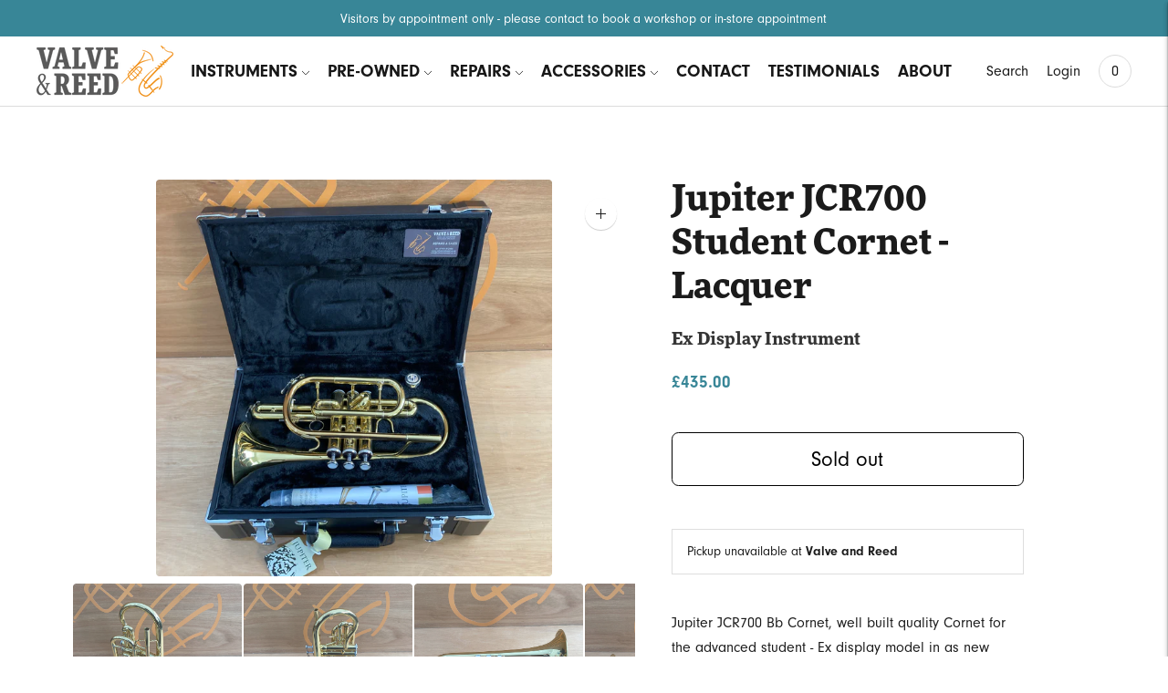

--- FILE ---
content_type: text/html; charset=utf-8
request_url: https://valveandreed.co.uk/products/jupiter-jcr700-student-cornet
body_size: 87446
content:
<!doctype html>

<!--
      ___                       ___           ___           ___
     /  /\                     /__/\         /  /\         /  /\
    /  /:/_                    \  \:\       /  /:/        /  /::\
   /  /:/ /\  ___     ___       \  \:\     /  /:/        /  /:/\:\
  /  /:/ /:/ /__/\   /  /\  ___  \  \:\   /  /:/  ___   /  /:/  \:\
 /__/:/ /:/  \  \:\ /  /:/ /__/\  \__\:\ /__/:/  /  /\ /__/:/ \__\:\
 \  \:\/:/    \  \:\  /:/  \  \:\ /  /:/ \  \:\ /  /:/ \  \:\ /  /:/
  \  \::/      \  \:\/:/    \  \:\  /:/   \  \:\  /:/   \  \:\  /:/
   \  \:\       \  \::/      \  \:\/:/     \  \:\/:/     \  \:\/:/
    \  \:\       \__\/        \  \::/       \  \::/       \  \::/
     \__\/                     \__\/         \__\/         \__\/

--------------------------------------------------------------------
#  Lorenza v3.2.0
#  Documentation: https://help.fluorescent.co/lorenza-next/
#  Purchase: https://themes.shopify.com/themes/lorenza
#  A product by Fluorescent: https://fluorescent.co/
--------------------------------------------------------------------

-->

<html class="no-js" lang="en">
<head>
  <meta charset="utf-8">
  <meta http-equiv="X-UA-Compatible" content="IE=edge,chrome=1">
  <meta name="viewport" content="width=device-width,initial-scale=1">
  <link rel="canonical" href="https://valveandreed.co.uk/products/jupiter-jcr700-student-cornet">

  
<link rel="shortcut icon" href="//valveandreed.co.uk/cdn/shop/files/Favicon-02_32x32.png?v=1613588235" type="image/png"><title>Jupiter JCR700 Student Cornet - Lacquer
&ndash; valveandreed</title><meta name="description" content="Jupiter JCR700 Bb Cornet, well built quality Cornet for the advanced student - Ex display model in as new condition. Professionally checked and tested prior to sale. Comes with 12 months mechanical warranty.">





  
  
  
  
  




<meta name="description" content="Jupiter JCR700 Bb Cornet, well built quality Cornet for the advanced student - Ex display model in as new condition. Professionally checked and tested prior to sale. Comes with 12 months mechanical warranty." />
<meta property="og:url" content="https://valveandreed.co.uk/products/jupiter-jcr700-student-cornet">
<meta property="og:site_name" content="valveandreed">
<meta property="og:type" content="product">
<meta property="og:title" content="Jupiter JCR700 Student Cornet - Lacquer">
<meta property="og:description" content="Jupiter JCR700 Bb Cornet, well built quality Cornet for the advanced student - Ex display model in as new condition. Professionally checked and tested prior to sale. Comes with 12 months mechanical warranty.">
<meta property="og:image" content="http://valveandreed.co.uk/cdn/shop/products/IMG_7150_1024x.jpg?v=1619447689">
<meta property="og:image:secure_url" content="https://valveandreed.co.uk/cdn/shop/products/IMG_7150_1024x.jpg?v=1619447689">
<meta property="og:price:amount" content="435.00">
<meta property="og:price:currency" content="GBP">

<meta name="twitter:title" content="Jupiter JCR700 Student Cornet - Lacquer">
<meta name="twitter:description" content="Jupiter JCR700 Bb Cornet, well built quality Cornet for the advanced student - Ex display model in as new condition. Professionally checked and tested prior to sale. Comes with 12 months mechanical warranty.">
<meta name="twitter:card" content="summary_large_image">
<meta name="twitter:image" content="https://valveandreed.co.uk/cdn/shop/products/IMG_7150_1024x.jpg?v=1619447689">
<meta name="twitter:image:width" content="480">
<meta name="twitter:image:height" content="480">


  <script>
  console.log('THEME v3.2.0 by Fluorescent');

  document.documentElement.className = document.documentElement.className.replace('no-js', '');

  window.theme = {
    version: 'v3.2.0',
    moneyFormat: "£{{amount}}",
    strings: {
      name: "valveandreed",
      addToCart: "Add to basket",
      soldOut: "Sold out",
      unavailable: "Unavailable",
      quickCartCheckout: "Go to Checkout",
      collection: {
        filter: "Filter",
        sort: "Sort",
        apply: "Apply",
        show: "Show",
        manual: "Translation missing: en.collections.sort.manual",
        price_ascending: "Translation missing: en.collections.sort.price_ascending",
        price_descending: "Translation missing: en.collections.sort.price_descending",
        title_ascending: "Translation missing: en.collections.sort.title_ascending",
        title_descending: "Translation missing: en.collections.sort.title_descending",
        created_ascending: "Translation missing: en.collections.sort.created_ascending",
        created_descending: "Translation missing: en.collections.sort.created_descending",
        best_selling: "Translation missing: en.collections.sort.best_selling",
      },

      cart: {
        general: {
          currency: "Currency",
          empty: "Your basket is currently empty."
        }
      },
      general: {
        menu: {
          logout: "Logout",
          login_register: "Login \/ Register"
        },
        products: {
          recently_viewed: "Recently Viewed",
          no_recently_viewed: "No recently viewed items."
        },
        search: {
          search: "Search",
          no_results: "Try checking your spelling or using different words.",
          placeholder: "Search",
          quick_search: "Quick search",
          quick_search_results: {
            one: "Result",
            other: "Results"
          },
          submit: "Submit"
        }
      },
      products: {
        product: {
          view: "View the full product",
          total_reviews: "reviews",
          write_review: "Write a review",
          share_heading: "Share",
          unavailable: "Unavailable",
          unitPrice: "Unit price",
          unitPriceSeparator: "per"
        }
      },
      layout: {
        cart: {
          title: "Basket"
        }
      },
      search: {
        headings: {
          articles: "Articles",
          pages: "Pages",
          products: "Products"
        },
        view_all: "View all",
        no_results: "We found no search results for",
        nothing_found: "Nothing found",
        no_product_results: "No product results for",
        no_page_results: "No page results for",
        no_article_results: "No article results for"
      }
    },
    routes: {
      root: "/",
      cart: {
        base: "/cart",
        add: "/cart/add",
        change: "/cart/change",
        clear: "/cart/clear",
      },
      // Manual routes until Shopify adds support
      products: "/products",
      productRecommendations: "/recommendations/products"
    },
  }

  
</script>
  

<style>
  @font-face {
  font-family: "Bodoni Moda";
  font-weight: 700;
  font-style: normal;
  src: url("//valveandreed.co.uk/cdn/fonts/bodoni_moda/bodonimoda_n7.837502b3cbe406d2c6f311e87870fa9980b0b36a.woff2") format("woff2"),
       url("//valveandreed.co.uk/cdn/fonts/bodoni_moda/bodonimoda_n7.c198e1cda930f96f6ae1aa8ef8facc95a64cfd1f.woff") format("woff");
}


  @font-face {
  font-family: "Bodoni Moda";
  font-weight: 700;
  font-style: normal;
  src: url("//valveandreed.co.uk/cdn/fonts/bodoni_moda/bodonimoda_n7.837502b3cbe406d2c6f311e87870fa9980b0b36a.woff2") format("woff2"),
       url("//valveandreed.co.uk/cdn/fonts/bodoni_moda/bodonimoda_n7.c198e1cda930f96f6ae1aa8ef8facc95a64cfd1f.woff") format("woff");
}

  @font-face {
  font-family: "Bodoni Moda";
  font-weight: 800;
  font-style: normal;
  src: url("//valveandreed.co.uk/cdn/fonts/bodoni_moda/bodonimoda_n8.6ac35e0357e3d68419e55c409525fc9414834bcc.woff2") format("woff2"),
       url("//valveandreed.co.uk/cdn/fonts/bodoni_moda/bodonimoda_n8.c46b5a7eedc714044f541fb9253db280f3003bb8.woff") format("woff");
}

  @font-face {
  font-family: "Bodoni Moda";
  font-weight: 700;
  font-style: italic;
  src: url("//valveandreed.co.uk/cdn/fonts/bodoni_moda/bodonimoda_i7.c902c4a34af6b706633407846994e4897be8e785.woff2") format("woff2"),
       url("//valveandreed.co.uk/cdn/fonts/bodoni_moda/bodonimoda_i7.0a6dd16bb377985b19c32de01ccef400d1fe1aa6.woff") format("woff");
}


  @font-face {
  font-family: Assistant;
  font-weight: 400;
  font-style: normal;
  src: url("//valveandreed.co.uk/cdn/fonts/assistant/assistant_n4.9120912a469cad1cc292572851508ca49d12e768.woff2") format("woff2"),
       url("//valveandreed.co.uk/cdn/fonts/assistant/assistant_n4.6e9875ce64e0fefcd3f4446b7ec9036b3ddd2985.woff") format("woff");
}

  @font-face {
  font-family: Assistant;
  font-weight: 500;
  font-style: normal;
  src: url("//valveandreed.co.uk/cdn/fonts/assistant/assistant_n5.26caedc0c0f332f957d0fb6b24adee050844cce5.woff2") format("woff2"),
       url("//valveandreed.co.uk/cdn/fonts/assistant/assistant_n5.d09f0488bf8aadd48534c94ac3f185fbc9ddb168.woff") format("woff");
}

  
  

  
  

  :root {
    --color-accent: #388697;
    --color-text: #1b1b1b;
    --color-text-meta: rgba(27, 27, 27, 0.7);
    --color-button-bg: #f4f4f4;
    --color-button-hover-bg: #e7e7e7;
    --color-button-active-bg: #dbdbdb;
    --color-bg: #ffffff;
    --color-bg-transparent: rgba(255, 255, 255, 0.8);
    --color-bg-contrast: #f2f2f2;
    --color-bg-darker: #f7f7f7;
    --color-background-meta: #f5f5f5;
    --color-border: #dedede;
    --color-border-darker: #b8b8b8;
    --color-border-darkest: #9e9e9e;
    --color-input-text: #606060;
    --color-input-inactive-text: rgba(96, 96, 96, 0.7);
    --color-icon: #9c9c9c;
    --color-icon-darker: #767676;
    --color-icon-darkerest: #5c5c5c;
    --color-primary-button-bg: #388697;
    --color-primary-button-active-bg: #317584;
    --color-secondary-button-text: #1b1b1b;
    --color-sale-badge: #388697;
    --color-sold-out-badge: #1b1b1b;
    --color-success-message: #00730b;
    --color-error-message: #dd2200;

    --color-contrast-text: #262626;
    --color-contrast-text-meta: rgba(38, 38, 38, 0.7);
    --color-contrast-bg: #f9f9f9;
    --color-contrast-border: #d6d6d6;
    --color-contrast-border-darker: #b0b0b0;
    --color-contrast-border-darkest: #969696;
    --color-contrast-input-text: #5e5e5e;
    --color-contrast-input-inactive-text: rgba(94, 94, 94, 0.7);
    --color-contrast-icon: #939393;

    --color-header-text: #171717;
    --color-header-bg: #ffffff;
    --color-header-border: #dcdcdc;
    --color-header-border-darken: #c3c3c3;

    --color-footer-text: #ffffff;
    --color-footer-text-meta: rgba(255, 255, 255, 0.7);
    --color-footer-bg: #388697;
    --color-footer-border: #d96a55;
    --color-footer-button-bg: #b45240;
    --color-footer-button-bg-lighter: #c05f4e;
    --color-footer-button-text: #ff0000;

    --color-navigation-text: #151515;
    --color-navigation-text-meta: rgba(21, 21, 21, 0.7);
    --color-navigation-bg: #ffffff;
    --color-navigation-bg-darker: #f2f2f2;
    --color-navigation-feature: rgba(21, 21, 21, 0.05);

    --color-drawer-text: #151515;
    --color-drawer-text-meta: rgba(21, 21, 21, 0.7);
    --color-drawer-bg: #ffffff;
    --color-drawer-bg-darker: #f2f2f2;
    --color-drawer-background-meta: #f5f5f5;
    --color-drawer-border: #d6d6d6;
    --color-drawer-border-darker: #b0b0b0;
    --color-drawer-border-darkest: #969696;
    --color-drawer-input-text: #5e5e5e;
    --color-drawer-input-inactive-text: rgba(94, 94, 94, 0.7);
    --color-drawer-icon: #939393;
    --color-drawer-icon-darker: #6d6d6d;

    --color-placeholder-bg: #fafafa;

    --color-bg-overlay: rgba(27, 27, 27, 0.25);

    --font-logo: "Bodoni Moda", serif;
    --font-logo-weight: 700;
    --font-logo-style: normal;

    --font-heading: "Bodoni Moda", serif;
    --font-heading-weight: 700;
    --font-heading-style: normal;
    --font-heading-bold-weight: 800;

    --font-body: Assistant, sans-serif;
    --font-body-weight: 400;
    --font-body-style: normal;
    --font-body-bold-weight: 500;

    --font-size-body-extra-small: 13px;
    --font-size-body-small: 14px;
    --font-size-body-base: 16px;
    --font-size-body-large: 18px;
    --font-size-body-extra-large: 21px;

    --font-size-heading-display: 33px;
    --font-size-heading-1: 29px;
    --font-size-heading-1-small: 26px;
    --font-size-heading-2: 21px;
    --font-size-heading-3: 19px;

    --section-vertical-spacing: 40px;
    --section-vertical-spacing-desktop: 80px;
    --section-vertical-spacing-tall: 80px;
    --section-vertical-spacing-tall-desktop: 160px;
  }
</style>
  <link href="//valveandreed.co.uk/cdn/shop/t/14/assets/index.css?v=148884881193660876401618413002" rel="stylesheet" type="text/css" media="all" />
  <style>
  .accordion__group:after {
    background-color: var(--color-icon);
    -webkit-mask: url(//valveandreed.co.uk/cdn/shop/t/14/assets/chevron-down.svg?v=14797827152027912471618413001) 50% 50% no-repeat;
    mask: url(//valveandreed.co.uk/cdn/shop/t/14/assets/chevron-down.svg?v=14797827152027912471618413001) 50% 50% no-repeat;
  }
</style>

  <script>window.performance && window.performance.mark && window.performance.mark('shopify.content_for_header.start');</script><meta id="shopify-digital-wallet" name="shopify-digital-wallet" content="/51612254400/digital_wallets/dialog">
<meta name="shopify-checkout-api-token" content="b12f0213f385e012227cf5a713e01956">
<meta id="in-context-paypal-metadata" data-shop-id="51612254400" data-venmo-supported="false" data-environment="production" data-locale="en_US" data-paypal-v4="true" data-currency="GBP">
<link rel="alternate" type="application/json+oembed" href="https://valveandreed.co.uk/products/jupiter-jcr700-student-cornet.oembed">
<script async="async" src="/checkouts/internal/preloads.js?locale=en-GB"></script>
<link rel="preconnect" href="https://shop.app" crossorigin="anonymous">
<script async="async" src="https://shop.app/checkouts/internal/preloads.js?locale=en-GB&shop_id=51612254400" crossorigin="anonymous"></script>
<script id="apple-pay-shop-capabilities" type="application/json">{"shopId":51612254400,"countryCode":"GB","currencyCode":"GBP","merchantCapabilities":["supports3DS"],"merchantId":"gid:\/\/shopify\/Shop\/51612254400","merchantName":"valveandreed","requiredBillingContactFields":["postalAddress","email"],"requiredShippingContactFields":["postalAddress","email"],"shippingType":"shipping","supportedNetworks":["visa","maestro","masterCard","amex","discover","elo"],"total":{"type":"pending","label":"valveandreed","amount":"1.00"},"shopifyPaymentsEnabled":true,"supportsSubscriptions":true}</script>
<script id="shopify-features" type="application/json">{"accessToken":"b12f0213f385e012227cf5a713e01956","betas":["rich-media-storefront-analytics"],"domain":"valveandreed.co.uk","predictiveSearch":true,"shopId":51612254400,"locale":"en"}</script>
<script>var Shopify = Shopify || {};
Shopify.shop = "valveandreed.myshopify.com";
Shopify.locale = "en";
Shopify.currency = {"active":"GBP","rate":"1.0"};
Shopify.country = "GB";
Shopify.theme = {"name":"Bkp 14042021 of Live Theme","id":121862160576,"schema_name":"Lorenza","schema_version":"3.2.0","theme_store_id":798,"role":"main"};
Shopify.theme.handle = "null";
Shopify.theme.style = {"id":null,"handle":null};
Shopify.cdnHost = "valveandreed.co.uk/cdn";
Shopify.routes = Shopify.routes || {};
Shopify.routes.root = "/";</script>
<script type="module">!function(o){(o.Shopify=o.Shopify||{}).modules=!0}(window);</script>
<script>!function(o){function n(){var o=[];function n(){o.push(Array.prototype.slice.apply(arguments))}return n.q=o,n}var t=o.Shopify=o.Shopify||{};t.loadFeatures=n(),t.autoloadFeatures=n()}(window);</script>
<script>
  window.ShopifyPay = window.ShopifyPay || {};
  window.ShopifyPay.apiHost = "shop.app\/pay";
  window.ShopifyPay.redirectState = null;
</script>
<script id="shop-js-analytics" type="application/json">{"pageType":"product"}</script>
<script defer="defer" async type="module" src="//valveandreed.co.uk/cdn/shopifycloud/shop-js/modules/v2/client.init-shop-cart-sync_C5BV16lS.en.esm.js"></script>
<script defer="defer" async type="module" src="//valveandreed.co.uk/cdn/shopifycloud/shop-js/modules/v2/chunk.common_CygWptCX.esm.js"></script>
<script type="module">
  await import("//valveandreed.co.uk/cdn/shopifycloud/shop-js/modules/v2/client.init-shop-cart-sync_C5BV16lS.en.esm.js");
await import("//valveandreed.co.uk/cdn/shopifycloud/shop-js/modules/v2/chunk.common_CygWptCX.esm.js");

  window.Shopify.SignInWithShop?.initShopCartSync?.({"fedCMEnabled":true,"windoidEnabled":true});

</script>
<script>
  window.Shopify = window.Shopify || {};
  if (!window.Shopify.featureAssets) window.Shopify.featureAssets = {};
  window.Shopify.featureAssets['shop-js'] = {"shop-cart-sync":["modules/v2/client.shop-cart-sync_ZFArdW7E.en.esm.js","modules/v2/chunk.common_CygWptCX.esm.js"],"init-fed-cm":["modules/v2/client.init-fed-cm_CmiC4vf6.en.esm.js","modules/v2/chunk.common_CygWptCX.esm.js"],"shop-button":["modules/v2/client.shop-button_tlx5R9nI.en.esm.js","modules/v2/chunk.common_CygWptCX.esm.js"],"shop-cash-offers":["modules/v2/client.shop-cash-offers_DOA2yAJr.en.esm.js","modules/v2/chunk.common_CygWptCX.esm.js","modules/v2/chunk.modal_D71HUcav.esm.js"],"init-windoid":["modules/v2/client.init-windoid_sURxWdc1.en.esm.js","modules/v2/chunk.common_CygWptCX.esm.js"],"shop-toast-manager":["modules/v2/client.shop-toast-manager_ClPi3nE9.en.esm.js","modules/v2/chunk.common_CygWptCX.esm.js"],"init-shop-email-lookup-coordinator":["modules/v2/client.init-shop-email-lookup-coordinator_B8hsDcYM.en.esm.js","modules/v2/chunk.common_CygWptCX.esm.js"],"init-shop-cart-sync":["modules/v2/client.init-shop-cart-sync_C5BV16lS.en.esm.js","modules/v2/chunk.common_CygWptCX.esm.js"],"avatar":["modules/v2/client.avatar_BTnouDA3.en.esm.js"],"pay-button":["modules/v2/client.pay-button_FdsNuTd3.en.esm.js","modules/v2/chunk.common_CygWptCX.esm.js"],"init-customer-accounts":["modules/v2/client.init-customer-accounts_DxDtT_ad.en.esm.js","modules/v2/client.shop-login-button_C5VAVYt1.en.esm.js","modules/v2/chunk.common_CygWptCX.esm.js","modules/v2/chunk.modal_D71HUcav.esm.js"],"init-shop-for-new-customer-accounts":["modules/v2/client.init-shop-for-new-customer-accounts_ChsxoAhi.en.esm.js","modules/v2/client.shop-login-button_C5VAVYt1.en.esm.js","modules/v2/chunk.common_CygWptCX.esm.js","modules/v2/chunk.modal_D71HUcav.esm.js"],"shop-login-button":["modules/v2/client.shop-login-button_C5VAVYt1.en.esm.js","modules/v2/chunk.common_CygWptCX.esm.js","modules/v2/chunk.modal_D71HUcav.esm.js"],"init-customer-accounts-sign-up":["modules/v2/client.init-customer-accounts-sign-up_CPSyQ0Tj.en.esm.js","modules/v2/client.shop-login-button_C5VAVYt1.en.esm.js","modules/v2/chunk.common_CygWptCX.esm.js","modules/v2/chunk.modal_D71HUcav.esm.js"],"shop-follow-button":["modules/v2/client.shop-follow-button_Cva4Ekp9.en.esm.js","modules/v2/chunk.common_CygWptCX.esm.js","modules/v2/chunk.modal_D71HUcav.esm.js"],"checkout-modal":["modules/v2/client.checkout-modal_BPM8l0SH.en.esm.js","modules/v2/chunk.common_CygWptCX.esm.js","modules/v2/chunk.modal_D71HUcav.esm.js"],"lead-capture":["modules/v2/client.lead-capture_Bi8yE_yS.en.esm.js","modules/v2/chunk.common_CygWptCX.esm.js","modules/v2/chunk.modal_D71HUcav.esm.js"],"shop-login":["modules/v2/client.shop-login_D6lNrXab.en.esm.js","modules/v2/chunk.common_CygWptCX.esm.js","modules/v2/chunk.modal_D71HUcav.esm.js"],"payment-terms":["modules/v2/client.payment-terms_CZxnsJam.en.esm.js","modules/v2/chunk.common_CygWptCX.esm.js","modules/v2/chunk.modal_D71HUcav.esm.js"]};
</script>
<script>(function() {
  var isLoaded = false;
  function asyncLoad() {
    if (isLoaded) return;
    isLoaded = true;
    var urls = ["https:\/\/cdn.sesami.co\/shopify.js?shop=valveandreed.myshopify.com","https:\/\/cookie-bar.salessquad.co.uk\/scripts\/fcb_e99f115ca4f407e5a165213af65c00a3.js?shop=valveandreed.myshopify.com"];
    for (var i = 0; i < urls.length; i++) {
      var s = document.createElement('script');
      s.type = 'text/javascript';
      s.async = true;
      s.src = urls[i];
      var x = document.getElementsByTagName('script')[0];
      x.parentNode.insertBefore(s, x);
    }
  };
  if(window.attachEvent) {
    window.attachEvent('onload', asyncLoad);
  } else {
    window.addEventListener('load', asyncLoad, false);
  }
})();</script>
<script id="__st">var __st={"a":51612254400,"offset":0,"reqid":"56b22b4d-2a8b-42fc-a5dc-d7c962e025bb-1768675673","pageurl":"valveandreed.co.uk\/products\/jupiter-jcr700-student-cornet","u":"ecea7ac99cc8","p":"product","rtyp":"product","rid":6603936071872};</script>
<script>window.ShopifyPaypalV4VisibilityTracking = true;</script>
<script id="captcha-bootstrap">!function(){'use strict';const t='contact',e='account',n='new_comment',o=[[t,t],['blogs',n],['comments',n],[t,'customer']],c=[[e,'customer_login'],[e,'guest_login'],[e,'recover_customer_password'],[e,'create_customer']],r=t=>t.map((([t,e])=>`form[action*='/${t}']:not([data-nocaptcha='true']) input[name='form_type'][value='${e}']`)).join(','),a=t=>()=>t?[...document.querySelectorAll(t)].map((t=>t.form)):[];function s(){const t=[...o],e=r(t);return a(e)}const i='password',u='form_key',d=['recaptcha-v3-token','g-recaptcha-response','h-captcha-response',i],f=()=>{try{return window.sessionStorage}catch{return}},m='__shopify_v',_=t=>t.elements[u];function p(t,e,n=!1){try{const o=window.sessionStorage,c=JSON.parse(o.getItem(e)),{data:r}=function(t){const{data:e,action:n}=t;return t[m]||n?{data:e,action:n}:{data:t,action:n}}(c);for(const[e,n]of Object.entries(r))t.elements[e]&&(t.elements[e].value=n);n&&o.removeItem(e)}catch(o){console.error('form repopulation failed',{error:o})}}const l='form_type',E='cptcha';function T(t){t.dataset[E]=!0}const w=window,h=w.document,L='Shopify',v='ce_forms',y='captcha';let A=!1;((t,e)=>{const n=(g='f06e6c50-85a8-45c8-87d0-21a2b65856fe',I='https://cdn.shopify.com/shopifycloud/storefront-forms-hcaptcha/ce_storefront_forms_captcha_hcaptcha.v1.5.2.iife.js',D={infoText:'Protected by hCaptcha',privacyText:'Privacy',termsText:'Terms'},(t,e,n)=>{const o=w[L][v],c=o.bindForm;if(c)return c(t,g,e,D).then(n);var r;o.q.push([[t,g,e,D],n]),r=I,A||(h.body.append(Object.assign(h.createElement('script'),{id:'captcha-provider',async:!0,src:r})),A=!0)});var g,I,D;w[L]=w[L]||{},w[L][v]=w[L][v]||{},w[L][v].q=[],w[L][y]=w[L][y]||{},w[L][y].protect=function(t,e){n(t,void 0,e),T(t)},Object.freeze(w[L][y]),function(t,e,n,w,h,L){const[v,y,A,g]=function(t,e,n){const i=e?o:[],u=t?c:[],d=[...i,...u],f=r(d),m=r(i),_=r(d.filter((([t,e])=>n.includes(e))));return[a(f),a(m),a(_),s()]}(w,h,L),I=t=>{const e=t.target;return e instanceof HTMLFormElement?e:e&&e.form},D=t=>v().includes(t);t.addEventListener('submit',(t=>{const e=I(t);if(!e)return;const n=D(e)&&!e.dataset.hcaptchaBound&&!e.dataset.recaptchaBound,o=_(e),c=g().includes(e)&&(!o||!o.value);(n||c)&&t.preventDefault(),c&&!n&&(function(t){try{if(!f())return;!function(t){const e=f();if(!e)return;const n=_(t);if(!n)return;const o=n.value;o&&e.removeItem(o)}(t);const e=Array.from(Array(32),(()=>Math.random().toString(36)[2])).join('');!function(t,e){_(t)||t.append(Object.assign(document.createElement('input'),{type:'hidden',name:u})),t.elements[u].value=e}(t,e),function(t,e){const n=f();if(!n)return;const o=[...t.querySelectorAll(`input[type='${i}']`)].map((({name:t})=>t)),c=[...d,...o],r={};for(const[a,s]of new FormData(t).entries())c.includes(a)||(r[a]=s);n.setItem(e,JSON.stringify({[m]:1,action:t.action,data:r}))}(t,e)}catch(e){console.error('failed to persist form',e)}}(e),e.submit())}));const S=(t,e)=>{t&&!t.dataset[E]&&(n(t,e.some((e=>e===t))),T(t))};for(const o of['focusin','change'])t.addEventListener(o,(t=>{const e=I(t);D(e)&&S(e,y())}));const B=e.get('form_key'),M=e.get(l),P=B&&M;t.addEventListener('DOMContentLoaded',(()=>{const t=y();if(P)for(const e of t)e.elements[l].value===M&&p(e,B);[...new Set([...A(),...v().filter((t=>'true'===t.dataset.shopifyCaptcha))])].forEach((e=>S(e,t)))}))}(h,new URLSearchParams(w.location.search),n,t,e,['guest_login'])})(!0,!0)}();</script>
<script integrity="sha256-4kQ18oKyAcykRKYeNunJcIwy7WH5gtpwJnB7kiuLZ1E=" data-source-attribution="shopify.loadfeatures" defer="defer" src="//valveandreed.co.uk/cdn/shopifycloud/storefront/assets/storefront/load_feature-a0a9edcb.js" crossorigin="anonymous"></script>
<script crossorigin="anonymous" defer="defer" src="//valveandreed.co.uk/cdn/shopifycloud/storefront/assets/shopify_pay/storefront-65b4c6d7.js?v=20250812"></script>
<script data-source-attribution="shopify.dynamic_checkout.dynamic.init">var Shopify=Shopify||{};Shopify.PaymentButton=Shopify.PaymentButton||{isStorefrontPortableWallets:!0,init:function(){window.Shopify.PaymentButton.init=function(){};var t=document.createElement("script");t.src="https://valveandreed.co.uk/cdn/shopifycloud/portable-wallets/latest/portable-wallets.en.js",t.type="module",document.head.appendChild(t)}};
</script>
<script data-source-attribution="shopify.dynamic_checkout.buyer_consent">
  function portableWalletsHideBuyerConsent(e){var t=document.getElementById("shopify-buyer-consent"),n=document.getElementById("shopify-subscription-policy-button");t&&n&&(t.classList.add("hidden"),t.setAttribute("aria-hidden","true"),n.removeEventListener("click",e))}function portableWalletsShowBuyerConsent(e){var t=document.getElementById("shopify-buyer-consent"),n=document.getElementById("shopify-subscription-policy-button");t&&n&&(t.classList.remove("hidden"),t.removeAttribute("aria-hidden"),n.addEventListener("click",e))}window.Shopify?.PaymentButton&&(window.Shopify.PaymentButton.hideBuyerConsent=portableWalletsHideBuyerConsent,window.Shopify.PaymentButton.showBuyerConsent=portableWalletsShowBuyerConsent);
</script>
<script data-source-attribution="shopify.dynamic_checkout.cart.bootstrap">document.addEventListener("DOMContentLoaded",(function(){function t(){return document.querySelector("shopify-accelerated-checkout-cart, shopify-accelerated-checkout")}if(t())Shopify.PaymentButton.init();else{new MutationObserver((function(e,n){t()&&(Shopify.PaymentButton.init(),n.disconnect())})).observe(document.body,{childList:!0,subtree:!0})}}));
</script>
<link id="shopify-accelerated-checkout-styles" rel="stylesheet" media="screen" href="https://valveandreed.co.uk/cdn/shopifycloud/portable-wallets/latest/accelerated-checkout-backwards-compat.css" crossorigin="anonymous">
<style id="shopify-accelerated-checkout-cart">
        #shopify-buyer-consent {
  margin-top: 1em;
  display: inline-block;
  width: 100%;
}

#shopify-buyer-consent.hidden {
  display: none;
}

#shopify-subscription-policy-button {
  background: none;
  border: none;
  padding: 0;
  text-decoration: underline;
  font-size: inherit;
  cursor: pointer;
}

#shopify-subscription-policy-button::before {
  box-shadow: none;
}

      </style>

<script>window.performance && window.performance.mark && window.performance.mark('shopify.content_for_header.end');</script>
  <!-- LV -->
  <link rel="stylesheet" href="https://use.typekit.net/cck5cid.css">
  <link href="//valveandreed.co.uk/cdn/shop/t/14/assets/lv.scss.css?v=62468441743063436671618413023" rel="stylesheet" type="text/css" media="all" />
  <link href="//valveandreed.co.uk/cdn/shop/t/14/assets/lv-add.scss.css?v=168846093646275962271618416956" rel="stylesheet" type="text/css" media="all" />
  <link href="//valveandreed.co.uk/cdn/shop/t/14/assets/lv-mobile.scss.css?v=2971334235967293711618413023" rel="stylesheet" type="text/css" media="all" />
  <link href="//valveandreed.co.uk/cdn/shop/t/14/assets/lv2.scss.css?v=2234" rel="stylesheet" type="text/css" media="all" />

  <!-- END LV -->

<!-- GSSTART Slider code start. Do not change -->
<script>document.write('<script src="' + 'https://gravity-software.com//js/shopify/slider_prod6603936071872.js?v=f7c411d7cdc2d8b4226f2e271ac1a6c1' + Math.floor(Math.random() * 100) + '"\><\/script>'); </script> <script type="text/javascript" src="https://gravity-software.com/js/shopify/slider_shop26356.js?v=f7c411d7cdc2d8b4226f2e271ac1a6c1"></script> <link rel="stylesheet" href="https://gravity-software.com/js/shopify/rondell/jquery.rondellf26356.css?v=f7c411d7cdc2d8b4226f2e271ac1a6c1"/> 
 
<script>

var imageDimensionsWidth = {};
var imageDimensionsHeight = {};
var imageSrcAttr = {};
var altTag = {};  

  var productImagesGS = [];
var productImagesGSUrls = [];

  var productImageUrl = "products/IMG_7150.jpg";
  var dotPosition = productImageUrl.lastIndexOf(".");
  productImageUrl = productImageUrl.substr(0, dotPosition);
  productImagesGS.push(productImageUrl);
  imageDimensionsWidth[28415157272768] = "3024";
  imageDimensionsHeight[28415157272768] = "3024";
  altTag[28415157272768] = "Jupiter JCR700 Student Cornet";
  imageSrcAttr[28415157272768] = "products/IMG_7150.jpg";
  productImagesGSUrls.push("//valveandreed.co.uk/cdn/shop/products/IMG_7150_240x.jpg?v=1619447689");

  var productImageUrl = "products/IMG_7153.jpg";
  var dotPosition = productImageUrl.lastIndexOf(".");
  productImageUrl = productImageUrl.substr(0, dotPosition);
  productImagesGS.push(productImageUrl);
  imageDimensionsWidth[28415157436608] = "3024";
  imageDimensionsHeight[28415157436608] = "3024";
  altTag[28415157436608] = "Jupiter JCR700 Student Cornet";
  imageSrcAttr[28415157436608] = "products/IMG_7153.jpg";
  productImagesGSUrls.push("//valveandreed.co.uk/cdn/shop/products/IMG_7153_240x.jpg?v=1619447694");

  var productImageUrl = "products/IMG_7152.jpg";
  var dotPosition = productImageUrl.lastIndexOf(".");
  productImageUrl = productImageUrl.substr(0, dotPosition);
  productImagesGS.push(productImageUrl);
  imageDimensionsWidth[28415157338304] = "3024";
  imageDimensionsHeight[28415157338304] = "3024";
  altTag[28415157338304] = "Jupiter JCR700 Student Cornet";
  imageSrcAttr[28415157338304] = "products/IMG_7152.jpg";
  productImagesGSUrls.push("//valveandreed.co.uk/cdn/shop/products/IMG_7152_240x.jpg?v=1619447699");

  var productImageUrl = "products/IMG_7154.jpg";
  var dotPosition = productImageUrl.lastIndexOf(".");
  productImageUrl = productImageUrl.substr(0, dotPosition);
  productImagesGS.push(productImageUrl);
  imageDimensionsWidth[28415157305536] = "3024";
  imageDimensionsHeight[28415157305536] = "3024";
  altTag[28415157305536] = "Jupiter JCR700 Student Cornet";
  imageSrcAttr[28415157305536] = "products/IMG_7154.jpg";
  productImagesGSUrls.push("//valveandreed.co.uk/cdn/shop/products/IMG_7154_240x.jpg?v=1619447705");

  var productImageUrl = "products/IMG_7155.jpg";
  var dotPosition = productImageUrl.lastIndexOf(".");
  productImageUrl = productImageUrl.substr(0, dotPosition);
  productImagesGS.push(productImageUrl);
  imageDimensionsWidth[28415157633216] = "3024";
  imageDimensionsHeight[28415157633216] = "3024";
  altTag[28415157633216] = "Jupiter JCR700 Student Cornet";
  imageSrcAttr[28415157633216] = "products/IMG_7155.jpg";
  productImagesGSUrls.push("//valveandreed.co.uk/cdn/shop/products/IMG_7155_240x.jpg?v=1619447711");

  var productImageUrl = "products/IMG_7151.jpg";
  var dotPosition = productImageUrl.lastIndexOf(".");
  productImageUrl = productImageUrl.substr(0, dotPosition);
  productImagesGS.push(productImageUrl);
  imageDimensionsWidth[28415157403840] = "2590";
  imageDimensionsHeight[28415157403840] = "2590";
  altTag[28415157403840] = "Jupiter JCR700 Student Cornet";
  imageSrcAttr[28415157403840] = "products/IMG_7151.jpg";
  productImagesGSUrls.push("//valveandreed.co.uk/cdn/shop/products/IMG_7151_240x.jpg?v=1619447718");

</script>

<!-- Slider code end. Do not change GSEND --><link href="https://monorail-edge.shopifysvc.com" rel="dns-prefetch">
<script>(function(){if ("sendBeacon" in navigator && "performance" in window) {try {var session_token_from_headers = performance.getEntriesByType('navigation')[0].serverTiming.find(x => x.name == '_s').description;} catch {var session_token_from_headers = undefined;}var session_cookie_matches = document.cookie.match(/_shopify_s=([^;]*)/);var session_token_from_cookie = session_cookie_matches && session_cookie_matches.length === 2 ? session_cookie_matches[1] : "";var session_token = session_token_from_headers || session_token_from_cookie || "";function handle_abandonment_event(e) {var entries = performance.getEntries().filter(function(entry) {return /monorail-edge.shopifysvc.com/.test(entry.name);});if (!window.abandonment_tracked && entries.length === 0) {window.abandonment_tracked = true;var currentMs = Date.now();var navigation_start = performance.timing.navigationStart;var payload = {shop_id: 51612254400,url: window.location.href,navigation_start,duration: currentMs - navigation_start,session_token,page_type: "product"};window.navigator.sendBeacon("https://monorail-edge.shopifysvc.com/v1/produce", JSON.stringify({schema_id: "online_store_buyer_site_abandonment/1.1",payload: payload,metadata: {event_created_at_ms: currentMs,event_sent_at_ms: currentMs}}));}}window.addEventListener('pagehide', handle_abandonment_event);}}());</script>
<script id="web-pixels-manager-setup">(function e(e,d,r,n,o){if(void 0===o&&(o={}),!Boolean(null===(a=null===(i=window.Shopify)||void 0===i?void 0:i.analytics)||void 0===a?void 0:a.replayQueue)){var i,a;window.Shopify=window.Shopify||{};var t=window.Shopify;t.analytics=t.analytics||{};var s=t.analytics;s.replayQueue=[],s.publish=function(e,d,r){return s.replayQueue.push([e,d,r]),!0};try{self.performance.mark("wpm:start")}catch(e){}var l=function(){var e={modern:/Edge?\/(1{2}[4-9]|1[2-9]\d|[2-9]\d{2}|\d{4,})\.\d+(\.\d+|)|Firefox\/(1{2}[4-9]|1[2-9]\d|[2-9]\d{2}|\d{4,})\.\d+(\.\d+|)|Chrom(ium|e)\/(9{2}|\d{3,})\.\d+(\.\d+|)|(Maci|X1{2}).+ Version\/(15\.\d+|(1[6-9]|[2-9]\d|\d{3,})\.\d+)([,.]\d+|)( \(\w+\)|)( Mobile\/\w+|) Safari\/|Chrome.+OPR\/(9{2}|\d{3,})\.\d+\.\d+|(CPU[ +]OS|iPhone[ +]OS|CPU[ +]iPhone|CPU IPhone OS|CPU iPad OS)[ +]+(15[._]\d+|(1[6-9]|[2-9]\d|\d{3,})[._]\d+)([._]\d+|)|Android:?[ /-](13[3-9]|1[4-9]\d|[2-9]\d{2}|\d{4,})(\.\d+|)(\.\d+|)|Android.+Firefox\/(13[5-9]|1[4-9]\d|[2-9]\d{2}|\d{4,})\.\d+(\.\d+|)|Android.+Chrom(ium|e)\/(13[3-9]|1[4-9]\d|[2-9]\d{2}|\d{4,})\.\d+(\.\d+|)|SamsungBrowser\/([2-9]\d|\d{3,})\.\d+/,legacy:/Edge?\/(1[6-9]|[2-9]\d|\d{3,})\.\d+(\.\d+|)|Firefox\/(5[4-9]|[6-9]\d|\d{3,})\.\d+(\.\d+|)|Chrom(ium|e)\/(5[1-9]|[6-9]\d|\d{3,})\.\d+(\.\d+|)([\d.]+$|.*Safari\/(?![\d.]+ Edge\/[\d.]+$))|(Maci|X1{2}).+ Version\/(10\.\d+|(1[1-9]|[2-9]\d|\d{3,})\.\d+)([,.]\d+|)( \(\w+\)|)( Mobile\/\w+|) Safari\/|Chrome.+OPR\/(3[89]|[4-9]\d|\d{3,})\.\d+\.\d+|(CPU[ +]OS|iPhone[ +]OS|CPU[ +]iPhone|CPU IPhone OS|CPU iPad OS)[ +]+(10[._]\d+|(1[1-9]|[2-9]\d|\d{3,})[._]\d+)([._]\d+|)|Android:?[ /-](13[3-9]|1[4-9]\d|[2-9]\d{2}|\d{4,})(\.\d+|)(\.\d+|)|Mobile Safari.+OPR\/([89]\d|\d{3,})\.\d+\.\d+|Android.+Firefox\/(13[5-9]|1[4-9]\d|[2-9]\d{2}|\d{4,})\.\d+(\.\d+|)|Android.+Chrom(ium|e)\/(13[3-9]|1[4-9]\d|[2-9]\d{2}|\d{4,})\.\d+(\.\d+|)|Android.+(UC? ?Browser|UCWEB|U3)[ /]?(15\.([5-9]|\d{2,})|(1[6-9]|[2-9]\d|\d{3,})\.\d+)\.\d+|SamsungBrowser\/(5\.\d+|([6-9]|\d{2,})\.\d+)|Android.+MQ{2}Browser\/(14(\.(9|\d{2,})|)|(1[5-9]|[2-9]\d|\d{3,})(\.\d+|))(\.\d+|)|K[Aa][Ii]OS\/(3\.\d+|([4-9]|\d{2,})\.\d+)(\.\d+|)/},d=e.modern,r=e.legacy,n=navigator.userAgent;return n.match(d)?"modern":n.match(r)?"legacy":"unknown"}(),u="modern"===l?"modern":"legacy",c=(null!=n?n:{modern:"",legacy:""})[u],f=function(e){return[e.baseUrl,"/wpm","/b",e.hashVersion,"modern"===e.buildTarget?"m":"l",".js"].join("")}({baseUrl:d,hashVersion:r,buildTarget:u}),m=function(e){var d=e.version,r=e.bundleTarget,n=e.surface,o=e.pageUrl,i=e.monorailEndpoint;return{emit:function(e){var a=e.status,t=e.errorMsg,s=(new Date).getTime(),l=JSON.stringify({metadata:{event_sent_at_ms:s},events:[{schema_id:"web_pixels_manager_load/3.1",payload:{version:d,bundle_target:r,page_url:o,status:a,surface:n,error_msg:t},metadata:{event_created_at_ms:s}}]});if(!i)return console&&console.warn&&console.warn("[Web Pixels Manager] No Monorail endpoint provided, skipping logging."),!1;try{return self.navigator.sendBeacon.bind(self.navigator)(i,l)}catch(e){}var u=new XMLHttpRequest;try{return u.open("POST",i,!0),u.setRequestHeader("Content-Type","text/plain"),u.send(l),!0}catch(e){return console&&console.warn&&console.warn("[Web Pixels Manager] Got an unhandled error while logging to Monorail."),!1}}}}({version:r,bundleTarget:l,surface:e.surface,pageUrl:self.location.href,monorailEndpoint:e.monorailEndpoint});try{o.browserTarget=l,function(e){var d=e.src,r=e.async,n=void 0===r||r,o=e.onload,i=e.onerror,a=e.sri,t=e.scriptDataAttributes,s=void 0===t?{}:t,l=document.createElement("script"),u=document.querySelector("head"),c=document.querySelector("body");if(l.async=n,l.src=d,a&&(l.integrity=a,l.crossOrigin="anonymous"),s)for(var f in s)if(Object.prototype.hasOwnProperty.call(s,f))try{l.dataset[f]=s[f]}catch(e){}if(o&&l.addEventListener("load",o),i&&l.addEventListener("error",i),u)u.appendChild(l);else{if(!c)throw new Error("Did not find a head or body element to append the script");c.appendChild(l)}}({src:f,async:!0,onload:function(){if(!function(){var e,d;return Boolean(null===(d=null===(e=window.Shopify)||void 0===e?void 0:e.analytics)||void 0===d?void 0:d.initialized)}()){var d=window.webPixelsManager.init(e)||void 0;if(d){var r=window.Shopify.analytics;r.replayQueue.forEach((function(e){var r=e[0],n=e[1],o=e[2];d.publishCustomEvent(r,n,o)})),r.replayQueue=[],r.publish=d.publishCustomEvent,r.visitor=d.visitor,r.initialized=!0}}},onerror:function(){return m.emit({status:"failed",errorMsg:"".concat(f," has failed to load")})},sri:function(e){var d=/^sha384-[A-Za-z0-9+/=]+$/;return"string"==typeof e&&d.test(e)}(c)?c:"",scriptDataAttributes:o}),m.emit({status:"loading"})}catch(e){m.emit({status:"failed",errorMsg:(null==e?void 0:e.message)||"Unknown error"})}}})({shopId: 51612254400,storefrontBaseUrl: "https://valveandreed.co.uk",extensionsBaseUrl: "https://extensions.shopifycdn.com/cdn/shopifycloud/web-pixels-manager",monorailEndpoint: "https://monorail-edge.shopifysvc.com/unstable/produce_batch",surface: "storefront-renderer",enabledBetaFlags: ["2dca8a86"],webPixelsConfigList: [{"id":"530743488","configuration":"{\"config\":\"{\\\"pixel_id\\\":\\\"G-03EP5TS6VX\\\",\\\"gtag_events\\\":[{\\\"type\\\":\\\"purchase\\\",\\\"action_label\\\":\\\"G-03EP5TS6VX\\\"},{\\\"type\\\":\\\"page_view\\\",\\\"action_label\\\":\\\"G-03EP5TS6VX\\\"},{\\\"type\\\":\\\"view_item\\\",\\\"action_label\\\":\\\"G-03EP5TS6VX\\\"},{\\\"type\\\":\\\"search\\\",\\\"action_label\\\":\\\"G-03EP5TS6VX\\\"},{\\\"type\\\":\\\"add_to_cart\\\",\\\"action_label\\\":\\\"G-03EP5TS6VX\\\"},{\\\"type\\\":\\\"begin_checkout\\\",\\\"action_label\\\":\\\"G-03EP5TS6VX\\\"},{\\\"type\\\":\\\"add_payment_info\\\",\\\"action_label\\\":\\\"G-03EP5TS6VX\\\"}],\\\"enable_monitoring_mode\\\":false}\"}","eventPayloadVersion":"v1","runtimeContext":"OPEN","scriptVersion":"b2a88bafab3e21179ed38636efcd8a93","type":"APP","apiClientId":1780363,"privacyPurposes":[],"dataSharingAdjustments":{"protectedCustomerApprovalScopes":["read_customer_address","read_customer_email","read_customer_name","read_customer_personal_data","read_customer_phone"]}},{"id":"shopify-app-pixel","configuration":"{}","eventPayloadVersion":"v1","runtimeContext":"STRICT","scriptVersion":"0450","apiClientId":"shopify-pixel","type":"APP","privacyPurposes":["ANALYTICS","MARKETING"]},{"id":"shopify-custom-pixel","eventPayloadVersion":"v1","runtimeContext":"LAX","scriptVersion":"0450","apiClientId":"shopify-pixel","type":"CUSTOM","privacyPurposes":["ANALYTICS","MARKETING"]}],isMerchantRequest: false,initData: {"shop":{"name":"valveandreed","paymentSettings":{"currencyCode":"GBP"},"myshopifyDomain":"valveandreed.myshopify.com","countryCode":"GB","storefrontUrl":"https:\/\/valveandreed.co.uk"},"customer":null,"cart":null,"checkout":null,"productVariants":[{"price":{"amount":435.0,"currencyCode":"GBP"},"product":{"title":"Jupiter JCR700 Student Cornet - Lacquer","vendor":"valveandreed","id":"6603936071872","untranslatedTitle":"Jupiter JCR700 Student Cornet - Lacquer","url":"\/products\/jupiter-jcr700-student-cornet","type":"Brass"},"id":"39528348778688","image":{"src":"\/\/valveandreed.co.uk\/cdn\/shop\/products\/IMG_7150.jpg?v=1619447689"},"sku":"","title":"Default Title","untranslatedTitle":"Default Title"}],"purchasingCompany":null},},"https://valveandreed.co.uk/cdn","fcfee988w5aeb613cpc8e4bc33m6693e112",{"modern":"","legacy":""},{"shopId":"51612254400","storefrontBaseUrl":"https:\/\/valveandreed.co.uk","extensionBaseUrl":"https:\/\/extensions.shopifycdn.com\/cdn\/shopifycloud\/web-pixels-manager","surface":"storefront-renderer","enabledBetaFlags":"[\"2dca8a86\"]","isMerchantRequest":"false","hashVersion":"fcfee988w5aeb613cpc8e4bc33m6693e112","publish":"custom","events":"[[\"page_viewed\",{}],[\"product_viewed\",{\"productVariant\":{\"price\":{\"amount\":435.0,\"currencyCode\":\"GBP\"},\"product\":{\"title\":\"Jupiter JCR700 Student Cornet - Lacquer\",\"vendor\":\"valveandreed\",\"id\":\"6603936071872\",\"untranslatedTitle\":\"Jupiter JCR700 Student Cornet - Lacquer\",\"url\":\"\/products\/jupiter-jcr700-student-cornet\",\"type\":\"Brass\"},\"id\":\"39528348778688\",\"image\":{\"src\":\"\/\/valveandreed.co.uk\/cdn\/shop\/products\/IMG_7150.jpg?v=1619447689\"},\"sku\":\"\",\"title\":\"Default Title\",\"untranslatedTitle\":\"Default Title\"}}]]"});</script><script>
  window.ShopifyAnalytics = window.ShopifyAnalytics || {};
  window.ShopifyAnalytics.meta = window.ShopifyAnalytics.meta || {};
  window.ShopifyAnalytics.meta.currency = 'GBP';
  var meta = {"product":{"id":6603936071872,"gid":"gid:\/\/shopify\/Product\/6603936071872","vendor":"valveandreed","type":"Brass","handle":"jupiter-jcr700-student-cornet","variants":[{"id":39528348778688,"price":43500,"name":"Jupiter JCR700 Student Cornet - Lacquer","public_title":null,"sku":""}],"remote":false},"page":{"pageType":"product","resourceType":"product","resourceId":6603936071872,"requestId":"56b22b4d-2a8b-42fc-a5dc-d7c962e025bb-1768675673"}};
  for (var attr in meta) {
    window.ShopifyAnalytics.meta[attr] = meta[attr];
  }
</script>
<script class="analytics">
  (function () {
    var customDocumentWrite = function(content) {
      var jquery = null;

      if (window.jQuery) {
        jquery = window.jQuery;
      } else if (window.Checkout && window.Checkout.$) {
        jquery = window.Checkout.$;
      }

      if (jquery) {
        jquery('body').append(content);
      }
    };

    var hasLoggedConversion = function(token) {
      if (token) {
        return document.cookie.indexOf('loggedConversion=' + token) !== -1;
      }
      return false;
    }

    var setCookieIfConversion = function(token) {
      if (token) {
        var twoMonthsFromNow = new Date(Date.now());
        twoMonthsFromNow.setMonth(twoMonthsFromNow.getMonth() + 2);

        document.cookie = 'loggedConversion=' + token + '; expires=' + twoMonthsFromNow;
      }
    }

    var trekkie = window.ShopifyAnalytics.lib = window.trekkie = window.trekkie || [];
    if (trekkie.integrations) {
      return;
    }
    trekkie.methods = [
      'identify',
      'page',
      'ready',
      'track',
      'trackForm',
      'trackLink'
    ];
    trekkie.factory = function(method) {
      return function() {
        var args = Array.prototype.slice.call(arguments);
        args.unshift(method);
        trekkie.push(args);
        return trekkie;
      };
    };
    for (var i = 0; i < trekkie.methods.length; i++) {
      var key = trekkie.methods[i];
      trekkie[key] = trekkie.factory(key);
    }
    trekkie.load = function(config) {
      trekkie.config = config || {};
      trekkie.config.initialDocumentCookie = document.cookie;
      var first = document.getElementsByTagName('script')[0];
      var script = document.createElement('script');
      script.type = 'text/javascript';
      script.onerror = function(e) {
        var scriptFallback = document.createElement('script');
        scriptFallback.type = 'text/javascript';
        scriptFallback.onerror = function(error) {
                var Monorail = {
      produce: function produce(monorailDomain, schemaId, payload) {
        var currentMs = new Date().getTime();
        var event = {
          schema_id: schemaId,
          payload: payload,
          metadata: {
            event_created_at_ms: currentMs,
            event_sent_at_ms: currentMs
          }
        };
        return Monorail.sendRequest("https://" + monorailDomain + "/v1/produce", JSON.stringify(event));
      },
      sendRequest: function sendRequest(endpointUrl, payload) {
        // Try the sendBeacon API
        if (window && window.navigator && typeof window.navigator.sendBeacon === 'function' && typeof window.Blob === 'function' && !Monorail.isIos12()) {
          var blobData = new window.Blob([payload], {
            type: 'text/plain'
          });

          if (window.navigator.sendBeacon(endpointUrl, blobData)) {
            return true;
          } // sendBeacon was not successful

        } // XHR beacon

        var xhr = new XMLHttpRequest();

        try {
          xhr.open('POST', endpointUrl);
          xhr.setRequestHeader('Content-Type', 'text/plain');
          xhr.send(payload);
        } catch (e) {
          console.log(e);
        }

        return false;
      },
      isIos12: function isIos12() {
        return window.navigator.userAgent.lastIndexOf('iPhone; CPU iPhone OS 12_') !== -1 || window.navigator.userAgent.lastIndexOf('iPad; CPU OS 12_') !== -1;
      }
    };
    Monorail.produce('monorail-edge.shopifysvc.com',
      'trekkie_storefront_load_errors/1.1',
      {shop_id: 51612254400,
      theme_id: 121862160576,
      app_name: "storefront",
      context_url: window.location.href,
      source_url: "//valveandreed.co.uk/cdn/s/trekkie.storefront.cd680fe47e6c39ca5d5df5f0a32d569bc48c0f27.min.js"});

        };
        scriptFallback.async = true;
        scriptFallback.src = '//valveandreed.co.uk/cdn/s/trekkie.storefront.cd680fe47e6c39ca5d5df5f0a32d569bc48c0f27.min.js';
        first.parentNode.insertBefore(scriptFallback, first);
      };
      script.async = true;
      script.src = '//valveandreed.co.uk/cdn/s/trekkie.storefront.cd680fe47e6c39ca5d5df5f0a32d569bc48c0f27.min.js';
      first.parentNode.insertBefore(script, first);
    };
    trekkie.load(
      {"Trekkie":{"appName":"storefront","development":false,"defaultAttributes":{"shopId":51612254400,"isMerchantRequest":null,"themeId":121862160576,"themeCityHash":"6056172291295927801","contentLanguage":"en","currency":"GBP","eventMetadataId":"f49dae62-1426-4d46-9343-dc13e3d426da"},"isServerSideCookieWritingEnabled":true,"monorailRegion":"shop_domain","enabledBetaFlags":["65f19447"]},"Session Attribution":{},"S2S":{"facebookCapiEnabled":false,"source":"trekkie-storefront-renderer","apiClientId":580111}}
    );

    var loaded = false;
    trekkie.ready(function() {
      if (loaded) return;
      loaded = true;

      window.ShopifyAnalytics.lib = window.trekkie;

      var originalDocumentWrite = document.write;
      document.write = customDocumentWrite;
      try { window.ShopifyAnalytics.merchantGoogleAnalytics.call(this); } catch(error) {};
      document.write = originalDocumentWrite;

      window.ShopifyAnalytics.lib.page(null,{"pageType":"product","resourceType":"product","resourceId":6603936071872,"requestId":"56b22b4d-2a8b-42fc-a5dc-d7c962e025bb-1768675673","shopifyEmitted":true});

      var match = window.location.pathname.match(/checkouts\/(.+)\/(thank_you|post_purchase)/)
      var token = match? match[1]: undefined;
      if (!hasLoggedConversion(token)) {
        setCookieIfConversion(token);
        window.ShopifyAnalytics.lib.track("Viewed Product",{"currency":"GBP","variantId":39528348778688,"productId":6603936071872,"productGid":"gid:\/\/shopify\/Product\/6603936071872","name":"Jupiter JCR700 Student Cornet - Lacquer","price":"435.00","sku":"","brand":"valveandreed","variant":null,"category":"Brass","nonInteraction":true,"remote":false},undefined,undefined,{"shopifyEmitted":true});
      window.ShopifyAnalytics.lib.track("monorail:\/\/trekkie_storefront_viewed_product\/1.1",{"currency":"GBP","variantId":39528348778688,"productId":6603936071872,"productGid":"gid:\/\/shopify\/Product\/6603936071872","name":"Jupiter JCR700 Student Cornet - Lacquer","price":"435.00","sku":"","brand":"valveandreed","variant":null,"category":"Brass","nonInteraction":true,"remote":false,"referer":"https:\/\/valveandreed.co.uk\/products\/jupiter-jcr700-student-cornet"});
      }
    });


        var eventsListenerScript = document.createElement('script');
        eventsListenerScript.async = true;
        eventsListenerScript.src = "//valveandreed.co.uk/cdn/shopifycloud/storefront/assets/shop_events_listener-3da45d37.js";
        document.getElementsByTagName('head')[0].appendChild(eventsListenerScript);

})();</script>
  <script>
  if (!window.ga || (window.ga && typeof window.ga !== 'function')) {
    window.ga = function ga() {
      (window.ga.q = window.ga.q || []).push(arguments);
      if (window.Shopify && window.Shopify.analytics && typeof window.Shopify.analytics.publish === 'function') {
        window.Shopify.analytics.publish("ga_stub_called", {}, {sendTo: "google_osp_migration"});
      }
      console.error("Shopify's Google Analytics stub called with:", Array.from(arguments), "\nSee https://help.shopify.com/manual/promoting-marketing/pixels/pixel-migration#google for more information.");
    };
    if (window.Shopify && window.Shopify.analytics && typeof window.Shopify.analytics.publish === 'function') {
      window.Shopify.analytics.publish("ga_stub_initialized", {}, {sendTo: "google_osp_migration"});
    }
  }
</script>
<script
  defer
  src="https://valveandreed.co.uk/cdn/shopifycloud/perf-kit/shopify-perf-kit-3.0.4.min.js"
  data-application="storefront-renderer"
  data-shop-id="51612254400"
  data-render-region="gcp-us-central1"
  data-page-type="product"
  data-theme-instance-id="121862160576"
  data-theme-name="Lorenza"
  data-theme-version="3.2.0"
  data-monorail-region="shop_domain"
  data-resource-timing-sampling-rate="10"
  data-shs="true"
  data-shs-beacon="true"
  data-shs-export-with-fetch="true"
  data-shs-logs-sample-rate="1"
  data-shs-beacon-endpoint="https://valveandreed.co.uk/api/collect"
></script>
</head>

<body class="template-product">

  <header class="header-container">
    <div id="shopify-section-announcement-bar" class="shopify-section announcement-bar-section">

<section
  class="announcement-bar-wrapper"
  data-section-id="announcement-bar"
  data-section-type="announcement-bar"
  data-timing="10000"
>
  

    
      <div
        class="announcement-bar flex items-center justify-center"
        style="
          background-color: #388697;
          color: #ffffff;
        "
        data-index="0"
        
      >
        <div class="announcement-bar__content"><!-- Visitors by appointment only - please contact to book a workshop or in-store appointment -->
            Visitors by appointment only - please contact to book a workshop or in-store appointment
</div>
      </div>
    
      <div
        class="announcement-bar flex items-center justify-center"
        style="
          background-color: #388697;
          color: #ffffff;
        "
        data-index="1"
        
      >
        <div class="announcement-bar__content"><!-- &lt;a href=&quot;mailto:repairs@valveandreed.co.uk&quot;&gt;repairs@valveandreed.co.uk&lt;/a&gt; | &lt;a href=&quot;mailto:sales@valveandreed.co.uk&quot;&gt;sales@valveandreed.co.uk&lt;/a&gt; | 
&lt;a href=&quot;tel:07934%20872484&quot;&gt;07934 872484&lt;/a&gt; -->
            <a href="mailto:repairs@valveandreed.co.uk">repairs@valveandreed.co.uk</a> | <a href="mailto:sales@valveandreed.co.uk">sales@valveandreed.co.uk</a> | 
<a href="tel:07934%20872484">07934 872484</a>
</div>
      </div>
    
  
</section>

</div>
    <div id="shopify-section-header" class="shopify-section header-section">

<script>
  window.theme.quickCartNote = "Your subtotal today is [subtotal]. Shipping and taxes will calculated at checkout.";
</script>

<section
  data-component="header"
  data-section-id="header"
  data-section-type="header"
  class="bg-base  w-100 z-5"
  data-navigation='
    [{
          "active": "false",
          "child_active": "false",
          "current": "false",
          "child_current": "false",
          "levels": "2",
          "links": [{
                "active": "false",
                "child_active": "false",
                "current": "false",
                "child_current": "false",
                "levels": "1",

                  "links": [{
                        "active": "false",
                        "child_active": "false",
                        "current": "false",
                        "child_current": "false",
                        "levels": "0",
                        "title": "Cornets",
                        "type": "collection_link",
                        "url": "/collections/cornets-new-instruments"
                      }
                      ,
{
                        "active": "false",
                        "child_active": "false",
                        "current": "false",
                        "child_current": "false",
                        "levels": "0",
                        "title": "Trumpets",
                        "type": "collection_link",
                        "url": "/collections/trumpets-new-instruments"
                      }
                      ,
{
                        "active": "false",
                        "child_active": "false",
                        "current": "false",
                        "child_current": "false",
                        "levels": "0",
                        "title": "Flugel Horns",
                        "type": "collection_link",
                        "url": "/collections/flugel-horn-new-instruments"
                      }
                      ,
{
                        "active": "false",
                        "child_active": "false",
                        "current": "false",
                        "child_current": "false",
                        "levels": "0",
                        "title": "Trombones",
                        "type": "collection_link",
                        "url": "/collections/trombones"
                      }
                      ,
{
                        "active": "false",
                        "child_active": "false",
                        "current": "false",
                        "child_current": "false",
                        "levels": "0",
                        "title": "French Horns",
                        "type": "collection_link",
                        "url": "/collections/french-horns"
                      }
                      ,
{
                        "active": "false",
                        "child_active": "false",
                        "current": "false",
                        "child_current": "false",
                        "levels": "0",
                        "title": "Tenor Horns",
                        "type": "collection_link",
                        "url": "/collections/tenor-horns-new-instruments"
                      }
                      ,
{
                        "active": "false",
                        "child_active": "false",
                        "current": "false",
                        "child_current": "false",
                        "levels": "0",
                        "title": "Baritone Horns",
                        "type": "collection_link",
                        "url": "/collections/baritone-horns-new-instruments"
                      }
                      ,
{
                        "active": "false",
                        "child_active": "false",
                        "current": "false",
                        "child_current": "false",
                        "levels": "0",
                        "title": "Euphoniums",
                        "type": "collection_link",
                        "url": "/collections/euphoniums-new-instruments"
                      }
                      ,
{
                        "active": "false",
                        "child_active": "false",
                        "current": "false",
                        "child_current": "false",
                        "levels": "0",
                        "title": "Bass Tubas",
                        "type": "collection_link",
                        "url": "/collections/brass-tubas-new-instruments"
                      }
                      
],
                "title": "BRASS",
                "type": "collection_link",
                "url": "/collections/brass-new-instruments"
              }
              ,
{
                "active": "false",
                "child_active": "false",
                "current": "false",
                "child_current": "false",
                "levels": "1",

                  "links": [{
                        "active": "false",
                        "child_active": "false",
                        "current": "false",
                        "child_current": "false",
                        "levels": "0",
                        "title": "Flutes",
                        "type": "collection_link",
                        "url": "/collections/flutes-woodwind-new-instruments"
                      }
                      ,
{
                        "active": "false",
                        "child_active": "false",
                        "current": "false",
                        "child_current": "false",
                        "levels": "0",
                        "title": "Clarinets",
                        "type": "collection_link",
                        "url": "/collections/clarinets-woodwind-new-instruments"
                      }
                      ,
{
                        "active": "false",
                        "child_active": "false",
                        "current": "false",
                        "child_current": "false",
                        "levels": "0",
                        "title": "Soprano Saxophones",
                        "type": "collection_link",
                        "url": "/collections/soprano-saxaphones-woodwind-new-instruments"
                      }
                      ,
{
                        "active": "false",
                        "child_active": "false",
                        "current": "false",
                        "child_current": "false",
                        "levels": "0",
                        "title": "Alto Saxophones ",
                        "type": "collection_link",
                        "url": "/collections/alto-saxophones"
                      }
                      ,
{
                        "active": "false",
                        "child_active": "false",
                        "current": "false",
                        "child_current": "false",
                        "levels": "0",
                        "title": "Tenor Saxophones ",
                        "type": "collection_link",
                        "url": "/collections/tenor-saxophones-woodwind-new-intruments"
                      }
                      ,
{
                        "active": "false",
                        "child_active": "false",
                        "current": "false",
                        "child_current": "false",
                        "levels": "0",
                        "title": "Baritone Saxophones ",
                        "type": "collection_link",
                        "url": "/collections/baritone-saxophones-woodwind-new-instruments"
                      }
                      ,
{
                        "active": "false",
                        "child_active": "false",
                        "current": "false",
                        "child_current": "false",
                        "levels": "0",
                        "title": "Oboes",
                        "type": "collection_link",
                        "url": "/collections/oboes-woodwind-new-instruments"
                      }
                      ,
{
                        "active": "false",
                        "child_active": "false",
                        "current": "false",
                        "child_current": "false",
                        "levels": "0",
                        "title": "Bassoons",
                        "type": "collection_link",
                        "url": "/collections/bassoons-woodwind-new-instruments"
                      }
                      
],
                "title": "WOODWIND",
                "type": "collection_link",
                "url": "/collections/woodwind"
              }
              
],
          "title": "INSTRUMENTS",
          "type": "collection_link",
          "url": "/collections/new-instruments"
        }

        ,
{
          "active": "false",
          "child_active": "false",
          "current": "false",
          "child_current": "false",
          "levels": "2",
          "links": [{
                "active": "false",
                "child_active": "false",
                "current": "false",
                "child_current": "false",
                "levels": "1",

                  "links": [{
                        "active": "false",
                        "child_active": "false",
                        "current": "false",
                        "child_current": "false",
                        "levels": "0",
                        "title": "Cornets",
                        "type": "collection_link",
                        "url": "/collections/cornets-pre-owned"
                      }
                      ,
{
                        "active": "false",
                        "child_active": "false",
                        "current": "false",
                        "child_current": "false",
                        "levels": "0",
                        "title": "Trumpets",
                        "type": "collection_link",
                        "url": "/collections/trumpets-pre-owned"
                      }
                      ,
{
                        "active": "false",
                        "child_active": "false",
                        "current": "false",
                        "child_current": "false",
                        "levels": "0",
                        "title": "Flugel Horns",
                        "type": "collection_link",
                        "url": "/collections/flugel-horn-pre-owned"
                      }
                      ,
{
                        "active": "false",
                        "child_active": "false",
                        "current": "false",
                        "child_current": "false",
                        "levels": "0",
                        "title": "Trombones",
                        "type": "collection_link",
                        "url": "/collections/trombones-pre-owned"
                      }
                      ,
{
                        "active": "false",
                        "child_active": "false",
                        "current": "false",
                        "child_current": "false",
                        "levels": "0",
                        "title": "French Horns",
                        "type": "collection_link",
                        "url": "/collections/french-horns-pre-owned"
                      }
                      ,
{
                        "active": "false",
                        "child_active": "false",
                        "current": "false",
                        "child_current": "false",
                        "levels": "0",
                        "title": "Tenor Horns",
                        "type": "collection_link",
                        "url": "/collections/tenor-horns-pre-owned"
                      }
                      ,
{
                        "active": "false",
                        "child_active": "false",
                        "current": "false",
                        "child_current": "false",
                        "levels": "0",
                        "title": "Baritone Horns",
                        "type": "collection_link",
                        "url": "/collections/baritone-horns-pre-owned"
                      }
                      ,
{
                        "active": "false",
                        "child_active": "false",
                        "current": "false",
                        "child_current": "false",
                        "levels": "0",
                        "title": "Euphoniums",
                        "type": "collection_link",
                        "url": "/collections/euphoniums-pre-owned"
                      }
                      ,
{
                        "active": "false",
                        "child_active": "false",
                        "current": "false",
                        "child_current": "false",
                        "levels": "0",
                        "title": "Bass Tubas ",
                        "type": "collection_link",
                        "url": "/collections/brass-tubas-pre-ownedbrass-tubas"
                      }
                      
],
                "title": "BRASS",
                "type": "collection_link",
                "url": "/collections/brass-pre-owned"
              }
              ,
{
                "active": "false",
                "child_active": "false",
                "current": "false",
                "child_current": "false",
                "levels": "1",

                  "links": [{
                        "active": "false",
                        "child_active": "false",
                        "current": "false",
                        "child_current": "false",
                        "levels": "0",
                        "title": "Flutes",
                        "type": "collection_link",
                        "url": "/collections/flutes-woodwind-pre-owned"
                      }
                      ,
{
                        "active": "false",
                        "child_active": "false",
                        "current": "false",
                        "child_current": "false",
                        "levels": "0",
                        "title": "Clarinets ",
                        "type": "collection_link",
                        "url": "/collections/clarinets-woodwind-pre-owned"
                      }
                      ,
{
                        "active": "false",
                        "child_active": "false",
                        "current": "false",
                        "child_current": "false",
                        "levels": "0",
                        "title": "Soprano Saxophones",
                        "type": "collection_link",
                        "url": "/collections/soprano-saxophones-woodwind-pre-owned"
                      }
                      ,
{
                        "active": "false",
                        "child_active": "false",
                        "current": "false",
                        "child_current": "false",
                        "levels": "0",
                        "title": "Alto Saxophones",
                        "type": "collection_link",
                        "url": "/collections/alto-saxophones-woodwind-pre-owned"
                      }
                      ,
{
                        "active": "false",
                        "child_active": "false",
                        "current": "false",
                        "child_current": "false",
                        "levels": "0",
                        "title": "Tenor Saxophones",
                        "type": "collection_link",
                        "url": "/collections/tenor-saxophones-woodwind-pre-owned"
                      }
                      ,
{
                        "active": "false",
                        "child_active": "false",
                        "current": "false",
                        "child_current": "false",
                        "levels": "0",
                        "title": "Baritone Saxophones",
                        "type": "collection_link",
                        "url": "/collections/baritone-saxophones-woodwind-pre-owned"
                      }
                      ,
{
                        "active": "false",
                        "child_active": "false",
                        "current": "false",
                        "child_current": "false",
                        "levels": "0",
                        "title": "Bass Saxophones",
                        "type": "collection_link",
                        "url": "/collections/bass-saxophones-woodwind-pre-owned"
                      }
                      ,
{
                        "active": "false",
                        "child_active": "false",
                        "current": "false",
                        "child_current": "false",
                        "levels": "0",
                        "title": "Oboes",
                        "type": "collection_link",
                        "url": "/collections/oboes-woodwind-pre-owned"
                      }
                      ,
{
                        "active": "false",
                        "child_active": "false",
                        "current": "false",
                        "child_current": "false",
                        "levels": "0",
                        "title": "Bassoons",
                        "type": "collection_link",
                        "url": "/collections/bassoons-woodwind-pre-owned"
                      }
                      
],
                "title": "WOODWIND",
                "type": "collection_link",
                "url": "/collections/woodwind-pre-owned"
              }
              
],
          "title": "PRE-OWNED",
          "type": "collection_link",
          "url": "/collections/pre-owned"
        }

        ,
{
          "active": "false",
          "child_active": "false",
          "current": "false",
          "child_current": "false",
          "levels": "1",
          "links": [{
                "active": "false",
                "child_active": "false",
                "current": "false",
                "child_current": "false",
                "levels": "0",

                  "links": [],
                "title": "REPAIRS &amp; SERVICING",
                "type": "page_link",
                "url": "/pages/repairs"
              }
              ,
{
                "active": "false",
                "child_active": "false",
                "current": "false",
                "child_current": "false",
                "levels": "0",

                  "links": [],
                "title": "REPAIR PRICE LISTS",
                "type": "page_link",
                "url": "/pages/repair-price-lists"
              }
              ,
{
                "active": "false",
                "child_active": "false",
                "current": "false",
                "child_current": "false",
                "levels": "0",

                  "links": [],
                "title": "REPAIR SCHEDULE",
                "type": "page_link",
                "url": "/pages/repair-schedule"
              }
              
],
          "title": "REPAIRS",
          "type": "product_link",
          "url": "/products/test-appointment"
        }

        ,
{
          "active": "false",
          "child_active": "false",
          "current": "false",
          "child_current": "false",
          "levels": "1",
          "links": [{
                "active": "false",
                "child_active": "false",
                "current": "false",
                "child_current": "false",
                "levels": "0",

                  "links": [],
                "title": "MOUTHPIECES",
                "type": "collection_link",
                "url": "/collections/mouthpieces"
              }
              ,
{
                "active": "false",
                "child_active": "false",
                "current": "false",
                "child_current": "false",
                "levels": "0",

                  "links": [],
                "title": "VALVE OILS &amp; LUBRICANTS",
                "type": "collection_link",
                "url": "/collections/valve-oils-lubricants"
              }
              ,
{
                "active": "false",
                "child_active": "false",
                "current": "false",
                "child_current": "false",
                "levels": "0",

                  "links": [],
                "title": "SAXOPHONE NECKS",
                "type": "collection_link",
                "url": "/collections/saxophone-necks"
              }
              ,
{
                "active": "false",
                "child_active": "false",
                "current": "false",
                "child_current": "false",
                "levels": "0",

                  "links": [],
                "title": "CASES &amp; GIG BAGS",
                "type": "collection_link",
                "url": "/collections/cases-gig-bags"
              }
              ,
{
                "active": "false",
                "child_active": "false",
                "current": "false",
                "child_current": "false",
                "levels": "0",

                  "links": [],
                "title": "LEADPIPES",
                "type": "collection_link",
                "url": "/collections/leadpipes"
              }
              
],
          "title": "ACCESSORIES",
          "type": "collection_link",
          "url": "/collections/accessories"
        }

        ,
{
          "active": "false",
          "child_active": "false",
          "current": "false",
          "child_current": "false",
          "levels": "0",
          "links": [],
          "title": "CONTACT",
          "type": "page_link",
          "url": "/pages/contact"
        }

        ,
{
          "active": "false",
          "child_active": "false",
          "current": "false",
          "child_current": "false",
          "levels": "0",
          "links": [],
          "title": "TESTIMONIALS",
          "type": "page_link",
          "url": "/pages/testimonials"
        }

        ,
{
          "active": "false",
          "child_active": "false",
          "current": "false",
          "child_current": "false",
          "levels": "0",
          "links": [],
          "title": "ABOUT",
          "type": "page_link",
          "url": "/pages/about"
        }

        
]
  '
>
  <div
    id="header"
    class="header  header--default header--alignment-center"
    data-transparent-header="false"
  >
  <div class="header__content">
    <div class="flex justify-between w-100" data-primary-navigation="yes">
      <nav class="header__nav">
        


<ul
  class="list ma0 pa0 lh-copy  nav  nav--depth-1  "
  
>
  

    
    
    

    
    

    

    
    
      
<li
        class="nav__item        nav__item-parent        nav__item-id-instruments        nav__item-parent--meganav"
        data-navmenu-trigger data-navigation-dropdown-trigger
        data-navmenu-meganav-trigger
      >
        <a class="nav__link        nav__link-parent                nav__item-primary" href="/collections/new-instruments">INSTRUMENTS<span class="arrow"><svg xmlns="http://www.w3.org/2000/svg" width="8" height="8">
  <path d="M.286 2.202l3.512 3.512a.286.286 0 0 0 .404 0l3.512-3.512" fill="none" stroke="currentColor" stroke-linecap="round" stroke-linejoin="round" stroke-width=".8"/>
</svg></span></a>

        
        
<div class="z-5 absolute w-100 left-0 nav__submenu
            nav__meganav
            
" data-nav-submenu data-meganav-menu data-navigation-dropdown>
            <div class="mega-navigation-wrapper shadow-3">
              

<ul class="mega-navigation">
  
    

    

    
      
        <div class="mega-navigation__featured">
          <div class="mega-navigation__featured-wrapper">
            
              


<div class="image image--20937913761984 ">
  <img
    class="image__img lazyload "
    src="//valveandreed.co.uk/cdn/shop/files/Valve_and_Reed_-_LOGO_GREY_crop_4ff0e2d2-5943-424f-a634-9ce1ce168097_300x300.jpg?v=1619431905"
    data-src="//valveandreed.co.uk/cdn/shop/files/Valve_and_Reed_-_LOGO_GREY_crop_4ff0e2d2-5943-424f-a634-9ce1ce168097_{width}x.jpg?v=1619431905"
    data-widths="[180, 360, 540, 720, 900, 1080, 1296, 1512, 1728, 2048]"
    data-aspectratio="1.6"
    data-sizes="auto"
    alt=""
  >
</div><style>
    .image--20937913761984 {
      padding-top: 62.5%;
    }
  </style>
            
            

              

              <div class="mega-navigation__featured-content mt3">
                
                
              </div>
            
          </div>
        </div>

        

  <li class="mega-navigation__list-container">
    <ul class="mega-navigation__list-parent">
      
        <li class="mega-navigation__list">
          <h4 class="mega-navigation__list-heading mt0 overline"><a href="/collections/brass-new-instruments">BRASS</a></h4>
          


<ul
  class="list ma0 pa0 lh-copy  nav  nav--depth-  "
  
>
  

    
    
    

    
    

    

    
    
      <li class="nav__item nav__item-cornets">
        <a class="nav__link  " href="/collections/cornets-new-instruments">Cornets</a>
      </li>

    
    
  

    
    
    

    
    

    

    
    
      <li class="nav__item nav__item-trumpets">
        <a class="nav__link  " href="/collections/trumpets-new-instruments">Trumpets</a>
      </li>

    
    
  

    
    
    

    
    

    

    
    
      <li class="nav__item nav__item-flugel-horns">
        <a class="nav__link  " href="/collections/flugel-horn-new-instruments">Flugel Horns</a>
      </li>

    
    
  

    
    
    

    
    

    

    
    
      <li class="nav__item nav__item-trombones">
        <a class="nav__link  " href="/collections/trombones">Trombones</a>
      </li>

    
    
  

    
    
    

    
    

    

    
    
      <li class="nav__item nav__item-french-horns">
        <a class="nav__link  " href="/collections/french-horns">French Horns</a>
      </li>

    
    
  

    
    
    

    
    

    

    
    
      <li class="nav__item nav__item-tenor-horns">
        <a class="nav__link  " href="/collections/tenor-horns-new-instruments">Tenor Horns</a>
      </li>

    
    
  

    
    
    

    
    

    

    
    
      <li class="nav__item nav__item-baritone-horns">
        <a class="nav__link  " href="/collections/baritone-horns-new-instruments">Baritone Horns</a>
      </li>

    
    
  

    
    
    

    
    

    

    
    
      <li class="nav__item nav__item-euphoniums">
        <a class="nav__link  " href="/collections/euphoniums-new-instruments">Euphoniums</a>
      </li>

    
    
  

    
    
    

    
    

    

    
    
      <li class="nav__item nav__item-bass-tubas">
        <a class="nav__link  " href="/collections/brass-tubas-new-instruments">Bass Tubas</a>
      </li>

    
    
  
</ul>
        </li>
      
        <li class="mega-navigation__list">
          <h4 class="mega-navigation__list-heading mt0 overline"><a href="/collections/woodwind">WOODWIND</a></h4>
          


<ul
  class="list ma0 pa0 lh-copy  nav  nav--depth-  "
  
>
  

    
    
    

    
    

    

    
    
      <li class="nav__item nav__item-flutes">
        <a class="nav__link  " href="/collections/flutes-woodwind-new-instruments">Flutes</a>
      </li>

    
    
  

    
    
    

    
    

    

    
    
      <li class="nav__item nav__item-clarinets">
        <a class="nav__link  " href="/collections/clarinets-woodwind-new-instruments">Clarinets</a>
      </li>

    
    
  

    
    
    

    
    

    

    
    
      <li class="nav__item nav__item-soprano-saxophones">
        <a class="nav__link  " href="/collections/soprano-saxaphones-woodwind-new-instruments">Soprano Saxophones</a>
      </li>

    
    
  

    
    
    

    
    

    

    
    
      <li class="nav__item nav__item-alto-saxophones">
        <a class="nav__link  " href="/collections/alto-saxophones">Alto Saxophones </a>
      </li>

    
    
  

    
    
    

    
    

    

    
    
      <li class="nav__item nav__item-tenor-saxophones">
        <a class="nav__link  " href="/collections/tenor-saxophones-woodwind-new-intruments">Tenor Saxophones </a>
      </li>

    
    
  

    
    
    

    
    

    

    
    
      <li class="nav__item nav__item-baritone-saxophones">
        <a class="nav__link  " href="/collections/baritone-saxophones-woodwind-new-instruments">Baritone Saxophones </a>
      </li>

    
    
  

    
    
    

    
    

    

    
    
      <li class="nav__item nav__item-oboes">
        <a class="nav__link  " href="/collections/oboes-woodwind-new-instruments">Oboes</a>
      </li>

    
    
  

    
    
    

    
    

    

    
    
      <li class="nav__item nav__item-bassoons">
        <a class="nav__link  " href="/collections/bassoons-woodwind-new-instruments">Bassoons</a>
      </li>

    
    
  
</ul>
        </li>
      
    </ul>
  </li>
</ul>


  
  

  

  
  

  

  
  

  

  
  

  

            </div>
          </div>

        
        



      </li>
    
  

    
    
    

    
    

    

    
    
      
<li
        class="nav__item        nav__item-parent        nav__item-id-pre-owned        nav__item-parent--meganav"
        data-navmenu-trigger data-navigation-dropdown-trigger
        data-navmenu-meganav-trigger
      >
        <a class="nav__link        nav__link-parent                nav__item-primary" href="/collections/pre-owned">PRE-OWNED<span class="arrow"><svg xmlns="http://www.w3.org/2000/svg" width="8" height="8">
  <path d="M.286 2.202l3.512 3.512a.286.286 0 0 0 .404 0l3.512-3.512" fill="none" stroke="currentColor" stroke-linecap="round" stroke-linejoin="round" stroke-width=".8"/>
</svg></span></a>

        
        
<div class="z-5 absolute w-100 left-0 nav__submenu
            nav__meganav
            
" data-nav-submenu data-meganav-menu data-navigation-dropdown>
            <div class="mega-navigation-wrapper shadow-3">
              

<ul class="mega-navigation">
  
    

    

    
  
    

    

    
      
        <div class="mega-navigation__featured">
          <div class="mega-navigation__featured-wrapper">
            
              


<div class="image image--20937913761984 ">
  <img
    class="image__img lazyload "
    src="//valveandreed.co.uk/cdn/shop/files/Valve_and_Reed_-_LOGO_GREY_crop_4ff0e2d2-5943-424f-a634-9ce1ce168097_300x300.jpg?v=1619431905"
    data-src="//valveandreed.co.uk/cdn/shop/files/Valve_and_Reed_-_LOGO_GREY_crop_4ff0e2d2-5943-424f-a634-9ce1ce168097_{width}x.jpg?v=1619431905"
    data-widths="[180, 360, 540, 720, 900, 1080, 1296, 1512, 1728, 2048]"
    data-aspectratio="1.6"
    data-sizes="auto"
    alt=""
  >
</div><style>
    .image--20937913761984 {
      padding-top: 62.5%;
    }
  </style>
            
            

              

              <div class="mega-navigation__featured-content mt3">
                
                
              </div>
            
          </div>
        </div>

        

  <li class="mega-navigation__list-container">
    <ul class="mega-navigation__list-parent">
      
        <li class="mega-navigation__list">
          <h4 class="mega-navigation__list-heading mt0 overline"><a href="/collections/brass-pre-owned">BRASS</a></h4>
          


<ul
  class="list ma0 pa0 lh-copy  nav  nav--depth-  "
  
>
  

    
    
    

    
    

    

    
    
      <li class="nav__item nav__item-cornets">
        <a class="nav__link  " href="/collections/cornets-pre-owned">Cornets</a>
      </li>

    
    
  

    
    
    

    
    

    

    
    
      <li class="nav__item nav__item-trumpets">
        <a class="nav__link  " href="/collections/trumpets-pre-owned">Trumpets</a>
      </li>

    
    
  

    
    
    

    
    

    

    
    
      <li class="nav__item nav__item-flugel-horns">
        <a class="nav__link  " href="/collections/flugel-horn-pre-owned">Flugel Horns</a>
      </li>

    
    
  

    
    
    

    
    

    

    
    
      <li class="nav__item nav__item-trombones">
        <a class="nav__link  " href="/collections/trombones-pre-owned">Trombones</a>
      </li>

    
    
  

    
    
    

    
    

    

    
    
      <li class="nav__item nav__item-french-horns">
        <a class="nav__link  " href="/collections/french-horns-pre-owned">French Horns</a>
      </li>

    
    
  

    
    
    

    
    

    

    
    
      <li class="nav__item nav__item-tenor-horns">
        <a class="nav__link  " href="/collections/tenor-horns-pre-owned">Tenor Horns</a>
      </li>

    
    
  

    
    
    

    
    

    

    
    
      <li class="nav__item nav__item-baritone-horns">
        <a class="nav__link  " href="/collections/baritone-horns-pre-owned">Baritone Horns</a>
      </li>

    
    
  

    
    
    

    
    

    

    
    
      <li class="nav__item nav__item-euphoniums">
        <a class="nav__link  " href="/collections/euphoniums-pre-owned">Euphoniums</a>
      </li>

    
    
  

    
    
    

    
    

    

    
    
      <li class="nav__item nav__item-bass-tubas">
        <a class="nav__link  " href="/collections/brass-tubas-pre-ownedbrass-tubas">Bass Tubas </a>
      </li>

    
    
  
</ul>
        </li>
      
        <li class="mega-navigation__list">
          <h4 class="mega-navigation__list-heading mt0 overline"><a href="/collections/woodwind-pre-owned">WOODWIND</a></h4>
          


<ul
  class="list ma0 pa0 lh-copy  nav  nav--depth-  "
  
>
  

    
    
    

    
    

    

    
    
      <li class="nav__item nav__item-flutes">
        <a class="nav__link  " href="/collections/flutes-woodwind-pre-owned">Flutes</a>
      </li>

    
    
  

    
    
    

    
    

    

    
    
      <li class="nav__item nav__item-clarinets">
        <a class="nav__link  " href="/collections/clarinets-woodwind-pre-owned">Clarinets </a>
      </li>

    
    
  

    
    
    

    
    

    

    
    
      <li class="nav__item nav__item-soprano-saxophones">
        <a class="nav__link  " href="/collections/soprano-saxophones-woodwind-pre-owned">Soprano Saxophones</a>
      </li>

    
    
  

    
    
    

    
    

    

    
    
      <li class="nav__item nav__item-alto-saxophones">
        <a class="nav__link  " href="/collections/alto-saxophones-woodwind-pre-owned">Alto Saxophones</a>
      </li>

    
    
  

    
    
    

    
    

    

    
    
      <li class="nav__item nav__item-tenor-saxophones">
        <a class="nav__link  " href="/collections/tenor-saxophones-woodwind-pre-owned">Tenor Saxophones</a>
      </li>

    
    
  

    
    
    

    
    

    

    
    
      <li class="nav__item nav__item-baritone-saxophones">
        <a class="nav__link  " href="/collections/baritone-saxophones-woodwind-pre-owned">Baritone Saxophones</a>
      </li>

    
    
  

    
    
    

    
    

    

    
    
      <li class="nav__item nav__item-bass-saxophones">
        <a class="nav__link  " href="/collections/bass-saxophones-woodwind-pre-owned">Bass Saxophones</a>
      </li>

    
    
  

    
    
    

    
    

    

    
    
      <li class="nav__item nav__item-oboes">
        <a class="nav__link  " href="/collections/oboes-woodwind-pre-owned">Oboes</a>
      </li>

    
    
  

    
    
    

    
    

    

    
    
      <li class="nav__item nav__item-bassoons">
        <a class="nav__link  " href="/collections/bassoons-woodwind-pre-owned">Bassoons</a>
      </li>

    
    
  
</ul>
        </li>
      
    </ul>
  </li>
</ul>


  
  

  

  
  

  

  
  

  

  
  

  

            </div>
          </div>

        
        



      </li>
    
  

    
    
    

    
    

    

    
    
      
<li
        class="nav__item        nav__item-parent        nav__item-id-repairs        nav__item-parent--meganav"
        data-navmenu-trigger data-navigation-dropdown-trigger
        data-navmenu-meganav-trigger
      >
        <a class="nav__link        nav__link-parent                nav__item-primary" href="/products/test-appointment">REPAIRS<span class="arrow"><svg xmlns="http://www.w3.org/2000/svg" width="8" height="8">
  <path d="M.286 2.202l3.512 3.512a.286.286 0 0 0 .404 0l3.512-3.512" fill="none" stroke="currentColor" stroke-linecap="round" stroke-linejoin="round" stroke-width=".8"/>
</svg></span></a>

        
        
<div class="z-5 absolute w-100 left-0 nav__submenu
            nav__meganav
            
" data-nav-submenu data-meganav-menu data-navigation-dropdown>
            <div class="mega-navigation-wrapper shadow-3">
              

<ul class="mega-navigation">
  
    

    

    
  
    

    

    
  
    

    

    
  
    

    

    
      
        <div class="mega-navigation__featured">
          <div class="mega-navigation__featured-wrapper">
            
              


<div class="image image--20937913761984 ">
  <img
    class="image__img lazyload "
    src="//valveandreed.co.uk/cdn/shop/files/Valve_and_Reed_-_LOGO_GREY_crop_4ff0e2d2-5943-424f-a634-9ce1ce168097_300x300.jpg?v=1619431905"
    data-src="//valveandreed.co.uk/cdn/shop/files/Valve_and_Reed_-_LOGO_GREY_crop_4ff0e2d2-5943-424f-a634-9ce1ce168097_{width}x.jpg?v=1619431905"
    data-widths="[180, 360, 540, 720, 900, 1080, 1296, 1512, 1728, 2048]"
    data-aspectratio="1.6"
    data-sizes="auto"
    alt=""
  >
</div><style>
    .image--20937913761984 {
      padding-top: 62.5%;
    }
  </style>
            
            

              

              <div class="mega-navigation__featured-content mt3">
                
                
              </div>
            
          </div>
        </div>

        

  <li class="mega-navigation__list-container">
    <ul class="mega-navigation__list-parent">
      
        <li class="mega-navigation__list">
          <h4 class="mega-navigation__list-heading mt0 overline"><a href="/pages/repairs">REPAIRS & SERVICING</a></h4>
          


<ul
  class="list ma0 pa0 lh-copy  nav  nav--depth-  "
  
>
  
</ul>
        </li>
      
        <li class="mega-navigation__list">
          <h4 class="mega-navigation__list-heading mt0 overline"><a href="/pages/repair-price-lists">REPAIR PRICE LISTS</a></h4>
          


<ul
  class="list ma0 pa0 lh-copy  nav  nav--depth-  "
  
>
  
</ul>
        </li>
      
        <li class="mega-navigation__list">
          <h4 class="mega-navigation__list-heading mt0 overline"><a href="/pages/repair-schedule">REPAIR SCHEDULE</a></h4>
          


<ul
  class="list ma0 pa0 lh-copy  nav  nav--depth-  "
  
>
  
</ul>
        </li>
      
    </ul>
  </li>
</ul>


  
  

  

  
  

  

  
  

  

  
  

  

            </div>
          </div>

        
        



      </li>
    
  

    
    
    

    
    

    

    
    
      
<li
        class="nav__item        nav__item-parent        nav__item-id-accessories        nav__item-parent--meganav"
        data-navmenu-trigger data-navigation-dropdown-trigger
        data-navmenu-meganav-trigger
      >
        <a class="nav__link        nav__link-parent                nav__item-primary" href="/collections/accessories">ACCESSORIES<span class="arrow"><svg xmlns="http://www.w3.org/2000/svg" width="8" height="8">
  <path d="M.286 2.202l3.512 3.512a.286.286 0 0 0 .404 0l3.512-3.512" fill="none" stroke="currentColor" stroke-linecap="round" stroke-linejoin="round" stroke-width=".8"/>
</svg></span></a>

        
        
<div class="z-5 absolute w-100 left-0 nav__submenu
            nav__meganav
            
" data-nav-submenu data-meganav-menu data-navigation-dropdown>
            <div class="mega-navigation-wrapper shadow-3">
              

<ul class="mega-navigation">
  
    

    

    
  
    

    

    
  
    

    

    
      
        <div class="mega-navigation__featured">
          <div class="mega-navigation__featured-wrapper">
            
              


<div class="image image--20937913761984 ">
  <img
    class="image__img lazyload "
    src="//valveandreed.co.uk/cdn/shop/files/Valve_and_Reed_-_LOGO_GREY_crop_4ff0e2d2-5943-424f-a634-9ce1ce168097_300x300.jpg?v=1619431905"
    data-src="//valveandreed.co.uk/cdn/shop/files/Valve_and_Reed_-_LOGO_GREY_crop_4ff0e2d2-5943-424f-a634-9ce1ce168097_{width}x.jpg?v=1619431905"
    data-widths="[180, 360, 540, 720, 900, 1080, 1296, 1512, 1728, 2048]"
    data-aspectratio="1.6"
    data-sizes="auto"
    alt=""
  >
</div><style>
    .image--20937913761984 {
      padding-top: 62.5%;
    }
  </style>
            
            

              

              <div class="mega-navigation__featured-content mt3">
                
                
              </div>
            
          </div>
        </div>

        

  <li class="mega-navigation__list-container">
    <ul class="mega-navigation__list-parent">
      
        <li class="mega-navigation__list">
          <h4 class="mega-navigation__list-heading mt0 overline"><a href="/collections/mouthpieces">MOUTHPIECES</a></h4>
          


<ul
  class="list ma0 pa0 lh-copy  nav  nav--depth-  "
  
>
  
</ul>
        </li>
      
        <li class="mega-navigation__list">
          <h4 class="mega-navigation__list-heading mt0 overline"><a href="/collections/valve-oils-lubricants">VALVE OILS & LUBRICANTS</a></h4>
          


<ul
  class="list ma0 pa0 lh-copy  nav  nav--depth-  "
  
>
  
</ul>
        </li>
      
        <li class="mega-navigation__list">
          <h4 class="mega-navigation__list-heading mt0 overline"><a href="/collections/saxophone-necks">SAXOPHONE NECKS</a></h4>
          


<ul
  class="list ma0 pa0 lh-copy  nav  nav--depth-  "
  
>
  
</ul>
        </li>
      
        <li class="mega-navigation__list">
          <h4 class="mega-navigation__list-heading mt0 overline"><a href="/collections/cases-gig-bags">CASES & GIG BAGS</a></h4>
          


<ul
  class="list ma0 pa0 lh-copy  nav  nav--depth-  "
  
>
  
</ul>
        </li>
      
        <li class="mega-navigation__list">
          <h4 class="mega-navigation__list-heading mt0 overline"><a href="/collections/leadpipes">LEADPIPES</a></h4>
          


<ul
  class="list ma0 pa0 lh-copy  nav  nav--depth-  "
  
>
  
</ul>
        </li>
      
    </ul>
  </li>
</ul>


  
  

  

  
  

  

  
  

  

  
  

  

            </div>
          </div>

        
        



      </li>
    
  

    
    
    

    
    

    

    
    
      <li class="nav__item nav__item-contact">
        <a class="nav__link  nav__item-primary" href="/pages/contact">CONTACT</a>
      </li>

    
    
  

    
    
    

    
    

    

    
    
      <li class="nav__item nav__item-testimonials">
        <a class="nav__link  nav__item-primary" href="/pages/testimonials">TESTIMONIALS</a>
      </li>

    
    
  

    
    
    

    
    

    

    
    
      <li class="nav__item nav__item-about">
        <a class="nav__link  nav__item-primary" href="/pages/about">ABOUT</a>
      </li>

    
    
  
</ul>
      </nav>
      <div class="no-js-menu no-js-menu--desktop">
        <nav>
  <ul>
    
      <li><a href="/collections/new-instruments">INSTRUMENTS</a></li>
      
        <li><a href="/collections/brass-new-instruments">BRASS</a></li>
        
          <li><a href="/collections/cornets-new-instruments">Cornets</a></li>
          
        
          <li><a href="/collections/trumpets-new-instruments">Trumpets</a></li>
          
        
          <li><a href="/collections/flugel-horn-new-instruments">Flugel Horns</a></li>
          
        
          <li><a href="/collections/trombones">Trombones</a></li>
          
        
          <li><a href="/collections/french-horns">French Horns</a></li>
          
        
          <li><a href="/collections/tenor-horns-new-instruments">Tenor Horns</a></li>
          
        
          <li><a href="/collections/baritone-horns-new-instruments">Baritone Horns</a></li>
          
        
          <li><a href="/collections/euphoniums-new-instruments">Euphoniums</a></li>
          
        
          <li><a href="/collections/brass-tubas-new-instruments">Bass Tubas</a></li>
          
        
      
        <li><a href="/collections/woodwind">WOODWIND</a></li>
        
          <li><a href="/collections/flutes-woodwind-new-instruments">Flutes</a></li>
          
        
          <li><a href="/collections/clarinets-woodwind-new-instruments">Clarinets</a></li>
          
        
          <li><a href="/collections/soprano-saxaphones-woodwind-new-instruments">Soprano Saxophones</a></li>
          
        
          <li><a href="/collections/alto-saxophones">Alto Saxophones </a></li>
          
        
          <li><a href="/collections/tenor-saxophones-woodwind-new-intruments">Tenor Saxophones </a></li>
          
        
          <li><a href="/collections/baritone-saxophones-woodwind-new-instruments">Baritone Saxophones </a></li>
          
        
          <li><a href="/collections/oboes-woodwind-new-instruments">Oboes</a></li>
          
        
          <li><a href="/collections/bassoons-woodwind-new-instruments">Bassoons</a></li>
          
        
      
    
      <li><a href="/collections/pre-owned">PRE-OWNED</a></li>
      
        <li><a href="/collections/brass-pre-owned">BRASS</a></li>
        
          <li><a href="/collections/cornets-pre-owned">Cornets</a></li>
          
        
          <li><a href="/collections/trumpets-pre-owned">Trumpets</a></li>
          
        
          <li><a href="/collections/flugel-horn-pre-owned">Flugel Horns</a></li>
          
        
          <li><a href="/collections/trombones-pre-owned">Trombones</a></li>
          
        
          <li><a href="/collections/french-horns-pre-owned">French Horns</a></li>
          
        
          <li><a href="/collections/tenor-horns-pre-owned">Tenor Horns</a></li>
          
        
          <li><a href="/collections/baritone-horns-pre-owned">Baritone Horns</a></li>
          
        
          <li><a href="/collections/euphoniums-pre-owned">Euphoniums</a></li>
          
        
          <li><a href="/collections/brass-tubas-pre-ownedbrass-tubas">Bass Tubas </a></li>
          
        
      
        <li><a href="/collections/woodwind-pre-owned">WOODWIND</a></li>
        
          <li><a href="/collections/flutes-woodwind-pre-owned">Flutes</a></li>
          
        
          <li><a href="/collections/clarinets-woodwind-pre-owned">Clarinets </a></li>
          
        
          <li><a href="/collections/soprano-saxophones-woodwind-pre-owned">Soprano Saxophones</a></li>
          
        
          <li><a href="/collections/alto-saxophones-woodwind-pre-owned">Alto Saxophones</a></li>
          
        
          <li><a href="/collections/tenor-saxophones-woodwind-pre-owned">Tenor Saxophones</a></li>
          
        
          <li><a href="/collections/baritone-saxophones-woodwind-pre-owned">Baritone Saxophones</a></li>
          
        
          <li><a href="/collections/bass-saxophones-woodwind-pre-owned">Bass Saxophones</a></li>
          
        
          <li><a href="/collections/oboes-woodwind-pre-owned">Oboes</a></li>
          
        
          <li><a href="/collections/bassoons-woodwind-pre-owned">Bassoons</a></li>
          
        
      
    
      <li><a href="/products/test-appointment">REPAIRS</a></li>
      
        <li><a href="/pages/repairs">REPAIRS & SERVICING</a></li>
        
      
        <li><a href="/pages/repair-price-lists">REPAIR PRICE LISTS</a></li>
        
      
        <li><a href="/pages/repair-schedule">REPAIR SCHEDULE</a></li>
        
      
    
      <li><a href="/collections/accessories">ACCESSORIES</a></li>
      
        <li><a href="/collections/mouthpieces">MOUTHPIECES</a></li>
        
      
        <li><a href="/collections/valve-oils-lubricants">VALVE OILS & LUBRICANTS</a></li>
        
      
        <li><a href="/collections/saxophone-necks">SAXOPHONE NECKS</a></li>
        
      
        <li><a href="/collections/cases-gig-bags">CASES & GIG BAGS</a></li>
        
      
        <li><a href="/collections/leadpipes">LEADPIPES</a></li>
        
      
    
      <li><a href="/pages/contact">CONTACT</a></li>
      
    
      <li><a href="/pages/testimonials">TESTIMONIALS</a></li>
      
    
      <li><a href="/pages/about">ABOUT</a></li>
      
    
  </ul>
</nav>
      </div>

      <div class="mobile-nav">
        <a href="#" id="mobile-nav" class="mobile-nav__trigger">
          <div class="header__menu-icon">
            <svg width="20" height="20" fill="none" xmlns="http://www.w3.org/2000/svg">
  <path stroke="currentColor" d="M1 5.5h18M1 10.5h18M1 15.5h18"/>
</svg>
          </div>
        </a>
      </div>

      <h1 class="header__logo-wrapper">
        <a href="/" class="header__logo-image color-inherit logo-orientation--width">
          
          
            <img
              class="header__logo"
              src="//valveandreed.co.uk/cdn/shop/files/valve_and_reed_with_gold_instruments_logo_150x.png?v=1613043169"
              srcset="//valveandreed.co.uk/cdn/shop/files/valve_and_reed_with_gold_instruments_logo_150x.png?v=1613043169 1x, //valveandreed.co.uk/cdn/shop/files/valve_and_reed_with_gold_instruments_logo_150x@2x.png?v=1613043169 2x"
              alt="valveandreed">
          
          
        </a>
      </h1>

      <div class="header__icon-wrapper">
        <ul class="header__icon-list">
          
          
          <li class="header__icon header__icon--search">
            <noscript>
            <a href="/search" class="color-inherit">
              <div class="relative">
                Search
              </div>
            </a>
            </noscript>
            

<div class="quick-search">
  <script type="application/json" data-settings>
  {
    "limit": 4,
    "show_articles": true,
    "show_pages": true,
    "show_products": true,
    "show_price": true,
    "show_vendor": false
  }
</script>

  <a href="#" class="color-inherit no-ajax quick-search__trigger">
    Search
  </a>

  <div class="search hidden">
    <div class="search__container">
      <form action="/search" class="search__input-container" autocomplete="off">
        <input
          autofocus
          type="search"
          name="q"
          class="search__input"
          placeholder="Search products, articles, pages"
        />

        <div class="search__input-actions">
          <a href="#" class="search__input-clear accent underline">
            Clear
          </a>
          <button
            type="submit"
            class="search__submit-button"
          >
            <!-- <svg xmlns="http://www.w3.org/2000/svg" viewBox="0 0 11 8" fill="currentColor">
  <path d="M7.2 0l-.7.7 2.6 2.8H0v1h9.2L6.5 7.3l.7.7L11 4 7.2 0z"/>
</svg> -->

<svg xmlns="http://www.w3.org/2000/svg" viewBox="0 0 17 26" fill="currentColor">
  <path d="M.435,2.088,7.753,7.941,10.827,10.4c1.106.885,3.211,1.976,3.818,3.24V12.362c-.6,1.248-2.729,2.368-3.818,3.24L7.753,18.059.435,23.911c-1.271,1.016.528,2.8,1.787,1.79l7.411-5.927,4.151-3.32C14.757,15.677,17,14.514,17,13s-2.24-2.675-3.216-3.455L9.633,6.225,2.222.3C.963-.708-.837,1.071.435,2.088" fill="#fff"/>
</svg>
          </button>

          <a href="#" class="search__input-close">
            <svg xmlns="http://www.w3.org/2000/svg" width="12" height="12">
  <g fill="none" stroke="currentColor" stroke-linecap="round" stroke-linejoin="round">
    <path d="M10.714 1.286l-9.428 9.428M1.286 1.286l9.428 9.428" stroke-width=".85714"/>
  </g>
</svg>
          </a>
        </div>

        <div class="search__results"></div>
      </form>
    </div>
  </div>

  <div class="search__overlay"></div>
</div>

          </li><li class="header__icon header__icon--account">
              <a href="/account" class="quick-cart__trigger color-inherit">
              
                Login
              
              </a>
            </li><li class="header__icon header__icon--cart">
              <div class="quick-cart__icon">
                <!-- <a href="/cart" class="quick-cart__trigger color-inherit js-cart-drawer-toggle"> -->
                <a href="/cart" class="color-inherit">
                  <div class="quick-cart__indicator js-cart-count">
                    <span class="quick-cart__indicator-inner">
                      0
                    </span>
                  </div>
                </a>
              </div>
          </li>
        </ul>
      </div>
    </div>
  </div>
  <div class="no-js-menu no-js-menu--mobile">
    <nav>
  <ul>
    
      <li><a href="/collections/new-instruments">INSTRUMENTS</a></li>
      
        <li><a href="/collections/brass-new-instruments">BRASS</a></li>
        
          <li><a href="/collections/cornets-new-instruments">Cornets</a></li>
          
        
          <li><a href="/collections/trumpets-new-instruments">Trumpets</a></li>
          
        
          <li><a href="/collections/flugel-horn-new-instruments">Flugel Horns</a></li>
          
        
          <li><a href="/collections/trombones">Trombones</a></li>
          
        
          <li><a href="/collections/french-horns">French Horns</a></li>
          
        
          <li><a href="/collections/tenor-horns-new-instruments">Tenor Horns</a></li>
          
        
          <li><a href="/collections/baritone-horns-new-instruments">Baritone Horns</a></li>
          
        
          <li><a href="/collections/euphoniums-new-instruments">Euphoniums</a></li>
          
        
          <li><a href="/collections/brass-tubas-new-instruments">Bass Tubas</a></li>
          
        
      
        <li><a href="/collections/woodwind">WOODWIND</a></li>
        
          <li><a href="/collections/flutes-woodwind-new-instruments">Flutes</a></li>
          
        
          <li><a href="/collections/clarinets-woodwind-new-instruments">Clarinets</a></li>
          
        
          <li><a href="/collections/soprano-saxaphones-woodwind-new-instruments">Soprano Saxophones</a></li>
          
        
          <li><a href="/collections/alto-saxophones">Alto Saxophones </a></li>
          
        
          <li><a href="/collections/tenor-saxophones-woodwind-new-intruments">Tenor Saxophones </a></li>
          
        
          <li><a href="/collections/baritone-saxophones-woodwind-new-instruments">Baritone Saxophones </a></li>
          
        
          <li><a href="/collections/oboes-woodwind-new-instruments">Oboes</a></li>
          
        
          <li><a href="/collections/bassoons-woodwind-new-instruments">Bassoons</a></li>
          
        
      
    
      <li><a href="/collections/pre-owned">PRE-OWNED</a></li>
      
        <li><a href="/collections/brass-pre-owned">BRASS</a></li>
        
          <li><a href="/collections/cornets-pre-owned">Cornets</a></li>
          
        
          <li><a href="/collections/trumpets-pre-owned">Trumpets</a></li>
          
        
          <li><a href="/collections/flugel-horn-pre-owned">Flugel Horns</a></li>
          
        
          <li><a href="/collections/trombones-pre-owned">Trombones</a></li>
          
        
          <li><a href="/collections/french-horns-pre-owned">French Horns</a></li>
          
        
          <li><a href="/collections/tenor-horns-pre-owned">Tenor Horns</a></li>
          
        
          <li><a href="/collections/baritone-horns-pre-owned">Baritone Horns</a></li>
          
        
          <li><a href="/collections/euphoniums-pre-owned">Euphoniums</a></li>
          
        
          <li><a href="/collections/brass-tubas-pre-ownedbrass-tubas">Bass Tubas </a></li>
          
        
      
        <li><a href="/collections/woodwind-pre-owned">WOODWIND</a></li>
        
          <li><a href="/collections/flutes-woodwind-pre-owned">Flutes</a></li>
          
        
          <li><a href="/collections/clarinets-woodwind-pre-owned">Clarinets </a></li>
          
        
          <li><a href="/collections/soprano-saxophones-woodwind-pre-owned">Soprano Saxophones</a></li>
          
        
          <li><a href="/collections/alto-saxophones-woodwind-pre-owned">Alto Saxophones</a></li>
          
        
          <li><a href="/collections/tenor-saxophones-woodwind-pre-owned">Tenor Saxophones</a></li>
          
        
          <li><a href="/collections/baritone-saxophones-woodwind-pre-owned">Baritone Saxophones</a></li>
          
        
          <li><a href="/collections/bass-saxophones-woodwind-pre-owned">Bass Saxophones</a></li>
          
        
          <li><a href="/collections/oboes-woodwind-pre-owned">Oboes</a></li>
          
        
          <li><a href="/collections/bassoons-woodwind-pre-owned">Bassoons</a></li>
          
        
      
    
      <li><a href="/products/test-appointment">REPAIRS</a></li>
      
        <li><a href="/pages/repairs">REPAIRS & SERVICING</a></li>
        
      
        <li><a href="/pages/repair-price-lists">REPAIR PRICE LISTS</a></li>
        
      
        <li><a href="/pages/repair-schedule">REPAIR SCHEDULE</a></li>
        
      
    
      <li><a href="/collections/accessories">ACCESSORIES</a></li>
      
        <li><a href="/collections/mouthpieces">MOUTHPIECES</a></li>
        
      
        <li><a href="/collections/valve-oils-lubricants">VALVE OILS & LUBRICANTS</a></li>
        
      
        <li><a href="/collections/saxophone-necks">SAXOPHONE NECKS</a></li>
        
      
        <li><a href="/collections/cases-gig-bags">CASES & GIG BAGS</a></li>
        
      
        <li><a href="/collections/leadpipes">LEADPIPES</a></li>
        
      
    
      <li><a href="/pages/contact">CONTACT</a></li>
      
    
      <li><a href="/pages/testimonials">TESTIMONIALS</a></li>
      
    
      <li><a href="/pages/about">ABOUT</a></li>
      
    
  </ul>
</nav>
  </div>
  </div>

</section>



<style>
  .header__logo-text {
    font-size: 23px;
  }

  .header.header--transparent {
    border-color: rgba(255, 255, 255, 0.1);
    color: #ffffff;
  }

  .header.header--transparent .header__menu-icon .icon,
  .header.header--transparent .disclosure__toggle  {
    color: #ffffff;
  }

  .header.header--transparent .quick-cart__indicator {
    border-color: rgba(255, 255, 255, 0.1);
  }

  .header.header--transparent .header__icon-wrapper,
  .header.header--transparent #mobile-nav {
    color: #ffffff;
  }

  

  
    .header__logo-image {
      width: 150px;
    }

    @media (min-width: 38em) and (max-width: 60em) {
      .header__logo-image {
        width: 112.5px;
        min-width: 150px;
      }
    }

    @media (max-width: 38em) {
      .header__logo-image {
        width: 75.0px;
        min-width: 150px;
      }
    }
  

  
  

  

  @media (min-width: 60em) {
    .header--alignment-center .header__icon-wrapper {
      flex-basis: 300px;
    }

    .header--alignment-center .header__logo-wrapper {
      flex-basis: 300px;
    }
  }
</style>







<section
  class="drawer-menu"
  data-drawer-menu
>
  <div class="drawer-menu__overlay" data-overlay></div>

  <div class="drawer-menu__panel shadow-3">

    <div class="drawer-menu__search-overlay" data-quick-search>
      <script type="application/json" data-settings>
  {
    "limit": 4,
    "show_articles": true,
    "show_pages": true,
    "show_products": true,
    "show_price": true,
    "show_vendor": false
  }
</script>
      <form action="/search" class="quick-search__container" autocomplete="off">
        <div class="drawer-menu__search-bar">
          <input
            class="drawer-menu__search-input input-reset"
            type="text"
            name="q"
            placeholder="Search products, articles, pages"
            data-input
          />
          <a class="drawer-menu__search-close" href="#" data-close>
            <svg xmlns="http://www.w3.org/2000/svg" width="10" height="10">
  <path d="M7.247.357l-4.39 4.39a.357.357 0 0 0 0 .506l4.39 4.39" fill="none" stroke="currentColor" stroke-linecap="round" stroke-linejoin="round" stroke-width="1"/>
</svg>
          </a>
        </div>
        <div class="drawer-menu__search-results" data-results scroll-lock-ignore></div>
      </form>
    </div>

    <div class="drawer-menu__header">
      <a href="/" class="drawer-menu__logo has-custom-logo logo-orientation--width">
          <img
            src="//valveandreed.co.uk/cdn/shop/files/valve_and_reed_with_gold_instruments_logo_150x.png?v=1613043169"
            srcset="//valveandreed.co.uk/cdn/shop/files/valve_and_reed_with_gold_instruments_logo_150x.png?v=1613043169 1x, //valveandreed.co.uk/cdn/shop/files/valve_and_reed_with_gold_instruments_logo_150x@2x.png?v=1613043169 2x"
            alt="valveandreed"></a>
      <a href="#" class="drawer-menu__close" data-close-drawer>
        <svg xmlns="http://www.w3.org/2000/svg" width="12" height="12">
  <g fill="none" stroke="currentColor" stroke-linecap="round" stroke-linejoin="round">
    <path d="M10.714 1.286l-9.428 9.428M1.286 1.286l9.428 9.428" stroke-width=".85714"/>
  </g>
</svg>
      </a>
    </div>

    <div class="drawer-menu__bottom">
      <div class="drawer-menu__all-links" data-depth="0" data-all-links>
        <div class="drawer-menu__contents" scroll-lock-ignore>

          <div class="drawer-menu__main" data-main>
            <ul class="drawer-menu__primary-links" data-primary-container="true" data-depth="0">
              <li class="drawer-menu__item" data-list-item>
    <a
      data-item="parent"
      class="drawer-menu__link no-transition"
      href="/collections/new-instruments"
      
        data-link="primary"
      
    >
      <span>INSTRUMENTS</span><svg xmlns="http://www.w3.org/2000/svg" width="10" height="10">
  <path d="M2.753.357l4.39 4.39a.357.357 0 0 1 0 .506l-4.39 4.39" fill="none" stroke="currentcolor" stroke-linecap="round" stroke-linejoin="round" stroke-width="1"/>
</svg>
</a>

    
<ul class="drawer-menu__list drawer-menu__list--sub" data-height-reference>
        <li class="drawer-menu__item drawer-menu__item--heading">
          <button class="drawer-menu__link" data-heading="true" data-item="back">
            <span>INSTRUMENTS</span>
            <svg xmlns="http://www.w3.org/2000/svg" width="10" height="10">
  <path d="M7.247.357l-4.39 4.39a.357.357 0 0 0 0 .506l4.39 4.39" fill="none" stroke="currentColor" stroke-linecap="round" stroke-linejoin="round" stroke-width="1"/>
</svg>
          </button>
        </li>
        <li class="drawer-menu__item" data-list-item>
    <a
      data-item="parent"
      class="drawer-menu__link no-transition"
      href="/collections/brass-new-instruments"
      
        data-link="primary"
      
    >
      <span>BRASS</span><svg xmlns="http://www.w3.org/2000/svg" width="10" height="10">
  <path d="M2.753.357l4.39 4.39a.357.357 0 0 1 0 .506l-4.39 4.39" fill="none" stroke="currentcolor" stroke-linecap="round" stroke-linejoin="round" stroke-width="1"/>
</svg>
</a>

    
<ul class="drawer-menu__list drawer-menu__list--sub" data-height-reference>
        <li class="drawer-menu__item drawer-menu__item--heading">
          <button class="drawer-menu__link" data-heading="true" data-item="back">
            <span>BRASS</span>
            <svg xmlns="http://www.w3.org/2000/svg" width="10" height="10">
  <path d="M7.247.357l-4.39 4.39a.357.357 0 0 0 0 .506l4.39 4.39" fill="none" stroke="currentColor" stroke-linecap="round" stroke-linejoin="round" stroke-width="1"/>
</svg>
          </button>
        </li>
        <li class="drawer-menu__item" data-list-item>
    <a
      data-item="link"
      class="drawer-menu__link "
      href="/collections/cornets-new-instruments"
      
    >
      <span>Cornets</span></a>

    
</li><li class="drawer-menu__item" data-list-item>
    <a
      data-item="link"
      class="drawer-menu__link "
      href="/collections/trumpets-new-instruments"
      
    >
      <span>Trumpets</span></a>

    
</li><li class="drawer-menu__item" data-list-item>
    <a
      data-item="link"
      class="drawer-menu__link "
      href="/collections/flugel-horn-new-instruments"
      
    >
      <span>Flugel Horns</span></a>

    
</li><li class="drawer-menu__item" data-list-item>
    <a
      data-item="link"
      class="drawer-menu__link "
      href="/collections/trombones"
      
    >
      <span>Trombones</span></a>

    
</li><li class="drawer-menu__item" data-list-item>
    <a
      data-item="link"
      class="drawer-menu__link "
      href="/collections/french-horns"
      
    >
      <span>French Horns</span></a>

    
</li><li class="drawer-menu__item" data-list-item>
    <a
      data-item="link"
      class="drawer-menu__link "
      href="/collections/tenor-horns-new-instruments"
      
    >
      <span>Tenor Horns</span></a>

    
</li><li class="drawer-menu__item" data-list-item>
    <a
      data-item="link"
      class="drawer-menu__link "
      href="/collections/baritone-horns-new-instruments"
      
    >
      <span>Baritone Horns</span></a>

    
</li><li class="drawer-menu__item" data-list-item>
    <a
      data-item="link"
      class="drawer-menu__link "
      href="/collections/euphoniums-new-instruments"
      
    >
      <span>Euphoniums</span></a>

    
</li><li class="drawer-menu__item" data-list-item>
    <a
      data-item="link"
      class="drawer-menu__link "
      href="/collections/brass-tubas-new-instruments"
      
    >
      <span>Bass Tubas</span></a>

    
</li>
      </ul></li><li class="drawer-menu__item" data-list-item>
    <a
      data-item="parent"
      class="drawer-menu__link no-transition"
      href="/collections/woodwind"
      
        data-link="primary"
      
    >
      <span>WOODWIND</span><svg xmlns="http://www.w3.org/2000/svg" width="10" height="10">
  <path d="M2.753.357l4.39 4.39a.357.357 0 0 1 0 .506l-4.39 4.39" fill="none" stroke="currentcolor" stroke-linecap="round" stroke-linejoin="round" stroke-width="1"/>
</svg>
</a>

    
<ul class="drawer-menu__list drawer-menu__list--sub" data-height-reference>
        <li class="drawer-menu__item drawer-menu__item--heading">
          <button class="drawer-menu__link" data-heading="true" data-item="back">
            <span>WOODWIND</span>
            <svg xmlns="http://www.w3.org/2000/svg" width="10" height="10">
  <path d="M7.247.357l-4.39 4.39a.357.357 0 0 0 0 .506l4.39 4.39" fill="none" stroke="currentColor" stroke-linecap="round" stroke-linejoin="round" stroke-width="1"/>
</svg>
          </button>
        </li>
        <li class="drawer-menu__item" data-list-item>
    <a
      data-item="link"
      class="drawer-menu__link "
      href="/collections/flutes-woodwind-new-instruments"
      
    >
      <span>Flutes</span></a>

    
</li><li class="drawer-menu__item" data-list-item>
    <a
      data-item="link"
      class="drawer-menu__link "
      href="/collections/clarinets-woodwind-new-instruments"
      
    >
      <span>Clarinets</span></a>

    
</li><li class="drawer-menu__item" data-list-item>
    <a
      data-item="link"
      class="drawer-menu__link "
      href="/collections/soprano-saxaphones-woodwind-new-instruments"
      
    >
      <span>Soprano Saxophones</span></a>

    
</li><li class="drawer-menu__item" data-list-item>
    <a
      data-item="link"
      class="drawer-menu__link "
      href="/collections/alto-saxophones"
      
    >
      <span>Alto Saxophones </span></a>

    
</li><li class="drawer-menu__item" data-list-item>
    <a
      data-item="link"
      class="drawer-menu__link "
      href="/collections/tenor-saxophones-woodwind-new-intruments"
      
    >
      <span>Tenor Saxophones </span></a>

    
</li><li class="drawer-menu__item" data-list-item>
    <a
      data-item="link"
      class="drawer-menu__link "
      href="/collections/baritone-saxophones-woodwind-new-instruments"
      
    >
      <span>Baritone Saxophones </span></a>

    
</li><li class="drawer-menu__item" data-list-item>
    <a
      data-item="link"
      class="drawer-menu__link "
      href="/collections/oboes-woodwind-new-instruments"
      
    >
      <span>Oboes</span></a>

    
</li><li class="drawer-menu__item" data-list-item>
    <a
      data-item="link"
      class="drawer-menu__link "
      href="/collections/bassoons-woodwind-new-instruments"
      
    >
      <span>Bassoons</span></a>

    
</li>
      </ul></li>
      </ul></li><li class="drawer-menu__item" data-list-item>
    <a
      data-item="parent"
      class="drawer-menu__link no-transition"
      href="/collections/pre-owned"
      
        data-link="primary"
      
    >
      <span>PRE-OWNED</span><svg xmlns="http://www.w3.org/2000/svg" width="10" height="10">
  <path d="M2.753.357l4.39 4.39a.357.357 0 0 1 0 .506l-4.39 4.39" fill="none" stroke="currentcolor" stroke-linecap="round" stroke-linejoin="round" stroke-width="1"/>
</svg>
</a>

    
<ul class="drawer-menu__list drawer-menu__list--sub" data-height-reference>
        <li class="drawer-menu__item drawer-menu__item--heading">
          <button class="drawer-menu__link" data-heading="true" data-item="back">
            <span>PRE-OWNED</span>
            <svg xmlns="http://www.w3.org/2000/svg" width="10" height="10">
  <path d="M7.247.357l-4.39 4.39a.357.357 0 0 0 0 .506l4.39 4.39" fill="none" stroke="currentColor" stroke-linecap="round" stroke-linejoin="round" stroke-width="1"/>
</svg>
          </button>
        </li>
        <li class="drawer-menu__item" data-list-item>
    <a
      data-item="parent"
      class="drawer-menu__link no-transition"
      href="/collections/brass-pre-owned"
      
        data-link="primary"
      
    >
      <span>BRASS</span><svg xmlns="http://www.w3.org/2000/svg" width="10" height="10">
  <path d="M2.753.357l4.39 4.39a.357.357 0 0 1 0 .506l-4.39 4.39" fill="none" stroke="currentcolor" stroke-linecap="round" stroke-linejoin="round" stroke-width="1"/>
</svg>
</a>

    
<ul class="drawer-menu__list drawer-menu__list--sub" data-height-reference>
        <li class="drawer-menu__item drawer-menu__item--heading">
          <button class="drawer-menu__link" data-heading="true" data-item="back">
            <span>BRASS</span>
            <svg xmlns="http://www.w3.org/2000/svg" width="10" height="10">
  <path d="M7.247.357l-4.39 4.39a.357.357 0 0 0 0 .506l4.39 4.39" fill="none" stroke="currentColor" stroke-linecap="round" stroke-linejoin="round" stroke-width="1"/>
</svg>
          </button>
        </li>
        <li class="drawer-menu__item" data-list-item>
    <a
      data-item="link"
      class="drawer-menu__link "
      href="/collections/cornets-pre-owned"
      
    >
      <span>Cornets</span></a>

    
</li><li class="drawer-menu__item" data-list-item>
    <a
      data-item="link"
      class="drawer-menu__link "
      href="/collections/trumpets-pre-owned"
      
    >
      <span>Trumpets</span></a>

    
</li><li class="drawer-menu__item" data-list-item>
    <a
      data-item="link"
      class="drawer-menu__link "
      href="/collections/flugel-horn-pre-owned"
      
    >
      <span>Flugel Horns</span></a>

    
</li><li class="drawer-menu__item" data-list-item>
    <a
      data-item="link"
      class="drawer-menu__link "
      href="/collections/trombones-pre-owned"
      
    >
      <span>Trombones</span></a>

    
</li><li class="drawer-menu__item" data-list-item>
    <a
      data-item="link"
      class="drawer-menu__link "
      href="/collections/french-horns-pre-owned"
      
    >
      <span>French Horns</span></a>

    
</li><li class="drawer-menu__item" data-list-item>
    <a
      data-item="link"
      class="drawer-menu__link "
      href="/collections/tenor-horns-pre-owned"
      
    >
      <span>Tenor Horns</span></a>

    
</li><li class="drawer-menu__item" data-list-item>
    <a
      data-item="link"
      class="drawer-menu__link "
      href="/collections/baritone-horns-pre-owned"
      
    >
      <span>Baritone Horns</span></a>

    
</li><li class="drawer-menu__item" data-list-item>
    <a
      data-item="link"
      class="drawer-menu__link "
      href="/collections/euphoniums-pre-owned"
      
    >
      <span>Euphoniums</span></a>

    
</li><li class="drawer-menu__item" data-list-item>
    <a
      data-item="link"
      class="drawer-menu__link "
      href="/collections/brass-tubas-pre-ownedbrass-tubas"
      
    >
      <span>Bass Tubas </span></a>

    
</li>
      </ul></li><li class="drawer-menu__item" data-list-item>
    <a
      data-item="parent"
      class="drawer-menu__link no-transition"
      href="/collections/woodwind-pre-owned"
      
        data-link="primary"
      
    >
      <span>WOODWIND</span><svg xmlns="http://www.w3.org/2000/svg" width="10" height="10">
  <path d="M2.753.357l4.39 4.39a.357.357 0 0 1 0 .506l-4.39 4.39" fill="none" stroke="currentcolor" stroke-linecap="round" stroke-linejoin="round" stroke-width="1"/>
</svg>
</a>

    
<ul class="drawer-menu__list drawer-menu__list--sub" data-height-reference>
        <li class="drawer-menu__item drawer-menu__item--heading">
          <button class="drawer-menu__link" data-heading="true" data-item="back">
            <span>WOODWIND</span>
            <svg xmlns="http://www.w3.org/2000/svg" width="10" height="10">
  <path d="M7.247.357l-4.39 4.39a.357.357 0 0 0 0 .506l4.39 4.39" fill="none" stroke="currentColor" stroke-linecap="round" stroke-linejoin="round" stroke-width="1"/>
</svg>
          </button>
        </li>
        <li class="drawer-menu__item" data-list-item>
    <a
      data-item="link"
      class="drawer-menu__link "
      href="/collections/flutes-woodwind-pre-owned"
      
    >
      <span>Flutes</span></a>

    
</li><li class="drawer-menu__item" data-list-item>
    <a
      data-item="link"
      class="drawer-menu__link "
      href="/collections/clarinets-woodwind-pre-owned"
      
    >
      <span>Clarinets </span></a>

    
</li><li class="drawer-menu__item" data-list-item>
    <a
      data-item="link"
      class="drawer-menu__link "
      href="/collections/soprano-saxophones-woodwind-pre-owned"
      
    >
      <span>Soprano Saxophones</span></a>

    
</li><li class="drawer-menu__item" data-list-item>
    <a
      data-item="link"
      class="drawer-menu__link "
      href="/collections/alto-saxophones-woodwind-pre-owned"
      
    >
      <span>Alto Saxophones</span></a>

    
</li><li class="drawer-menu__item" data-list-item>
    <a
      data-item="link"
      class="drawer-menu__link "
      href="/collections/tenor-saxophones-woodwind-pre-owned"
      
    >
      <span>Tenor Saxophones</span></a>

    
</li><li class="drawer-menu__item" data-list-item>
    <a
      data-item="link"
      class="drawer-menu__link "
      href="/collections/baritone-saxophones-woodwind-pre-owned"
      
    >
      <span>Baritone Saxophones</span></a>

    
</li><li class="drawer-menu__item" data-list-item>
    <a
      data-item="link"
      class="drawer-menu__link "
      href="/collections/bass-saxophones-woodwind-pre-owned"
      
    >
      <span>Bass Saxophones</span></a>

    
</li><li class="drawer-menu__item" data-list-item>
    <a
      data-item="link"
      class="drawer-menu__link "
      href="/collections/oboes-woodwind-pre-owned"
      
    >
      <span>Oboes</span></a>

    
</li><li class="drawer-menu__item" data-list-item>
    <a
      data-item="link"
      class="drawer-menu__link "
      href="/collections/bassoons-woodwind-pre-owned"
      
    >
      <span>Bassoons</span></a>

    
</li>
      </ul></li>
      </ul></li><li class="drawer-menu__item" data-list-item>
    <a
      data-item="parent"
      class="drawer-menu__link no-transition"
      href="/products/test-appointment"
      
        data-link="primary"
      
    >
      <span>REPAIRS</span><svg xmlns="http://www.w3.org/2000/svg" width="10" height="10">
  <path d="M2.753.357l4.39 4.39a.357.357 0 0 1 0 .506l-4.39 4.39" fill="none" stroke="currentcolor" stroke-linecap="round" stroke-linejoin="round" stroke-width="1"/>
</svg>
</a>

    
<ul class="drawer-menu__list drawer-menu__list--sub" data-height-reference>
        <li class="drawer-menu__item drawer-menu__item--heading">
          <button class="drawer-menu__link" data-heading="true" data-item="back">
            <span>REPAIRS</span>
            <svg xmlns="http://www.w3.org/2000/svg" width="10" height="10">
  <path d="M7.247.357l-4.39 4.39a.357.357 0 0 0 0 .506l4.39 4.39" fill="none" stroke="currentColor" stroke-linecap="round" stroke-linejoin="round" stroke-width="1"/>
</svg>
          </button>
        </li>
        <li class="drawer-menu__item" data-list-item>
    <a
      data-item="link"
      class="drawer-menu__link "
      href="/pages/repairs"
      
    >
      <span>REPAIRS & SERVICING</span></a>

    
</li><li class="drawer-menu__item" data-list-item>
    <a
      data-item="link"
      class="drawer-menu__link "
      href="/pages/repair-price-lists"
      
    >
      <span>REPAIR PRICE LISTS</span></a>

    
</li><li class="drawer-menu__item" data-list-item>
    <a
      data-item="link"
      class="drawer-menu__link "
      href="/pages/repair-schedule"
      
    >
      <span>REPAIR SCHEDULE</span></a>

    
</li>
      </ul></li><li class="drawer-menu__item" data-list-item>
    <a
      data-item="parent"
      class="drawer-menu__link no-transition"
      href="/collections/accessories"
      
        data-link="primary"
      
    >
      <span>ACCESSORIES</span><svg xmlns="http://www.w3.org/2000/svg" width="10" height="10">
  <path d="M2.753.357l4.39 4.39a.357.357 0 0 1 0 .506l-4.39 4.39" fill="none" stroke="currentcolor" stroke-linecap="round" stroke-linejoin="round" stroke-width="1"/>
</svg>
</a>

    
<ul class="drawer-menu__list drawer-menu__list--sub" data-height-reference>
        <li class="drawer-menu__item drawer-menu__item--heading">
          <button class="drawer-menu__link" data-heading="true" data-item="back">
            <span>ACCESSORIES</span>
            <svg xmlns="http://www.w3.org/2000/svg" width="10" height="10">
  <path d="M7.247.357l-4.39 4.39a.357.357 0 0 0 0 .506l4.39 4.39" fill="none" stroke="currentColor" stroke-linecap="round" stroke-linejoin="round" stroke-width="1"/>
</svg>
          </button>
        </li>
        <li class="drawer-menu__item" data-list-item>
    <a
      data-item="link"
      class="drawer-menu__link "
      href="/collections/mouthpieces"
      
    >
      <span>MOUTHPIECES</span></a>

    
</li><li class="drawer-menu__item" data-list-item>
    <a
      data-item="link"
      class="drawer-menu__link "
      href="/collections/valve-oils-lubricants"
      
    >
      <span>VALVE OILS & LUBRICANTS</span></a>

    
</li><li class="drawer-menu__item" data-list-item>
    <a
      data-item="link"
      class="drawer-menu__link "
      href="/collections/saxophone-necks"
      
    >
      <span>SAXOPHONE NECKS</span></a>

    
</li><li class="drawer-menu__item" data-list-item>
    <a
      data-item="link"
      class="drawer-menu__link "
      href="/collections/cases-gig-bags"
      
    >
      <span>CASES & GIG BAGS</span></a>

    
</li><li class="drawer-menu__item" data-list-item>
    <a
      data-item="link"
      class="drawer-menu__link "
      href="/collections/leadpipes"
      
    >
      <span>LEADPIPES</span></a>

    
</li>
      </ul></li><li class="drawer-menu__item" data-list-item>
    <a
      data-item="link"
      class="drawer-menu__link "
      href="/pages/contact"
      
    >
      <span>CONTACT</span></a>

    
</li><li class="drawer-menu__item" data-list-item>
    <a
      data-item="link"
      class="drawer-menu__link "
      href="/pages/testimonials"
      
    >
      <span>TESTIMONIALS</span></a>

    
</li><li class="drawer-menu__item" data-list-item>
    <a
      data-item="link"
      class="drawer-menu__link "
      href="/pages/about"
      
    >
      <span>ABOUT</span></a>

    
</li>
            </ul>
          </div>
        </div>

        <div class="drawer-menu__footer" data-footer><li class="drawer-menu__item" data-list-item>
                <a class="drawer-menu__link" href="/account">
                    Register / Login
</a>
              </li><li class="drawer-menu__item drawer-menu__item--search">
            <a class="drawer-menu__link" href="#" data-search>
              Search
            </a>
          </li>
        </div>
      </div>
    </div>
  </div>
</section>

<style>
  
    .drawer-menu__logo.has-custom-logo {
      width: 150px;
    }
  
</style>


</div>
  </header>
  <div class="header-overlay" data-header-overlay>
  <div class="header-overlay__inner"></div>
</div>

  <div class="theme-editor-scroll-offset"></div>
  <div class="product-page-wrapper">
  <div id="shopify-section-product--static" class="shopify-section">





<section
  class="product"
  data-section-id="product--static"
  data-section-type="product"
>
  
    <div class="product__media-action">
      <button type="button" class="product__media-action-button">
        <svg width="11" height="11" fill="none" stroke="currentColor" xmlns="http://www.w3.org/2000/svg"><path d="M5.5 0v11M0 5.5h11"/></svg>
      </button>
    </div>
  

  <div class="product__mobile-header">
    
  
    <!-- <p class="product__vendor overline mt0"><a href="/collections/vendors?q=valveandreed" title="valveandreed">valveandreed</a></p> -->
  

  <h1 class="product__title type-heading-display mt0 mb1">Jupiter JCR700 Student Cornet - Lacquer</h1>
  <p class="lv-product-condition">Ex Display Instrument</p>
  <div class="product__price">
    <s data-compare-price class="mr1 meta hide">
      
      <span class="visually-hidden" data-compare-text>Regular price</span>
    </s>
    <span data-product-price>£435.00</span>
    <span data-unit-price-container class="unit-price">
  <dt>
    <span class="visually-hidden visually-hidden--inline">Unit price</span>
  </dt>
  <dd class="unit-price__price type-body-regular"><span data-unit-price></span><span aria-hidden="true">/</span><span class="visually-hidden">per&nbsp;</span><span data-unit-base><span data-unit-price-base-unit></span></span>
  </dd>
</span>
  </div>

  <div class="product__reviews hidden mb3">
    <span class="product__reviews-stars hidden"></span>
    <a href="#" class="product__reviews-trigger accent"></a>
  </div>

  </div>

  <div class="product__media">
    
<div class="product__media-wrapper" data-media-id="20660730855616">
          <div
  class="media"
  data-media-id="20660730855616"
  data-media-type="image"
  
><a class="media__image" href="#" data-open="20660730855616">
      


<div class="image image--20660730855616 ">
  <img
    class="image__img lazyload "
    src="//valveandreed.co.uk/cdn/shop/products/IMG_7150_300x300.jpg?v=1619447689"
    data-src="//valveandreed.co.uk/cdn/shop/products/IMG_7150_{width}x.jpg?v=1619447689"
    data-widths="[180, 360, 540, 720, 900, 1080, 1296, 1512, 1728, 2048]"
    data-aspectratio="1.0"
    data-sizes="auto"
    alt="Jupiter JCR700 Student Cornet"
  >
</div><style>
    .image--20660730855616 {
      padding-top: 100.0%;
    }
  </style>
    </a></div>
        </div><div class="product__media-wrapper" data-media-id="20660730691776">
          <div
  class="media"
  data-media-id="20660730691776"
  data-media-type="image"
  
><a class="media__image" href="#" data-open="20660730691776">
      


<div class="image image--20660730691776 ">
  <img
    class="image__img lazyload "
    src="//valveandreed.co.uk/cdn/shop/products/IMG_7153_300x300.jpg?v=1619447694"
    data-src="//valveandreed.co.uk/cdn/shop/products/IMG_7153_{width}x.jpg?v=1619447694"
    data-widths="[180, 360, 540, 720, 900, 1080, 1296, 1512, 1728, 2048]"
    data-aspectratio="1.0"
    data-sizes="auto"
    alt="Jupiter JCR700 Student Cornet"
  >
</div><style>
    .image--20660730691776 {
      padding-top: 100.0%;
    }
  </style>
    </a></div>
        </div><div class="product__media-wrapper" data-media-id="20660730790080">
          <div
  class="media"
  data-media-id="20660730790080"
  data-media-type="image"
  
><a class="media__image" href="#" data-open="20660730790080">
      


<div class="image image--20660730790080 ">
  <img
    class="image__img lazyload "
    src="//valveandreed.co.uk/cdn/shop/products/IMG_7152_300x300.jpg?v=1619447699"
    data-src="//valveandreed.co.uk/cdn/shop/products/IMG_7152_{width}x.jpg?v=1619447699"
    data-widths="[180, 360, 540, 720, 900, 1080, 1296, 1512, 1728, 2048]"
    data-aspectratio="1.0"
    data-sizes="auto"
    alt="Jupiter JCR700 Student Cornet"
  >
</div><style>
    .image--20660730790080 {
      padding-top: 100.0%;
    }
  </style>
    </a></div>
        </div><div class="product__media-wrapper" data-media-id="20660730724544">
          <div
  class="media"
  data-media-id="20660730724544"
  data-media-type="image"
  
><a class="media__image" href="#" data-open="20660730724544">
      


<div class="image image--20660730724544 ">
  <img
    class="image__img lazyload "
    src="//valveandreed.co.uk/cdn/shop/products/IMG_7154_300x300.jpg?v=1619447705"
    data-src="//valveandreed.co.uk/cdn/shop/products/IMG_7154_{width}x.jpg?v=1619447705"
    data-widths="[180, 360, 540, 720, 900, 1080, 1296, 1512, 1728, 2048]"
    data-aspectratio="1.0"
    data-sizes="auto"
    alt="Jupiter JCR700 Student Cornet"
  >
</div><style>
    .image--20660730724544 {
      padding-top: 100.0%;
    }
  </style>
    </a></div>
        </div><div class="product__media-wrapper" data-media-id="20660730757312">
          <div
  class="media"
  data-media-id="20660730757312"
  data-media-type="image"
  
><a class="media__image" href="#" data-open="20660730757312">
      


<div class="image image--20660730757312 ">
  <img
    class="image__img lazyload "
    src="//valveandreed.co.uk/cdn/shop/products/IMG_7155_300x300.jpg?v=1619447711"
    data-src="//valveandreed.co.uk/cdn/shop/products/IMG_7155_{width}x.jpg?v=1619447711"
    data-widths="[180, 360, 540, 720, 900, 1080, 1296, 1512, 1728, 2048]"
    data-aspectratio="1.0"
    data-sizes="auto"
    alt="Jupiter JCR700 Student Cornet"
  >
</div><style>
    .image--20660730757312 {
      padding-top: 100.0%;
    }
  </style>
    </a></div>
        </div><div class="product__media-wrapper" data-media-id="20660730822848">
          <div
  class="media"
  data-media-id="20660730822848"
  data-media-type="image"
  
><a class="media__image" href="#" data-open="20660730822848">
      


<div class="image image--20660730822848 ">
  <img
    class="image__img lazyload "
    src="//valveandreed.co.uk/cdn/shop/products/IMG_7151_300x300.jpg?v=1619447718"
    data-src="//valveandreed.co.uk/cdn/shop/products/IMG_7151_{width}x.jpg?v=1619447718"
    data-widths="[180, 360, 540, 720, 900, 1080, 1296, 1512, 1728, 2048]"
    data-aspectratio="1.0"
    data-sizes="auto"
    alt="Jupiter JCR700 Student Cornet"
  >
</div><style>
    .image--20660730822848 {
      padding-top: 100.0%;
    }
  </style>
    </a></div>
        </div>
  </div><div class="product__meta">
    <div class="product__meta-inner">

      <div class="product__header">
        
  
    <!-- <p class="product__vendor overline mt0"><a href="/collections/vendors?q=valveandreed" title="valveandreed">valveandreed</a></p> -->
  

  <h1 class="product__title type-heading-display mt0 mb1">Jupiter JCR700 Student Cornet - Lacquer</h1>
  <p class="lv-product-condition">Ex Display Instrument</p>
  <div class="product__price">
    <s data-compare-price class="mr1 meta hide">
      
      <span class="visually-hidden" data-compare-text>Regular price</span>
    </s>
    <span data-product-price>£435.00</span>
    <span data-unit-price-container class="unit-price">
  <dt>
    <span class="visually-hidden visually-hidden--inline">Unit price</span>
  </dt>
  <dd class="unit-price__price type-body-regular"><span data-unit-price></span><span aria-hidden="true">/</span><span class="visually-hidden">per&nbsp;</span><span data-unit-base><span data-unit-price-base-unit></span></span>
  </dd>
</span>
  </div>

  <div class="product__reviews hidden mb3">
    <span class="product__reviews-stars hidden"></span>
    <a href="#" class="product__reviews-trigger accent"></a>
  </div>

      </div>

      



<form method="post" action="/cart/add" id="product_form_6603936071872" accept-charset="UTF-8" class="product-form product-form-product--static
 product-form--hide-variant-labels 
 product-form--payment-button-no-variants product-form--variant-sold-out" enctype="multipart/form-data" novalidate="novalidate" data-product-form="" data-product-handle="jupiter-jcr700-student-cornet" data-ajax-enabled="false"><input type="hidden" name="form_type" value="product" /><input type="hidden" name="utf8" value="✓" />

  

  
  <div class="product-form__variants">
    <select
      name="id"
      class="input"
      id="variant-selector"
      data-variant-select
    >
      
        <option value="39528348778688" selected="selected">
          Default Title  - Sold out
        </option>
      
    </select>
  </div>

  <div class="product-form__controls-group product-form__controls-group--submit">

    <div class="product-form__item product-form__item--submit product-form__item--payment-button product-form__item--no-variants"
    >

      <div class="lv-product-btns-wrapper product-form__submit-button-wrapper">
        <div class="product-form__controls-group hidden">
          <div class="product-form__item product-form__quantity">
            <button type="button" class="product-form__quantity-button product-form__quantity-subtract-item"><svg width="10" height="2" fill="none" stroke="currentColor" xmlns="http://www.w3.org/2000/svg"><path d="M1 1h8" stroke-linecap="square"/></svg></button>
            <input
              type="number" id="Quantity-product--static"
              name="quantity" value="01" min="1" pattern="[0-9]*"
              class="product-form__input product-form__input--quantity" data-quantity-input
            >
            <button type="button" class="product-form__quantity-button product-form__quantity-add-item"><svg width="11" height="11" fill="none" stroke="currentColor" xmlns="http://www.w3.org/2000/svg"><path d="M5.5 0v11M0 5.5h11"/></svg></button>
          </div>
        </div>

        <button type="submit" name="add"
           aria-disabled="true"
          aria-label="Sold out"
          class="bttn-second product-form__cart-submit mt2 bttn--secondary"
          data-lang-available="Add to basket"
          data-lang-unavailable="Unavailable"
          data-lang-sold-out="Sold out"
          data-add-to-cart
          
            disabled="disabled"
          
        >
          <span class="bttn__spinner">
            <svg version="1.1" id="loader-1" xmlns="http://www.w3.org/2000/svg" xmlns:xlink="http://www.w3.org/1999/xlink" x="0px" y="0px"
              width="20px" height="20px" viewBox="0 0 50 50" style="enable-background:new 0 0 50 50;" xml:space="preserve">
            <path fill="currentColor" d="M43.935,25.145c0-10.318-8.364-18.683-18.683-18.683c-10.318,0-18.683,8.365-18.683,18.683h4.068c0-8.071,6.543-14.615,14.615-14.615c8.072,0,14.615,6.543,14.615,14.615H43.935z">
              <animateTransform attributeType="xml"
                attributeName="transform"
                type="rotate"
                from="0 25 25"
                to="360 25 25"
                dur="0.6s"
                repeatCount="indefinite"/>
              </path>
            </svg>
          </span>

          <span data-add-to-cart-text>
            
              Sold out
            
          </span>
        </button>
      </div>

      
    </div>
  </div><div class="product__policies rte type-body-small tc mt2 mb0" data-product-policies>Tax included.
<a href="/policies/shipping-policy">Shipping</a> calculated at checkout.
</div>
  <div data-store-availability-container data-base-url="https://valveandreed.co.uk/"></div>
<input type="hidden" name="product-id" value="6603936071872" /><input type="hidden" name="section-id" value="product--static" /></form>
<p class="visually-hidden" data-product-status
        aria-live="polite"
        role="status"
      ></p><p class="visually-hidden" data-loader-status
        aria-live="assertive"
        role="alert"
        aria-hidden="true"
      >Adding product to your basket</p>

      <div class="product__description mt5 rte test">
        <p><span>Jupiter JCR700 Bb Cornet, well built quality Cornet for the advanced student - Ex display model in as new condition.</span></p>
<p><span>Professionally checked and tested prior to sale. </span><br><span>Comes with 12 months mechanical warranty.</span></p>
      </div>

      <!-- Product specifications from metafields app -->
      <div class="lv-metafields-specifications">


        
          <button class="accordion">Condition
            <svg xmlns="http://www.w3.org/2000/svg" xmlns:xlink="http://www.w3.org/1999/xlink" width="20" height="15" viewBox="0 0 20 15">
              <defs>
                <clipPath id="clip-path">
                  <path id="Clip_2" data-name="Clip 2" d="M0,0H20V15H0Z" transform="translate(0 0)" fill="none"/>
                </clipPath>
              </defs>
              <g id="Group_3" data-name="Group 3" transform="translate(0 0)" clip-path="url(#clip-path)">
                <path id="Fill_1" data-name="Fill 1" d="M5.667,6.822.108.7a.441.441,0,0,1,0-.578.35.35,0,0,1,.526,0L6.058,6.1,11.481.119a.35.35,0,0,1,.526,0,.441.441,0,0,1,0,.578L6.449,6.822a.519.519,0,0,1-.782,0Z" transform="translate(3.942 4)" stroke="#000" stroke-linecap="round" stroke-miterlimit="10" stroke-width="0.5"/>
              </g>
            </svg>
          </button>
          <div class="panel">
            <p>Ex Display Instrument</p>
          </div>
        



        
          <button class="accordion">Specifications
            <svg xmlns="http://www.w3.org/2000/svg" xmlns:xlink="http://www.w3.org/1999/xlink" width="20" height="15" viewBox="0 0 20 15">
              <defs>
                <clipPath id="clip-path">
                  <path id="Clip_2" data-name="Clip 2" d="M0,0H20V15H0Z" transform="translate(0 0)" fill="none"/>
                </clipPath>
              </defs>
              <g id="Group_3" data-name="Group 3" transform="translate(0 0)" clip-path="url(#clip-path)">
                <path id="Fill_1" data-name="Fill 1" d="M5.667,6.822.108.7a.441.441,0,0,1,0-.578.35.35,0,0,1,.526,0L6.058,6.1,11.481.119a.35.35,0,0,1,.526,0,.441.441,0,0,1,0,.578L6.449,6.822a.519.519,0,0,1-.782,0Z" transform="translate(3.942 4)" stroke="#000" stroke-linecap="round" stroke-miterlimit="10" stroke-width="0.5"/>
              </g>
            </svg>
          </button>
          <div class="panel">
            
             <p>• Key: Bb
</p>
            
             <p>• Bell Material: Yellow Brass</p>
            
             <p>• Bell Diameter: 120.0mm (4.7")</p>
            
             <p>• Rose Brass Leadpipe</p>
            
             <p>• ML Bore: 11.68mm (0.460")</p>
            
             <p>• Valves: Stainless Steel</p>
            
             <p>• Finish: Clear Lacquer</p>
            
          </div>
        

        
            <button class="accordion">Materials               
              <svg xmlns="http://www.w3.org/2000/svg" xmlns:xlink="http://www.w3.org/1999/xlink" width="20" height="15" viewBox="0 0 20 15">
              <defs>
                <clipPath id="clip-path">
                  <path id="Clip_2" data-name="Clip 2" d="M0,0H20V15H0Z" transform="translate(0 0)" fill="none"/>
                </clipPath>
              </defs>
              <g id="Group_3" data-name="Group 3" transform="translate(0 0)" clip-path="url(#clip-path)">
                <path id="Fill_1" data-name="Fill 1" d="M5.667,6.822.108.7a.441.441,0,0,1,0-.578.35.35,0,0,1,.526,0L6.058,6.1,11.481.119a.35.35,0,0,1,.526,0,.441.441,0,0,1,0,.578L6.449,6.822a.519.519,0,0,1-.782,0Z" transform="translate(3.942 4)" stroke="#000" stroke-linecap="round" stroke-miterlimit="10" stroke-width="0.5"/>
              </g>
            </svg>
          </button>
          <div class="panel">
            
              <p>• Case: Jupiter Light Weight Hard Case</p>
            
              <p>• Included Accessories: 9E Mouthpiece, Cloth, Manual</p>
            
          </div>
        

        

      </div>
      <!-- END Product specifications from metafields app -->


      
    </div>
  </div><div class="lightbox" data-lightbox>
  <div class="lightbox__images" data-images tabindex="0">
    <button class="lightbox__close" data-close>
      <svg xmlns="http://www.w3.org/2000/svg" width="12" height="12">
  <g fill="none" stroke="currentColor" stroke-linecap="round" stroke-linejoin="round">
    <path d="M10.714 1.286l-9.428 9.428M1.286 1.286l9.428 9.428" stroke-width=".85714"/>
  </g>
</svg>
    </button><div class="lightbox__image" data-id="20660730855616">
        


<div class="image image--20660730855616 ">
  <img
    class="image__img lazyload "
    src="//valveandreed.co.uk/cdn/shop/products/IMG_7150_300x300.jpg?v=1619447689"
    data-src="//valveandreed.co.uk/cdn/shop/products/IMG_7150_{width}x.jpg?v=1619447689"
    data-widths="[180, 360, 540, 720, 900, 1080, 1296, 1512, 1728, 2048]"
    data-aspectratio="1.0"
    data-sizes="auto"
    alt="Jupiter JCR700 Student Cornet"
  >
</div><style>
    .image--20660730855616 {
      padding-top: 100.0%;
    }
  </style>
      </div><div class="lightbox__image" data-id="20660730691776">
        


<div class="image image--20660730691776 ">
  <img
    class="image__img lazyload "
    src="//valveandreed.co.uk/cdn/shop/products/IMG_7153_300x300.jpg?v=1619447694"
    data-src="//valveandreed.co.uk/cdn/shop/products/IMG_7153_{width}x.jpg?v=1619447694"
    data-widths="[180, 360, 540, 720, 900, 1080, 1296, 1512, 1728, 2048]"
    data-aspectratio="1.0"
    data-sizes="auto"
    alt="Jupiter JCR700 Student Cornet"
  >
</div><style>
    .image--20660730691776 {
      padding-top: 100.0%;
    }
  </style>
      </div><div class="lightbox__image" data-id="20660730790080">
        


<div class="image image--20660730790080 ">
  <img
    class="image__img lazyload "
    src="//valveandreed.co.uk/cdn/shop/products/IMG_7152_300x300.jpg?v=1619447699"
    data-src="//valveandreed.co.uk/cdn/shop/products/IMG_7152_{width}x.jpg?v=1619447699"
    data-widths="[180, 360, 540, 720, 900, 1080, 1296, 1512, 1728, 2048]"
    data-aspectratio="1.0"
    data-sizes="auto"
    alt="Jupiter JCR700 Student Cornet"
  >
</div><style>
    .image--20660730790080 {
      padding-top: 100.0%;
    }
  </style>
      </div><div class="lightbox__image" data-id="20660730724544">
        


<div class="image image--20660730724544 ">
  <img
    class="image__img lazyload "
    src="//valveandreed.co.uk/cdn/shop/products/IMG_7154_300x300.jpg?v=1619447705"
    data-src="//valveandreed.co.uk/cdn/shop/products/IMG_7154_{width}x.jpg?v=1619447705"
    data-widths="[180, 360, 540, 720, 900, 1080, 1296, 1512, 1728, 2048]"
    data-aspectratio="1.0"
    data-sizes="auto"
    alt="Jupiter JCR700 Student Cornet"
  >
</div><style>
    .image--20660730724544 {
      padding-top: 100.0%;
    }
  </style>
      </div><div class="lightbox__image" data-id="20660730757312">
        


<div class="image image--20660730757312 ">
  <img
    class="image__img lazyload "
    src="//valveandreed.co.uk/cdn/shop/products/IMG_7155_300x300.jpg?v=1619447711"
    data-src="//valveandreed.co.uk/cdn/shop/products/IMG_7155_{width}x.jpg?v=1619447711"
    data-widths="[180, 360, 540, 720, 900, 1080, 1296, 1512, 1728, 2048]"
    data-aspectratio="1.0"
    data-sizes="auto"
    alt="Jupiter JCR700 Student Cornet"
  >
</div><style>
    .image--20660730757312 {
      padding-top: 100.0%;
    }
  </style>
      </div><div class="lightbox__image" data-id="20660730822848">
        


<div class="image image--20660730822848 ">
  <img
    class="image__img lazyload "
    src="//valveandreed.co.uk/cdn/shop/products/IMG_7151_300x300.jpg?v=1619447718"
    data-src="//valveandreed.co.uk/cdn/shop/products/IMG_7151_{width}x.jpg?v=1619447718"
    data-widths="[180, 360, 540, 720, 900, 1080, 1296, 1512, 1728, 2048]"
    data-aspectratio="1.0"
    data-sizes="auto"
    alt="Jupiter JCR700 Student Cornet"
  >
</div><style>
    .image--20660730822848 {
      padding-top: 100.0%;
    }
  </style>
      </div></div>
</div>

  <div class="drawer reviews-flyout" data-reviews-drawer>
  <div class="reviews-flyout__header">
    <a href="#" data-reviews-close>
      <svg xmlns="http://www.w3.org/2000/svg" width="12" height="12">
  <g fill="none" stroke="currentColor" stroke-linecap="round" stroke-linejoin="round">
    <path d="M10.714 1.286l-9.428 9.428M1.286 1.286l9.428 9.428" stroke-width=".85714"/>
  </g>
</svg>
    </a>
  </div>

  <div id="shopify-product-reviews" data-id="6603936071872"></div>
</div>
</section>


  <script type="application/json" id="ProductJson-product--static">
    {"id":6603936071872,"title":"Jupiter JCR700 Student Cornet - Lacquer","handle":"jupiter-jcr700-student-cornet","description":"\u003cp\u003e\u003cspan\u003eJupiter JCR700 Bb Cornet, well built quality Cornet for the advanced student - Ex display model in as new condition.\u003c\/span\u003e\u003c\/p\u003e\n\u003cp\u003e\u003cspan\u003eProfessionally checked and tested prior to sale. \u003c\/span\u003e\u003cbr\u003e\u003cspan\u003eComes with 12 months mechanical warranty.\u003c\/span\u003e\u003c\/p\u003e","published_at":"2021-04-06T14:04:56+01:00","created_at":"2021-04-06T13:27:51+01:00","vendor":"valveandreed","type":"Brass","tags":["Brass","Cornets","Instruments_Brass","Instruments_Cornets","Pre-owned","Preowned Instruments"],"price":43500,"price_min":43500,"price_max":43500,"available":false,"price_varies":false,"compare_at_price":null,"compare_at_price_min":0,"compare_at_price_max":0,"compare_at_price_varies":false,"variants":[{"id":39528348778688,"title":"Default Title","option1":"Default Title","option2":null,"option3":null,"sku":"","requires_shipping":true,"taxable":true,"featured_image":null,"available":false,"name":"Jupiter JCR700 Student Cornet - Lacquer","public_title":null,"options":["Default Title"],"price":43500,"weight":2000,"compare_at_price":null,"inventory_management":"shopify","barcode":"","requires_selling_plan":false,"selling_plan_allocations":[]}],"images":["\/\/valveandreed.co.uk\/cdn\/shop\/products\/IMG_7150.jpg?v=1619447689","\/\/valveandreed.co.uk\/cdn\/shop\/products\/IMG_7153.jpg?v=1619447694","\/\/valveandreed.co.uk\/cdn\/shop\/products\/IMG_7152.jpg?v=1619447699","\/\/valveandreed.co.uk\/cdn\/shop\/products\/IMG_7154.jpg?v=1619447705","\/\/valveandreed.co.uk\/cdn\/shop\/products\/IMG_7155.jpg?v=1619447711","\/\/valveandreed.co.uk\/cdn\/shop\/products\/IMG_7151.jpg?v=1619447718"],"featured_image":"\/\/valveandreed.co.uk\/cdn\/shop\/products\/IMG_7150.jpg?v=1619447689","options":["Title"],"media":[{"alt":"Jupiter JCR700 Student Cornet","id":20660730855616,"position":1,"preview_image":{"aspect_ratio":1.0,"height":3024,"width":3024,"src":"\/\/valveandreed.co.uk\/cdn\/shop\/products\/IMG_7150.jpg?v=1619447689"},"aspect_ratio":1.0,"height":3024,"media_type":"image","src":"\/\/valveandreed.co.uk\/cdn\/shop\/products\/IMG_7150.jpg?v=1619447689","width":3024},{"alt":"Jupiter JCR700 Student Cornet","id":20660730691776,"position":2,"preview_image":{"aspect_ratio":1.0,"height":3024,"width":3024,"src":"\/\/valveandreed.co.uk\/cdn\/shop\/products\/IMG_7153.jpg?v=1619447694"},"aspect_ratio":1.0,"height":3024,"media_type":"image","src":"\/\/valveandreed.co.uk\/cdn\/shop\/products\/IMG_7153.jpg?v=1619447694","width":3024},{"alt":"Jupiter JCR700 Student Cornet","id":20660730790080,"position":3,"preview_image":{"aspect_ratio":1.0,"height":3024,"width":3024,"src":"\/\/valveandreed.co.uk\/cdn\/shop\/products\/IMG_7152.jpg?v=1619447699"},"aspect_ratio":1.0,"height":3024,"media_type":"image","src":"\/\/valveandreed.co.uk\/cdn\/shop\/products\/IMG_7152.jpg?v=1619447699","width":3024},{"alt":"Jupiter JCR700 Student Cornet","id":20660730724544,"position":4,"preview_image":{"aspect_ratio":1.0,"height":3024,"width":3024,"src":"\/\/valveandreed.co.uk\/cdn\/shop\/products\/IMG_7154.jpg?v=1619447705"},"aspect_ratio":1.0,"height":3024,"media_type":"image","src":"\/\/valveandreed.co.uk\/cdn\/shop\/products\/IMG_7154.jpg?v=1619447705","width":3024},{"alt":"Jupiter JCR700 Student Cornet","id":20660730757312,"position":5,"preview_image":{"aspect_ratio":1.0,"height":3024,"width":3024,"src":"\/\/valveandreed.co.uk\/cdn\/shop\/products\/IMG_7155.jpg?v=1619447711"},"aspect_ratio":1.0,"height":3024,"media_type":"image","src":"\/\/valveandreed.co.uk\/cdn\/shop\/products\/IMG_7155.jpg?v=1619447711","width":3024},{"alt":"Jupiter JCR700 Student Cornet","id":20660730822848,"position":6,"preview_image":{"aspect_ratio":1.0,"height":2590,"width":2590,"src":"\/\/valveandreed.co.uk\/cdn\/shop\/products\/IMG_7151.jpg?v=1619447718"},"aspect_ratio":1.0,"height":2590,"media_type":"image","src":"\/\/valveandreed.co.uk\/cdn\/shop\/products\/IMG_7151.jpg?v=1619447718","width":2590}],"requires_selling_plan":false,"selling_plan_groups":[],"content":"\u003cp\u003e\u003cspan\u003eJupiter JCR700 Bb Cornet, well built quality Cornet for the advanced student - Ex display model in as new condition.\u003c\/span\u003e\u003c\/p\u003e\n\u003cp\u003e\u003cspan\u003eProfessionally checked and tested prior to sale. \u003c\/span\u003e\u003cbr\u003e\u003cspan\u003eComes with 12 months mechanical warranty.\u003c\/span\u003e\u003c\/p\u003e"}
  </script>
  <script type="application/json" id="ModelJson-product--static">
    []
  </script>


</div>

  <div id="shopify-section-text--static" class="shopify-section">


</div>
  <div id="shopify-section-gallery-grid--static" class="shopify-section">


</div>
  <div id="shopify-section-product-recommendations--static" class="shopify-section">
  

  <section
    data-section-id="product-recommendations--static"
    data-section-type="product-recommendations"
    class="product-recommendations product-recommendations--column-4"
  >
    <div
      class="product-recommendations__inner"
      data-product-id="6603936071872"
      data-limit="6"
    ></div>
  </section>


</div>
</div>
  <div id="shopify-section-exit-intent" class="shopify-section">


</div>
  <div id="shopify-section-footer" class="shopify-section">



<footer
  data-section-id="footer"
  data-section-type="footer"
  class="footer"
>
  <div class="footer__container">

    
      <section class="footer__cols">

        <!-- Footer logo -->
          
          <!-- <div class="footer-logo-container" style="background-image: url(//valveandreed.co.uk/cdn/shop/files/No_strapline_valve_and_reed_logo_with_gold_instruments_4999x.png?v=1613588230);">
            
          </div> -->

          <div class="footer-logo-container test">

            <svg xmlns="http://www.w3.org/2000/svg" xmlns:xlink="http://www.w3.org/1999/xlink" viewBox="0 0 331.68 297.6">
              <g id="Layer_2" data-name="Layer 2">
                  <g id="Layer_1-2" data-name="Layer 1">
                      <image width="1382" height="1240" transform="scale(0.24)"
                          xlink:href="[data-uri]" />
                  </g>
              </g>
          </svg>
          </div>




        
        <!-- Footer logo -->



        

          

          

            <!-- Empty block in the footer -->

            
            <div class="lv-footer__col-text footer__col-text">
              <h3 class="lv-footer__col-title footer__col-title overline mt0 mb3">.</h3>
              
                <div class="lv-rte rte">
                  .
                </div>
              
            </div>
          

            <!-- END Empty block in the footer -->


        

          

          
            <div class="footer__col-list">
              <h3 class="footer__col-title overline mt0 mb3">Footer column 1</h3>
              
                <ul class="list ma0 pa0">
                  
                    <li class="list-item ma0"><a href="/pages/testimonials">Testimonials</a></li>
                  
                    <li class="list-item ma0"><a href="/pages/repairs">Repairs</a></li>
                  
                    <li class="list-item ma0"><a href="/pages/contact">Contact</a></li>
                  
                    <li class="list-item ma0"><a href="/pages/faq">FAQ's</a></li>
                  
                </ul>
              
            </div>
          

            <!-- Empty block in the footer -->

            

            <!-- END Empty block in the footer -->


        

          

          
            <div class="footer__col-list">
              <h3 class="footer__col-title overline mt0 mb3"> Footer column 2</h3>
              
                <ul class="list ma0 pa0">
                  
                    <li class="list-item ma0"><a href="/pages/shipping">Shipping</a></li>
                  
                    <li class="list-item ma0"><a href="/pages/returns-policy">Returns Policy</a></li>
                  
                    <li class="list-item ma0"><a href="/pages/privacy-policy">Privacy Policy</a></li>
                  
                    <li class="list-item ma0"><a href="/pages/terms-and-conditions">T&C's</a></li>
                  
                </ul>
              
            </div>
          

            <!-- Empty block in the footer -->

            

            <!-- END Empty block in the footer -->


        

          
            <div class="footer__col-text">
              <h3 class="footer__col-title overline mt0 mb3">About the shop</h3>
              
                <div class="rte">
                  <p>Contact Us</p><p><br/><a href="tel:07934 872484" title="tel:07934 872484">07934 872484</a><br/><a href="mailto:repairs@valveandreed.co.uk" title="mailto:repairs@valveandreed.co.uk">repairs@valveandreed.co.uk</a><br/><a href="mailto:sales@valveandreed.co.uk" title="mailto:sales@valveandreed.co.uk">sales@valveandreed.co.uk</a></p><p><br/>Valve & Reed </p><p>Princes House, </p><p>Princes Street, </p><p>Truro, Cornwall, </p><p>TR1 2ES</p><p><br/>Monday-Friday<br/>09:00-17:00</p>
                </div>
              
            </div>
          

          

            <!-- Empty block in the footer -->

            

            <!-- END Empty block in the footer -->


        

        
      </section>

      <hr class="footer__divider mt6-l mt5 mb3 b--solid b--default bb" style="border-top: 0; border-right: 0; border-left: 0;" />
    


    <div class="footer__bottom mb5"><!-- default social icons position -->

      <!--<div class="footer__social-icons"><ul class="list ma0 pa0">
  

    

    
      <li class="dib ph1">
        <a href="https://www.facebook.com/ValveandReed/" title="valveandreed on Facebook">
          
    <svg xmlns="http://www.w3.org/2000/svg" xmlns:xlink="http://www.w3.org/1999/xlink" width="33.895" height="36.832" viewBox="0 0 33.895 36.832">
      <defs>
        <clipPath id="clip-path">
          <path id="Clip_2" data-name="Clip 2" d="M0,0H33.9V36.832H0Z" transform="translate(0.712 0.082)" fill="none"/>
        </clipPath>
      </defs>
      <g id="Group_3" data-name="Group 3" transform="translate(-0.712 -0.082)">
        <path id="Clip_2-2" data-name="Clip 2" d="M0,0H33.9V36.832H0Z" transform="translate(0.712 0.082)" fill="none"/>
        <g id="Group_3-2" data-name="Group 3" clip-path="url(#clip-path)">
          <path id="Fill_1" data-name="Fill 1" d="M26.287,36.833H7.606C3.412,36.833,0,33.124,0,28.566V8.267C0,3.708,3.412,0,7.606,0H26.287c4.2,0,7.609,3.708,7.609,8.267v20.3C33.9,33.124,30.483,36.833,26.287,36.833ZM12.156,15.813V19.4H14.97v9.025h3.438V19.418h2.8c.084-.7.167-1.388.25-2.088l.006-.052c.058-.484.116-.973.176-1.469h-.631l-1.036,0-1.592,0s0-.08,0-.206c0-.475.011-1.737.027-2.346a1.267,1.267,0,0,1,1.384-1.41c.2-.007.422-.011.689-.011l.508,0,.511,0h.233V8.628l-.2-.023L21.482,8.6c-.223-.027-.453-.055-.683-.066l-.152-.007c-.427-.021-.868-.042-1.3-.042-.1,0-.2,0-.3,0a4.03,4.03,0,0,0-2.471.83A4.1,4.1,0,0,0,15.091,12a10.513,10.513,0,0,0-.1,1.379c-.01.491-.007.99,0,1.473,0,.234,0,.463,0,.692v.27Z" transform="translate(0.712 0.082)" fill="#fff"/>
        </g>
      </g>
    </svg>
        </a>
      </li>
    

  

    

    
      <li class="dib ph1">
        <a href="https://www.linkedin.com/in/stephen-adcock-440534119/?originalSubdomain=uk" title="valveandreed on LinkedIn">
          
    <svg xmlns="http://www.w3.org/2000/svg" class="lv-linkedin-icon" viewBox="0 0 512 512">
      <defs>
        <style>
          .cls-1 {
            fill: #fff;
          }
        </style>
      </defs>
      <g id="Layer_2" data-name="Layer 2">
        <g id="Layer_1-2" data-name="Layer 1">
          <path class="cls-1"
            d="M475.07,0H36.93A36.92,36.92,0,0,0,0,36.93V475.07A36.92,36.92,0,0,0,36.93,512H475.07A36.92,36.92,0,0,0,512,475.07V36.93A36.92,36.92,0,0,0,475.07,0ZM181.61,387H119.26V199.43h62.35ZM150.44,173.81H150c-20.92,0-34.45-14.4-34.45-32.4,0-18.41,13.94-32.41,35.27-32.41s34.45,14,34.86,32.41C185.71,159.41,172.18,173.81,150.44,173.81ZM406.42,387H344.08V286.65c0-25.22-9-42.42-31.58-42.42-17.23,0-27.48,11.61-32,22.81-1.65,4-2.05,9.6-2.05,15.21V387H216.11s.82-170,0-187.57h62.35V226c8.28-12.78,23.11-31,56.18-31,41,0,71.78,26.81,71.78,84.43Z" />
        </g>
      </g>
    </svg>
        </a>
      </li>
    

  

    

    
      <li class="dib ph1">
        <a href="https://twitter.com/ValveandReed" title="valveandreed on Twitter">
          <svg xmlns="http://www.w3.org/2000/svg" width="20" height="20" class="icon" viewBox="0 0 20 20">
      <path d="M19.551 4.208q-.815 1.202-1.956 2.038 0 .082.02.255t.02.255q0 1.589-.469 3.179t-1.426 3.036-2.272 2.567-3.158 1.793-3.963.672q-3.301 0-6.031-1.773.571.041.937.041 2.751 0 4.911-1.671-1.284-.02-2.292-.784T2.456 11.85q.346.082.754.082.55 0 1.039-.163-1.365-.285-2.262-1.365T1.09 7.918v-.041q.774.408 1.773.448-.795-.53-1.263-1.396t-.469-1.864q0-1.019.509-1.997 1.487 1.854 3.596 2.924T9.81 7.184q-.143-.509-.143-.897 0-1.63 1.161-2.781t2.832-1.151q.815 0 1.569.326t1.284.917q1.345-.265 2.506-.958-.428 1.386-1.732 2.18 1.243-.163 2.262-.611z"/>
    </svg>
        </a>
      </li>
    

  

    

    

  

    

    
      <li class="dib ph1">
        <a href="https://www.instagram.com/valve_and_reed/" title="valveandreed on Instagram">
          
  <svg xmlns="http://www.w3.org/2000/svg" xmlns:xlink="http://www.w3.org/1999/xlink" width="33.895" height="36.8" viewBox="0 0 33.895 36.8">
    <defs>
      <clipPath id="clip-path">
        <path id="Clip_11" data-name="Clip 11" d="M0,0H33.9V36.8H0Z" transform="translate(0.575 0.939)" fill="none"/>
      </clipPath>
    </defs>
    <g id="Group_15" data-name="Group 15" transform="translate(-77.575 -0.939)">
      <path id="Fill_4" data-name="Fill 4" d="M3.5,7.6A3.663,3.663,0,0,0,7,3.8a4.063,4.063,0,0,0-.241-1.385A3.522,3.522,0,0,0,3.5,0,3.522,3.522,0,0,0,.243,2.415,4.038,4.038,0,0,0,0,3.8,3.665,3.665,0,0,0,3.5,7.6" transform="translate(91 15.2)" fill="#fff"/>
      <path id="Fill_6" data-name="Fill 6" d="M11.512,1.345c0,3.128-2.244,5.662-5.013,5.662S1.487,4.473,1.487,1.345A6.342,6.342,0,0,1,1.628,0H0V7.746a.891.891,0,0,0,.831.94H12.167A.893.893,0,0,0,13,7.746V0H11.37a6.342,6.342,0,0,1,.142,1.345" transform="translate(88 18.457)" fill="#fff"/>
      <path id="Fill_8" data-name="Fill 8" d="M.474,3.257H2.525A.5.5,0,0,0,3,2.743V.514A.5.5,0,0,0,2.525,0H.474A.5.5,0,0,0,0,.514V2.743a.5.5,0,0,0,.474.514" transform="translate(98 11.943)" fill="#fff"/>
      <g id="Group_12" data-name="Group 12" transform="translate(77)">
        <path id="Clip_11-2" data-name="Clip 11" d="M0,0H33.9V36.8H0Z" transform="translate(0.575 0.939)" fill="none"/>
        <g id="Group_12-2" data-name="Group 12" clip-path="url(#clip-path)">
          <path id="Fill_10" data-name="Fill 10" d="M26.289,36.8H7.609C3.413,36.8,0,33.1,0,28.542V8.259C0,3.705,3.413,0,7.609,0h18.68C30.483,0,33.9,3.705,33.9,8.259V28.542C33.9,33.1,30.483,36.8,26.289,36.8ZM11.2,9.32a2.737,2.737,0,0,0-2.615,2.84V24.642A2.737,2.737,0,0,0,11.2,27.482H22.7a2.738,2.738,0,0,0,2.617-2.839V12.16A2.738,2.738,0,0,0,22.7,9.32Z" transform="translate(0.575 0.938)" fill="#fff"/>
        </g>
      </g>
    </g>
  </svg>
        </a>
      </li>
    

  

    

    

  

    

    

  

    

    

  

    

    

  
</ul></div>-->

      <!-- END default social icons position -->

    </div>

    
      <div class="footer__payment-icons mb2">
        
          <span class="visually-hidden">Payment methods accepted</span>
          <ul class="payment-icons list flex ma0 pa0">
            
              <li class="footer__payment-icon">
                <svg class="icon" xmlns="http://www.w3.org/2000/svg" role="img" aria-labelledby="pi-american_express" viewBox="0 0 38 24" width="38" height="24"><title id="pi-american_express">American Express</title><path fill="#000" d="M35 0H3C1.3 0 0 1.3 0 3v18c0 1.7 1.4 3 3 3h32c1.7 0 3-1.3 3-3V3c0-1.7-1.4-3-3-3Z" opacity=".07"/><path fill="#006FCF" d="M35 1c1.1 0 2 .9 2 2v18c0 1.1-.9 2-2 2H3c-1.1 0-2-.9-2-2V3c0-1.1.9-2 2-2h32Z"/><path fill="#FFF" d="M22.012 19.936v-8.421L37 11.528v2.326l-1.732 1.852L37 17.573v2.375h-2.766l-1.47-1.622-1.46 1.628-9.292-.02Z"/><path fill="#006FCF" d="M23.013 19.012v-6.57h5.572v1.513h-3.768v1.028h3.678v1.488h-3.678v1.01h3.768v1.531h-5.572Z"/><path fill="#006FCF" d="m28.557 19.012 3.083-3.289-3.083-3.282h2.386l1.884 2.083 1.89-2.082H37v.051l-3.017 3.23L37 18.92v.093h-2.307l-1.917-2.103-1.898 2.104h-2.321Z"/><path fill="#FFF" d="M22.71 4.04h3.614l1.269 2.881V4.04h4.46l.77 2.159.771-2.159H37v8.421H19l3.71-8.421Z"/><path fill="#006FCF" d="m23.395 4.955-2.916 6.566h2l.55-1.315h2.98l.55 1.315h2.05l-2.904-6.566h-2.31Zm.25 3.777.875-2.09.873 2.09h-1.748Z"/><path fill="#006FCF" d="M28.581 11.52V4.953l2.811.01L32.84 9l1.456-4.046H37v6.565l-1.74.016v-4.51l-1.644 4.494h-1.59L30.35 7.01v4.51h-1.768Z"/></svg>

              </li>
            
              <li class="footer__payment-icon">
                <svg class="icon" version="1.1" xmlns="http://www.w3.org/2000/svg" role="img" x="0" y="0" width="38" height="24" viewBox="0 0 165.521 105.965" xml:space="preserve" aria-labelledby="pi-apple_pay"><title id="pi-apple_pay">Apple Pay</title><path fill="#000" d="M150.698 0H14.823c-.566 0-1.133 0-1.698.003-.477.004-.953.009-1.43.022-1.039.028-2.087.09-3.113.274a10.51 10.51 0 0 0-2.958.975 9.932 9.932 0 0 0-4.35 4.35 10.463 10.463 0 0 0-.975 2.96C.113 9.611.052 10.658.024 11.696a70.22 70.22 0 0 0-.022 1.43C0 13.69 0 14.256 0 14.823v76.318c0 .567 0 1.132.002 1.699.003.476.009.953.022 1.43.028 1.036.09 2.084.275 3.11a10.46 10.46 0 0 0 .974 2.96 9.897 9.897 0 0 0 1.83 2.52 9.874 9.874 0 0 0 2.52 1.83c.947.483 1.917.79 2.96.977 1.025.183 2.073.245 3.112.273.477.011.953.017 1.43.02.565.004 1.132.004 1.698.004h135.875c.565 0 1.132 0 1.697-.004.476-.002.952-.009 1.431-.02 1.037-.028 2.085-.09 3.113-.273a10.478 10.478 0 0 0 2.958-.977 9.955 9.955 0 0 0 4.35-4.35c.483-.947.789-1.917.974-2.96.186-1.026.246-2.074.274-3.11.013-.477.02-.954.022-1.43.004-.567.004-1.132.004-1.699V14.824c0-.567 0-1.133-.004-1.699a63.067 63.067 0 0 0-.022-1.429c-.028-1.038-.088-2.085-.274-3.112a10.4 10.4 0 0 0-.974-2.96 9.94 9.94 0 0 0-4.35-4.35A10.52 10.52 0 0 0 156.939.3c-1.028-.185-2.076-.246-3.113-.274a71.417 71.417 0 0 0-1.431-.022C151.83 0 151.263 0 150.698 0z" /><path fill="#FFF" d="M150.698 3.532l1.672.003c.452.003.905.008 1.36.02.793.022 1.719.065 2.583.22.75.135 1.38.34 1.984.648a6.392 6.392 0 0 1 2.804 2.807c.306.6.51 1.226.645 1.983.154.854.197 1.783.218 2.58.013.45.019.9.02 1.36.005.557.005 1.113.005 1.671v76.318c0 .558 0 1.114-.004 1.682-.002.45-.008.9-.02 1.35-.022.796-.065 1.725-.221 2.589a6.855 6.855 0 0 1-.645 1.975 6.397 6.397 0 0 1-2.808 2.807c-.6.306-1.228.511-1.971.645-.881.157-1.847.2-2.574.22-.457.01-.912.017-1.379.019-.555.004-1.113.004-1.669.004H14.801c-.55 0-1.1 0-1.66-.004a74.993 74.993 0 0 1-1.35-.018c-.744-.02-1.71-.064-2.584-.22a6.938 6.938 0 0 1-1.986-.65 6.337 6.337 0 0 1-1.622-1.18 6.355 6.355 0 0 1-1.178-1.623 6.935 6.935 0 0 1-.646-1.985c-.156-.863-.2-1.788-.22-2.578a66.088 66.088 0 0 1-.02-1.355l-.003-1.327V14.474l.002-1.325a66.7 66.7 0 0 1 .02-1.357c.022-.792.065-1.717.222-2.587a6.924 6.924 0 0 1 .646-1.981c.304-.598.7-1.144 1.18-1.623a6.386 6.386 0 0 1 1.624-1.18 6.96 6.96 0 0 1 1.98-.646c.865-.155 1.792-.198 2.586-.22.452-.012.905-.017 1.354-.02l1.677-.003h135.875" /><g><g><path fill="#000" d="M43.508 35.77c1.404-1.755 2.356-4.112 2.105-6.52-2.054.102-4.56 1.355-6.012 3.112-1.303 1.504-2.456 3.959-2.156 6.266 2.306.2 4.61-1.152 6.063-2.858" /><path fill="#000" d="M45.587 39.079c-3.35-.2-6.196 1.9-7.795 1.9-1.6 0-4.049-1.8-6.698-1.751-3.447.05-6.645 2-8.395 5.1-3.598 6.2-.95 15.4 2.55 20.45 1.699 2.5 3.747 5.25 6.445 5.151 2.55-.1 3.549-1.65 6.647-1.65 3.097 0 3.997 1.65 6.696 1.6 2.798-.05 4.548-2.5 6.247-5 1.95-2.85 2.747-5.6 2.797-5.75-.05-.05-5.396-2.101-5.446-8.251-.05-5.15 4.198-7.6 4.398-7.751-2.399-3.548-6.147-3.948-7.447-4.048" /></g><g><path fill="#000" d="M78.973 32.11c7.278 0 12.347 5.017 12.347 12.321 0 7.33-5.173 12.373-12.529 12.373h-8.058V69.62h-5.822V32.11h14.062zm-8.24 19.807h6.68c5.07 0 7.954-2.729 7.954-7.46 0-4.73-2.885-7.434-7.928-7.434h-6.706v14.894z" /><path fill="#000" d="M92.764 61.847c0-4.809 3.665-7.564 10.423-7.98l7.252-.442v-2.08c0-3.04-2.001-4.704-5.562-4.704-2.938 0-5.07 1.507-5.51 3.82h-5.252c.157-4.86 4.731-8.395 10.918-8.395 6.654 0 10.995 3.483 10.995 8.89v18.663h-5.38v-4.497h-.13c-1.534 2.937-4.914 4.782-8.579 4.782-5.406 0-9.175-3.222-9.175-8.057zm17.675-2.417v-2.106l-6.472.416c-3.64.234-5.536 1.585-5.536 3.95 0 2.288 1.975 3.77 5.068 3.77 3.95 0 6.94-2.522 6.94-6.03z" /><path fill="#000" d="M120.975 79.652v-4.496c.364.051 1.247.103 1.715.103 2.573 0 4.029-1.09 4.913-3.899l.52-1.663-9.852-27.293h6.082l6.863 22.146h.13l6.862-22.146h5.927l-10.216 28.67c-2.34 6.577-5.017 8.735-10.683 8.735-.442 0-1.872-.052-2.261-.157z" /></g></g></svg>

              </li>
            
              <li class="footer__payment-icon">
                <svg class="icon" viewBox="0 0 38 24" xmlns="http://www.w3.org/2000/svg" role="img" width="38" height="24" aria-labelledby="pi-diners_club"><title id="pi-diners_club">Diners Club</title><path opacity=".07" d="M35 0H3C1.3 0 0 1.3 0 3v18c0 1.7 1.4 3 3 3h32c1.7 0 3-1.3 3-3V3c0-1.7-1.4-3-3-3z"/><path fill="#fff" d="M35 1c1.1 0 2 .9 2 2v18c0 1.1-.9 2-2 2H3c-1.1 0-2-.9-2-2V3c0-1.1.9-2 2-2h32"/><path d="M12 12v3.7c0 .3-.2.3-.5.2-1.9-.8-3-3.3-2.3-5.4.4-1.1 1.2-2 2.3-2.4.4-.2.5-.1.5.2V12zm2 0V8.3c0-.3 0-.3.3-.2 2.1.8 3.2 3.3 2.4 5.4-.4 1.1-1.2 2-2.3 2.4-.4.2-.4.1-.4-.2V12zm7.2-7H13c3.8 0 6.8 3.1 6.8 7s-3 7-6.8 7h8.2c3.8 0 6.8-3.1 6.8-7s-3-7-6.8-7z" fill="#3086C8"/></svg>
              </li>
            
              <li class="footer__payment-icon">
                <svg class="icon" viewBox="0 0 38 24" width="38" height="24" role="img" aria-labelledby="pi-discover" fill="none" xmlns="http://www.w3.org/2000/svg"><title id="pi-discover">Discover</title><path fill="#000" opacity=".07" d="M35 0H3C1.3 0 0 1.3 0 3v18c0 1.7 1.4 3 3 3h32c1.7 0 3-1.3 3-3V3c0-1.7-1.4-3-3-3z"/><path d="M35 1c1.1 0 2 .9 2 2v18c0 1.1-.9 2-2 2H3c-1.1 0-2-.9-2-2V3c0-1.1.9-2 2-2h32z" fill="#fff"/><path d="M3.57 7.16H2v5.5h1.57c.83 0 1.43-.2 1.96-.63.63-.52 1-1.3 1-2.11-.01-1.63-1.22-2.76-2.96-2.76zm1.26 4.14c-.34.3-.77.44-1.47.44h-.29V8.1h.29c.69 0 1.11.12 1.47.44.37.33.59.84.59 1.37 0 .53-.22 1.06-.59 1.39zm2.19-4.14h1.07v5.5H7.02v-5.5zm3.69 2.11c-.64-.24-.83-.4-.83-.69 0-.35.34-.61.8-.61.32 0 .59.13.86.45l.56-.73c-.46-.4-1.01-.61-1.62-.61-.97 0-1.72.68-1.72 1.58 0 .76.35 1.15 1.35 1.51.42.15.63.25.74.31.21.14.32.34.32.57 0 .45-.35.78-.83.78-.51 0-.92-.26-1.17-.73l-.69.67c.49.73 1.09 1.05 1.9 1.05 1.11 0 1.9-.74 1.9-1.81.02-.89-.35-1.29-1.57-1.74zm1.92.65c0 1.62 1.27 2.87 2.9 2.87.46 0 .86-.09 1.34-.32v-1.26c-.43.43-.81.6-1.29.6-1.08 0-1.85-.78-1.85-1.9 0-1.06.79-1.89 1.8-1.89.51 0 .9.18 1.34.62V7.38c-.47-.24-.86-.34-1.32-.34-1.61 0-2.92 1.28-2.92 2.88zm12.76.94l-1.47-3.7h-1.17l2.33 5.64h.58l2.37-5.64h-1.16l-1.48 3.7zm3.13 1.8h3.04v-.93h-1.97v-1.48h1.9v-.93h-1.9V8.1h1.97v-.94h-3.04v5.5zm7.29-3.87c0-1.03-.71-1.62-1.95-1.62h-1.59v5.5h1.07v-2.21h.14l1.48 2.21h1.32l-1.73-2.32c.81-.17 1.26-.72 1.26-1.56zm-2.16.91h-.31V8.03h.33c.67 0 1.03.28 1.03.82 0 .55-.36.85-1.05.85z" fill="#231F20"/><path d="M20.16 12.86a2.931 2.931 0 100-5.862 2.931 2.931 0 000 5.862z" fill="url(#pi-paint0_linear)"/><path opacity=".65" d="M20.16 12.86a2.931 2.931 0 100-5.862 2.931 2.931 0 000 5.862z" fill="url(#pi-paint1_linear)"/><path d="M36.57 7.506c0-.1-.07-.15-.18-.15h-.16v.48h.12v-.19l.14.19h.14l-.16-.2c.06-.01.1-.06.1-.13zm-.2.07h-.02v-.13h.02c.06 0 .09.02.09.06 0 .05-.03.07-.09.07z" fill="#231F20"/><path d="M36.41 7.176c-.23 0-.42.19-.42.42 0 .23.19.42.42.42.23 0 .42-.19.42-.42 0-.23-.19-.42-.42-.42zm0 .77c-.18 0-.34-.15-.34-.35 0-.19.15-.35.34-.35.18 0 .33.16.33.35 0 .19-.15.35-.33.35z" fill="#231F20"/><path d="M37 12.984S27.09 19.873 8.976 23h26.023a2 2 0 002-1.984l.024-3.02L37 12.985z" fill="#F48120"/><defs><linearGradient id="pi-paint0_linear" x1="21.657" y1="12.275" x2="19.632" y2="9.104" gradientUnits="userSpaceOnUse"><stop stop-color="#F89F20"/><stop offset=".25" stop-color="#F79A20"/><stop offset=".533" stop-color="#F68D20"/><stop offset=".62" stop-color="#F58720"/><stop offset=".723" stop-color="#F48120"/><stop offset="1" stop-color="#F37521"/></linearGradient><linearGradient id="pi-paint1_linear" x1="21.338" y1="12.232" x2="18.378" y2="6.446" gradientUnits="userSpaceOnUse"><stop stop-color="#F58720"/><stop offset=".359" stop-color="#E16F27"/><stop offset=".703" stop-color="#D4602C"/><stop offset=".982" stop-color="#D05B2E"/></linearGradient></defs></svg>
              </li>
            
              <li class="footer__payment-icon">
                <svg class="icon" xmlns="http://www.w3.org/2000/svg" role="img" viewBox="0 0 38 24" width="38" height="24" aria-labelledby="pi-google_pay"><title id="pi-google_pay">Google Pay</title><path d="M35 0H3C1.3 0 0 1.3 0 3v18c0 1.7 1.4 3 3 3h32c1.7 0 3-1.3 3-3V3c0-1.7-1.4-3-3-3z" fill="#000" opacity=".07"/><path d="M35 1c1.1 0 2 .9 2 2v18c0 1.1-.9 2-2 2H3c-1.1 0-2-.9-2-2V3c0-1.1.9-2 2-2h32" fill="#FFF"/><path d="M18.093 11.976v3.2h-1.018v-7.9h2.691a2.447 2.447 0 0 1 1.747.692 2.28 2.28 0 0 1 .11 3.224l-.11.116c-.47.447-1.098.69-1.747.674l-1.673-.006zm0-3.732v2.788h1.698c.377.012.741-.135 1.005-.404a1.391 1.391 0 0 0-1.005-2.354l-1.698-.03zm6.484 1.348c.65-.03 1.286.188 1.778.613.445.43.682 1.03.65 1.649v3.334h-.969v-.766h-.049a1.93 1.93 0 0 1-1.673.931 2.17 2.17 0 0 1-1.496-.533 1.667 1.667 0 0 1-.613-1.324 1.606 1.606 0 0 1 .613-1.336 2.746 2.746 0 0 1 1.698-.515c.517-.02 1.03.093 1.49.331v-.208a1.134 1.134 0 0 0-.417-.901 1.416 1.416 0 0 0-.98-.368 1.545 1.545 0 0 0-1.319.717l-.895-.564a2.488 2.488 0 0 1 2.182-1.06zM23.29 13.52a.79.79 0 0 0 .337.662c.223.176.5.269.785.263.429-.001.84-.17 1.146-.472.305-.286.478-.685.478-1.103a2.047 2.047 0 0 0-1.324-.374 1.716 1.716 0 0 0-1.03.294.883.883 0 0 0-.392.73zm9.286-3.75l-3.39 7.79h-1.048l1.281-2.728-2.224-5.062h1.103l1.612 3.885 1.569-3.885h1.097z" fill="#5F6368"/><path d="M13.986 11.284c0-.308-.024-.616-.073-.92h-4.29v1.747h2.451a2.096 2.096 0 0 1-.9 1.373v1.134h1.464a4.433 4.433 0 0 0 1.348-3.334z" fill="#4285F4"/><path d="M9.629 15.721a4.352 4.352 0 0 0 3.01-1.097l-1.466-1.14a2.752 2.752 0 0 1-4.094-1.44H5.577v1.17a4.53 4.53 0 0 0 4.052 2.507z" fill="#34A853"/><path d="M7.079 12.05a2.709 2.709 0 0 1 0-1.735v-1.17H5.577a4.505 4.505 0 0 0 0 4.075l1.502-1.17z" fill="#FBBC04"/><path d="M9.629 8.44a2.452 2.452 0 0 1 1.74.68l1.3-1.293a4.37 4.37 0 0 0-3.065-1.183 4.53 4.53 0 0 0-4.027 2.5l1.502 1.171a2.715 2.715 0 0 1 2.55-1.875z" fill="#EA4335"/></svg>

              </li>
            
              <li class="footer__payment-icon">
                <svg class="icon" viewBox="0 0 38 24" xmlns="http://www.w3.org/2000/svg" width="38" height="24" role="img" aria-labelledby="pi-maestro"><title id="pi-maestro">Maestro</title><path opacity=".07" d="M35 0H3C1.3 0 0 1.3 0 3v18c0 1.7 1.4 3 3 3h32c1.7 0 3-1.3 3-3V3c0-1.7-1.4-3-3-3z"/><path fill="#fff" d="M35 1c1.1 0 2 .9 2 2v18c0 1.1-.9 2-2 2H3c-1.1 0-2-.9-2-2V3c0-1.1.9-2 2-2h32"/><circle fill="#EB001B" cx="15" cy="12" r="7"/><circle fill="#00A2E5" cx="23" cy="12" r="7"/><path fill="#7375CF" d="M22 12c0-2.4-1.2-4.5-3-5.7-1.8 1.3-3 3.4-3 5.7s1.2 4.5 3 5.7c1.8-1.2 3-3.3 3-5.7z"/></svg>
              </li>
            
              <li class="footer__payment-icon">
                <svg class="icon" viewBox="0 0 38 24" xmlns="http://www.w3.org/2000/svg" role="img" width="38" height="24" aria-labelledby="pi-master"><title id="pi-master">Mastercard</title><path opacity=".07" d="M35 0H3C1.3 0 0 1.3 0 3v18c0 1.7 1.4 3 3 3h32c1.7 0 3-1.3 3-3V3c0-1.7-1.4-3-3-3z"/><path fill="#fff" d="M35 1c1.1 0 2 .9 2 2v18c0 1.1-.9 2-2 2H3c-1.1 0-2-.9-2-2V3c0-1.1.9-2 2-2h32"/><circle fill="#EB001B" cx="15" cy="12" r="7"/><circle fill="#F79E1B" cx="23" cy="12" r="7"/><path fill="#FF5F00" d="M22 12c0-2.4-1.2-4.5-3-5.7-1.8 1.3-3 3.4-3 5.7s1.2 4.5 3 5.7c1.8-1.2 3-3.3 3-5.7z"/></svg>
              </li>
            
              <li class="footer__payment-icon">
                <svg class="icon" viewBox="0 0 38 24" xmlns="http://www.w3.org/2000/svg" width="38" height="24" role="img" aria-labelledby="pi-paypal"><title id="pi-paypal">PayPal</title><path opacity=".07" d="M35 0H3C1.3 0 0 1.3 0 3v18c0 1.7 1.4 3 3 3h32c1.7 0 3-1.3 3-3V3c0-1.7-1.4-3-3-3z"/><path fill="#fff" d="M35 1c1.1 0 2 .9 2 2v18c0 1.1-.9 2-2 2H3c-1.1 0-2-.9-2-2V3c0-1.1.9-2 2-2h32"/><path fill="#003087" d="M23.9 8.3c.2-1 0-1.7-.6-2.3-.6-.7-1.7-1-3.1-1h-4.1c-.3 0-.5.2-.6.5L14 15.6c0 .2.1.4.3.4H17l.4-3.4 1.8-2.2 4.7-2.1z"/><path fill="#3086C8" d="M23.9 8.3l-.2.2c-.5 2.8-2.2 3.8-4.6 3.8H18c-.3 0-.5.2-.6.5l-.6 3.9-.2 1c0 .2.1.4.3.4H19c.3 0 .5-.2.5-.4v-.1l.4-2.4v-.1c0-.2.3-.4.5-.4h.3c2.1 0 3.7-.8 4.1-3.2.2-1 .1-1.8-.4-2.4-.1-.5-.3-.7-.5-.8z"/><path fill="#012169" d="M23.3 8.1c-.1-.1-.2-.1-.3-.1-.1 0-.2 0-.3-.1-.3-.1-.7-.1-1.1-.1h-3c-.1 0-.2 0-.2.1-.2.1-.3.2-.3.4l-.7 4.4v.1c0-.3.3-.5.6-.5h1.3c2.5 0 4.1-1 4.6-3.8v-.2c-.1-.1-.3-.2-.5-.2h-.1z"/></svg>
              </li>
            
              <li class="footer__payment-icon">
                <svg class="icon" xmlns="http://www.w3.org/2000/svg" role="img" viewBox="0 0 38 24" width="38" height="24" aria-labelledby="pi-shopify_pay"><title id="pi-shopify_pay">Shop Pay</title><path opacity=".07" d="M35 0H3C1.3 0 0 1.3 0 3v18c0 1.7 1.4 3 3 3h32c1.7 0 3-1.3 3-3V3c0-1.7-1.4-3-3-3z" fill="#000"/><path d="M35.889 0C37.05 0 38 .982 38 2.182v19.636c0 1.2-.95 2.182-2.111 2.182H2.11C.95 24 0 23.018 0 21.818V2.182C0 .982.95 0 2.111 0H35.89z" fill="#5A31F4"/><path d="M9.35 11.368c-1.017-.223-1.47-.31-1.47-.705 0-.372.306-.558.92-.558.54 0 .934.238 1.225.704a.079.079 0 00.104.03l1.146-.584a.082.082 0 00.032-.114c-.475-.831-1.353-1.286-2.51-1.286-1.52 0-2.464.755-2.464 1.956 0 1.275 1.15 1.597 2.17 1.82 1.02.222 1.474.31 1.474.705 0 .396-.332.582-.993.582-.612 0-1.065-.282-1.34-.83a.08.08 0 00-.107-.035l-1.143.57a.083.083 0 00-.036.111c.454.92 1.384 1.437 2.627 1.437 1.583 0 2.539-.742 2.539-1.98s-1.155-1.598-2.173-1.82v-.003zM15.49 8.855c-.65 0-1.224.232-1.636.646a.04.04 0 01-.069-.03v-2.64a.08.08 0 00-.08-.081H12.27a.08.08 0 00-.08.082v8.194a.08.08 0 00.08.082h1.433a.08.08 0 00.081-.082v-3.594c0-.695.528-1.227 1.239-1.227.71 0 1.226.521 1.226 1.227v3.594a.08.08 0 00.081.082h1.433a.08.08 0 00.081-.082v-3.594c0-1.51-.981-2.577-2.355-2.577zM20.753 8.62c-.778 0-1.507.24-2.03.588a.082.082 0 00-.027.109l.632 1.088a.08.08 0 00.11.03 2.5 2.5 0 011.318-.366c1.25 0 2.17.891 2.17 2.068 0 1.003-.736 1.745-1.669 1.745-.76 0-1.288-.446-1.288-1.077 0-.361.152-.657.548-.866a.08.08 0 00.032-.113l-.596-1.018a.08.08 0 00-.098-.035c-.799.299-1.359 1.018-1.359 1.984 0 1.46 1.152 2.55 2.76 2.55 1.877 0 3.227-1.313 3.227-3.195 0-2.018-1.57-3.492-3.73-3.492zM28.675 8.843c-.724 0-1.373.27-1.845.746-.026.027-.069.007-.069-.029v-.572a.08.08 0 00-.08-.082h-1.397a.08.08 0 00-.08.082v8.182a.08.08 0 00.08.081h1.433a.08.08 0 00.081-.081v-2.683c0-.036.043-.054.069-.03a2.6 2.6 0 001.808.7c1.682 0 2.993-1.373 2.993-3.157s-1.313-3.157-2.993-3.157zm-.271 4.929c-.956 0-1.681-.768-1.681-1.783s.723-1.783 1.681-1.783c.958 0 1.68.755 1.68 1.783 0 1.027-.713 1.783-1.681 1.783h.001z" fill="#fff"/></svg>

              </li>
            
              <li class="footer__payment-icon">
                <svg class="icon" viewBox="-36 25 38 24" xmlns="http://www.w3.org/2000/svg" width="38" height="24" role="img" aria-labelledby="pi-unionpay"><title id="pi-unionpay">Union Pay</title><path fill="#005B9A" d="M-36 46.8v.7-.7zM-18.3 25v24h-7.2c-1.3 0-2.1-1-1.8-2.3l4.4-19.4c.3-1.3 1.9-2.3 3.2-2.3h1.4zm12.6 0c-1.3 0-2.9 1-3.2 2.3l-4.5 19.4c-.3 1.3.5 2.3 1.8 2.3h-4.9V25h10.8z"/><path fill="#E9292D" d="M-19.7 25c-1.3 0-2.9 1.1-3.2 2.3l-4.4 19.4c-.3 1.3.5 2.3 1.8 2.3h-8.9c-.8 0-1.5-.6-1.5-1.4v-21c0-.8.7-1.6 1.5-1.6h14.7z"/><path fill="#0E73B9" d="M-5.7 25c-1.3 0-2.9 1.1-3.2 2.3l-4.4 19.4c-.3 1.3.5 2.3 1.8 2.3H-26h.5c-1.3 0-2.1-1-1.8-2.3l4.4-19.4c.3-1.3 1.9-2.3 3.2-2.3h14z"/><path fill="#059DA4" d="M2 26.6v21c0 .8-.6 1.4-1.5 1.4h-12.1c-1.3 0-2.1-1.1-1.8-2.3l4.5-19.4C-8.6 26-7 25-5.7 25H.5c.9 0 1.5.7 1.5 1.6z"/><path fill="#fff" d="M-21.122 38.645h.14c.14 0 .28-.07.28-.14l.42-.63h1.19l-.21.35h1.4l-.21.63h-1.68c-.21.28-.42.42-.7.42h-.84l.21-.63m-.21.91h3.01l-.21.7h-1.19l-.21.7h1.19l-.21.7h-1.19l-.28 1.05c-.07.14 0 .28.28.21h.98l-.21.7h-1.89c-.35 0-.49-.21-.35-.63l.35-1.33h-.77l.21-.7h.77l.21-.7h-.7l.21-.7zm4.83-1.75v.42s.56-.42 1.12-.42h1.96l-.77 2.66c-.07.28-.35.49-.77.49h-2.24l-.49 1.89c0 .07 0 .14.14.14h.42l-.14.56h-1.12c-.42 0-.56-.14-.49-.35l1.47-5.39h.91zm1.68.77h-1.75l-.21.7s.28-.21.77-.21h1.05l.14-.49zm-.63 1.68c.14 0 .21 0 .21-.14l.14-.35h-1.75l-.14.56 1.54-.07zm-1.19.84h.98v.42h.28c.14 0 .21-.07.21-.14l.07-.28h.84l-.14.49c-.07.35-.35.49-.77.56h-.56v.77c0 .14.07.21.35.21h.49l-.14.56h-1.19c-.35 0-.49-.14-.49-.49l.07-2.1zm4.2-2.45l.21-.84h1.19l-.07.28s.56-.28 1.05-.28h1.47l-.21.84h-.21l-1.12 3.85h.21l-.21.77h-.21l-.07.35h-1.19l.07-.35h-2.17l.21-.77h.21l1.12-3.85h-.28m1.26 0l-.28 1.05s.49-.21.91-.28c.07-.35.21-.77.21-.77h-.84zm-.49 1.54l-.28 1.12s.56-.28.98-.28c.14-.42.21-.77.21-.77l-.91-.07zm.21 2.31l.21-.77h-.84l-.21.77h.84zm2.87-4.69h1.12l.07.42c0 .07.07.14.21.14h.21l-.21.7h-.77c-.28 0-.49-.07-.49-.35l-.14-.91zm-.35 1.47h3.57l-.21.77h-1.19l-.21.7h1.12l-.21.77h-1.26l-.28.42h.63l.14.84c0 .07.07.14.21.14h.21l-.21.7h-.7c-.35 0-.56-.07-.56-.35l-.14-.77-.56.84c-.14.21-.35.35-.63.35h-1.05l.21-.7h.35c.14 0 .21-.07.35-.21l.84-1.26h-1.05l.21-.77h1.19l.21-.7h-1.19l.21-.77zm-19.74-5.04c-.14.7-.42 1.19-.91 1.54-.49.35-1.12.56-1.89.56-.7 0-1.26-.21-1.54-.56-.21-.28-.35-.56-.35-.98 0-.14 0-.35.07-.56l.84-3.92h1.19l-.77 3.92v.28c0 .21.07.35.14.49.14.21.35.28.7.28s.7-.07.91-.28c.21-.21.42-.42.49-.77l.77-3.92h1.19l-.84 3.92m1.12-1.54h.84l-.07.49.14-.14c.28-.28.63-.42 1.05-.42.35 0 .63.14.77.35.14.21.21.49.14.91l-.49 2.38h-.91l.42-2.17c.07-.28.07-.49 0-.56-.07-.14-.21-.14-.35-.14-.21 0-.42.07-.56.21-.14.14-.28.35-.28.63l-.42 2.03h-.91l.63-3.57m9.8 0h.84l-.07.49.14-.14c.28-.28.63-.42 1.05-.42.35 0 .63.14.77.35s.21.49.14.91l-.49 2.38h-.91l.42-2.24c.07-.21 0-.42-.07-.49-.07-.14-.21-.14-.35-.14-.21 0-.42.07-.56.21-.14.14-.28.35-.28.63l-.42 2.03h-.91l.7-3.57m-5.81 0h.98l-.77 3.5h-.98l.77-3.5m.35-1.33h.98l-.21.84h-.98l.21-.84zm1.4 4.55c-.21-.21-.35-.56-.35-.98v-.21c0-.07 0-.21.07-.28.14-.56.35-1.05.7-1.33.35-.35.84-.49 1.33-.49.42 0 .77.14 1.05.35.21.21.35.56.35.98v.21c0 .07 0 .21-.07.28-.14.56-.35.98-.7 1.33-.35.35-.84.49-1.33.49-.35 0-.7-.14-1.05-.35m1.89-.7c.14-.21.28-.49.35-.84v-.35c0-.21-.07-.35-.14-.49a.635.635 0 0 0-.49-.21c-.28 0-.49.07-.63.28-.14.21-.28.49-.35.84v.28c0 .21.07.35.14.49.14.14.28.21.49.21.28.07.42 0 .63-.21m6.51-4.69h2.52c.49 0 .84.14 1.12.35.28.21.35.56.35.91v.28c0 .07 0 .21-.07.28-.07.49-.35.98-.7 1.26-.42.35-.84.49-1.4.49h-1.4l-.42 2.03h-1.19l1.19-5.6m.56 2.59h1.12c.28 0 .49-.07.7-.21.14-.14.28-.35.35-.63v-.28c0-.21-.07-.35-.21-.42-.14-.07-.35-.14-.7-.14h-.91l-.35 1.68zm8.68 3.71c-.35.77-.7 1.26-.91 1.47-.21.21-.63.7-1.61.7l.07-.63c.84-.28 1.26-1.4 1.54-1.96l-.28-3.78h1.19l.07 2.38.91-2.31h1.05l-2.03 4.13m-2.94-3.85l-.42.28c-.42-.35-.84-.56-1.54-.21-.98.49-1.89 4.13.91 2.94l.14.21h1.12l.7-3.29-.91.07m-.56 1.82c-.21.56-.56.84-.91.77-.28-.14-.35-.63-.21-1.19.21-.56.56-.84.91-.77.28.14.35.63.21 1.19"/></svg>
              </li>
            
              <li class="footer__payment-icon">
                <svg class="icon" viewBox="0 0 38 24" xmlns="http://www.w3.org/2000/svg" role="img" width="38" height="24" aria-labelledby="pi-visa"><title id="pi-visa">Visa</title><path opacity=".07" d="M35 0H3C1.3 0 0 1.3 0 3v18c0 1.7 1.4 3 3 3h32c1.7 0 3-1.3 3-3V3c0-1.7-1.4-3-3-3z"/><path fill="#fff" d="M35 1c1.1 0 2 .9 2 2v18c0 1.1-.9 2-2 2H3c-1.1 0-2-.9-2-2V3c0-1.1.9-2 2-2h32"/><path d="M28.3 10.1H28c-.4 1-.7 1.5-1 3h1.9c-.3-1.5-.3-2.2-.6-3zm2.9 5.9h-1.7c-.1 0-.1 0-.2-.1l-.2-.9-.1-.2h-2.4c-.1 0-.2 0-.2.2l-.3.9c0 .1-.1.1-.1.1h-2.1l.2-.5L27 8.7c0-.5.3-.7.8-.7h1.5c.1 0 .2 0 .2.2l1.4 6.5c.1.4.2.7.2 1.1.1.1.1.1.1.2zm-13.4-.3l.4-1.8c.1 0 .2.1.2.1.7.3 1.4.5 2.1.4.2 0 .5-.1.7-.2.5-.2.5-.7.1-1.1-.2-.2-.5-.3-.8-.5-.4-.2-.8-.4-1.1-.7-1.2-1-.8-2.4-.1-3.1.6-.4.9-.8 1.7-.8 1.2 0 2.5 0 3.1.2h.1c-.1.6-.2 1.1-.4 1.7-.5-.2-1-.4-1.5-.4-.3 0-.6 0-.9.1-.2 0-.3.1-.4.2-.2.2-.2.5 0 .7l.5.4c.4.2.8.4 1.1.6.5.3 1 .8 1.1 1.4.2.9-.1 1.7-.9 2.3-.5.4-.7.6-1.4.6-1.4 0-2.5.1-3.4-.2-.1.2-.1.2-.2.1zm-3.5.3c.1-.7.1-.7.2-1 .5-2.2 1-4.5 1.4-6.7.1-.2.1-.3.3-.3H18c-.2 1.2-.4 2.1-.7 3.2-.3 1.5-.6 3-1 4.5 0 .2-.1.2-.3.2M5 8.2c0-.1.2-.2.3-.2h3.4c.5 0 .9.3 1 .8l.9 4.4c0 .1 0 .1.1.2 0-.1.1-.1.1-.1l2.1-5.1c-.1-.1 0-.2.1-.2h2.1c0 .1 0 .1-.1.2l-3.1 7.3c-.1.2-.1.3-.2.4-.1.1-.3 0-.5 0H9.7c-.1 0-.2 0-.2-.2L7.9 9.5c-.2-.2-.5-.5-.9-.6-.6-.3-1.7-.5-1.9-.5L5 8.2z" fill="#142688"/></svg>
              </li>
            
          </ul>
        
        <!-- Social icons --><div class="footer__social-icons"><ul class="list ma0 pa0">
  

    

    
      <li class="dib ph1">
        <a href="https://www.facebook.com/ValveandReed/" title="valveandreed on Facebook">
          
    <svg xmlns="http://www.w3.org/2000/svg" xmlns:xlink="http://www.w3.org/1999/xlink" width="33.895" height="36.832" viewBox="0 0 33.895 36.832">
      <defs>
        <clipPath id="clip-path">
          <path id="Clip_2" data-name="Clip 2" d="M0,0H33.9V36.832H0Z" transform="translate(0.712 0.082)" fill="none"/>
        </clipPath>
      </defs>
      <g id="Group_3" data-name="Group 3" transform="translate(-0.712 -0.082)">
        <path id="Clip_2-2" data-name="Clip 2" d="M0,0H33.9V36.832H0Z" transform="translate(0.712 0.082)" fill="none"/>
        <g id="Group_3-2" data-name="Group 3" clip-path="url(#clip-path)">
          <path id="Fill_1" data-name="Fill 1" d="M26.287,36.833H7.606C3.412,36.833,0,33.124,0,28.566V8.267C0,3.708,3.412,0,7.606,0H26.287c4.2,0,7.609,3.708,7.609,8.267v20.3C33.9,33.124,30.483,36.833,26.287,36.833ZM12.156,15.813V19.4H14.97v9.025h3.438V19.418h2.8c.084-.7.167-1.388.25-2.088l.006-.052c.058-.484.116-.973.176-1.469h-.631l-1.036,0-1.592,0s0-.08,0-.206c0-.475.011-1.737.027-2.346a1.267,1.267,0,0,1,1.384-1.41c.2-.007.422-.011.689-.011l.508,0,.511,0h.233V8.628l-.2-.023L21.482,8.6c-.223-.027-.453-.055-.683-.066l-.152-.007c-.427-.021-.868-.042-1.3-.042-.1,0-.2,0-.3,0a4.03,4.03,0,0,0-2.471.83A4.1,4.1,0,0,0,15.091,12a10.513,10.513,0,0,0-.1,1.379c-.01.491-.007.99,0,1.473,0,.234,0,.463,0,.692v.27Z" transform="translate(0.712 0.082)" fill="#fff"/>
        </g>
      </g>
    </svg>
        </a>
      </li>
    

  

    

    
      <li class="dib ph1">
        <a href="https://www.linkedin.com/in/stephen-adcock-440534119/?originalSubdomain=uk" title="valveandreed on LinkedIn">
          
    <svg xmlns="http://www.w3.org/2000/svg" class="lv-linkedin-icon" viewBox="0 0 512 512">
      <defs>
        <style>
          .cls-1 {
            fill: #fff;
          }
        </style>
      </defs>
      <g id="Layer_2" data-name="Layer 2">
        <g id="Layer_1-2" data-name="Layer 1">
          <path class="cls-1"
            d="M475.07,0H36.93A36.92,36.92,0,0,0,0,36.93V475.07A36.92,36.92,0,0,0,36.93,512H475.07A36.92,36.92,0,0,0,512,475.07V36.93A36.92,36.92,0,0,0,475.07,0ZM181.61,387H119.26V199.43h62.35ZM150.44,173.81H150c-20.92,0-34.45-14.4-34.45-32.4,0-18.41,13.94-32.41,35.27-32.41s34.45,14,34.86,32.41C185.71,159.41,172.18,173.81,150.44,173.81ZM406.42,387H344.08V286.65c0-25.22-9-42.42-31.58-42.42-17.23,0-27.48,11.61-32,22.81-1.65,4-2.05,9.6-2.05,15.21V387H216.11s.82-170,0-187.57h62.35V226c8.28-12.78,23.11-31,56.18-31,41,0,71.78,26.81,71.78,84.43Z" />
        </g>
      </g>
    </svg>
        </a>
      </li>
    

  

    

    
      <li class="dib ph1">
        <a href="https://twitter.com/ValveandReed" title="valveandreed on Twitter">
          <svg xmlns="http://www.w3.org/2000/svg" width="20" height="20" class="icon" viewBox="0 0 20 20">
      <path d="M19.551 4.208q-.815 1.202-1.956 2.038 0 .082.02.255t.02.255q0 1.589-.469 3.179t-1.426 3.036-2.272 2.567-3.158 1.793-3.963.672q-3.301 0-6.031-1.773.571.041.937.041 2.751 0 4.911-1.671-1.284-.02-2.292-.784T2.456 11.85q.346.082.754.082.55 0 1.039-.163-1.365-.285-2.262-1.365T1.09 7.918v-.041q.774.408 1.773.448-.795-.53-1.263-1.396t-.469-1.864q0-1.019.509-1.997 1.487 1.854 3.596 2.924T9.81 7.184q-.143-.509-.143-.897 0-1.63 1.161-2.781t2.832-1.151q.815 0 1.569.326t1.284.917q1.345-.265 2.506-.958-.428 1.386-1.732 2.18 1.243-.163 2.262-.611z"/>
    </svg>
        </a>
      </li>
    

  

    

    

  

    

    
      <li class="dib ph1">
        <a href="https://www.instagram.com/valve_and_reed/" title="valveandreed on Instagram">
          
  <svg xmlns="http://www.w3.org/2000/svg" xmlns:xlink="http://www.w3.org/1999/xlink" width="33.895" height="36.8" viewBox="0 0 33.895 36.8">
    <defs>
      <clipPath id="clip-path">
        <path id="Clip_11" data-name="Clip 11" d="M0,0H33.9V36.8H0Z" transform="translate(0.575 0.939)" fill="none"/>
      </clipPath>
    </defs>
    <g id="Group_15" data-name="Group 15" transform="translate(-77.575 -0.939)">
      <path id="Fill_4" data-name="Fill 4" d="M3.5,7.6A3.663,3.663,0,0,0,7,3.8a4.063,4.063,0,0,0-.241-1.385A3.522,3.522,0,0,0,3.5,0,3.522,3.522,0,0,0,.243,2.415,4.038,4.038,0,0,0,0,3.8,3.665,3.665,0,0,0,3.5,7.6" transform="translate(91 15.2)" fill="#fff"/>
      <path id="Fill_6" data-name="Fill 6" d="M11.512,1.345c0,3.128-2.244,5.662-5.013,5.662S1.487,4.473,1.487,1.345A6.342,6.342,0,0,1,1.628,0H0V7.746a.891.891,0,0,0,.831.94H12.167A.893.893,0,0,0,13,7.746V0H11.37a6.342,6.342,0,0,1,.142,1.345" transform="translate(88 18.457)" fill="#fff"/>
      <path id="Fill_8" data-name="Fill 8" d="M.474,3.257H2.525A.5.5,0,0,0,3,2.743V.514A.5.5,0,0,0,2.525,0H.474A.5.5,0,0,0,0,.514V2.743a.5.5,0,0,0,.474.514" transform="translate(98 11.943)" fill="#fff"/>
      <g id="Group_12" data-name="Group 12" transform="translate(77)">
        <path id="Clip_11-2" data-name="Clip 11" d="M0,0H33.9V36.8H0Z" transform="translate(0.575 0.939)" fill="none"/>
        <g id="Group_12-2" data-name="Group 12" clip-path="url(#clip-path)">
          <path id="Fill_10" data-name="Fill 10" d="M26.289,36.8H7.609C3.413,36.8,0,33.1,0,28.542V8.259C0,3.705,3.413,0,7.609,0h18.68C30.483,0,33.9,3.705,33.9,8.259V28.542C33.9,33.1,30.483,36.8,26.289,36.8ZM11.2,9.32a2.737,2.737,0,0,0-2.615,2.84V24.642A2.737,2.737,0,0,0,11.2,27.482H22.7a2.738,2.738,0,0,0,2.617-2.839V12.16A2.738,2.738,0,0,0,22.7,9.32Z" transform="translate(0.575 0.938)" fill="#fff"/>
        </g>
      </g>
    </g>
  </svg>
        </a>
      </li>
    

  

    

    

  

    

    

  

    

    

  

    

    

  
</ul></div><!-- END Social icons -->

      </div>
    

    <div class="footer__copyright">
      <!-- <p>&copy; All Rights Reserved 2026  &middot;  <a target="_blank" rel="nofollow" href="https://www.shopify.com?utm_campaign=poweredby&amp;utm_medium=shopify&amp;utm_source=onlinestore">Powered by Shopify</a></p> -->
      <p>&copy; All Rights Reserved 2026  &middot; Crafted by <a href="https://vitamincommerce.com/" target="_blank">Vitamin Commerce</a></p>
    </div>
  </div>
</footer>


</div>
  <div class="drawer cart-flyout" data-cart-drawer>
  <div class="cart-flyout__inner quick-cart" data-quick-cart>
    <ul class="quick-cart__tabs">
      <li>
        <a class="js-tab-link-cart" href="#">Basket</a>
      </li>
      <li>
        <a class="js-tab-link-recent hide" href="#">Recently Viewed</a>
      </li>
      <li>
        <a class="js-tab-link-quick-shop quick-cart__quick-shop-product" href="#">Add</a>
      </li>
      <li class="quick-cart__close js-close">
        <svg xmlns="http://www.w3.org/2000/svg" width="12" height="12">
  <g fill="none" stroke="currentColor" stroke-linecap="round" stroke-linejoin="round">
    <path d="M10.714 1.286l-9.428 9.428M1.286 1.286l9.428 9.428" stroke-width=".85714"/>
  </g>
</svg>
      </li>
    </ul>


    <div class='quick-cart__items js-items'>
      <div class='abs fill'>
        <svg viewBox="0 0 100 86" class='loader abs fill mxa cg'>
          <use xlink:href="#logo"></use>
        </svg>
      </div>
    </div>

    <footer class='quick-cart__footer js-footer'>
      <p class='mt0 quick-cart__discounts js-discounts'>-</p>
      <p class='ma0'>Your subtotal today is <span class='js-subtotal'>$-.--</span>. Shipping and taxes will calculated at checkout.</p>
      <a
        class="quick-cart__checkout-button bttn bttn-full no-ajax"
        href="/cart"
      >
        Go to basket
      </a>
    </footer>
  </div>
</div>
  <div class="modal" data-modal>
  <div class="modal__inner">
  <div class="modal__header">
    <a href="#" class="modal__close-icon" data-modal-close>
      <svg xmlns="http://www.w3.org/2000/svg" width="12" height="12">
  <g fill="none" stroke="currentColor" stroke-linecap="round" stroke-linejoin="round">
    <path d="M10.714 1.286l-9.428 9.428M1.286 1.286l9.428 9.428" stroke-width=".85714"/>
  </g>
</svg>
    </a>
  </div>
    <div class="modal__content rte"></div>
  </div>
</div>
  <div class="drawer store-availability-flyout" data-store-availability-drawer>
  <div class="store-availability-flyout__inner">
    <div class="store-availability-flyout__header">
      <div class="store-availability-flyout__product-info">
        <h4 class="store-availability-flyout__store-list-product-title type-heading-1-small mt0 mb0">
          Availability
        </h4>
      </div>
      <a href="#" data-store-availability-close>
        <svg xmlns="http://www.w3.org/2000/svg" width="12" height="12">
  <g fill="none" stroke="currentColor" stroke-linecap="round" stroke-linejoin="round">
    <path d="M10.714 1.286l-9.428 9.428M1.286 1.286l9.428 9.428" stroke-width=".85714"/>
  </g>
</svg>
      </a>
    </div>
    <div class="store-availbility-flyout__product" data-store-availability-product></div>

    <div class="store-availbility-flyout__content" data-store-list-container></div>
  </div>
</div>


  <div class="drawer-overlay" data-drawer-overlay>
  <div class="drawer-overlay__inner"></div>
</div>

  <script src="//www.youtube.com/iframe_api" type="text/javascript"></script>
  <link href="//valveandreed.co.uk/cdn/shopifycloud/shopify-plyr/v1.0/shopify-plyr.css" rel="stylesheet" type="text/css" media="all" />
  <script src="//valveandreed.co.uk/cdn/shop/t/14/assets/index.js?v=24049888102514568991618413003" defer="defer"></script>
  <script src="//valveandreed.co.uk/cdn/shop/t/14/assets/lv.js?v=97358646473892561211618413005" defer="defer"></script>
</body>
</html>


--- FILE ---
content_type: text/html; charset=utf-8
request_url: https://valveandreed.co.uk//variants/39528348778688/?section_id=store-availability
body_size: -446
content:
<div id="shopify-section-store-availability" class="shopify-section"><div class="store-availability-container"
  data-section-id="store-availability"
  data-section-type="store-availability"
>
<div class="store-availability">
      <div class="store-availability__information type-body-small"><p class="store-availability__information-title">
            Pickup unavailable at <strong>Valve and Reed</strong>
          </p></div>
    </div>

    <div class="store-availability__store-list-wrapper type-body-regular" data-store-availability-list-content>
      <p class="store-availability__store-list-title mt0 type-heading-2">Locations</p>
      <div class="store-availability__store-list" ><div class="store-availability-list__item">
            <div class="store-availability-list__item-inner">
              <div class="store-availability-list__location">
                  Valve and Reed
              </div>
              <div class="store-availability-list__stock"><svg xmlns="http://www.w3.org/2000/svg" width="12" height="12">
  <g fill="none" stroke="currentColor" stroke-linecap="round" stroke-linejoin="round">
    <path d="M7.818 4.182L4.182 7.818M4.182 4.182l3.636 3.636M.429 6A5.571 5.571 0 1 0 11.57 6 5.571 5.571 0 1 0 .43 6z" stroke-width=".85714"/>
  </g>
</svg> Pickup currently unavailable
</div><p>Princes Street<br>Truro TR1 2ES<br>United Kingdom</p>
<p class="store-availability-list__phone">
                  +447934872484<br>
                </p></div>
          </div></div>
    </div></div>


</div>

--- FILE ---
content_type: text/css
request_url: https://valveandreed.co.uk/cdn/shop/t/14/assets/lv.scss.css?v=62468441743063436671618413023
body_size: 1614
content:
.product__policies{opacity:0}h1,h2{font-family:ff-more-web-pro,serif!important;font-style:normal;font-weight:700}h3{font-family:neuzeit-grotesk,sans-serif!important;font-style:normal;font-weight:700}div,p{font-family:neuzeit-grotesk,sans-serif!important;font-style:normal}@keyframes gradient{0%{background-position:0% 50%}to{background-position:100%}}.bttn{-webkit-appearance:none;background:-webkit-gradient(to right,#388697 0%,#81a4ac 50%,#5f5c59 100%);background:linear-gradient(to right,#388697,#81a4ac,#5f5c59);background-size:500%;border:none;border-radius:5rem;color:#fff;cursor:pointer;font-size:16px;-webkit-font-smoothing:antialiased;-moz-osx-font-smoothing:grayscale;outline:none;-webkit-tap-highlight-color:transparent;-webkit-user-select:none;-moz-user-select:none;-ms-user-select:none;user-select:none;padding:1.5rem;max-width:232px}.bttn:hover{animation-name:gradient;-webkit-animation-name:gradient;animation-duration:2s;-webkit-animation-duration:2s;animation-iteration-count:1;-webkit-animation-iteration-count:1;animation-fill-mode:forwards;-webkit-animation-fill-mode:forwards}.bttn-second{font-family:neuzeit-grotesk;margin:0!important;background:transparent;color:#000;-webkit-transition:background-color .3s,color .3s;transition:background-color .3s,color .3s;border-radius:.75rem;border:1px solid black;font-size:23px;padding:1.5rem;position:relative}.bttn-second:before{content:"";position:absolute;top:0;left:0;width:100%;height:100%;border:1px solid transparent;background-color:#f3931c;z-index:-1;border-radius:inherit;opacity:0;-webkit-transform:scale3d(.6,.6,1);transform:scale3d(.6,.6,1);-webkit-transition:-webkit-transform .3s,opacity .3s;transition:transform .3s,opacity .3s;-webkit-transition-timing-function:cubic-bezier(.75,0,.125,1);transition-timing-function:cubic-bezier(.75,0,.125,1)}.bttn-second:hover{border:1px solid transparent}.bttn-second:hover:before{-webkit-transform:scale3d(1,1,1);transform:scaleZ(1);opacity:1}.badge.bg-sale{background-color:#388697}.badge.bg-new{background-color:#f3931c}.page-heading{font-size:19px;margin-top:5rem}#header .header__content ul.list li.nav__item a.nav__link{font-weight:700;font-size:19px}#header .header__content ul.list li.nav__item ul.mega-navigation li.mega-navigation__list-container ul.mega-navigation__list-parent{grid-template-columns:repeat(2,1fr)}#header .header__content ul.list li.nav__item ul.mega-navigation li.mega-navigation__list-container ul.mega-navigation__list-parent li.mega-navigation__list h4.mega-navigation__list-heading{font-size:19px;font-weight:700;border-bottom:2px solid #388697;color:#353535}#header .header__content ul.list li.nav__item ul.mega-navigation li.mega-navigation__list-container ul.mega-navigation__list-parent li.mega-navigation__list ul.list{columns:2}#header .header__content ul.list li.nav__item ul.mega-navigation li.mega-navigation__list-container ul.mega-navigation__list-parent li.mega-navigation__list ul.list li.nav__item a{font-size:16px;font-weight:400;color:#353535}.slideshow.slideshow--full_height .slideshow__heading{font-size:40px;line-height:48px;max-width:80rem!important}.lv-testimonials-section{background-attachment:fixed;padding-left:0;padding-right:0}.lv-testimonials-section .carousel__previous-button,.lv-testimonials-section .carousel__next-button{background-color:transparent;border:none;outline:none;box-shadow:none}.lv-testimonials-section .testimonials__slides .testimonials__reviewer-wrapper .flex.flex-column.overline{margin:0 auto;margin-bottom:4rem}.lv-testimonials-section .testimonials__slides .testimonials__reviewer-wrapper .flex.flex-column.overline h2{font-size:33px;line-height:42px;color:#f3931c;margin:0 auto;font-family:ff-more-web-pro,serif!important;font-style:normal;font-weight:700;text-transform:none}.lv-testimonials-section .testimonials__slides p{margin-bottom:5rem;text-align:center}.lv-testimonials-section .testimonials__slides p span{font-size:30px;color:#fff!important;font-family:ff-more-web-pro,serif!important;font-style:normal;font-weight:700}.lv-testimonials-section .testimonials__slides p .lv-additional-text{font-size:19px;font-family:neuzeit-grotesk,sans-serif!important;font-style:normal;font-weight:700}.section.featured-collection.carousel .text-block__heading{font-size:33px;line-height:42px;max-width:43rem!important}.section.featured-collection.carousel .carousel__next-button,.section.featured-collection.carousel .carousel__previous-button{box-shadow:none}.section.featured-collection.carousel .featured-collection__slide.carousel__slide .product-item button.product-item__quick-shop-button{opacity:0}.section.featured-collection.carousel .featured-collection__slide.carousel__slide .product-item .product-item__images-hover-overlay{width:100%;height:100%;background-color:#fff3;opacity:1;transition:all .3s ease}.section.featured-collection.carousel .featured-collection__slide.carousel__slide .product-item .product-item__images-hover-overlay:hover{opacity:.7}.section.featured-collection.carousel .featured-collection__slide.carousel__slide .product-item .product-item__details-wrapper{opacity:1}.section.featured-collection.carousel .featured-collection__slide.carousel__slide .product-item .product-item__details-wrapper .product-item__details a{font-size:19px;font-weight:700}.section.featured-collection.carousel .featured-collection__slide.carousel__slide .product-item .product-item__details-wrapper .product-item__details .price.price--listing .price__regular span.price-item{font-size:19px;color:#388697;font-weight:700}.section.featured-collection.carousel .featured-collection__slide.carousel__slide .product-item .product-item__details-wrapper .product-item__details .lv-product-item-description{font-size:16px}.section.text-columns{padding:35px 57px}.section.text-columns h2.type-heading-1-small{font-size:33px}.section.text-columns p.type-body-regular{font-size:19px;color:#fff!important}.lv-slideshow .slideshow__content .slideshow__content-inner{text-align:left;width:30%;position:absolute;top:50%;right:11%;transform:translateY(-50%)}.lv-slideshow .slideshow__content .slideshow__content-inner .slideshow__heading{color:#f3931c!important;margin-left:0;font-size:40px;line-height:48px}.lv-slideshow .slideshow__content .slideshow__content-inner p.slideshow__subheading{margin-left:0;font-size:19px;line-height:1.2}.lv-slideshow .slideshow__content .slideshow__content-inner .slideshow__link.bttn{margin-left:0;text-align:center}.section.gallery.carousel{border-top:none;padding-top:0}.section.gallery.carousel .text-block__heading{font-size:33px;max-width:92rem!important}.section.gallery.carousel .carousel__navigation svg path{fill:#000}.section.gallery.carousel .gallery__slide .lv-title-name{font-size:19px!important;font-weight:700;margin-top:1rem!important}.section.gallery.carousel .gallery__slide .lv-job-title{font-size:19px!important;font-weight:700;color:#388697;margin-top:0}.section.gallery.carousel .gallery__slide .gallery__description{font-size:16px;margin-top:0}.section.text-columns h2.text-block__heading{max-width:45rem!important;font-size:33px}.section.text-columns .text-block__button{color:#fff!important}.lv-image-with-text .testimonials-page-heading p{font-family:ff-more-web-pro,serif!important;text-align:center;font-size:33px}.lv-image-with-text .testimonials-page-subheading p{text-align:center;font-size:19px}.lv-image-with-text .lv-image-with-text-container{display:flex;justify-content:center;flex-direction:column}.lv-image-with-text .lv-image-with-text-container .lv-image-with-text-container-inner{display:flex;height:500px;margin-top:5rem;margin-bottom:5rem}.lv-image-with-text .lv-image-with-text-container .lv-image-with-text-container-inner .img-container{flex:50%;background-repeat:no-repeat;background-size:contain;background-position:center}.lv-image-with-text .lv-image-with-text-container .lv-image-with-text-container-inner .text-content-container{flex:50%;display:flex;flex-direction:column;position:relative}.lv-image-with-text .lv-image-with-text-container .lv-image-with-text-container-inner .text-content-container .text-content-container-inner{position:absolute;top:50%;left:47%;transform:translate(-50%,-50%)}.lv-image-with-text .lv-image-with-text-container .lv-image-with-text-container-inner .text-content-container .text-content-container-inner h3{font-family:ff-more-web-pro,serif!important;font-weight:700;font-size:23px;color:#353535;margin-left:0;margin-right:auto;margin-bottom:0}.lv-image-with-text .lv-image-with-text-container .lv-image-with-text-container-inner .text-content-container .text-content-container-inner .colored-description{font-family:ff-more-web-pro,serif!important;font-weight:700;color:#388697;font-size:19px;margin-bottom:0;line-height:1.1}.lv-image-with-text .lv-image-with-text-container .lv-image-with-text-container-inner .text-content-container .text-content-container-inner .normal-description{font-size:19px;color:#353535}#shopify-section-collection--template .collection__header .text-block__heading{font-family:ff-more-web-pro,serif!important;font-size:33px;font-style:normal;font-weight:700}#shopify-section-collection--template .collection__header .text-block__subheading{font-family:neuzeit-grotesk,sans-serif!important;font-size:19px;font-weight:400;line-height:31px}#shopify-section-collection--template .collection__sidebar .collection-sidebar__group .collection-sidebar__heading span{font-size:23px;font-weight:400;font-family:neuzeit-grotesk}#shopify-section-collection--template .collection__sidebar .collection-sidebar__group ul li a span{font-size:19px;font-weight:400;font-family:neuzeit-grotesk}#shopify-section-collection--template .collection__main-area .product-item .product-item__images-hover-overlay{width:100%;height:100%;background-color:#fff3;opacity:1;transition:all .3s ease}#shopify-section-collection--template .collection__main-area .product-item .product-item__images-hover-overlay:hover{opacity:.7}#shopify-section-collection--template .collection__main-area .product-item .product-item__details-wrapper{opacity:1}#shopify-section-collection--template .collection__main-area .product-item .product-item__details-wrapper .product-item__details a{font-size:19px;font-weight:700;color:#353535}#shopify-section-collection--template .collection__main-area .product-item .product-item__details-wrapper .product-item__details .price.price--listing{opacity:1}#shopify-section-collection--template .collection__main-area .product-item .product-item__details-wrapper .product-item__details .price.price--listing .price__regular span.price-item{font-size:19px;font-weight:700;color:#388697}#shopify-section-collection--template .collection__main-area .product-item .product-item__details-wrapper .product-item__details .lv-product-item-description{opacity:0}.contact.section .contact__inner{width:100%;margin:0;max-width:unset}.contact.section .contact__inner .page__header{margin:0 auto}.contact.section .contact__inner #contact_form{max-width:500px;margin:0 auto;margin-bottom:2rem}.contact.section .contact__inner .google-maps-section{margin:0 auto;margin-top:2rem;width:100%}.contact.section .contact__inner .google-maps-section iframe{width:100%}.product-page-wrapper .product__header .product__title{font-size:40px;line-height:48px}.product-page-wrapper .product__header .product__price span{color:#388697;font-size:19px;font-weight:700}.product-page-wrapper .lv-product-btns-wrapper{position:relative;width:100%;margin:0}.product-page-wrapper .lv-dynamic-btn-wrapper .shopify-payment-button{position:relative;height:100%;width:100%}.product-page-wrapper .lv-dynamic-btn-wrapper .shopify-payment-button .shopify-payment-button__button{border:1px solid transparent!important;font-family:neuzeit-grotesk!important;border-radius:.75rem!important;font-size:23px!important;padding:1.5rem!important;height:auto!important;text-transform:none!important;transition:background-color .3s,color .3s!important;line-height:normal!important}.product-page-wrapper .lv-dynamic-btn-wrapper .shopify-payment-button .shopify-payment-button__button:before{content:"";position:absolute;top:0;left:0;width:100%;height:100%;background-color:#f3931c;z-index:-1;border-radius:inherit;opacity:0;-webkit-transform:scale3d(.6,.6,1);transform:scale3d(.6,.6,1);-webkit-transition:-webkit-transform .3s,opacity .3s;transition:transform .3s,opacity .3s;-webkit-transition-timing-function:cubic-bezier(.75,0,.125,1);transition-timing-function:cubic-bezier(.75,0,.125,1)}.product-page-wrapper .lv-dynamic-btn-wrapper .shopify-payment-button .shopify-payment-button__button:hover{color:#000!important;background-color:transparent!important;opacity:1!important}.product-page-wrapper .lv-dynamic-btn-wrapper .shopify-payment-button .shopify-payment-button__button:hover:before{-webkit-transform:scale3d(1,1,1);transform:scaleZ(1);opacity:1}.product-page-wrapper .product-recommendations__inner{width:100%;border-top:none;margin:0;padding:0}.product-page-wrapper .product-recommendations__inner .product-recommendations__heading h2{text-align:center;font-size:33px;line-height:42px}.product-page-wrapper .product-recommendations__inner .product-recommendations__products .product-item .product-item__details a{font-size:19px;font-weight:700}.product-page-wrapper .product-recommendations__inner .product-recommendations__products .product-item .product-item__details .price__regular .price-item{color:#388697;font-size:19px;font-weight:700}.product-page-wrapper .product-recommendations__inner .product-recommendations__products .product-item .product-item__details .lv-product-item-description{display:none}.template-cart .cart-template__details p{font-size:16px}.template-cart .cart__special-instruction textarea{font-family:neuzeit-grotesk,sans-serif!important;font-size:16px}.template-cart .cart-template__quantity input,.template-cart .cart-template__remove a small{font-size:19px}#tables_page .page__header,#tables_page .page__content{max-width:875px}#shopify-section-footer h3.footer__col-title{display:none}#shopify-section-footer .footer__payment-icons{display:flex;justify-content:space-between}#shopify-section-footer .footer__social-icons svg{width:34px;height:34px}#shopify-section-footer .footer__cols{grid-template-columns:repeat(5,1fr)}#shopify-section-footer .footer__cols .footer__col-text:first-child,#shopify-section-footer .footer__cols .footer__col-text:first-child h3,#shopify-section-footer .footer__cols .footer__col-text:first-child .rte p{opacity:0}#shopify-section-footer .footer__cols .footer-logo-container{background-repeat:no-repeat}#shopify-section-footer .footer__cols .footer__col-list ul.list li.list-item{margin-bottom:34px}#shopify-section-footer .footer__cols .footer__col-list ul.list li.list-item a{font-size:19px;font-weight:700}#shopify-section-footer .footer__cols .footer-logo-container{background-size:contain;max-width:263px}#shopify-section-footer .footer__col-text{grid-column:span 1}#shopify-section-footer .footer__col-text .rte p:first-child{font-weight:700}#shopify-section-footer .footer__col-text .rte p{margin-top:0;font-size:19px;font-weight:100}#shopify-section-footer .lv-footer__col-text{opacity:0}
/*# sourceMappingURL=/cdn/shop/t/14/assets/lv.scss.css.map?v=62468441743063436671618413023 */


--- FILE ---
content_type: text/css
request_url: https://valveandreed.co.uk/cdn/shop/t/14/assets/lv-add.scss.css?v=168846093646275962271618416956
body_size: 1938
content:
h1,h2{font-family:ff-more-web-pro,serif!important;font-style:normal;font-weight:700}h3{font-family:neuzeit-grotesk,sans-serif!important;font-style:normal;font-weight:700}div,p,button{font-family:neuzeit-grotesk,sans-serif!important;font-style:normal}@keyframes gradient{0%{background-position:0% 50%}to{background-position:100%}}.bttn{-webkit-appearance:none;background:-webkit-gradient(to right,#388697 0%,#81a4ac 50%,#5f5c59 100%);background:linear-gradient(to right,#388697,#81a4ac,#5f5c59);background-size:500%;border:none;border-radius:5rem;color:#fff;cursor:pointer;font-size:16px;-webkit-font-smoothing:antialiased;-moz-osx-font-smoothing:grayscale;outline:none;-webkit-tap-highlight-color:transparent;-webkit-user-select:none;-moz-user-select:none;-ms-user-select:none;user-select:none;padding:1.5rem;max-width:232px}.bttn:hover{animation-name:gradient;-webkit-animation-name:gradient;animation-duration:2s;-webkit-animation-duration:2s;animation-iteration-count:1;-webkit-animation-iteration-count:1;animation-fill-mode:forwards;-webkit-animation-fill-mode:forwards}.badge.bg-sale{background-color:#388697}.badge.bg-new{background-color:#f3931c}.page-heading{font-size:19px;margin-top:5rem}#header .header__content ul.list li.nav__item a.nav__link{font-weight:700;font-size:19px}#header .header__content ul.list li.nav__item ul.mega-navigation li.mega-navigation__list-container ul.mega-navigation__list-parent{grid-template-columns:repeat(2,1fr)}#header .header__content ul.list li.nav__item ul.mega-navigation li.mega-navigation__list-container ul.mega-navigation__list-parent li.mega-navigation__list h4.mega-navigation__list-heading{font-size:19px;font-weight:700;border-bottom:2px solid #388697;color:#353535}#header .header__content ul.list li.nav__item ul.mega-navigation li.mega-navigation__list-container ul.mega-navigation__list-parent li.mega-navigation__list ul.list{columns:2}#header .header__content ul.list li.nav__item ul.mega-navigation li.mega-navigation__list-container ul.mega-navigation__list-parent li.mega-navigation__list ul.list li.nav__item a{font-size:16px;font-weight:400;color:#353535}.image.slideshow__image.slideshow__image--desktop{transform:initial!important}@media (min-width: 960px){.header__icon-wrapper,.header__logo-wrapper{flex-basis:100px!important}}@media (min-width: 1121px){.header--default .header__nav{flex:1!important;display:flex!important;align-items:center!important;justify-content:center!important;overflow:hidden!important}}@media (max-width: 1121px){.header--default .header__nav{display:none}}@media (max-width: 1121px){.header.header--default .header__logo-wrapper{text-align:center}}@media (max-width: 1120px){.header .header__logo-wrapper{order:0}}@media (max-width: 1120px){.header--default .mobile-nav{display:flex}}@media (max-width: 1121px){.mobile-nav{flex:inherit}}@media (max-width: 1121px){.header--default .header__menu-icon{display:flex}}.slideshow.slideshow--full_height .slideshow__heading{font-size:40px;line-height:48px;max-width:80rem!important}.slideshow.slideshow--full_height p.slideshow__subheading{font-size:19px;line-height:27px}.lv-testimonials-section{background-attachment:fixed;padding-left:0;padding-right:0}.lv-testimonials-section .carousel__previous-button,.lv-testimonials-section .carousel__next-button{background-color:transparent;border:none;outline:none;box-shadow:none;transform:translate(0)}.lv-testimonials-section .testimonials__slides .testimonials__reviewer-wrapper .flex.flex-column.overline{margin:0 auto;margin-bottom:4rem}.lv-testimonials-section .testimonials__slides .testimonials__reviewer-wrapper .flex.flex-column.overline h2{font-size:44px;color:#f3931c;margin:0 auto;font-family:ff-more-web-pro,serif!important;font-style:normal;font-weight:700;text-transform:none}.lv-testimonials-section .testimonials__slides p{margin-bottom:5rem;text-align:center}.lv-testimonials-section .testimonials__slides p span{font-size:30px;color:#fff!important;font-family:ff-more-web-pro,serif!important;font-style:normal;font-weight:700}.lv-testimonials-section .testimonials__slides p .lv-additional-text{font-size:19px;font-family:neuzeit-grotesk,sans-serif!important;font-style:normal;font-weight:700}.lv-quote{background-attachment:fixed;padding:0;min-height:400px;display:flex;justify-content:center}.lv-quote .lv-quote-item h2{font-size:33px;color:#f3931c;margin:0 auto;font-family:ff-more-web-pro,serif!important;font-style:normal;font-weight:700;text-transform:none;margin-top:1rem}.lv-quote .lv-quote-item h3.quote__text{max-width:100%!important;margin-top:4rem;width:80%;color:#fff}.lv-quote .lv-quote-item h3.quote__text span{font-size:19px;color:#fff!important;font-family:ff-more-web-pro,serif!important;font-style:normal;font-weight:700}.lv-quote .lv-quote-item span.quote__author{color:#fff;font-size:16px;font-family:neuzeit-grotesk,sans-serif!important;font-style:normal;font-weight:700;text-transform:inherit}.lv-quote .flickity-page-dots{bottom:-40px}.lv-quote .flickity-button{background-color:transparent;border:none;outline:none;box-shadow:none}.lv-quote .flickity-button svg path{fill:#fff}.lv-quote .flickity-prev-next-button.previous{margin-left:2rem}.lv-quote .flickity-prev-next-button.next{margin-right:2rem}.section.featured-collection.carousel .text-block__heading{font-size:33px;max-width:43rem!important}.section.featured-collection.carousel .text-block__subheading{font-size:30px;line-height:1.2}.section.featured-collection.carousel .featured-collection__slide.carousel__slide .product-item button.product-item__quick-shop-button{opacity:0}.section.featured-collection.carousel .featured-collection__slide.carousel__slide .product-item .product-item__images-hover-overlay{width:100%;height:100%;background-color:#fff3;opacity:1;transition:all .3s ease}.section.featured-collection.carousel .featured-collection__slide.carousel__slide .product-item .product-item__images-hover-overlay:hover{opacity:.7}.section.featured-collection.carousel .featured-collection__slide.carousel__slide .product-item .product-item__details-wrapper{opacity:1}.section.featured-collection.carousel .featured-collection__slide.carousel__slide .product-item .product-item__details-wrapper .product-item__details a{font-size:19px;font-weight:700}.section.featured-collection.carousel .featured-collection__slide.carousel__slide .product-item .product-item__details-wrapper .product-item__details .price.price--listing .price__regular span.price-item{font-size:19px;color:#388697}.section.featured-collection.carousel .featured-collection__slide.carousel__slide .product-item .product-item__details-wrapper .product-item__details .lv-product-item-description{font-size:16px}.section.featured-collection.carousel .carousel__navigation{background:transparent;border:none!important;outline:none!important;transform:translate(0);bottom:500px!important;box-shadow:transparent}.section.featured-collection.carousel .carousel__navigation svg{width:13px}.section.featured-collection.carousel .carousel__navigation svg path{fill:#000}.section.text-columns{padding:35px 57px}.section.text-columns h2.type-heading-1-small{font-size:33px;text-align:center}.section.text-columns p.type-body-regular{font-size:19px;color:#fff!important}.lv-slideshow .slideshow__content .slideshow__content-inner{text-align:left;width:30%;position:absolute;top:50%;right:11%;transform:translateY(-50%)}.lv-slideshow .slideshow__content .slideshow__content-inner .slideshow__heading{color:#f3931c!important;margin-left:0;font-size:40px;line-height:48px}.lv-slideshow .slideshow__content .slideshow__content-inner p.slideshow__subheading{margin-left:0;font-size:19px;line-height:27px}.lv-slideshow .slideshow__content .slideshow__content-inner .slideshow__link.bttn{margin-left:0;text-align:center}.section.gallery.carousel{border-top:none;padding-top:0}.section.gallery.carousel button.carousel__navigation{bottom:50%!important}.section.gallery.carousel .text-block__heading{font-size:33px;max-width:92rem!important}.section.gallery.carousel .gallery__slide .lv-title-name{font-size:19px!important;font-weight:700;margin-top:1rem!important}.section.gallery.carousel .gallery__slide .lv-job-title{font-size:19px!important;font-weight:700;color:#388697;margin-top:0}.section.gallery.carousel .gallery__slide .gallery__description{font-size:16px;margin-top:0}.section.text-columns h2.text-block__heading{max-width:47rem!important;font-size:33px}.section.text-columns .text-block__button{color:#fff!important}.lv-image-with-text .testimonials-page-heading p{font-family:ff-more-web-pro,serif!important;text-align:center;font-size:33px}.lv-image-with-text .testimonials-page-subheading p{text-align:center;font-size:19px}.lv-image-with-text .lv-image-with-text-container{display:flex;justify-content:center;flex-direction:column}.lv-image-with-text .lv-image-with-text-container .lv-image-with-text-container-inner{display:flex;height:500px;margin-top:5rem;margin-bottom:5rem}.lv-image-with-text .lv-image-with-text-container .lv-image-with-text-container-inner .img-container{flex:50%;background-repeat:no-repeat;background-size:contain;background-position:center}.lv-image-with-text .lv-image-with-text-container .lv-image-with-text-container-inner .img-container .img-inner-container{width:100%;height:100%;background-size:contain;background-repeat:no-repeat;background-position:center}.lv-image-with-text .lv-image-with-text-container .lv-image-with-text-container-inner .text-content-container{flex:50%;display:flex;flex-direction:column;position:relative}.lv-image-with-text .lv-image-with-text-container .lv-image-with-text-container-inner .text-content-container .text-content-container-inner{position:absolute;top:50%;left:47%;transform:translate(-50%,-50%)}.lv-image-with-text .lv-image-with-text-container .lv-image-with-text-container-inner .text-content-container .text-content-container-inner h3{font-family:ff-more-web-pro,serif!important;font-weight:700;font-size:23px;color:#353535;margin-left:0;margin-right:auto;margin-bottom:0}.lv-image-with-text .lv-image-with-text-container .lv-image-with-text-container-inner .text-content-container .text-content-container-inner .colored-description{font-family:ff-more-web-pro,serif!important;font-weight:700;color:#388697;font-size:19px;margin-bottom:0;line-height:1.1}.lv-image-with-text .lv-image-with-text-container .lv-image-with-text-container-inner .text-content-container .text-content-container-inner .normal-description{font-size:19px;color:#353535}.template-page .page__content.center{max-width:100%}.template-page .page__content.center .rte .text-container{max-width:var(--max-width-small);margin:0 auto}#shopify-section-collection--template .text-block__heading{font-family:ff-more-web-pro,serif!important;font-style:normal;font-weight:700;font-size:33px}#shopify-section-collection--template .product-item .product-item__images-hover-overlay{width:100%;height:100%;background-color:#fff3;opacity:1;transition:all .3s ease}#shopify-section-collection--template .product-item .product-item__images-hover-overlay:hover{opacity:.7}#shopify-section-collection--template .product-item .product-item__details-wrapper{opacity:1}#shopify-section-collection--template .product-item .product-item__details-wrapper .product-item__details a{font-size:19px;color:#353535}#shopify-section-collection--template .product-item .product-item__details-wrapper .product-item__details .price.price--listing{opacity:1}#shopify-section-collection--template .product-item .product-item__details-wrapper .product-item__details .price.price--listing .price__regular span.price-item{font-size:19px;color:#388697}#shopify-section-collection--template .product-item .product-item__details-wrapper .product-item__details .lv-product-item-description{opacity:0}#shopify-section-page-contact--template .contact.section{padding-left:0;padding-right:0}#shopify-section-page-contact--template .contact.section h1.contact__heading{font-size:40px;text-align:center}#shopify-section-page-contact--template .contact.section .lv-contact-container{display:flex;justify-content:space-around;padding:0 3rem;width:80%;margin:0 auto}#shopify-section-page-contact--template .contact.section .lv-contact-container .contact__text.rte{flex:50%}#shopify-section-page-contact--template .contact.section .lv-contact-container .contact__text.rte p{font-size:16px}#shopify-section-page-contact--template .contact.section .lv-contact-container .google-maps-section{width:50%}#shopify-section-page-contact--template .contact.section .contact-form-container{background-color:#f4f4f4}#shopify-section-page-contact--template .contact.section .contact-form-container form{padding-top:5rem;padding-bottom:5rem;max-width:1000px}.product__header .product__vendor a{font-size:19px}.product__header .product__title{font-size:40px;line-height:48px}.product__header .product__price span{color:#388697;font-size:19px;font-weight:700}.product__header .lv-product-condition{font-size:19px;color:#353535;font-family:ff-more-web-pro,serif!important;font-style:normal;font-weight:700}.product{display:flex}.product .product__media-action,.product .product__media{width:55%}.product .product__meta{position:relative;width:38%}.product .product__meta .product__meta-inner{position:relative;top:0}.lv-metafields-specifications .accordion{background-color:#fff;color:#353535;cursor:pointer;padding:18px;width:100%;border:none;text-align:left;outline:none;font-size:19px;transition:.4s;border-top:1px solid #353535;position:relative}.lv-metafields-specifications .accordion svg{position:absolute;right:1%;top:50%;transform:translateY(-50%)}.lv-metafields-specifications .accordion.active svg{transform:rotate(180deg) translateY(50%)}.lv-metafields-specifications button:last-of-type{border-bottom:1px solid #353535}.lv-metafields-specifications button:last-of-type.active{border-bottom:none}.lv-metafields-specifications .active,.lv-metafields-specifications .accordion:hover{background-color:#fff}.lv-metafields-specifications .panel{padding:0 18px;display:none;background-color:#fff;overflow:hidden}.lv-metafields-specifications .panel:last-of-type{border-bottom:1px solid #353535}#shopify-section-product-recommendations--static{margin-top:0rem}.template-cart .section.cart-template h1{font-size:40px;line-height:48px}.template-cart .cart-template__footer-actions button{font-size:16px;text-transform:uppercase}.template-cart .cart-template__details a{font-size:19px;font-weight:700}.template-cart .cart-template__details .meta{font-size:19px;color:#388697;font-weight:700}.template-cart .cart__special-instruction label,.template-cart .cart-template__remove a{font-size:19px}.template-cart .cart-template__line-price{font-size:19px;color:#388697;font-weight:700}.template-cart .cart-template__footer-right p{font-size:19px}.template-cart .cart-template__footer-right .type-body-extra-large{color:#388697}.template-cart .cart-template__item.contrast{background-color:#fff}.product-form__controls-group.product-form__controls-group--submit.sesami__buttonWrapper{margin-bottom:2.5rem}.product-form__controls-group.product-form__controls-group--submit.sesami__buttonWrapper .bttn-second{width:100%}#shopify-section-footer h3.footer__col-title{display:none}#shopify-section-footer .footer__payment-icons{display:flex;justify-content:space-between}#shopify-section-footer .footer__social-icons svg{width:34px;height:34px}#shopify-section-footer .footer__social-icons .lv-linkedin-icon{border-radius:9px}#shopify-section-footer .footer__cols{grid-template-columns:repeat(5,1fr)}#shopify-section-footer .footer__cols .footer__col-text:first-child,#shopify-section-footer .footer__cols .footer__col-text:first-child h3,#shopify-section-footer .footer__cols .footer__col-text:first-child .rte p{opacity:0}#shopify-section-footer .footer__cols .footer-logo-container{background-repeat:no-repeat}#shopify-section-footer .footer__cols .footer__col-list ul.list li.list-item{margin-bottom:34px}#shopify-section-footer .footer__cols .footer__col-list ul.list li.list-item a{font-size:19px;font-weight:700}#shopify-section-footer .footer__cols .footer-logo-container{background-size:contain;max-width:263px}#shopify-section-footer .footer__col-text{grid-column:span 1}#shopify-section-footer .footer__col-text .rte p:first-child{font-weight:700}#shopify-section-footer .footer__col-text .rte p{margin-top:0;font-size:19px;font-weight:100}#shopify-section-footer .lv-footer__col-text{opacity:0}
/*# sourceMappingURL=/cdn/shop/t/14/assets/lv-add.scss.css.map?v=168846093646275962271618416956 */


--- FILE ---
content_type: text/css
request_url: https://valveandreed.co.uk/cdn/shop/t/14/assets/lv-mobile.scss.css?v=2971334235967293711618413023
body_size: 723
content:
@media (max-width: 1024px){.product{flex-direction:column}.product__meta{width:100%!important}#shopify-section-page-contact--template .contact.section{padding-left:0;padding-right:0}#shopify-section-page-contact--template .contact.section h1.contact__heading{font-size:33px;line-height:42px;text-align:center}#shopify-section-page-contact--template .contact.section .lv-contact-container{display:flex;justify-content:space-around;padding:0 3rem;width:80%;margin:0 auto;flex-direction:column}#shopify-section-page-contact--template .contact.section .lv-contact-container .contact__text.rte{flex:100%}#shopify-section-page-contact--template .contact.section .lv-contact-container .contact__text.rte h3{text-align:center!important}#shopify-section-page-contact--template .contact.section .lv-contact-container .contact__text.rte p{font-size:16px;text-align:center!important}#shopify-section-page-contact--template .contact.section .lv-contact-container .google-maps-section{width:100%}#shopify-section-page-contact--template .contact.section .contact-form-container{background-color:#f4f4f4}#shopify-section-page-contact--template .contact.section .contact-form-container form{padding-top:5rem;padding-bottom:5rem;max-width:800px}.section.text-columns .text-columns__content.grid-display{grid-template-columns:repeat(3,1fr)}.section.text-columns .text-columns__feature.animates{margin-bottom:2rem;margin-top:2rem}.section.text-columns .text-columns__feature.animates h2.type-heading-1-small{text-align:center;min-height:80px}#shopify-section-footer .footer__divider{border-top:2px solid #d8d8d8!important;border-bottom:none;margin:0}#shopify-section-footer h3.footer__col-title{display:none}#shopify-section-footer .footer__payment-icons{display:flex;flex-direction:column-reverse;justify-content:space-between}#shopify-section-footer .footer__social-icons{margin-bottom:4rem}#shopify-section-footer .footer__social-icons svg{width:34px;height:34px}#shopify-section-footer .footer__cols{grid-template-columns:repeat(5,1fr);margin-bottom:4rem}#shopify-section-footer .footer__cols .footer__col-text:first-child,#shopify-section-footer .footer__cols .footer__col-text:first-child h3,#shopify-section-footer .footer__cols .footer__col-text:first-child .rte p{opacity:0}#shopify-section-footer .footer__cols .footer-logo-container{background-repeat:no-repeat;min-width:151px;background-size:contain}#shopify-section-footer .footer__col-text{grid-column:span 1;border-top:none}#shopify-section-footer .footer__col-text .rte p{margin-top:0}#shopify-section-footer .lv-footer__col-text{opacity:0;display:block}}@media (max-width: 950px){.product{flex-direction:column}.product__title,.lv-product-condition,.product__price{text-align:center}.product__meta{width:100%!important}#shopify-section-product-recommendations--static{margin-top:7rem}#shopify-section-page-contact--template .contact.section{padding-left:0;padding-right:0}#shopify-section-page-contact--template .contact.section h1.contact__heading{font-size:33px;line-height:42px;text-align:center}#shopify-section-page-contact--template .contact.section .lv-contact-container{display:flex;justify-content:space-around;padding:0 3rem;width:80%;margin:0 auto;flex-direction:column}#shopify-section-page-contact--template .contact.section .lv-contact-container .contact__text.rte{flex:100%}#shopify-section-page-contact--template .contact.section .lv-contact-container .contact__text.rte h3{text-align:center!important}#shopify-section-page-contact--template .contact.section .lv-contact-container .contact__text.rte p{font-size:16px;text-align:center!important}#shopify-section-page-contact--template .contact.section .lv-contact-container .google-maps-section{width:100%}#shopify-section-page-contact--template .contact.section .contact-form-container{background-color:#f4f4f4}#shopify-section-page-contact--template .contact.section .contact-form-container form{padding-top:5rem;padding-bottom:5rem;max-width:650px}.section.text-columns .text-columns__content.grid-display{grid-template-columns:repeat(3,1fr)}.section.text-columns .text-columns__feature.animates{margin-bottom:2rem;margin-top:2rem}.section.text-columns .text-columns__feature.animates h2.type-heading-1-small{text-align:center;min-height:120px}#shopify-section-footer .footer__divider{border-top:2px solid #d8d8d8!important;border-bottom:none;margin:0}#shopify-section-footer h3.footer__col-title{display:none}#shopify-section-footer .footer__payment-icons{display:flex;flex-direction:column-reverse;justify-content:space-between}#shopify-section-footer .footer__social-icons{margin-bottom:4rem}#shopify-section-footer .footer__social-icons svg{width:34px;height:34px}#shopify-section-footer .footer__cols{grid-template-columns:repeat(4,1fr);margin-bottom:4rem}#shopify-section-footer .footer__cols .footer__col-text:first-child,#shopify-section-footer .footer__cols .footer__col-text:first-child h3,#shopify-section-footer .footer__cols .footer__col-text:first-child .rte p{opacity:0}#shopify-section-footer .footer__cols .footer-logo-container{background-repeat:no-repeat;min-width:151px;background-size:contain}#shopify-section-footer .footer__col-text{grid-column:span 1;border-top:none}#shopify-section-footer .footer__col-text .rte p{margin-top:0}#shopify-section-footer .lv-footer__col-text{opacity:0;display:none}}@media (max-width: 768px){.product{flex-direction:column}#shopify-section-page-contact--template .contact.section{padding-left:0;padding-right:0}#shopify-section-page-contact--template .contact.section h1.contact__heading{font-size:33px;line-height:42px;text-align:center}#shopify-section-page-contact--template .contact.section .lv-contact-container{display:flex;justify-content:space-around;padding:0 3rem;width:80%;margin:0 auto;flex-direction:column}#shopify-section-page-contact--template .contact.section .lv-contact-container .contact__text.rte{flex:100%}#shopify-section-page-contact--template .contact.section .lv-contact-container .contact__text.rte h3{text-align:center!important}#shopify-section-page-contact--template .contact.section .lv-contact-container .contact__text.rte p{font-size:16px;text-align:center!important}#shopify-section-page-contact--template .contact.section .lv-contact-container .google-maps-section{width:100%}#shopify-section-page-contact--template .contact.section .contact-form-container{background-color:#f4f4f4}#shopify-section-page-contact--template .contact.section .contact-form-container form{padding-top:5rem;padding-bottom:5rem;max-width:550px}.lv-testimonials-section{background-attachment:fixed;padding-left:1.5rem;padding-right:1.5rem}.lv-testimonials-section .carousel__previous-button,.lv-testimonials-section .carousel__next-button{background-color:transparent;border:none;outline:none;box-shadow:none;transform:translate(0);bottom:50%}.lv-testimonials-section .testimonials__slides .testimonials__reviewer-wrapper .flex.flex-column.overline{margin:0 auto;margin-bottom:4rem}.lv-testimonials-section .testimonials__slides .testimonials__reviewer-wrapper .flex.flex-column.overline h2{font-size:44px;color:#f3931c;margin:0 auto;font-family:ff-more-web-pro,serif!important;font-style:normal;font-weight:700;text-transform:none}.lv-testimonials-section .testimonials__slides p{margin-bottom:5rem;text-align:center}.lv-testimonials-section .testimonials__slides p span{font-size:22px;color:#fff!important;font-family:ff-more-web-pro,serif!important;font-style:normal;font-weight:700}.lv-testimonials-section .testimonials__slides p .lv-additional-text{font-size:19px;font-family:neuzeit-grotesk,sans-serif!important;font-style:normal;font-weight:700}.lv-testimonials-section .testimonials__slides .testimonials__slide{top:50%;transform:translateY(-50%)}.lv-slideshow .slideshow__content .slideshow__content-inner{text-align:center;width:100%;position:relative;top:0;right:0;transform:translate(0)}.lv-slideshow .slideshow__content .slideshow__content-inner .slideshow__heading{color:#f3931c!important;margin-left:0;font-size:40px}.lv-slideshow .slideshow__content .slideshow__content-inner p.slideshow__subheading{margin-left:0;font-size:19px;line-height:1.2;text-align:left}.lv-slideshow .slideshow__content .slideshow__content-inner .slideshow__link.bttn{margin-left:0;text-align:center}.section.text-columns{padding:inherit}.section.text-columns .text-columns__content.grid-display{grid-template-columns:repeat(3,1fr)}.section.text-columns .text-columns__feature.animates{margin-bottom:2rem;margin-top:2rem}.section.text-columns .text-columns__feature.animates h2.type-heading-1-small{text-align:center}#shopify-section-footer .footer__divider{border-top:2px solid #d8d8d8!important;border-bottom:none;margin:0}#shopify-section-footer h3.footer__col-title{display:none}#shopify-section-footer .footer__payment-icons{display:flex;flex-direction:column-reverse;justify-content:space-between}#shopify-section-footer .footer__social-icons{margin-bottom:4rem}#shopify-section-footer .footer__social-icons svg{width:34px;height:34px}#shopify-section-footer .footer__cols{grid-template-columns:repeat(4,1fr);margin-bottom:4rem}#shopify-section-footer .footer__cols .footer__col-text:first-child,#shopify-section-footer .footer__cols .footer__col-text:first-child h3,#shopify-section-footer .footer__cols .footer__col-text:first-child .rte p{opacity:0}#shopify-section-footer .footer__cols .footer-logo-container{background-repeat:no-repeat;min-width:151px;background-size:contain}#shopify-section-footer .footer__col-text{grid-column:span 1;border-top:none}#shopify-section-footer .footer__col-text .rte p{margin-top:0}#shopify-section-footer .lv-footer__col-text{opacity:0;display:none}}@media (max-width: 500px){#shopify-section-page-contact--template .contact.section{padding-left:0;padding-right:0}#shopify-section-page-contact--template .contact.section h1.contact__heading{font-size:33px;line-height:42px;text-align:center}#shopify-section-page-contact--template .contact.section .lv-contact-container{display:flex;justify-content:space-around;padding:0 3rem;width:100%;margin:0 auto;flex-direction:column}#shopify-section-page-contact--template .contact.section .lv-contact-container .contact__text.rte{flex:100%}#shopify-section-page-contact--template .contact.section .lv-contact-container .contact__text.rte h3{text-align:center!important}#shopify-section-page-contact--template .contact.section .lv-contact-container .contact__text.rte p{font-size:16px;text-align:center!important}#shopify-section-page-contact--template .contact.section .lv-contact-container .google-maps-section{width:100%}#shopify-section-page-contact--template .contact.section .contact-form-container{background-color:#f4f4f4}#shopify-section-page-contact--template .contact.section .contact-form-container form{padding:5rem 1rem;max-width:450px}.slideshow.slideshow--full_height .slideshow__heading{font-size:40px;line-height:48px}.lv-testimonials-section{background-attachment:fixed;padding-left:1.5rem;padding-right:1.5rem}.lv-testimonials-section .carousel__previous-button,.lv-testimonials-section .carousel__next-button{background-color:transparent;border:none;outline:none;box-shadow:none;transform:translate(0);bottom:50%}.lv-testimonials-section .testimonials__slides .testimonials__reviewer-wrapper .flex.flex-column.overline{margin:0 auto;margin-bottom:4rem}.lv-testimonials-section .testimonials__slides .testimonials__reviewer-wrapper .flex.flex-column.overline h2{font-size:44px;color:#f3931c;margin:0 auto;font-family:ff-more-web-pro,serif!important;font-style:normal;font-weight:700;text-transform:none}.lv-testimonials-section .testimonials__slides p{margin-bottom:5rem;text-align:center}.lv-testimonials-section .testimonials__slides p span{font-size:22px;color:#fff!important;font-family:ff-more-web-pro,serif!important;font-style:normal;font-weight:700}.lv-testimonials-section .testimonials__slides p .lv-additional-text{font-size:19px;font-family:neuzeit-grotesk,sans-serif!important;font-style:normal;font-weight:700}.lv-testimonials-section .testimonials__slides .testimonials__slide{top:50%;transform:translateY(-50%)}.lv-slideshow .slideshow__content .slideshow__content-inner{text-align:center;width:100%;position:relative;top:0;right:0;transform:translate(0)}.lv-slideshow .slideshow__content .slideshow__content-inner .slideshow__heading{color:#f3931c!important;margin-left:0;font-size:40px;line-height:48px}.lv-slideshow .slideshow__content .slideshow__content-inner p.slideshow__subheading{margin-left:0;font-size:30px;line-height:1.2;text-align:left}.lv-slideshow .slideshow__content .slideshow__content-inner .slideshow__link.bttn{margin-left:0;text-align:center}.section.text-columns{padding:inherit}.section.text-columns .text-columns__content.grid-display{grid-template-columns:repeat(1,1fr)}.section.text-columns .text-columns__feature.animates{margin-bottom:2rem;margin-top:2rem}.section.text-columns .text-columns__feature.animates h2.type-heading-1-small{text-align:center;min-height:auto}.product__mobile-header .product__vendor a{font-size:22px}.product__mobile-header .product__title{font-size:40px;line-height:48px}.product__mobile-header .product__price span{color:#388697;font-size:19px;font-weight:700}.product__mobile-header .lv-product-condition{font-size:19px;line-height:27px;color:#353535;font-family:ff-more-web-pro,serif!important;font-style:normal;font-weight:700}.product{flex-direction:column}.product .product__media-action{width:55%}.product .product__media{width:100%}.product .product__media .rondell-container{margin:0 auto}.product .product__meta{width:100%}.product .product__meta .product__meta-inner{position:relative;top:0}.lv-metafields-specifications .accordion{background-color:#fff;color:#444;cursor:pointer;padding:23px;width:100%;border:none;text-align:left;outline:none;font-size:16px;transition:.4s;border-top:1px solid #353535}.lv-metafields-specifications button:last-of-type{border-bottom:1px solid #353535}.lv-metafields-specifications .active,.lv-metafields-specifications .accordion:hover{background-color:#fff}.lv-metafields-specifications .panel{padding:0 18px;display:none;background-color:#fff;overflow:hidden}#shopify-section-product-recommendations--static{margin-top:5rem}#shopify-section-footer .footer__divider{border-top:2px solid #d8d8d8!important;border-bottom:none;margin:0}#shopify-section-footer h3.footer__col-title{display:none}#shopify-section-footer .footer__payment-icons{display:flex;flex-direction:column-reverse;justify-content:space-between}#shopify-section-footer .footer__social-icons{margin-bottom:4rem}#shopify-section-footer .footer__social-icons svg{width:34px;height:34px}#shopify-section-footer .footer__cols{grid-template-columns:repeat(5,1fr);margin-bottom:1rem}#shopify-section-footer .footer__cols .footer__col-text:first-child,#shopify-section-footer .footer__cols .footer__col-text:first-child h3,#shopify-section-footer .footer__cols .footer__col-text:first-child .rte p{opacity:0}#shopify-section-footer .footer__cols .footer__col-list ul.list .list-item{margin-top:1rem}#shopify-section-footer .footer__cols .footer-logo-container{background-repeat:no-repeat;min-height:150px;margin:0 auto}#shopify-section-footer .footer__col-text{grid-column:span 1;border-top:2px solid #d8d8d8}#shopify-section-footer .footer__col-text .rte{margin-top:1.5rem}#shopify-section-footer .lv-footer__col-text{opacity:0}}
/*# sourceMappingURL=/cdn/shop/t/14/assets/lv-mobile.scss.css.map?v=2971334235967293711618413023 */


--- FILE ---
content_type: text/javascript
request_url: https://valveandreed.co.uk/cdn/shop/t/14/assets/index.js?v=24049888102514568991618413003
body_size: 110048
content:
(function(t){var e={};function n(r){if(e[r])return e[r].exports;var i=e[r]={i:r,l:!1,exports:{}};return t[r].call(i.exports,i,i.exports,n),i.l=!0,i.exports}n.m=t,n.c=e,n.d=function(t2,e2,r){n.o(t2,e2)||Object.defineProperty(t2,e2,{enumerable:!0,get:r})},n.r=function(t2){typeof Symbol<"u"&&Symbol.toStringTag&&Object.defineProperty(t2,Symbol.toStringTag,{value:"Module"}),Object.defineProperty(t2,"__esModule",{value:!0})},n.t=function(t2,e2){if(1&e2&&(t2=n(t2)),8&e2||4&e2&&typeof t2=="object"&&t2&&t2.__esModule)return t2;var r=Object.create(null);if(n.r(r),Object.defineProperty(r,"default",{enumerable:!0,value:t2}),2&e2&&typeof t2!="string")for(var i in t2)n.d(r,i,function(e3){return t2[e3]}.bind(null,i));return r},n.n=function(t2){var e2=t2&&t2.__esModule?function(){return t2.default}:function(){return t2};return n.d(e2,"a",e2),e2},n.o=function(t2,e2){return Object.prototype.hasOwnProperty.call(t2,e2)},n.p="",n(n.s=62)})([function(t,e,n){var r=n(26),i=n(27),o=n(28),a=n(29);t.exports=function(t2){return r(t2)||i(t2)||o(t2)||a()}},function(t,e,n){var r,i,o;i=[n(36),n(4)],(o=typeof(r=function(t2,e2){var n2=t2.Slide,r2=n2.prototype.updateTarget;n2.prototype.updateTarget=function(){if(r2.apply(this,arguments),this.parent.options.fade){var t3=this.target-this.x,e3=this.cells[0].x;this.cells.forEach(function(n3){var r3=n3.x-e3-t3;n3.renderPosition(r3)})}},n2.prototype.setOpacity=function(t3){this.cells.forEach(function(e3){e3.element.style.opacity=t3})};var i2=t2.prototype;t2.createMethods.push("_createFade"),i2._createFade=function(){this.fadeIndex=this.selectedIndex,this.prevSelectedIndex=this.selectedIndex,this.on("select",this.onSelectFade),this.on("dragEnd",this.onDragEndFade),this.on("settle",this.onSettleFade),this.on("activate",this.onActivateFade),this.on("deactivate",this.onDeactivateFade)};var o2=i2.updateSlides;i2.updateSlides=function(){o2.apply(this,arguments),this.options.fade&&this.slides.forEach(function(t3,e3){var n3=e3==this.selectedIndex?1:0;t3.setOpacity(n3)},this)},i2.onSelectFade=function(){this.fadeIndex=Math.min(this.prevSelectedIndex,this.slides.length-1),this.prevSelectedIndex=this.selectedIndex},i2.onSettleFade=function(){delete this.didDragEnd,this.options.fade&&(this.selectedSlide.setOpacity(1),this.slides[this.fadeIndex]&&this.fadeIndex!=this.selectedIndex&&this.slides[this.fadeIndex].setOpacity(0))},i2.onDragEndFade=function(){this.didDragEnd=!0},i2.onActivateFade=function(){this.options.fade&&this.element.classList.add("is-fade")},i2.onDeactivateFade=function(){this.options.fade&&(this.element.classList.remove("is-fade"),this.slides.forEach(function(t3){t3.setOpacity("")}))};var a=i2.positionSlider;i2.positionSlider=function(){this.options.fade?(this.fadeSlides(),this.dispatchScrollEvent()):a.apply(this,arguments)};var s=i2.positionSliderAtSelected;i2.positionSliderAtSelected=function(){this.options.fade&&this.setTranslateX(0),s.apply(this,arguments)},i2.fadeSlides=function(){if(!(this.slides.length<2)){var t3=this.getFadeIndexes(),e3=this.slides[t3.a],n3=this.slides[t3.b],r3=this.wrapDifference(e3.target,n3.target),i3=this.wrapDifference(e3.target,-this.x);i3=Math.abs(i3/r3),e3.setOpacity(1-i3),n3.setOpacity(i3);var o3=t3.a;this.isDragging&&(o3=i3>.5?t3.a:t3.b),this.fadeHideIndex!=null&&this.fadeHideIndex!=o3&&this.fadeHideIndex!=t3.a&&this.fadeHideIndex!=t3.b&&this.slides[this.fadeHideIndex].setOpacity(0),this.fadeHideIndex=o3}},i2.getFadeIndexes=function(){return this.isDragging||this.didDragEnd?this.options.wrapAround?this.getFadeDragWrapIndexes():this.getFadeDragLimitIndexes():{a:this.fadeIndex,b:this.selectedIndex}},i2.getFadeDragWrapIndexes=function(){var t3=this.slides.map(function(t4,e3){return this.getSlideDistance(-this.x,e3)},this),n3=t3.map(function(t4){return Math.abs(t4)}),r3=Math.min.apply(Math,n3),i3=n3.indexOf(r3),o3=t3[i3],a2=this.slides.length,s2=o3>=0?1:-1;return{a:i3,b:e2.modulo(i3+s2,a2)}},i2.getFadeDragLimitIndexes=function(){for(var t3=0,e3=0;e3<this.slides.length-1;e3++){var n3=this.slides[e3];if(-this.x<n3.target)break;t3=e3}return{a:t3,b:t3+1}},i2.wrapDifference=function(t3,e3){var n3=e3-t3;if(!this.options.wrapAround)return n3;var r3=n3+this.slideableWidth,i3=n3-this.slideableWidth;return Math.abs(r3)<Math.abs(n3)&&(n3=r3),Math.abs(i3)<Math.abs(n3)&&(n3=i3),n3};var c=i2._getWrapShiftCells;i2._getWrapShiftCells=function(){this.options.fade||c.apply(this,arguments)};var u=i2.shiftWrapCells;return i2.shiftWrapCells=function(){this.options.fade||u.apply(this,arguments)},t2})=="function"?r.apply(e,i):r)===void 0||(t.exports=o)},function(t,e){t.exports=function(t2,e2,n){return e2 in t2?Object.defineProperty(t2,e2,{value:n,enumerable:!0,configurable:!0,writable:!0}):t2[e2]=n,t2}},function(t,e,n){(function(e2,n2){var r=function(t2,e3,n3){"use strict";var r2,i;if(function(){var e4,n4={lazyClass:"lazyload",loadedClass:"lazyloaded",loadingClass:"lazyloading",preloadClass:"lazypreload",errorClass:"lazyerror",autosizesClass:"lazyautosizes",srcAttr:"data-src",srcsetAttr:"data-srcset",sizesAttr:"data-sizes",minSize:40,customMedia:{},init:!0,expFactor:1.5,hFac:.8,loadMode:2,loadHidden:!0,ricTimeout:0,throttleDelay:125};for(e4 in i=t2.lazySizesConfig||t2.lazysizesConfig||{},n4)e4 in i||(i[e4]=n4[e4])}(),!e3||!e3.getElementsByClassName)return{init:function(){},cfg:i,noSupport:!0};var o=e3.documentElement,a=t2.HTMLPictureElement,s=t2.addEventListener.bind(t2),c=t2.setTimeout,u=t2.requestAnimationFrame||c,l=t2.requestIdleCallback,d=/^picture$/i,h=["load","error","lazyincluded","_lazyloaded"],f={},p=Array.prototype.forEach,m=function(t3,e4){return f[e4]||(f[e4]=new RegExp("(\\s|^)"+e4+"(\\s|$)")),f[e4].test(t3.getAttribute("class")||"")&&f[e4]},g=function(t3,e4){m(t3,e4)||t3.setAttribute("class",(t3.getAttribute("class")||"").trim()+" "+e4)},v=function(t3,e4){var n4;(n4=m(t3,e4))&&t3.setAttribute("class",(t3.getAttribute("class")||"").replace(n4," "))},y=function(t3,e4,n4){var r3=n4?"addEventListener":"removeEventListener";n4&&y(t3,e4),h.forEach(function(n5){t3[r3](n5,e4)})},b=function(t3,n4,i2,o2,a2){var s2=e3.createEvent("Event");return i2||(i2={}),i2.instance=r2,s2.initEvent(n4,!o2,!a2),s2.detail=i2,t3.dispatchEvent(s2),s2},w=function(e4,n4){var r3;!a&&(r3=t2.picturefill||i.pf)?(n4&&n4.src&&!e4.getAttribute("srcset")&&e4.setAttribute("srcset",n4.src),r3({reevaluate:!0,elements:[e4]})):n4&&n4.src&&(e4.src=n4.src)},_=function(t3,e4){return(getComputedStyle(t3,null)||{})[e4]},E=function(t3,e4,n4){for(n4=n4||t3.offsetWidth;n4<i.minSize&&e4&&!t3._lazysizesWidth;)n4=e4.offsetWidth,e4=e4.parentNode;return n4},S=(ft=[],pt=[],mt=ft,gt=function(){var t3=mt;for(mt=ft.length?pt:ft,dt=!0,ht=!1;t3.length;)t3.shift()();dt=!1},vt=function(t3,n4){dt&&!n4?t3.apply(this,arguments):(mt.push(t3),ht||(ht=!0,(e3.hidden?c:u)(gt)))},vt._lsFlush=gt,vt),A=function(t3,e4){return e4?function(){S(t3)}:function(){var e5=this,n4=arguments;S(function(){t3.apply(e5,n4)})}},L=function(t3){var e4,r3,i2=function(){e4=null,t3()},o2=function(){var t4=n3.now()-r3;t4<99?c(o2,99-t4):(l||i2)(i2)};return function(){r3=n3.now(),e4||(e4=c(o2,99))}},k=(W=/^img$/i,G=/^iframe$/i,$="onscroll"in t2&&!/(gle|ing)bot/.test(navigator.userAgent),Y=0,J=0,K=-1,X=function(t3){J--,(!t3||J<0||!t3.target)&&(J=0)},Z=function(t3){return V==null&&(V=_(e3.body,"visibility")=="hidden"),V||!(_(t3.parentNode,"visibility")=="hidden"&&_(t3,"visibility")=="hidden")},Q=function(t3,n4){var r3,i2=t3,a2=Z(t3);for(H-=n4,U+=n4,z-=n4,F+=n4;a2&&(i2=i2.offsetParent)&&i2!=e3.body&&i2!=o;)(a2=(_(i2,"opacity")||1)>0)&&_(i2,"overflow")!="visible"&&(r3=i2.getBoundingClientRect(),a2=F>r3.left&&z<r3.right&&U>r3.top-1&&H<r3.bottom+1);return a2},tt=function(){var t3,n4,a2,s2,c2,u2,l2,d2,h2,f2,p2,m2,g2=r2.elements;if((j=i.loadMode)&&J<8&&(t3=g2.length)){for(n4=0,K++;n4<t3;n4++)if(g2[n4]&&!g2[n4]._lazyRace)if(!$||r2.prematureUnveil&&r2.prematureUnveil(g2[n4]))st(g2[n4]);else if((d2=g2[n4].getAttribute("data-expand"))&&(u2=1*d2)||(u2=Y),f2||(f2=!i.expand||i.expand<1?o.clientHeight>500&&o.clientWidth>500?500:370:i.expand,r2._defEx=f2,p2=f2*i.expFactor,m2=i.hFac,V=null,Y<p2&&J<1&&K>2&&j>2&&!e3.hidden?(Y=p2,K=0):Y=j>1&&K>1&&J<6?f2:0),h2!==u2&&(R=innerWidth+u2*m2,B=innerHeight+u2,l2=-1*u2,h2=u2),a2=g2[n4].getBoundingClientRect(),(U=a2.bottom)>=l2&&(H=a2.top)<=B&&(F=a2.right)>=l2*m2&&(z=a2.left)<=R&&(U||F||z||H)&&(i.loadHidden||Z(g2[n4]))&&(I&&J<3&&!d2&&(j<3||K<4)||Q(g2[n4],u2))){if(st(g2[n4]),c2=!0,J>9)break}else!c2&&I&&!s2&&J<4&&K<4&&j>2&&(D[0]||i.preloadAfterLoad)&&(D[0]||!d2&&(U||F||z||H||g2[n4].getAttribute(i.sizesAttr)!="auto"))&&(s2=D[0]||g2[n4]);s2&&!c2&&st(s2)}},et=function(t3){var e4,r3=0,o2=i.throttleDelay,a2=i.ricTimeout,s2=function(){e4=!1,r3=n3.now(),t3()},u2=l&&a2>49?function(){l(s2,{timeout:a2}),a2!==i.ricTimeout&&(a2=i.ricTimeout)}:A(function(){c(s2)},!0);return function(t4){var i2;(t4=t4===!0)&&(a2=33),e4||(e4=!0,(i2=o2-(n3.now()-r3))<0&&(i2=0),t4||i2<9?u2():c(u2,i2))}}(tt),nt=function(t3){var e4=t3.target;e4._lazyCache?delete e4._lazyCache:(X(t3),g(e4,i.loadedClass),v(e4,i.loadingClass),y(e4,it),b(e4,"lazyloaded"))},rt=A(nt),it=function(t3){rt({target:t3.target})},ot=function(t3){var e4,n4=t3.getAttribute(i.srcsetAttr);(e4=i.customMedia[t3.getAttribute("data-media")||t3.getAttribute("media")])&&t3.setAttribute("media",e4),n4&&t3.setAttribute("srcset",n4)},at=A(function(t3,e4,n4,r3,o2){var a2,s2,u2,l2,h2,f2;(h2=b(t3,"lazybeforeunveil",e4)).defaultPrevented||(r3&&(n4?g(t3,i.autosizesClass):t3.setAttribute("sizes",r3)),s2=t3.getAttribute(i.srcsetAttr),a2=t3.getAttribute(i.srcAttr),o2&&(l2=(u2=t3.parentNode)&&d.test(u2.nodeName||"")),f2=e4.firesLoad||"src"in t3&&(s2||a2||l2),h2={target:t3},g(t3,i.loadingClass),f2&&(clearTimeout(N),N=c(X,2500),y(t3,it,!0)),l2&&p.call(u2.getElementsByTagName("source"),ot),s2?t3.setAttribute("srcset",s2):a2&&!l2&&(G.test(t3.nodeName)?function(t4,e5){try{t4.contentWindow.location.replace(e5)}catch{t4.src=e5}}(t3,a2):t3.src=a2),o2&&(s2||l2)&&w(t3,{src:a2})),t3._lazyRace&&delete t3._lazyRace,v(t3,i.lazyClass),S(function(){var e5=t3.complete&&t3.naturalWidth>1;f2&&!e5||(e5&&g(t3,"ls-is-cached"),nt(h2),t3._lazyCache=!0,c(function(){"_lazyCache"in t3&&delete t3._lazyCache},9)),t3.loading=="lazy"&&J--},!0)}),st=function(t3){if(!t3._lazyRace){var e4,n4=W.test(t3.nodeName),r3=n4&&(t3.getAttribute(i.sizesAttr)||t3.getAttribute("sizes")),o2=r3=="auto";(!o2&&I||!n4||!t3.getAttribute("src")&&!t3.srcset||t3.complete||m(t3,i.errorClass)||!m(t3,i.lazyClass))&&(e4=b(t3,"lazyunveilread").detail,o2&&x.updateElem(t3,!0,t3.offsetWidth),t3._lazyRace=!0,J++,at(t3,e4,o2,r3,n4))}},ct=L(function(){i.loadMode=3,et()}),ut=function(){i.loadMode==3&&(i.loadMode=2),ct()},lt=function(){I||(n3.now()-M<999?c(lt,999):(I=!0,i.loadMode=3,et(),s("scroll",ut,!0)))},{_:function(){M=n3.now(),r2.elements=e3.getElementsByClassName(i.lazyClass),D=e3.getElementsByClassName(i.lazyClass+" "+i.preloadClass),s("scroll",et,!0),s("resize",et,!0),s("pageshow",function(t3){if(t3.persisted){var n4=e3.querySelectorAll("."+i.loadingClass);n4.length&&n4.forEach&&u(function(){n4.forEach(function(t4){t4.complete&&st(t4)})})}}),t2.MutationObserver?new MutationObserver(et).observe(o,{childList:!0,subtree:!0,attributes:!0}):(o.addEventListener("DOMNodeInserted",et,!0),o.addEventListener("DOMAttrModified",et,!0),setInterval(et,999)),s("hashchange",et,!0),["focus","mouseover","click","load","transitionend","animationend"].forEach(function(t3){e3.addEventListener(t3,et,!0)}),/d$|^c/.test(e3.readyState)?lt():(s("load",lt),e3.addEventListener("DOMContentLoaded",et),c(lt,2e4)),r2.elements.length?(tt(),S._lsFlush()):et()},checkElems:et,unveil:st,_aLSL:ut}),x=(O=A(function(t3,e4,n4,r3){var i2,o2,a2;if(t3._lazysizesWidth=r3,r3+="px",t3.setAttribute("sizes",r3),d.test(e4.nodeName||""))for(o2=0,a2=(i2=e4.getElementsByTagName("source")).length;o2<a2;o2++)i2[o2].setAttribute("sizes",r3);n4.detail.dataAttr||w(t3,n4.detail)}),C=function(t3,e4,n4){var r3,i2=t3.parentNode;i2&&(n4=E(t3,i2,n4),(r3=b(t3,"lazybeforesizes",{width:n4,dataAttr:!!e4})).defaultPrevented||(n4=r3.detail.width)&&n4!==t3._lazysizesWidth&&O(t3,i2,r3,n4))},P=L(function(){var t3,e4=q.length;if(e4)for(t3=0;t3<e4;t3++)C(q[t3])}),{_:function(){q=e3.getElementsByClassName(i.autosizesClass),s("resize",P)},checkElems:P,updateElem:C}),T=function(){!T.i&&e3.getElementsByClassName&&(T.i=!0,x._(),k._())},q,O,C,P,D,I,N,j,M,R,B,H,z,F,U,V,W,G,$,Y,J,K,X,Z,Q,tt,et,nt,rt,it,ot,at,st,ct,ut,lt,dt,ht,ft,pt,mt,gt,vt;return c(function(){i.init&&T()}),r2={cfg:i,autoSizer:x,loader:k,init:T,uP:w,aC:g,rC:v,hC:m,fire:b,gW:E,rAF:S}}(e2,e2.document,Date);e2.lazySizes=r,t.exports&&(t.exports=r)})(typeof window<"u"?window:{})},function(t,e,n){var r,i;(function(o,a){r=[n(37)],(i=function(t2){return function(t3,e2){"use strict";var n2={extend:function(t4,e3){for(var n3 in e3)t4[n3]=e3[n3];return t4},modulo:function(t4,e3){return(t4%e3+e3)%e3}},r2=Array.prototype.slice;n2.makeArray=function(t4){return Array.isArray(t4)?t4:t4==null?[]:typeof t4=="object"&&typeof t4.length=="number"?r2.call(t4):[t4]},n2.removeFrom=function(t4,e3){var n3=t4.indexOf(e3);n3!=-1&&t4.splice(n3,1)},n2.getParent=function(t4,n3){for(;t4.parentNode&&t4!=document.body;)if(t4=t4.parentNode,e2(t4,n3))return t4},n2.getQueryElement=function(t4){return typeof t4=="string"?document.querySelector(t4):t4},n2.handleEvent=function(t4){var e3="on"+t4.type;this[e3]&&this[e3](t4)},n2.filterFindElements=function(t4,r3){t4=n2.makeArray(t4);var i3=[];return t4.forEach(function(t5){if(t5 instanceof HTMLElement)if(r3){e2(t5,r3)&&i3.push(t5);for(var n3=t5.querySelectorAll(r3),o2=0;o2<n3.length;o2++)i3.push(n3[o2])}else i3.push(t5)}),i3},n2.debounceMethod=function(t4,e3,n3){n3=n3||100;var r3=t4.prototype[e3],i3=e3+"Timeout";t4.prototype[e3]=function(){var t5=this[i3];clearTimeout(t5);var e4=arguments,o2=this;this[i3]=setTimeout(function(){r3.apply(o2,e4),delete o2[i3]},n3)}},n2.docReady=function(t4){var e3=document.readyState;e3=="complete"||e3=="interactive"?setTimeout(t4):document.addEventListener("DOMContentLoaded",t4)},n2.toDashed=function(t4){return t4.replace(/(.)([A-Z])/g,function(t5,e3,n3){return e3+"-"+n3}).toLowerCase()};var i2=t3.console;return n2.htmlInit=function(e3,r3){n2.docReady(function(){var o2=n2.toDashed(r3),a2="data-"+o2,s=document.querySelectorAll("["+a2+"]"),c=document.querySelectorAll(".js-"+o2),u=n2.makeArray(s).concat(n2.makeArray(c)),l=a2+"-options",d=t3.jQuery;u.forEach(function(t4){var n3,o3=t4.getAttribute(a2)||t4.getAttribute(l);try{n3=o3&&JSON.parse(o3)}catch(e4){return void(i2&&i2.error("Error parsing "+a2+" on "+t4.className+": "+e4))}var s2=new e3(t4,n3);d&&d.data(t4,r3,s2)})})},n2}(o,t2)}.apply(e,r))===void 0||(t.exports=i)})(window)},function(t,e,n){"use strict";t.exports=o,t.exports.isMobile=o,t.exports.default=o;var r=/(android|bb\d+|meego).+mobile|avantgo|bada\/|blackberry|blazer|compal|elaine|fennec|hiptop|iemobile|ip(hone|od)|iris|kindle|lge |maemo|midp|mmp|mobile.+firefox|netfront|opera m(ob|in)i|palm( os)?|phone|p(ixi|re)\/|plucker|pocket|psp|series[46]0|symbian|treo|up\.(browser|link)|vodafone|wap|windows (ce|phone)|xda|xiino/i,i=/(android|bb\d+|meego).+mobile|avantgo|bada\/|blackberry|blazer|compal|elaine|fennec|hiptop|iemobile|ip(hone|od)|iris|kindle|lge |maemo|midp|mmp|mobile.+firefox|netfront|opera m(ob|in)i|palm( os)?|phone|p(ixi|re)\/|plucker|pocket|psp|series[46]0|symbian|treo|up\.(browser|link)|vodafone|wap|windows (ce|phone)|xda|xiino|android|ipad|playbook|silk/i;function o(t2){t2||(t2={});var e2=t2.ua;if(e2||typeof navigator>"u"||(e2=navigator.userAgent),e2&&e2.headers&&typeof e2.headers["user-agent"]=="string"&&(e2=e2.headers["user-agent"]),typeof e2!="string")return!1;var n2=t2.tablet?i.test(e2):r.test(e2);return!n2&&t2.tablet&&t2.featureDetect&&navigator&&navigator.maxTouchPoints>1&&e2.indexOf("Macintosh")!==-1&&e2.indexOf("Safari")!==-1&&(n2=!0),n2}},function(t,e,n){var r,i;(function(o,a){r=[n(12),n(18),n(4),n(38),n(39),n(40)],(i=function(t2,e2,n2,r2,i2,a2){return function(t3,e3,n3,r3,i3,o2,a3){"use strict";var s=t3.jQuery,c=t3.getComputedStyle,u=t3.console;function l(t4,e4){for(t4=r3.makeArray(t4);t4.length;)e4.appendChild(t4.shift())}var d=0,h={};function f(t4,e4){var n4=r3.getQueryElement(t4);if(n4){if(this.element=n4,this.element.flickityGUID){var i4=h[this.element.flickityGUID];return i4.option(e4),i4}s&&(this.$element=s(this.element)),this.options=r3.extend({},this.constructor.defaults),this.option(e4),this._create()}else u&&u.error("Bad element for Flickity: "+(n4||t4))}f.defaults={accessibility:!0,cellAlign:"center",freeScrollFriction:.075,friction:.28,namespaceJQueryEvents:!0,percentPosition:!0,resize:!0,selectedAttraction:.025,setGallerySize:!0},f.createMethods=[];var p=f.prototype;r3.extend(p,e3.prototype),p._create=function(){var e4=this.guid=++d;for(var n4 in this.element.flickityGUID=e4,h[e4]=this,this.selectedIndex=0,this.restingFrames=0,this.x=0,this.velocity=0,this.originSide=this.options.rightToLeft?"right":"left",this.viewport=document.createElement("div"),this.viewport.className="flickity-viewport",this._createSlider(),(this.options.resize||this.options.watchCSS)&&t3.addEventListener("resize",this),this.options.on){var r4=this.options.on[n4];this.on(n4,r4)}f.createMethods.forEach(function(t4){this[t4]()},this),this.options.watchCSS?this.watchCSS():this.activate()},p.option=function(t4){r3.extend(this.options,t4)},p.activate=function(){this.isActive||(this.isActive=!0,this.element.classList.add("flickity-enabled"),this.options.rightToLeft&&this.element.classList.add("flickity-rtl"),this.getSize(),l(this._filterFindCellElements(this.element.children),this.slider),this.viewport.appendChild(this.slider),this.element.appendChild(this.viewport),this.reloadCells(),this.options.accessibility&&(this.element.tabIndex=0,this.element.addEventListener("keydown",this)),this.emitEvent("activate"),this.selectInitialIndex(),this.isInitActivated=!0,this.dispatchEvent("ready"))},p._createSlider=function(){var t4=document.createElement("div");t4.className="flickity-slider",t4.style[this.originSide]=0,this.slider=t4},p._filterFindCellElements=function(t4){return r3.filterFindElements(t4,this.options.cellSelector)},p.reloadCells=function(){this.cells=this._makeCells(this.slider.children),this.positionCells(),this._getWrapShiftCells(),this.setGallerySize()},p._makeCells=function(t4){return this._filterFindCellElements(t4).map(function(t5){return new i3(t5,this)},this)},p.getLastCell=function(){return this.cells[this.cells.length-1]},p.getLastSlide=function(){return this.slides[this.slides.length-1]},p.positionCells=function(){this._sizeCells(this.cells),this._positionCells(0)},p._positionCells=function(t4){t4=t4||0,this.maxCellHeight=t4&&this.maxCellHeight||0;var e4=0;if(t4>0){var n4=this.cells[t4-1];e4=n4.x+n4.size.outerWidth}for(var r4=this.cells.length,i4=t4;i4<r4;i4++){var o3=this.cells[i4];o3.setPosition(e4),e4+=o3.size.outerWidth,this.maxCellHeight=Math.max(o3.size.outerHeight,this.maxCellHeight)}this.slideableWidth=e4,this.updateSlides(),this._containSlides(),this.slidesWidth=r4?this.getLastSlide().target-this.slides[0].target:0},p._sizeCells=function(t4){t4.forEach(function(t5){t5.getSize()})},p.updateSlides=function(){if(this.slides=[],this.cells.length){var t4=new o2(this);this.slides.push(t4);var e4=this.originSide=="left"?"marginRight":"marginLeft",n4=this._getCanCellFit();this.cells.forEach(function(r4,i4){if(t4.cells.length){var a4=t4.outerWidth-t4.firstMargin+(r4.size.outerWidth-r4.size[e4]);n4.call(this,i4,a4)||(t4.updateTarget(),t4=new o2(this),this.slides.push(t4)),t4.addCell(r4)}else t4.addCell(r4)},this),t4.updateTarget(),this.updateSelectedSlide()}},p._getCanCellFit=function(){var t4=this.options.groupCells;if(!t4)return function(){return!1};if(typeof t4=="number"){var e4=parseInt(t4,10);return function(t5){return t5%e4!=0}}var n4=typeof t4=="string"&&t4.match(/^(\d+)%$/),r4=n4?parseInt(n4[1],10)/100:1;return function(t5,e5){return e5<=(this.size.innerWidth+1)*r4}},p._init=p.reposition=function(){this.positionCells(),this.positionSliderAtSelected()},p.getSize=function(){this.size=n3(this.element),this.setCellAlign(),this.cursorPosition=this.size.innerWidth*this.cellAlign};var m={center:{left:.5,right:.5},left:{left:0,right:1},right:{right:0,left:1}};return p.setCellAlign=function(){var t4=m[this.options.cellAlign];this.cellAlign=t4?t4[this.originSide]:this.options.cellAlign},p.setGallerySize=function(){if(this.options.setGallerySize){var t4=this.options.adaptiveHeight&&this.selectedSlide?this.selectedSlide.height:this.maxCellHeight;this.viewport.style.height=t4+"px"}},p._getWrapShiftCells=function(){if(this.options.wrapAround){this._unshiftCells(this.beforeShiftCells),this._unshiftCells(this.afterShiftCells);var t4=this.cursorPosition,e4=this.cells.length-1;this.beforeShiftCells=this._getGapCells(t4,e4,-1),t4=this.size.innerWidth-this.cursorPosition,this.afterShiftCells=this._getGapCells(t4,0,1)}},p._getGapCells=function(t4,e4,n4){for(var r4=[];t4>0;){var i4=this.cells[e4];if(!i4)break;r4.push(i4),e4+=n4,t4-=i4.size.outerWidth}return r4},p._containSlides=function(){if(this.options.contain&&!this.options.wrapAround&&this.cells.length){var t4=this.options.rightToLeft,e4=t4?"marginRight":"marginLeft",n4=t4?"marginLeft":"marginRight",r4=this.slideableWidth-this.getLastCell().size[n4],i4=r4<this.size.innerWidth,o3=this.cursorPosition+this.cells[0].size[e4],a4=r4-this.size.innerWidth*(1-this.cellAlign);this.slides.forEach(function(t5){i4?t5.target=r4*this.cellAlign:(t5.target=Math.max(t5.target,o3),t5.target=Math.min(t5.target,a4))},this)}},p.dispatchEvent=function(t4,e4,n4){var r4=e4?[e4].concat(n4):n4;if(this.emitEvent(t4,r4),s&&this.$element){var i4=t4+=this.options.namespaceJQueryEvents?".flickity":"";if(e4){var o3=s.Event(e4);o3.type=t4,i4=o3}this.$element.trigger(i4,n4)}},p.select=function(t4,e4,n4){if(this.isActive&&(t4=parseInt(t4,10),this._wrapSelect(t4),(this.options.wrapAround||e4)&&(t4=r3.modulo(t4,this.slides.length)),this.slides[t4])){var i4=this.selectedIndex;this.selectedIndex=t4,this.updateSelectedSlide(),n4?this.positionSliderAtSelected():this.startAnimation(),this.options.adaptiveHeight&&this.setGallerySize(),this.dispatchEvent("select",null,[t4]),t4!=i4&&this.dispatchEvent("change",null,[t4]),this.dispatchEvent("cellSelect")}},p._wrapSelect=function(t4){var e4=this.slides.length;if(!(this.options.wrapAround&&e4>1))return t4;var n4=r3.modulo(t4,e4),i4=Math.abs(n4-this.selectedIndex),o3=Math.abs(n4+e4-this.selectedIndex),a4=Math.abs(n4-e4-this.selectedIndex);!this.isDragSelect&&o3<i4?t4+=e4:!this.isDragSelect&&a4<i4&&(t4-=e4),t4<0?this.x-=this.slideableWidth:t4>=e4&&(this.x+=this.slideableWidth)},p.previous=function(t4,e4){this.select(this.selectedIndex-1,t4,e4)},p.next=function(t4,e4){this.select(this.selectedIndex+1,t4,e4)},p.updateSelectedSlide=function(){var t4=this.slides[this.selectedIndex];t4&&(this.unselectSelectedSlide(),this.selectedSlide=t4,t4.select(),this.selectedCells=t4.cells,this.selectedElements=t4.getCellElements(),this.selectedCell=t4.cells[0],this.selectedElement=this.selectedElements[0])},p.unselectSelectedSlide=function(){this.selectedSlide&&this.selectedSlide.unselect()},p.selectInitialIndex=function(){var t4=this.options.initialIndex;if(this.isInitActivated)this.select(this.selectedIndex,!1,!0);else{if(t4&&typeof t4=="string"&&this.queryCell(t4))return void this.selectCell(t4,!1,!0);var e4=0;t4&&this.slides[t4]&&(e4=t4),this.select(e4,!1,!0)}},p.selectCell=function(t4,e4,n4){var r4=this.queryCell(t4);if(r4){var i4=this.getCellSlideIndex(r4);this.select(i4,e4,n4)}},p.getCellSlideIndex=function(t4){for(var e4=0;e4<this.slides.length;e4++)if(this.slides[e4].cells.indexOf(t4)!=-1)return e4},p.getCell=function(t4){for(var e4=0;e4<this.cells.length;e4++){var n4=this.cells[e4];if(n4.element==t4)return n4}},p.getCells=function(t4){t4=r3.makeArray(t4);var e4=[];return t4.forEach(function(t5){var n4=this.getCell(t5);n4&&e4.push(n4)},this),e4},p.getCellElements=function(){return this.cells.map(function(t4){return t4.element})},p.getParentCell=function(t4){var e4=this.getCell(t4);return e4||(t4=r3.getParent(t4,".flickity-slider > *"),this.getCell(t4))},p.getAdjacentCellElements=function(t4,e4){if(!t4)return this.selectedSlide.getCellElements();e4=e4===void 0?this.selectedIndex:e4;var n4=this.slides.length;if(1+2*t4>=n4)return this.getCellElements();for(var i4=[],o3=e4-t4;o3<=e4+t4;o3++){var a4=this.options.wrapAround?r3.modulo(o3,n4):o3,s2=this.slides[a4];s2&&(i4=i4.concat(s2.getCellElements()))}return i4},p.queryCell=function(t4){if(typeof t4=="number")return this.cells[t4];if(typeof t4=="string"){if(t4.match(/^[#\.]?[\d\/]/))return;t4=this.element.querySelector(t4)}return this.getCell(t4)},p.uiChange=function(){this.emitEvent("uiChange")},p.childUIPointerDown=function(t4){t4.type!="touchstart"&&t4.preventDefault(),this.focus()},p.onresize=function(){this.watchCSS(),this.resize()},r3.debounceMethod(f,"onresize",150),p.resize=function(){if(this.isActive){this.getSize(),this.options.wrapAround&&(this.x=r3.modulo(this.x,this.slideableWidth)),this.positionCells(),this._getWrapShiftCells(),this.setGallerySize(),this.emitEvent("resize");var t4=this.selectedElements&&this.selectedElements[0];this.selectCell(t4,!1,!0)}},p.watchCSS=function(){this.options.watchCSS&&(c(this.element,":after").content.indexOf("flickity")!=-1?this.activate():this.deactivate())},p.onkeydown=function(t4){var e4=document.activeElement&&document.activeElement!=this.element;if(this.options.accessibility&&!e4){var n4=f.keyboardHandlers[t4.keyCode];n4&&n4.call(this)}},f.keyboardHandlers={37:function(){var t4=this.options.rightToLeft?"next":"previous";this.uiChange(),this[t4]()},39:function(){var t4=this.options.rightToLeft?"previous":"next";this.uiChange(),this[t4]()}},p.focus=function(){var e4=t3.pageYOffset;this.element.focus({preventScroll:!0}),t3.pageYOffset!=e4&&t3.scrollTo(t3.pageXOffset,e4)},p.deactivate=function(){this.isActive&&(this.element.classList.remove("flickity-enabled"),this.element.classList.remove("flickity-rtl"),this.unselectSelectedSlide(),this.cells.forEach(function(t4){t4.destroy()}),this.element.removeChild(this.viewport),l(this.slider.children,this.element),this.options.accessibility&&(this.element.removeAttribute("tabIndex"),this.element.removeEventListener("keydown",this)),this.isActive=!1,this.emitEvent("deactivate"))},p.destroy=function(){this.deactivate(),t3.removeEventListener("resize",this),this.allOff(),this.emitEvent("destroy"),s&&this.$element&&s.removeData(this.element,"flickity"),delete this.element.flickityGUID,delete h[this.guid]},r3.extend(p,a3),f.data=function(t4){var e4=(t4=r3.getQueryElement(t4))&&t4.flickityGUID;return e4&&h[e4]},r3.htmlInit(f,"flickity"),s&&s.bridget&&s.bridget("flickity",f),f.setJQuery=function(t4){s=t4},f.Cell=i3,f.Slide=o2,f}(o,t2,e2,n2,r2,i2,a2)}.apply(e,r))===void 0||(t.exports=i)})(window)},function(t,e,n){"use strict";Object.defineProperty(e,"__esModule",{value:!0}),e.formatMoney=function(t2,e2){typeof t2=="string"&&(t2=t2.replace(".",""));var n2="",r=/\{\{\s*(\w+)\s*\}\}/,i=e2||"${{amount}}";function o(t3){var e3=arguments.length>1&&arguments[1]!==void 0?arguments[1]:2,n3=arguments.length>2&&arguments[2]!==void 0?arguments[2]:",",r2=arguments.length>3&&arguments[3]!==void 0?arguments[3]:".";if(isNaN(t3)||t3==null)return 0;var i2=(t3=(t3/100).toFixed(e3)).split("."),o2=i2[0].replace(/(\d)(?=(\d\d\d)+(?!\d))/g,"$1"+n3),a=i2[1]?r2+i2[1]:"";return o2+a}switch(i.match(r)[1]){case"amount":n2=o(t2,2);break;case"amount_no_decimals":n2=o(t2,0);break;case"amount_with_comma_separator":n2=o(t2,2,".",",");break;case"amount_no_decimals_with_comma_separator":n2=o(t2,0,".",",")}return i.replace(r,n2)}},function(t,e,n){"use strict";function r(t2){this.listenerMap=[{},{}],t2&&this.root(t2),this.handle=r.prototype.handle.bind(this),this._removedListeners=[]}function i(t2,e2){return t2.toLowerCase()===e2.tagName.toLowerCase()}function o(t2,e2){return this.rootElement===window?e2===document||e2===document.documentElement||e2===window:this.rootElement===e2}function a(t2,e2){return t2===e2.id}Object.defineProperty(e,"__esModule",{value:!0}),e.default=void 0,r.prototype.root=function(t2){var e2,n2=this.listenerMap;if(this.rootElement){for(e2 in n2[1])n2[1].hasOwnProperty(e2)&&this.rootElement.removeEventListener(e2,this.handle,!0);for(e2 in n2[0])n2[0].hasOwnProperty(e2)&&this.rootElement.removeEventListener(e2,this.handle,!1)}if(!t2||!t2.addEventListener)return this.rootElement&&delete this.rootElement,this;for(e2 in this.rootElement=t2,n2[1])n2[1].hasOwnProperty(e2)&&this.rootElement.addEventListener(e2,this.handle,!0);for(e2 in n2[0])n2[0].hasOwnProperty(e2)&&this.rootElement.addEventListener(e2,this.handle,!1);return this},r.prototype.captureForType=function(t2){return["blur","error","focus","load","resize","scroll"].indexOf(t2)!==-1},r.prototype.on=function(t2,e2,n2,r2){var s2,c,u,l;if(!t2)throw new TypeError("Invalid event type: "+t2);if(typeof e2=="function"&&(r2=n2,n2=e2,e2=null),r2===void 0&&(r2=this.captureForType(t2)),typeof n2!="function")throw new TypeError("Handler must be a type of Function");return s2=this.rootElement,(c=this.listenerMap[r2?1:0])[t2]||(s2&&s2.addEventListener(t2,this.handle,r2),c[t2]=[]),e2?/^[a-z]+$/i.test(e2)?(l=e2,u=i):/^#[a-z0-9\-_]+$/i.test(e2)?(l=e2.slice(1),u=a):(l=e2,u=Element.prototype.matches):(l=null,u=o.bind(this)),c[t2].push({selector:e2,handler:n2,matcher:u,matcherParam:l}),this},r.prototype.off=function(t2,e2,n2,r2){var i2,o2,a2,s2,c;if(typeof e2=="function"&&(r2=n2,n2=e2,e2=null),r2===void 0)return this.off(t2,e2,n2,!0),this.off(t2,e2,n2,!1),this;if(a2=this.listenerMap[r2?1:0],!t2){for(c in a2)a2.hasOwnProperty(c)&&this.off(c,e2,n2);return this}if(!(s2=a2[t2])||!s2.length)return this;for(i2=s2.length-1;i2>=0;i2--)o2=s2[i2],e2&&e2!==o2.selector||n2&&n2!==o2.handler||(this._removedListeners.push(o2),s2.splice(i2,1));return s2.length||(delete a2[t2],this.rootElement&&this.rootElement.removeEventListener(t2,this.handle,r2)),this},r.prototype.handle=function(t2){var e2,n2,r2,i2,o2,a2=t2.type,s2=[];if(t2.ftLabsDelegateIgnore!==!0){switch((o2=t2.target).nodeType===3&&(o2=o2.parentNode),o2.correspondingUseElement&&(o2=o2.correspondingUseElement),r2=this.rootElement,t2.eventPhase||(t2.target!==t2.currentTarget?3:2)){case 1:s2=this.listenerMap[1][a2];break;case 2:this.listenerMap[0]&&this.listenerMap[0][a2]&&(s2=s2.concat(this.listenerMap[0][a2])),this.listenerMap[1]&&this.listenerMap[1][a2]&&(s2=s2.concat(this.listenerMap[1][a2]));break;case 3:s2=this.listenerMap[0][a2]}var c,u=[];for(n2=s2.length;o2&&n2;){for(e2=0;e2<n2&&(i2=s2[e2]);e2++)o2.tagName&&["button","input","select","textarea"].indexOf(o2.tagName.toLowerCase())>-1&&o2.hasAttribute("disabled")?u=[]:i2.matcher.call(o2,i2.matcherParam,o2)&&u.push([t2,o2,i2]);if(o2===r2||(n2=s2.length,(o2=o2.parentElement||o2.parentNode)instanceof HTMLDocument))break}for(e2=0;e2<u.length;e2++)if(!(this._removedListeners.indexOf(u[e2][2])>-1)&&this.fire.apply(this,u[e2])===!1){u[e2][0].ftLabsDelegateIgnore=!0,u[e2][0].preventDefault(),c=!1;break}return c}},r.prototype.fire=function(t2,e2,n2){return n2.handler.call(e2,t2,e2)},r.prototype.destroy=function(){this.off(),this.root()};var s=r;e.default=s,t.exports=e.default},function(t,e,n){var r,i;(function(o,a){if((typeof window<"u"?window:null)===null)throw new Error("Google-maps package can be used only in browser");(i=typeof(r=function(){"use strict";var t2=null,e2=null,n2=!1,r2=[],i2=[],o2=null,a2={URL:"https://maps.googleapis.com/maps/api/js",KEY:null,LIBRARIES:[],CLIENT:null,CHANNEL:null,LANGUAGE:null,REGION:null};a2.VERSION="3.31",a2.WINDOW_CALLBACK_NAME="__google_maps_api_provider_initializator__",a2._googleMockApiObject={},a2.load=function(t3){e2===null?n2===!0?t3&&r2.push(t3):(n2=!0,window[a2.WINDOW_CALLBACK_NAME]=function(){s(t3)},a2.createLoader()):t3&&t3(e2)},a2.createLoader=function(){(t2=document.createElement("script")).type="text/javascript",t2.src=a2.createUrl(),document.body.appendChild(t2)},a2.isLoaded=function(){return e2!==null},a2.createUrl=function(){var t3=a2.URL;return t3+="?callback="+a2.WINDOW_CALLBACK_NAME,a2.KEY&&(t3+="&key="+a2.KEY),a2.LIBRARIES.length>0&&(t3+="&libraries="+a2.LIBRARIES.join(",")),a2.CLIENT&&(t3+="&client="+a2.CLIENT),a2.CHANNEL&&(t3+="&channel="+a2.CHANNEL),a2.LANGUAGE&&(t3+="&language="+a2.LANGUAGE),a2.REGION&&(t3+="&region="+a2.REGION),a2.VERSION&&(t3+="&v="+a2.VERSION),t3},a2.release=function(s2){var c=function(){a2.KEY=null,a2.LIBRARIES=[],a2.CLIENT=null,a2.CHANNEL=null,a2.LANGUAGE=null,a2.REGION=null,a2.VERSION="3.31",e2=null,n2=!1,r2=[],i2=[],window.google!==void 0&&delete window.google,window[a2.WINDOW_CALLBACK_NAME]!==void 0&&delete window[a2.WINDOW_CALLBACK_NAME],o2!==null&&(a2.createLoader=o2,o2=null),t2!==null&&(t2.parentElement.removeChild(t2),t2=null),s2&&s2()};n2?a2.load(function(){c()}):c()},a2.onLoad=function(t3){i2.push(t3)},a2.makeMock=function(){o2=a2.createLoader,a2.createLoader=function(){window.google=a2._googleMockApiObject,window[a2.WINDOW_CALLBACK_NAME]()}};var s=function(t3){var o3;for(n2=!1,e2===null&&(e2=window.google),o3=0;o3<i2.length;o3++)i2[o3](e2);for(t3&&t3(e2),o3=0;o3<r2.length;o3++)r2[o3](e2);r2=[]};return a2})=="function"?r.call(e,n,e,t):r)===void 0||(t.exports=i)})()},function(t,e){var n;n=function(){return this}();try{n=n||new Function("return this")()}catch{typeof window=="object"&&(n=window)}t.exports=n},function(t,e,n){(function(e2){t.exports=function(){"use strict";function t2(e3){return(t2=typeof Symbol=="function"&&typeof Symbol.iterator=="symbol"?function(t3){return typeof t3}:function(t3){return t3&&typeof Symbol=="function"&&t3.constructor===Symbol&&t3!==Symbol.prototype?"symbol":typeof t3})(e3)}function n2(t3,e3){for(var n3=0;n3<e3.length;n3++){var r2=e3[n3];r2.enumerable=r2.enumerable||!1,r2.configurable=!0,"value"in r2&&(r2.writable=!0),Object.defineProperty(t3,r2.key,r2)}}function r(t3,e3,n3){return e3 in t3?Object.defineProperty(t3,e3,{value:n3,enumerable:!0,configurable:!0,writable:!0}):t3[e3]=n3,t3}function i(t3,e3){var n3=Object.keys(t3);if(Object.getOwnPropertySymbols){var r2=Object.getOwnPropertySymbols(t3);e3&&(r2=r2.filter(function(e4){return Object.getOwnPropertyDescriptor(t3,e4).enumerable})),n3.push.apply(n3,r2)}return n3}function o(t3){for(var e3=1;e3<arguments.length;e3++){var n3=arguments[e3]!=null?arguments[e3]:{};e3%2?i(Object(n3),!0).forEach(function(e4){r(t3,e4,n3[e4])}):Object.getOwnPropertyDescriptors?Object.defineProperties(t3,Object.getOwnPropertyDescriptors(n3)):i(Object(n3)).forEach(function(e4){Object.defineProperty(t3,e4,Object.getOwnPropertyDescriptor(n3,e4))})}return t3}function a(t3){return function(t4){if(Array.isArray(t4))return s(t4)}(t3)||function(t4){if(typeof Symbol<"u"&&Symbol.iterator in Object(t4))return Array.from(t4)}(t3)||function(t4,e3){if(t4){if(typeof t4=="string")return s(t4,e3);var n3=Object.prototype.toString.call(t4).slice(8,-1);return n3==="Object"&&t4.constructor&&(n3=t4.constructor.name),n3==="Map"||n3==="Set"?Array.from(t4):n3==="Arguments"||/^(?:Ui|I)nt(?:8|16|32)(?:Clamped)?Array$/.test(n3)?s(t4,e3):void 0}}(t3)||function(){throw new TypeError(`Invalid attempt to spread non-iterable instance.
In order to be iterable, non-array objects must have a [Symbol.iterator]() method.`)}()}function s(t3,e3){(e3==null||e3>t3.length)&&(e3=t3.length);for(var n3=0,r2=new Array(e3);n3<e3;n3++)r2[n3]=t3[n3];return r2}function c(t3,e3){if(!Array.isArray(t3)||!t3.length)return t3;var n3,r2,i2=o(o({},{strictlyTwoElementsInRangeArrays:!1,progressFn:null}),e3);if(i2.strictlyTwoElementsInRangeArrays&&!t3.every(function(t4,e4){return t4.length===2||(n3=e4,r2=t4.length,!1)}))throw new TypeError("ranges-sort: [THROW_ID_03] The first argument should be an array and must consist of arrays which are natural number indexes representing TWO string index ranges. However, ".concat(n3,"th range (").concat(JSON.stringify(t3[n3],null,4),") has not two but ").concat(r2," elements!"));if(!t3.every(function(t4,e4){return!(!Number.isInteger(t4[0])||t4[0]<0||!Number.isInteger(t4[1])||t4[1]<0)||(n3=e4,!1)}))throw new TypeError("ranges-sort: [THROW_ID_04] The first argument should be an array and must consist of arrays which are natural number indexes representing string index ranges. However, ".concat(n3,"th range (").concat(JSON.stringify(t3[n3],null,4),") does not consist of only natural numbers!"));var a2=t3.length*t3.length,s2=0;return Array.from(t3).sort(function(t4,e4){return i2.progressFn&&(s2+=1,i2.progressFn(Math.floor(100*s2/a2))),t4[0]===e4[0]?t4[1]<e4[1]?-1:t4[1]>e4[1]?1:0:t4[0]<e4[0]?-1:1})}function u(e3,n3){function r2(t3){return typeof t3=="string"}function i2(e4){return e4&&t2(e4)==="object"&&!Array.isArray(e4)}if(!Array.isArray(e3)||!e3.length)return e3;var s2,u2={mergeType:1,progressFn:null,joinRangesThatTouchEdges:!0};if(n3){if(!i2(n3))throw new Error(`emlint: [THROW_ID_03] the second input argument must be a plain object. It was given as:
`.concat(JSON.stringify(n3,null,4)," (type ").concat(t2(n3),")"));if((s2=o(o({},u2),n3)).progressFn&&i2(s2.progressFn)&&!Object.keys(s2.progressFn).length)s2.progressFn=null;else if(s2.progressFn&&typeof s2.progressFn!="function")throw new Error('ranges-merge: [THROW_ID_01] opts.progressFn must be a function! It was given of a type: "'.concat(t2(s2.progressFn),'", equal to ').concat(JSON.stringify(s2.progressFn,null,4)));if(s2.mergeType&&s2.mergeType!==1&&s2.mergeType!==2)if(r2(s2.mergeType)&&s2.mergeType.trim()==="1")s2.mergeType=1;else{if(!r2(s2.mergeType)||s2.mergeType.trim()!=="2")throw new Error('ranges-merge: [THROW_ID_02] opts.mergeType was customised to a wrong thing! It was given of a type: "'.concat(t2(s2.mergeType),'", equal to ').concat(JSON.stringify(s2.mergeType,null,4)));s2.mergeType=2}if(typeof s2.joinRangesThatTouchEdges!="boolean")throw new Error('ranges-merge: [THROW_ID_04] opts.joinRangesThatTouchEdges was customised to a wrong thing! It was given of a type: "'.concat(t2(s2.joinRangesThatTouchEdges),'", equal to ').concat(JSON.stringify(s2.joinRangesThatTouchEdges,null,4)))}else s2=o({},u2);for(var l2,d2,h2,f2=e3.map(function(t3){return a(t3)}).filter(function(t3){return t3[2]!==void 0||t3[0]!==t3[1]}),p2=(l2=s2.progressFn?c(f2,{progressFn:function(t3){(h2=Math.floor(t3/5))!==d2&&(d2=h2,s2.progressFn(h2))}}):c(f2)).length-1,m2=p2;m2>0;m2--)s2.progressFn&&(h2=Math.floor(78*(1-m2/p2))+21)!==d2&&h2>d2&&(d2=h2,s2.progressFn(h2)),(l2[m2][0]<=l2[m2-1][0]||!s2.joinRangesThatTouchEdges&&l2[m2][0]<l2[m2-1][1]||s2.joinRangesThatTouchEdges&&l2[m2][0]<=l2[m2-1][1])&&(l2[m2-1][0]=Math.min(l2[m2][0],l2[m2-1][0]),l2[m2-1][1]=Math.max(l2[m2][1],l2[m2-1][1]),l2[m2][2]!==void 0&&(l2[m2-1][0]>=l2[m2][0]||l2[m2-1][1]<=l2[m2][1])&&l2[m2-1][2]!==null&&(l2[m2][2]===null&&l2[m2-1][2]!==null?l2[m2-1][2]=null:l2[m2-1][2]!==void 0?s2.mergeType===2&&l2[m2-1][0]===l2[m2][0]?l2[m2-1][2]=l2[m2][2]:l2[m2-1][2]+=l2[m2][2]:l2[m2-1][2]=l2[m2][2]),l2.splice(m2,1),m2=l2.length);return l2}function l(t3){return t3!=null}function d(t3){return typeof t3=="string"}function h(e3,n3,r2){var i2,o2=0,a2=0;if(arguments.length===0)throw new Error("ranges-apply: [THROW_ID_01] inputs missing!");if(!d(e3))throw new TypeError("ranges-apply: [THROW_ID_02] first input argument must be a string! Currently it's: ".concat(t2(e3),", equal to: ").concat(JSON.stringify(e3,null,4)));if(n3===null)return e3;if(!Array.isArray(n3))throw new TypeError("ranges-apply: [THROW_ID_03] second input argument must be an array (or null)! Currently it's: ".concat(t2(n3),", equal to: ").concat(JSON.stringify(n3,null,4)));if(r2&&typeof r2!="function")throw new TypeError("ranges-apply: [THROW_ID_04] the third input argument must be a function (or falsey)! Currently it's: ".concat(t2(r2),", equal to: ").concat(JSON.stringify(r2,null,4)));var s2=(i2=Array.isArray(n3)&&(Number.isInteger(n3[0])&&n3[0]>=0||/^\d*$/.test(n3[0]))&&(Number.isInteger(n3[1])&&n3[1]>=0||/^\d*$/.test(n3[1]))?[Array.from(n3)]:Array.from(n3)).length,c2=0;i2.forEach(function(e4,n4){if(r2&&(o2=Math.floor(c2/s2*10))!==a2&&(a2=o2,r2(o2)),!Array.isArray(e4))throw new TypeError("ranges-apply: [THROW_ID_05] ranges array, second input arg., has ".concat(n4,"th element not an array: ").concat(JSON.stringify(e4,null,4),", which is ").concat(t2(e4)));if(!Number.isInteger(e4[0])||e4[0]<0){if(!/^\d*$/.test(e4[0]))throw new TypeError("ranges-apply: [THROW_ID_06] ranges array, second input arg. has ".concat(n4,"th element, array [").concat(e4[0],",").concat(e4[1],"]. That array has first element not an integer, but ").concat(t2(e4[0]),", equal to: ").concat(JSON.stringify(e4[0],null,4),". Computer doesn't like this."));i2[n4][0]=Number.parseInt(i2[n4][0],10)}if(!Number.isInteger(e4[1])){if(!/^\d*$/.test(e4[1]))throw new TypeError("ranges-apply: [THROW_ID_07] ranges array, second input arg. has ".concat(n4,"th element, array [").concat(e4[0],",").concat(e4[1],"]. That array has second element not an integer, but ").concat(t2(e4[1]),", equal to: ").concat(JSON.stringify(e4[1],null,4),". Computer doesn't like this."));i2[n4][1]=Number.parseInt(i2[n4][1],10)}c2+=1});var h2=u(i2,{progressFn:function(t3){r2&&(o2=10+Math.floor(t3/10))!==a2&&(a2=o2,r2(o2))}}),f2=h2.length;if(f2>0){var p2=e3.slice(h2[f2-1][1]);e3=h2.reduce(function(t3,n4,i3,s3){r2&&(o2=20+Math.floor(i3/f2*80))!==a2&&(a2=o2,r2(o2));var c3=i3===0?0:s3[i3-1][1],u2=s3[i3][0];return t3+e3.slice(c3,u2)+(l(s3[i3][2])?s3[i3][2]:"")},""),e3+=p2}return e3}function f(t3){var e3=!(arguments.length>1&&arguments[1]!==void 0)||arguments[1],n3=arguments.length>2?arguments[2]:void 0;if(!(n3.trim()||t3.length&&n3!==`
`&&n3!=="\xA0"&&(e3?t3[t3.length-1]:t3[0])===" "||t3.length&&(e3?t3[t3.length-1]:t3[0])===`
`&&n3!==`
`&&n3!=="\xA0"))if(e3){if((n3===`
`||n3==="\xA0")&&t3.length&&t3[t3.length-1]===" ")for(;t3.length&&t3[t3.length-1]===" ";)t3.pop();t3.push(n3==="\xA0"||n3===`
`?n3:" ")}else{if((n3===`
`||n3==="\xA0")&&t3.length&&t3[0]===" ")for(;t3.length&&t3[0]===" ";)t3.shift();t3.unshift(n3==="\xA0"||n3===`
`?n3:" ")}}function p(t3,e3){if(typeof t3=="string"&&t3.length){var n3,r2,i2=!1;if(t3.includes(`\r
`)&&(i2=!0),n3=e3&&typeof e3=="number"?e3:1,t3.trim()===""){var o2=[];for(r2=n3,Array.from(t3).forEach(function(t4){(t4!==`
`||r2)&&(t4===`
`&&(r2-=1),f(o2,!0,t4))});o2.length>1&&o2[o2.length-1]===" ";)o2.pop();return o2.join("")}var a2=[];if(r2=n3,t3[0].trim()==="")for(var s2=0,c2=t3.length;s2<c2&&!t3[s2].trim();s2++)(t3[s2]!==`
`||r2)&&(t3[s2]===`
`&&(r2-=1),f(a2,!0,t3[s2]));var u2=[];if(r2=n3,t3.slice(-1).trim()==="")for(var l2=t3.length;l2--&&!t3[l2].trim();)(t3[l2]!==`
`||r2)&&(t3[l2]===`
`&&(r2-=1),f(u2,!1,t3[l2]));return i2?"".concat(a2.join("")).concat(t3.trim()).concat(u2.join("")).replace(/\n/g,`\r
`):a2.join("")+t3.trim()+u2.join("")}return t3}function m(t3){return t3!=null}function g(t3){return Number.isInteger(t3)&&t3>=0}function v(t3){return typeof t3=="string"}function y(t3){return/^\d*$/.test(t3)?parseInt(t3,10):t3}var b,w,_=function(){function e3(n3){(function(t3,e4){if(!(t3 instanceof e4))throw new TypeError("Cannot call a class as a function")})(this,e3);var r3=o(o({},{limitToBeAddedWhitespace:!1,limitLinebreaksCount:1,mergeType:1}),n3);if(r3.mergeType&&r3.mergeType!==1&&r3.mergeType!==2)if(v(r3.mergeType)&&r3.mergeType.trim()==="1")r3.mergeType=1;else{if(!v(r3.mergeType)||r3.mergeType.trim()!=="2")throw new Error('ranges-push: [THROW_ID_02] opts.mergeType was customised to a wrong thing! It was given of a type: "'.concat(t2(r3.mergeType),'", equal to ').concat(JSON.stringify(r3.mergeType,null,4)));r3.mergeType=2}this.opts=r3}var r2,i2;return r2=e3,(i2=[{key:"add",value:function(e4,n3,r3){for(var i3=this,o2=arguments.length,s2=new Array(o2>3?o2-3:0),c2=3;c2<o2;c2++)s2[c2-3]=arguments[c2];if(s2.length>0)throw new TypeError("ranges-push/Ranges/add(): [THROW_ID_03] Please don't overload the add() method. From the 4th input argument onwards we see these redundant arguments: ".concat(JSON.stringify(s2,null,4)));if(m(e4)||m(n3)){if(m(e4)&&!m(n3)){if(Array.isArray(e4)){if(e4.length){if(e4.some(function(t3){return Array.isArray(t3)}))return void e4.forEach(function(t3){Array.isArray(t3)&&i3.add.apply(i3,a(t3))});e4.length>1&&g(y(e4[0]))&&g(y(e4[1]))&&this.add.apply(this,a(e4))}return}throw new TypeError('ranges-push/Ranges/add(): [THROW_ID_12] the first input argument, "from" is set ('.concat(JSON.stringify(e4,null,0),') but second-one, "to" is not (').concat(JSON.stringify(n3,null,0),")"))}if(!m(e4)&&m(n3))throw new TypeError('ranges-push/Ranges/add(): [THROW_ID_13] the second input argument, "to" is set ('.concat(JSON.stringify(n3,null,0),') but first-one, "from" is not (').concat(JSON.stringify(e4,null,0),")"));var u2=/^\d*$/.test(e4)?parseInt(e4,10):e4,l2=/^\d*$/.test(n3)?parseInt(n3,10):n3;if(g(r3)&&(r3=String(r3)),!g(u2)||!g(l2))throw g(u2)&&u2>=0?new TypeError(`ranges-push/Ranges/add(): [THROW_ID_10] "to" value, the second input argument, must be a natural number or zero! Currently it's of a type "`.concat(t2(l2),'" equal to: ').concat(JSON.stringify(l2,null,4))):new TypeError(`ranges-push/Ranges/add(): [THROW_ID_09] "from" value, the first input argument, must be a natural number or zero! Currently it's of a type "`.concat(t2(u2),'" equal to: ').concat(JSON.stringify(u2,null,4)));if(m(r3)&&!v(r3)&&!g(r3))throw new TypeError("ranges-push/Ranges/add(): [THROW_ID_08] The third argument, the value to add, was given not as string but ".concat(t2(r3),`, equal to:
`).concat(JSON.stringify(r3,null,4)));if(m(this.slices)&&Array.isArray(this.last())&&u2===this.last()[1]){if(this.last()[1]=l2,this.last()[2],this.last()[2]!==null&&m(r3)){var d2=!(m(this.last()[2])&&this.last()[2].length>0)||this.opts&&this.opts.mergeType&&this.opts.mergeType!==1?r3:this.last()[2]+r3;this.opts.limitToBeAddedWhitespace&&(d2=p(d2,this.opts.limitLinebreaksCount)),v(d2)&&!d2.length||(this.last()[2]=d2)}}else{this.slices||(this.slices=[]);var h2=r3===void 0||v(r3)&&!r3.length?[u2,l2]:[u2,l2,this.opts.limitToBeAddedWhitespace?p(r3,this.opts.limitLinebreaksCount):r3];this.slices.push(h2)}}}},{key:"push",value:function(t3,e4,n3){for(var r3=arguments.length,i3=new Array(r3>3?r3-3:0),o2=3;o2<r3;o2++)i3[o2-3]=arguments[o2];this.add.apply(this,[t3,e4,n3].concat(i3))}},{key:"current",value:function(){var t3=this;return this.slices!=null?(this.slices=u(this.slices,{mergeType:this.opts.mergeType}),this.opts.limitToBeAddedWhitespace?this.slices.map(function(e4){return m(e4[2])?[e4[0],e4[1],p(e4[2],t3.opts.limitLinebreaksCount)]:e4}):this.slices):null}},{key:"wipe",value:function(){this.slices=void 0}},{key:"replace",value:function(t3){if(Array.isArray(t3)&&t3.length){if(!Array.isArray(t3[0])||!g(t3[0][0]))throw new Error("ranges-push/Ranges/replace(): [THROW_ID_11] Single range was given but we expected array of arrays! The first element, ".concat(JSON.stringify(t3[0],null,4)," should be an array and its first element should be an integer, a string index."));this.slices=Array.from(t3)}else this.slices=void 0}},{key:"last",value:function(){return this.slices!==void 0&&Array.isArray(this.slices)?this.slices[this.slices.length-1]:null}}])&&n2(r2.prototype,i2),e3}(),E=Function.prototype,S=Object.prototype,A=E.toString,L=S.hasOwnProperty,k=A.call(Object),x=S.toString,T=(b=Object.getPrototypeOf,w=Object,function(t3){return b(w(t3))}),q=function(e3){if(!function(e4){return!!e4&&t2(e4)=="object"}(e3)||x.call(e3)!="[object Object]"||function(t3){var e4=!1;if(t3!=null&&typeof t3.toString!="function")try{e4=!!(t3+"")}catch{}return e4}(e3))return!1;var n3=T(e3);if(n3===null)return!0;var r2=L.call(n3,"constructor")&&n3.constructor;return typeof r2=="function"&&r2 instanceof r2&&A.call(r2)==k},O=typeof globalThis<"u"?globalThis:typeof window<"u"?window:e2!==void 0?e2:typeof self<"u"?self:{};function C(t3){return t3&&t3.default||t3}var P=/^\s+|\s+$/g,D="[\\u0300-\\u036f\\ufe20-\\ufe23\\u20d0-\\u20f0]",I="\\ud83c[\\udffb-\\udfff]",N="[^\\ud800-\\udfff]",j="(?:\\ud83c[\\udde6-\\uddff]){2}",M="[\\ud800-\\udbff][\\udc00-\\udfff]",R="(?:"+D+"|"+I+")?",B="[\\ufe0e\\ufe0f]?"+R+"(?:\\u200d(?:"+[N,j,M].join("|")+")[\\ufe0e\\ufe0f]?"+R+")*",H="(?:"+[N+D+"?",D,j,M,"[\\ud800-\\udfff]"].join("|")+")",z=RegExp(I+"(?="+I+")|"+H+B,"g"),F=RegExp("[\\u200d\\ud800-\\udfff\\u0300-\\u036f\\ufe20-\\ufe23\\u20d0-\\u20f0\\ufe0e\\ufe0f]"),U=t2(O)=="object"&&O&&O.Object===Object&&O,V=(typeof self>"u"?"undefined":t2(self))=="object"&&self&&self.Object===Object&&self,W=U||V||Function("return this")();function G(t3,e3,n3){if(e3!=e3)return function(t4,e4,n4,r3){for(var i3=t4.length,o2=n4+-1;++o2<i3;)if(e4(t4[o2],o2,t4))return o2;return-1}(t3,$,n3);for(var r2=n3-1,i2=t3.length;++r2<i2;)if(t3[r2]===e3)return r2;return-1}function $(t3){return t3!=t3}function Y(t3){return function(t4){return F.test(t4)}(t3)?function(t4){return t4.match(z)||[]}(t3):function(t4){return t4.split("")}(t3)}var J=Object.prototype.toString,K=W.Symbol,X=K?K.prototype:void 0,Z=X?X.toString:void 0;function Q(e3){if(typeof e3=="string")return e3;if(function(e4){return t2(e4)=="symbol"||function(e5){return!!e5&&t2(e5)=="object"}(e4)&&J.call(e4)=="[object Symbol]"}(e3))return Z?Z.call(e3):"";var n3=e3+"";return n3=="0"&&1/e3==-1/0?"-0":n3}var tt=function(t3,e3,n3){var r2;if((t3=(r2=t3)==null?"":Q(r2))&&(n3||e3===void 0))return t3.replace(P,"");if(!t3||!(e3=Q(e3)))return t3;var i2=Y(t3),o2=Y(e3);return function(t4,e4,n4){var r3=t4.length;return n4=n4===void 0?r3:n4,!e4&&n4>=r3?t4:function(t5,e5,n5){var r4=-1,i3=t5.length;e5<0&&(e5=-e5>i3?0:i3+e5),(n5=n5>i3?i3:n5)<0&&(n5+=i3),i3=e5>n5?0:n5-e5>>>0,e5>>>=0;for(var o3=Array(i3);++r4<i3;)o3[r4]=t5[r4+e5];return o3}(t4,e4,n4)}(i2,function(t4,e4){for(var n4=-1,r3=t4.length;++n4<r3&&G(e4,t4[n4],0)>-1;);return n4}(i2,o2),function(t4,e4){for(var n4=t4.length;n4--&&G(e4,t4[n4],0)>-1;);return n4}(i2,o2)+1).join("")},et=/^\[object .+?Constructor\]$/,nt=t2(O)=="object"&&O&&O.Object===Object&&O,rt=(typeof self>"u"?"undefined":t2(self))=="object"&&self&&self.Object===Object&&self,it=nt||rt||Function("return this")();function ot(t3,e3,n3){switch(n3.length){case 0:return t3.call(e3);case 1:return t3.call(e3,n3[0]);case 2:return t3.call(e3,n3[0],n3[1]);case 3:return t3.call(e3,n3[0],n3[1],n3[2])}return t3.apply(e3,n3)}function at(t3,e3){return!(!t3||!t3.length)&&function(t4,e4,n3){if(e4!=e4)return function(t5,e5,n4,r3){for(var i3=t5.length,o2=-1;++o2<i3;)if(e5(t5[o2],o2,t5))return o2;return-1}(t4,ct);for(var r2=-1,i2=t4.length;++r2<i2;)if(t4[r2]===e4)return r2;return-1}(t3,e3)>-1}function st(t3,e3,n3){for(var r2=-1,i2=t3?t3.length:0;++r2<i2;)if(n3(e3,t3[r2]))return!0;return!1}function ct(t3){return t3!=t3}function ut(t3,e3){return t3.has(e3)}var lt,dt=Array.prototype,ht=Function.prototype,ft=Object.prototype,pt=it["__core-js_shared__"],mt=(lt=/[^.]+$/.exec(pt&&pt.keys&&pt.keys.IE_PROTO||""))?"Symbol(src)_1."+lt:"",gt=ht.toString,vt=ft.hasOwnProperty,yt=ft.toString,bt=RegExp("^"+gt.call(vt).replace(/[\\^$.*+?()[\]{}|]/g,"\\$&").replace(/hasOwnProperty|(function).*?(?=\\\()| for .+?(?=\\\])/g,"$1.*?")+"$"),wt=dt.splice,_t=Math.max,Et=Ot(it,"Map"),St=Ot(Object,"create");function At(t3){var e3=-1,n3=t3?t3.length:0;for(this.clear();++e3<n3;){var r2=t3[e3];this.set(r2[0],r2[1])}}function Lt(t3){var e3=-1,n3=t3?t3.length:0;for(this.clear();++e3<n3;){var r2=t3[e3];this.set(r2[0],r2[1])}}function kt(t3){var e3=-1,n3=t3?t3.length:0;for(this.clear();++e3<n3;){var r2=t3[e3];this.set(r2[0],r2[1])}}function xt(t3){var e3=-1,n3=t3?t3.length:0;for(this.__data__=new kt;++e3<n3;)this.add(t3[e3])}function Tt(t3,e3){for(var n3,r2,i2=t3.length;i2--;)if((n3=t3[i2][0])===(r2=e3)||n3!=n3&&r2!=r2)return i2;return-1}function qt(e3,n3){var r2,i2,o2=e3.__data__;return((i2=t2(r2=n3))=="string"||i2=="number"||i2=="symbol"||i2=="boolean"?r2!=="__proto__":r2===null)?o2[typeof n3=="string"?"string":"hash"]:o2.map}function Ot(t3,e3){var n3=function(t4,e4){return t4?.[e4]}(t3,e3);return function(t4){return!(!Pt(t4)||function(t5){return!!mt&&mt in t5}(t4))&&(Ct(t4)||function(t5){var e4=!1;if(t5!=null&&typeof t5.toString!="function")try{e4=!!(t5+"")}catch{}return e4}(t4)?bt:et).test(function(t5){if(t5!=null){try{return gt.call(t5)}catch{}try{return t5+""}catch{}}return""}(t4))}(n3)?n3:void 0}function Ct(t3){var e3=Pt(t3)?yt.call(t3):"";return e3=="[object Function]"||e3=="[object GeneratorFunction]"}function Pt(e3){var n3=t2(e3);return!!e3&&(n3=="object"||n3=="function")}At.prototype.clear=function(){this.__data__=St?St(null):{}},At.prototype.delete=function(t3){return this.has(t3)&&delete this.__data__[t3]},At.prototype.get=function(t3){var e3=this.__data__;if(St){var n3=e3[t3];return n3==="__lodash_hash_undefined__"?void 0:n3}return vt.call(e3,t3)?e3[t3]:void 0},At.prototype.has=function(t3){var e3=this.__data__;return St?e3[t3]!==void 0:vt.call(e3,t3)},At.prototype.set=function(t3,e3){return this.__data__[t3]=St&&e3===void 0?"__lodash_hash_undefined__":e3,this},Lt.prototype.clear=function(){this.__data__=[]},Lt.prototype.delete=function(t3){var e3=this.__data__,n3=Tt(e3,t3);return!(n3<0||(n3==e3.length-1?e3.pop():wt.call(e3,n3,1),0))},Lt.prototype.get=function(t3){var e3=this.__data__,n3=Tt(e3,t3);return n3<0?void 0:e3[n3][1]},Lt.prototype.has=function(t3){return Tt(this.__data__,t3)>-1},Lt.prototype.set=function(t3,e3){var n3=this.__data__,r2=Tt(n3,t3);return r2<0?n3.push([t3,e3]):n3[r2][1]=e3,this},kt.prototype.clear=function(){this.__data__={hash:new At,map:new(Et||Lt),string:new At}},kt.prototype.delete=function(t3){return qt(this,t3).delete(t3)},kt.prototype.get=function(t3){return qt(this,t3).get(t3)},kt.prototype.has=function(t3){return qt(this,t3).has(t3)},kt.prototype.set=function(t3,e3){return qt(this,t3).set(t3,e3),this},xt.prototype.add=xt.prototype.push=function(t3){return this.__data__.set(t3,"__lodash_hash_undefined__"),this},xt.prototype.has=function(t3){return this.__data__.has(t3)};var Dt=function(t3,e3){return e3=_t(e3===void 0?t3.length-1:e3,0),function(){for(var n3=arguments,r2=-1,i2=_t(n3.length-e3,0),o2=Array(i2);++r2<i2;)o2[r2]=n3[e3+r2];r2=-1;for(var a2=Array(e3+1);++r2<e3;)a2[r2]=n3[r2];return a2[e3]=o2,ot(t3,this,a2)}}(function(e3,n3){return function(e4){return!!e4&&t2(e4)=="object"}(r2=e3)&&function(t3){return t3!=null&&function(t4){return typeof t4=="number"&&t4>-1&&t4%1==0&&t4<=9007199254740991}(t3.length)&&!Ct(t3)}(r2)?function(t3,e4,n4,r3){var i2=-1,o2=at,a2=!0,s2=t3.length,c2=[],u2=e4.length;if(!s2)return c2;n4&&(e4=function(t4,e5){for(var n5=-1,r4=t4?t4.length:0,i3=Array(r4);++n5<r4;)i3[n5]=e5(t4[n5],n5,t4);return i3}(e4,function(t4){return function(e5){return t4(e5)}}(n4))),r3?(o2=st,a2=!1):e4.length>=200&&(o2=ut,a2=!1,e4=new xt(e4));t:for(;++i2<s2;){var l2=t3[i2],d2=n4?n4(l2):l2;if(l2=r3||l2!==0?l2:0,a2&&d2==d2){for(var h2=u2;h2--;)if(e4[h2]===d2)continue t;c2.push(l2)}else o2(e4,d2,r3)||c2.push(l2)}return c2}(e3,n3):[];var r2}),It=2147483647,Nt=/^xn--/,jt=/[^\x20-\x7E]/,Mt=/[\x2E\u3002\uFF0E\uFF61]/g,Rt={overflow:"Overflow: input needs wider integers to process","not-basic":"Illegal input >= 0x80 (not a basic code point)","invalid-input":"Invalid input"},Bt=Math.floor,Ht=String.fromCharCode;/*! https://mths.be/punycode v1.4.1 by @mathias */function zt(t3){throw new RangeError(Rt[t3])}function Ft(t3,e3){for(var n3=t3.length,r2=[];n3--;)r2[n3]=e3(t3[n3]);return r2}function Ut(t3,e3){var n3=t3.split("@"),r2="";return n3.length>1&&(r2=n3[0]+"@",t3=n3[1]),r2+Ft((t3=t3.replace(Mt,".")).split("."),e3).join(".")}function Vt(t3){for(var e3,n3,r2=[],i2=0,o2=t3.length;i2<o2;)(e3=t3.charCodeAt(i2++))>=55296&&e3<=56319&&i2<o2?(64512&(n3=t3.charCodeAt(i2++)))==56320?r2.push(((1023&e3)<<10)+(1023&n3)+65536):(r2.push(e3),i2--):r2.push(e3);return r2}function Wt(t3){return Ft(t3,function(t4){var e3="";return t4>65535&&(e3+=Ht((t4-=65536)>>>10&1023|55296),t4=56320|1023&t4),e3+Ht(t4)}).join("")}function Gt(t3,e3){return t3+22+75*(t3<26)-((e3!=0)<<5)}function $t(t3,e3,n3){var r2=0;for(t3=n3?Bt(t3/700):t3>>1,t3+=Bt(t3/e3);t3>455;r2+=36)t3=Bt(t3/35);return Bt(r2+36*t3/(t3+38))}function Yt(t3){var e3,n3,r2,i2,o2,a2,s2,c2,u2,l2,d2,h2=[],f2=t3.length,p2=0,m2=128,g2=72;for((n3=t3.lastIndexOf("-"))<0&&(n3=0),r2=0;r2<n3;++r2)t3.charCodeAt(r2)>=128&&zt("not-basic"),h2.push(t3.charCodeAt(r2));for(i2=n3>0?n3+1:0;i2<f2;){for(o2=p2,a2=1,s2=36;i2>=f2&&zt("invalid-input"),((c2=(d2=t3.charCodeAt(i2++))-48<10?d2-22:d2-65<26?d2-65:d2-97<26?d2-97:36)>=36||c2>Bt((It-p2)/a2))&&zt("overflow"),p2+=c2*a2,!(c2<(u2=s2<=g2?1:s2>=g2+26?26:s2-g2));s2+=36)a2>Bt(It/(l2=36-u2))&&zt("overflow"),a2*=l2;g2=$t(p2-o2,e3=h2.length+1,o2==0),Bt(p2/e3)>It-m2&&zt("overflow"),m2+=Bt(p2/e3),p2%=e3,h2.splice(p2++,0,m2)}return Wt(h2)}function Jt(t3){var e3,n3,r2,i2,o2,a2,s2,c2,u2,l2,d2,h2,f2,p2,m2,g2=[];for(h2=(t3=Vt(t3)).length,e3=128,n3=0,o2=72,a2=0;a2<h2;++a2)(d2=t3[a2])<128&&g2.push(Ht(d2));for(r2=i2=g2.length,i2&&g2.push("-");r2<h2;){for(s2=It,a2=0;a2<h2;++a2)(d2=t3[a2])>=e3&&d2<s2&&(s2=d2);for(s2-e3>Bt((It-n3)/(f2=r2+1))&&zt("overflow"),n3+=(s2-e3)*f2,e3=s2,a2=0;a2<h2;++a2)if((d2=t3[a2])<e3&&++n3>It&&zt("overflow"),d2==e3){for(c2=n3,u2=36;!(c2<(l2=u2<=o2?1:u2>=o2+26?26:u2-o2));u2+=36)m2=c2-l2,p2=36-l2,g2.push(Ht(Gt(l2+m2%p2,0))),c2=Bt(m2/p2);g2.push(Ht(Gt(c2,0))),o2=$t(n3,f2,r2==i2),n3=0,++r2}++n3,++e3}return g2.join("")}var Kt={version:"1.4.1",ucs2:{decode:Vt,encode:Wt},toASCII:function(t3){return Ut(t3,function(t4){return jt.test(t4)?"xn--"+Jt(t4):t4})},toUnicode:function(t3){return Ut(t3,function(t4){return Nt.test(t4)?Yt(t4.slice(4).toLowerCase()):t4})},encode:Jt,decode:Yt},Xt=(C(Object.freeze({__proto__:null,default:{9:"Tab;",10:"NewLine;",33:"excl;",34:"quot;",35:"num;",36:"dollar;",37:"percnt;",38:"amp;",39:"apos;",40:"lpar;",41:"rpar;",42:"midast;",43:"plus;",44:"comma;",46:"period;",47:"sol;",58:"colon;",59:"semi;",60:"lt;",61:"equals;",62:"gt;",63:"quest;",64:"commat;",91:"lsqb;",92:"bsol;",93:"rsqb;",94:"Hat;",95:"UnderBar;",96:"grave;",123:"lcub;",124:"VerticalLine;",125:"rcub;",160:"NonBreakingSpace;",161:"iexcl;",162:"cent;",163:"pound;",164:"curren;",165:"yen;",166:"brvbar;",167:"sect;",168:"uml;",169:"copy;",170:"ordf;",171:"laquo;",172:"not;",173:"shy;",174:"reg;",175:"strns;",176:"deg;",177:"pm;",178:"sup2;",179:"sup3;",180:"DiacriticalAcute;",181:"micro;",182:"para;",183:"middot;",184:"Cedilla;",185:"sup1;",186:"ordm;",187:"raquo;",188:"frac14;",189:"half;",190:"frac34;",191:"iquest;",192:"Agrave;",193:"Aacute;",194:"Acirc;",195:"Atilde;",196:"Auml;",197:"Aring;",198:"AElig;",199:"Ccedil;",200:"Egrave;",201:"Eacute;",202:"Ecirc;",203:"Euml;",204:"Igrave;",205:"Iacute;",206:"Icirc;",207:"Iuml;",208:"ETH;",209:"Ntilde;",210:"Ograve;",211:"Oacute;",212:"Ocirc;",213:"Otilde;",214:"Ouml;",215:"times;",216:"Oslash;",217:"Ugrave;",218:"Uacute;",219:"Ucirc;",220:"Uuml;",221:"Yacute;",222:"THORN;",223:"szlig;",224:"agrave;",225:"aacute;",226:"acirc;",227:"atilde;",228:"auml;",229:"aring;",230:"aelig;",231:"ccedil;",232:"egrave;",233:"eacute;",234:"ecirc;",235:"euml;",236:"igrave;",237:"iacute;",238:"icirc;",239:"iuml;",240:"eth;",241:"ntilde;",242:"ograve;",243:"oacute;",244:"ocirc;",245:"otilde;",246:"ouml;",247:"divide;",248:"oslash;",249:"ugrave;",250:"uacute;",251:"ucirc;",252:"uuml;",253:"yacute;",254:"thorn;",255:"yuml;",256:"Amacr;",257:"amacr;",258:"Abreve;",259:"abreve;",260:"Aogon;",261:"aogon;",262:"Cacute;",263:"cacute;",264:"Ccirc;",265:"ccirc;",266:"Cdot;",267:"cdot;",268:"Ccaron;",269:"ccaron;",270:"Dcaron;",271:"dcaron;",272:"Dstrok;",273:"dstrok;",274:"Emacr;",275:"emacr;",278:"Edot;",279:"edot;",280:"Eogon;",281:"eogon;",282:"Ecaron;",283:"ecaron;",284:"Gcirc;",285:"gcirc;",286:"Gbreve;",287:"gbreve;",288:"Gdot;",289:"gdot;",290:"Gcedil;",292:"Hcirc;",293:"hcirc;",294:"Hstrok;",295:"hstrok;",296:"Itilde;",297:"itilde;",298:"Imacr;",299:"imacr;",302:"Iogon;",303:"iogon;",304:"Idot;",305:"inodot;",306:"IJlig;",307:"ijlig;",308:"Jcirc;",309:"jcirc;",310:"Kcedil;",311:"kcedil;",312:"kgreen;",313:"Lacute;",314:"lacute;",315:"Lcedil;",316:"lcedil;",317:"Lcaron;",318:"lcaron;",319:"Lmidot;",320:"lmidot;",321:"Lstrok;",322:"lstrok;",323:"Nacute;",324:"nacute;",325:"Ncedil;",326:"ncedil;",327:"Ncaron;",328:"ncaron;",329:"napos;",330:"ENG;",331:"eng;",332:"Omacr;",333:"omacr;",336:"Odblac;",337:"odblac;",338:"OElig;",339:"oelig;",340:"Racute;",341:"racute;",342:"Rcedil;",343:"rcedil;",344:"Rcaron;",345:"rcaron;",346:"Sacute;",347:"sacute;",348:"Scirc;",349:"scirc;",350:"Scedil;",351:"scedil;",352:"Scaron;",353:"scaron;",354:"Tcedil;",355:"tcedil;",356:"Tcaron;",357:"tcaron;",358:"Tstrok;",359:"tstrok;",360:"Utilde;",361:"utilde;",362:"Umacr;",363:"umacr;",364:"Ubreve;",365:"ubreve;",366:"Uring;",367:"uring;",368:"Udblac;",369:"udblac;",370:"Uogon;",371:"uogon;",372:"Wcirc;",373:"wcirc;",374:"Ycirc;",375:"ycirc;",376:"Yuml;",377:"Zacute;",378:"zacute;",379:"Zdot;",380:"zdot;",381:"Zcaron;",382:"zcaron;",402:"fnof;",437:"imped;",501:"gacute;",567:"jmath;",710:"circ;",711:"Hacek;",728:"breve;",729:"dot;",730:"ring;",731:"ogon;",732:"tilde;",733:"DiacriticalDoubleAcute;",785:"DownBreve;",913:"Alpha;",914:"Beta;",915:"Gamma;",916:"Delta;",917:"Epsilon;",918:"Zeta;",919:"Eta;",920:"Theta;",921:"Iota;",922:"Kappa;",923:"Lambda;",924:"Mu;",925:"Nu;",926:"Xi;",927:"Omicron;",928:"Pi;",929:"Rho;",931:"Sigma;",932:"Tau;",933:"Upsilon;",934:"Phi;",935:"Chi;",936:"Psi;",937:"Omega;",945:"alpha;",946:"beta;",947:"gamma;",948:"delta;",949:"epsilon;",950:"zeta;",951:"eta;",952:"theta;",953:"iota;",954:"kappa;",955:"lambda;",956:"mu;",957:"nu;",958:"xi;",959:"omicron;",960:"pi;",961:"rho;",962:"varsigma;",963:"sigma;",964:"tau;",965:"upsilon;",966:"phi;",967:"chi;",968:"psi;",969:"omega;",977:"vartheta;",978:"upsih;",981:"varphi;",982:"varpi;",988:"Gammad;",989:"gammad;",1008:"varkappa;",1009:"varrho;",1013:"varepsilon;",1014:"bepsi;",1025:"IOcy;",1026:"DJcy;",1027:"GJcy;",1028:"Jukcy;",1029:"DScy;",1030:"Iukcy;",1031:"YIcy;",1032:"Jsercy;",1033:"LJcy;",1034:"NJcy;",1035:"TSHcy;",1036:"KJcy;",1038:"Ubrcy;",1039:"DZcy;",1040:"Acy;",1041:"Bcy;",1042:"Vcy;",1043:"Gcy;",1044:"Dcy;",1045:"IEcy;",1046:"ZHcy;",1047:"Zcy;",1048:"Icy;",1049:"Jcy;",1050:"Kcy;",1051:"Lcy;",1052:"Mcy;",1053:"Ncy;",1054:"Ocy;",1055:"Pcy;",1056:"Rcy;",1057:"Scy;",1058:"Tcy;",1059:"Ucy;",1060:"Fcy;",1061:"KHcy;",1062:"TScy;",1063:"CHcy;",1064:"SHcy;",1065:"SHCHcy;",1066:"HARDcy;",1067:"Ycy;",1068:"SOFTcy;",1069:"Ecy;",1070:"YUcy;",1071:"YAcy;",1072:"acy;",1073:"bcy;",1074:"vcy;",1075:"gcy;",1076:"dcy;",1077:"iecy;",1078:"zhcy;",1079:"zcy;",1080:"icy;",1081:"jcy;",1082:"kcy;",1083:"lcy;",1084:"mcy;",1085:"ncy;",1086:"ocy;",1087:"pcy;",1088:"rcy;",1089:"scy;",1090:"tcy;",1091:"ucy;",1092:"fcy;",1093:"khcy;",1094:"tscy;",1095:"chcy;",1096:"shcy;",1097:"shchcy;",1098:"hardcy;",1099:"ycy;",1100:"softcy;",1101:"ecy;",1102:"yucy;",1103:"yacy;",1105:"iocy;",1106:"djcy;",1107:"gjcy;",1108:"jukcy;",1109:"dscy;",1110:"iukcy;",1111:"yicy;",1112:"jsercy;",1113:"ljcy;",1114:"njcy;",1115:"tshcy;",1116:"kjcy;",1118:"ubrcy;",1119:"dzcy;",8194:"ensp;",8195:"emsp;",8196:"emsp13;",8197:"emsp14;",8199:"numsp;",8200:"puncsp;",8201:"ThinSpace;",8202:"VeryThinSpace;",8203:"ZeroWidthSpace;",8204:"zwnj;",8205:"zwj;",8206:"lrm;",8207:"rlm;",8208:"hyphen;",8211:"ndash;",8212:"mdash;",8213:"horbar;",8214:"Vert;",8216:"OpenCurlyQuote;",8217:"rsquor;",8218:"sbquo;",8220:"OpenCurlyDoubleQuote;",8221:"rdquor;",8222:"ldquor;",8224:"dagger;",8225:"ddagger;",8226:"bullet;",8229:"nldr;",8230:"mldr;",8240:"permil;",8241:"pertenk;",8242:"prime;",8243:"Prime;",8244:"tprime;",8245:"bprime;",8249:"lsaquo;",8250:"rsaquo;",8254:"OverBar;",8257:"caret;",8259:"hybull;",8260:"frasl;",8271:"bsemi;",8279:"qprime;",8287:"MediumSpace;",8288:"NoBreak;",8289:"ApplyFunction;",8290:"it;",8291:"InvisibleComma;",8364:"euro;",8411:"TripleDot;",8412:"DotDot;",8450:"Copf;",8453:"incare;",8458:"gscr;",8459:"Hscr;",8460:"Poincareplane;",8461:"quaternions;",8462:"planckh;",8463:"plankv;",8464:"Iscr;",8465:"imagpart;",8466:"Lscr;",8467:"ell;",8469:"Nopf;",8470:"numero;",8471:"copysr;",8472:"wp;",8473:"primes;",8474:"rationals;",8475:"Rscr;",8476:"Rfr;",8477:"Ropf;",8478:"rx;",8482:"trade;",8484:"Zopf;",8487:"mho;",8488:"Zfr;",8489:"iiota;",8492:"Bscr;",8493:"Cfr;",8495:"escr;",8496:"expectation;",8497:"Fscr;",8499:"phmmat;",8500:"oscr;",8501:"aleph;",8502:"beth;",8503:"gimel;",8504:"daleth;",8517:"DD;",8518:"DifferentialD;",8519:"exponentiale;",8520:"ImaginaryI;",8531:"frac13;",8532:"frac23;",8533:"frac15;",8534:"frac25;",8535:"frac35;",8536:"frac45;",8537:"frac16;",8538:"frac56;",8539:"frac18;",8540:"frac38;",8541:"frac58;",8542:"frac78;",8592:"slarr;",8593:"uparrow;",8594:"srarr;",8595:"ShortDownArrow;",8596:"leftrightarrow;",8597:"varr;",8598:"UpperLeftArrow;",8599:"UpperRightArrow;",8600:"searrow;",8601:"swarrow;",8602:"nleftarrow;",8603:"nrightarrow;",8605:"rightsquigarrow;",8606:"twoheadleftarrow;",8607:"Uarr;",8608:"twoheadrightarrow;",8609:"Darr;",8610:"leftarrowtail;",8611:"rightarrowtail;",8612:"mapstoleft;",8613:"UpTeeArrow;",8614:"RightTeeArrow;",8615:"mapstodown;",8617:"larrhk;",8618:"rarrhk;",8619:"looparrowleft;",8620:"rarrlp;",8621:"leftrightsquigarrow;",8622:"nleftrightarrow;",8624:"lsh;",8625:"rsh;",8626:"ldsh;",8627:"rdsh;",8629:"crarr;",8630:"curvearrowleft;",8631:"curvearrowright;",8634:"olarr;",8635:"orarr;",8636:"lharu;",8637:"lhard;",8638:"upharpoonright;",8639:"upharpoonleft;",8640:"RightVector;",8641:"rightharpoondown;",8642:"RightDownVector;",8643:"LeftDownVector;",8644:"rlarr;",8645:"UpArrowDownArrow;",8646:"lrarr;",8647:"llarr;",8648:"uuarr;",8649:"rrarr;",8650:"downdownarrows;",8651:"ReverseEquilibrium;",8652:"rlhar;",8653:"nLeftarrow;",8654:"nLeftrightarrow;",8655:"nRightarrow;",8656:"Leftarrow;",8657:"Uparrow;",8658:"Rightarrow;",8659:"Downarrow;",8660:"Leftrightarrow;",8661:"vArr;",8662:"nwArr;",8663:"neArr;",8664:"seArr;",8665:"swArr;",8666:"Lleftarrow;",8667:"Rrightarrow;",8669:"zigrarr;",8676:"LeftArrowBar;",8677:"RightArrowBar;",8693:"duarr;",8701:"loarr;",8702:"roarr;",8703:"hoarr;",8704:"forall;",8705:"complement;",8706:"PartialD;",8707:"Exists;",8708:"NotExists;",8709:"varnothing;",8711:"nabla;",8712:"isinv;",8713:"notinva;",8715:"SuchThat;",8716:"NotReverseElement;",8719:"Product;",8720:"Coproduct;",8721:"sum;",8722:"minus;",8723:"mp;",8724:"plusdo;",8726:"ssetmn;",8727:"lowast;",8728:"SmallCircle;",8730:"Sqrt;",8733:"vprop;",8734:"infin;",8735:"angrt;",8736:"angle;",8737:"measuredangle;",8738:"angsph;",8739:"VerticalBar;",8740:"nsmid;",8741:"spar;",8742:"nspar;",8743:"wedge;",8744:"vee;",8745:"cap;",8746:"cup;",8747:"Integral;",8748:"Int;",8749:"tint;",8750:"oint;",8751:"DoubleContourIntegral;",8752:"Cconint;",8753:"cwint;",8754:"cwconint;",8755:"CounterClockwiseContourIntegral;",8756:"therefore;",8757:"because;",8758:"ratio;",8759:"Proportion;",8760:"minusd;",8762:"mDDot;",8763:"homtht;",8764:"Tilde;",8765:"bsim;",8766:"mstpos;",8767:"acd;",8768:"wreath;",8769:"nsim;",8770:"esim;",8771:"TildeEqual;",8772:"nsimeq;",8773:"TildeFullEqual;",8774:"simne;",8775:"NotTildeFullEqual;",8776:"TildeTilde;",8777:"NotTildeTilde;",8778:"approxeq;",8779:"apid;",8780:"bcong;",8781:"CupCap;",8782:"HumpDownHump;",8783:"HumpEqual;",8784:"esdot;",8785:"eDot;",8786:"fallingdotseq;",8787:"risingdotseq;",8788:"coloneq;",8789:"eqcolon;",8790:"eqcirc;",8791:"cire;",8793:"wedgeq;",8794:"veeeq;",8796:"trie;",8799:"questeq;",8800:"NotEqual;",8801:"equiv;",8802:"NotCongruent;",8804:"leq;",8805:"GreaterEqual;",8806:"LessFullEqual;",8807:"GreaterFullEqual;",8808:"lneqq;",8809:"gneqq;",8810:"NestedLessLess;",8811:"NestedGreaterGreater;",8812:"twixt;",8813:"NotCupCap;",8814:"NotLess;",8815:"NotGreater;",8816:"NotLessEqual;",8817:"NotGreaterEqual;",8818:"lsim;",8819:"gtrsim;",8820:"NotLessTilde;",8821:"NotGreaterTilde;",8822:"lg;",8823:"gtrless;",8824:"ntlg;",8825:"ntgl;",8826:"Precedes;",8827:"Succeeds;",8828:"PrecedesSlantEqual;",8829:"SucceedsSlantEqual;",8830:"prsim;",8831:"succsim;",8832:"nprec;",8833:"nsucc;",8834:"subset;",8835:"supset;",8836:"nsub;",8837:"nsup;",8838:"SubsetEqual;",8839:"supseteq;",8840:"nsubseteq;",8841:"nsupseteq;",8842:"subsetneq;",8843:"supsetneq;",8845:"cupdot;",8846:"uplus;",8847:"SquareSubset;",8848:"SquareSuperset;",8849:"SquareSubsetEqual;",8850:"SquareSupersetEqual;",8851:"SquareIntersection;",8852:"SquareUnion;",8853:"oplus;",8854:"ominus;",8855:"otimes;",8856:"osol;",8857:"odot;",8858:"ocir;",8859:"oast;",8861:"odash;",8862:"plusb;",8863:"minusb;",8864:"timesb;",8865:"sdotb;",8866:"vdash;",8867:"LeftTee;",8868:"top;",8869:"UpTee;",8871:"models;",8872:"vDash;",8873:"Vdash;",8874:"Vvdash;",8875:"VDash;",8876:"nvdash;",8877:"nvDash;",8878:"nVdash;",8879:"nVDash;",8880:"prurel;",8882:"vltri;",8883:"vrtri;",8884:"trianglelefteq;",8885:"trianglerighteq;",8886:"origof;",8887:"imof;",8888:"mumap;",8889:"hercon;",8890:"intercal;",8891:"veebar;",8893:"barvee;",8894:"angrtvb;",8895:"lrtri;",8896:"xwedge;",8897:"xvee;",8898:"xcap;",8899:"xcup;",8900:"diamond;",8901:"sdot;",8902:"Star;",8903:"divonx;",8904:"bowtie;",8905:"ltimes;",8906:"rtimes;",8907:"lthree;",8908:"rthree;",8909:"bsime;",8910:"cuvee;",8911:"cuwed;",8912:"Subset;",8913:"Supset;",8914:"Cap;",8915:"Cup;",8916:"pitchfork;",8917:"epar;",8918:"ltdot;",8919:"gtrdot;",8920:"Ll;",8921:"ggg;",8922:"LessEqualGreater;",8923:"gtreqless;",8926:"curlyeqprec;",8927:"curlyeqsucc;",8928:"nprcue;",8929:"nsccue;",8930:"nsqsube;",8931:"nsqsupe;",8934:"lnsim;",8935:"gnsim;",8936:"prnsim;",8937:"succnsim;",8938:"ntriangleleft;",8939:"ntriangleright;",8940:"ntrianglelefteq;",8941:"ntrianglerighteq;",8942:"vellip;",8943:"ctdot;",8944:"utdot;",8945:"dtdot;",8946:"disin;",8947:"isinsv;",8948:"isins;",8949:"isindot;",8950:"notinvc;",8951:"notinvb;",8953:"isinE;",8954:"nisd;",8955:"xnis;",8956:"nis;",8957:"notnivc;",8958:"notnivb;",8965:"barwedge;",8966:"doublebarwedge;",8968:"LeftCeiling;",8969:"RightCeiling;",8970:"lfloor;",8971:"RightFloor;",8972:"drcrop;",8973:"dlcrop;",8974:"urcrop;",8975:"ulcrop;",8976:"bnot;",8978:"profline;",8979:"profsurf;",8981:"telrec;",8982:"target;",8988:"ulcorner;",8989:"urcorner;",8990:"llcorner;",8991:"lrcorner;",8994:"sfrown;",8995:"ssmile;",9005:"cylcty;",9006:"profalar;",9014:"topbot;",9021:"ovbar;",9023:"solbar;",9084:"angzarr;",9136:"lmoustache;",9137:"rmoustache;",9140:"tbrk;",9141:"UnderBracket;",9142:"bbrktbrk;",9180:"OverParenthesis;",9181:"UnderParenthesis;",9182:"OverBrace;",9183:"UnderBrace;",9186:"trpezium;",9191:"elinters;",9251:"blank;",9416:"oS;",9472:"HorizontalLine;",9474:"boxv;",9484:"boxdr;",9488:"boxdl;",9492:"boxur;",9496:"boxul;",9500:"boxvr;",9508:"boxvl;",9516:"boxhd;",9524:"boxhu;",9532:"boxvh;",9552:"boxH;",9553:"boxV;",9554:"boxdR;",9555:"boxDr;",9556:"boxDR;",9557:"boxdL;",9558:"boxDl;",9559:"boxDL;",9560:"boxuR;",9561:"boxUr;",9562:"boxUR;",9563:"boxuL;",9564:"boxUl;",9565:"boxUL;",9566:"boxvR;",9567:"boxVr;",9568:"boxVR;",9569:"boxvL;",9570:"boxVl;",9571:"boxVL;",9572:"boxHd;",9573:"boxhD;",9574:"boxHD;",9575:"boxHu;",9576:"boxhU;",9577:"boxHU;",9578:"boxvH;",9579:"boxVh;",9580:"boxVH;",9600:"uhblk;",9604:"lhblk;",9608:"block;",9617:"blk14;",9618:"blk12;",9619:"blk34;",9633:"square;",9642:"squf;",9643:"EmptyVerySmallSquare;",9645:"rect;",9646:"marker;",9649:"fltns;",9651:"xutri;",9652:"utrif;",9653:"utri;",9656:"rtrif;",9657:"triangleright;",9661:"xdtri;",9662:"dtrif;",9663:"triangledown;",9666:"ltrif;",9667:"triangleleft;",9674:"lozenge;",9675:"cir;",9708:"tridot;",9711:"xcirc;",9720:"ultri;",9721:"urtri;",9722:"lltri;",9723:"EmptySmallSquare;",9724:"FilledSmallSquare;",9733:"starf;",9734:"star;",9742:"phone;",9792:"female;",9794:"male;",9824:"spadesuit;",9827:"clubsuit;",9829:"heartsuit;",9830:"diams;",9834:"sung;",9837:"flat;",9838:"natural;",9839:"sharp;",10003:"checkmark;",10007:"cross;",10016:"maltese;",10038:"sext;",10072:"VerticalSeparator;",10098:"lbbrk;",10099:"rbbrk;",10184:"bsolhsub;",10185:"suphsol;",10214:"lobrk;",10215:"robrk;",10216:"LeftAngleBracket;",10217:"RightAngleBracket;",10218:"Lang;",10219:"Rang;",10220:"loang;",10221:"roang;",10229:"xlarr;",10230:"xrarr;",10231:"xharr;",10232:"xlArr;",10233:"xrArr;",10234:"xhArr;",10236:"xmap;",10239:"dzigrarr;",10498:"nvlArr;",10499:"nvrArr;",10500:"nvHarr;",10501:"Map;",10508:"lbarr;",10509:"rbarr;",10510:"lBarr;",10511:"rBarr;",10512:"RBarr;",10513:"DDotrahd;",10514:"UpArrowBar;",10515:"DownArrowBar;",10518:"Rarrtl;",10521:"latail;",10522:"ratail;",10523:"lAtail;",10524:"rAtail;",10525:"larrfs;",10526:"rarrfs;",10527:"larrbfs;",10528:"rarrbfs;",10531:"nwarhk;",10532:"nearhk;",10533:"searhk;",10534:"swarhk;",10535:"nwnear;",10536:"toea;",10537:"tosa;",10538:"swnwar;",10547:"rarrc;",10549:"cudarrr;",10550:"ldca;",10551:"rdca;",10552:"cudarrl;",10553:"larrpl;",10556:"curarrm;",10557:"cularrp;",10565:"rarrpl;",10568:"harrcir;",10569:"Uarrocir;",10570:"lurdshar;",10571:"ldrushar;",10574:"LeftRightVector;",10575:"RightUpDownVector;",10576:"DownLeftRightVector;",10577:"LeftUpDownVector;",10578:"LeftVectorBar;",10579:"RightVectorBar;",10580:"RightUpVectorBar;",10581:"RightDownVectorBar;",10582:"DownLeftVectorBar;",10583:"DownRightVectorBar;",10584:"LeftUpVectorBar;",10585:"LeftDownVectorBar;",10586:"LeftTeeVector;",10587:"RightTeeVector;",10588:"RightUpTeeVector;",10589:"RightDownTeeVector;",10590:"DownLeftTeeVector;",10591:"DownRightTeeVector;",10592:"LeftUpTeeVector;",10593:"LeftDownTeeVector;",10594:"lHar;",10595:"uHar;",10596:"rHar;",10597:"dHar;",10598:"luruhar;",10599:"ldrdhar;",10600:"ruluhar;",10601:"rdldhar;",10602:"lharul;",10603:"llhard;",10604:"rharul;",10605:"lrhard;",10606:"UpEquilibrium;",10607:"ReverseUpEquilibrium;",10608:"RoundImplies;",10609:"erarr;",10610:"simrarr;",10611:"larrsim;",10612:"rarrsim;",10613:"rarrap;",10614:"ltlarr;",10616:"gtrarr;",10617:"subrarr;",10619:"suplarr;",10620:"lfisht;",10621:"rfisht;",10622:"ufisht;",10623:"dfisht;",10629:"lopar;",10630:"ropar;",10635:"lbrke;",10636:"rbrke;",10637:"lbrkslu;",10638:"rbrksld;",10639:"lbrksld;",10640:"rbrkslu;",10641:"langd;",10642:"rangd;",10643:"lparlt;",10644:"rpargt;",10645:"gtlPar;",10646:"ltrPar;",10650:"vzigzag;",10652:"vangrt;",10653:"angrtvbd;",10660:"ange;",10661:"range;",10662:"dwangle;",10663:"uwangle;",10664:"angmsdaa;",10665:"angmsdab;",10666:"angmsdac;",10667:"angmsdad;",10668:"angmsdae;",10669:"angmsdaf;",10670:"angmsdag;",10671:"angmsdah;",10672:"bemptyv;",10673:"demptyv;",10674:"cemptyv;",10675:"raemptyv;",10676:"laemptyv;",10677:"ohbar;",10678:"omid;",10679:"opar;",10681:"operp;",10683:"olcross;",10684:"odsold;",10686:"olcir;",10687:"ofcir;",10688:"olt;",10689:"ogt;",10690:"cirscir;",10691:"cirE;",10692:"solb;",10693:"bsolb;",10697:"boxbox;",10701:"trisb;",10702:"rtriltri;",10703:"LeftTriangleBar;",10704:"RightTriangleBar;",10716:"iinfin;",10717:"infintie;",10718:"nvinfin;",10723:"eparsl;",10724:"smeparsl;",10725:"eqvparsl;",10731:"lozf;",10740:"RuleDelayed;",10742:"dsol;",10752:"xodot;",10753:"xoplus;",10754:"xotime;",10756:"xuplus;",10758:"xsqcup;",10764:"qint;",10765:"fpartint;",10768:"cirfnint;",10769:"awint;",10770:"rppolint;",10771:"scpolint;",10772:"npolint;",10773:"pointint;",10774:"quatint;",10775:"intlarhk;",10786:"pluscir;",10787:"plusacir;",10788:"simplus;",10789:"plusdu;",10790:"plussim;",10791:"plustwo;",10793:"mcomma;",10794:"minusdu;",10797:"loplus;",10798:"roplus;",10799:"Cross;",10800:"timesd;",10801:"timesbar;",10803:"smashp;",10804:"lotimes;",10805:"rotimes;",10806:"otimesas;",10807:"Otimes;",10808:"odiv;",10809:"triplus;",10810:"triminus;",10811:"tritime;",10812:"iprod;",10815:"amalg;",10816:"capdot;",10818:"ncup;",10819:"ncap;",10820:"capand;",10821:"cupor;",10822:"cupcap;",10823:"capcup;",10824:"cupbrcap;",10825:"capbrcup;",10826:"cupcup;",10827:"capcap;",10828:"ccups;",10829:"ccaps;",10832:"ccupssm;",10835:"And;",10836:"Or;",10837:"andand;",10838:"oror;",10839:"orslope;",10840:"andslope;",10842:"andv;",10843:"orv;",10844:"andd;",10845:"ord;",10847:"wedbar;",10854:"sdote;",10858:"simdot;",10861:"congdot;",10862:"easter;",10863:"apacir;",10864:"apE;",10865:"eplus;",10866:"pluse;",10867:"Esim;",10868:"Colone;",10869:"Equal;",10871:"eDDot;",10872:"equivDD;",10873:"ltcir;",10874:"gtcir;",10875:"ltquest;",10876:"gtquest;",10877:"LessSlantEqual;",10878:"GreaterSlantEqual;",10879:"lesdot;",10880:"gesdot;",10881:"lesdoto;",10882:"gesdoto;",10883:"lesdotor;",10884:"gesdotol;",10885:"lessapprox;",10886:"gtrapprox;",10887:"lneq;",10888:"gneq;",10889:"lnapprox;",10890:"gnapprox;",10891:"lesseqqgtr;",10892:"gtreqqless;",10893:"lsime;",10894:"gsime;",10895:"lsimg;",10896:"gsiml;",10897:"lgE;",10898:"glE;",10899:"lesges;",10900:"gesles;",10901:"eqslantless;",10902:"eqslantgtr;",10903:"elsdot;",10904:"egsdot;",10905:"el;",10906:"eg;",10909:"siml;",10910:"simg;",10911:"simlE;",10912:"simgE;",10913:"LessLess;",10914:"GreaterGreater;",10916:"glj;",10917:"gla;",10918:"ltcc;",10919:"gtcc;",10920:"lescc;",10921:"gescc;",10922:"smt;",10923:"lat;",10924:"smte;",10925:"late;",10926:"bumpE;",10927:"preceq;",10928:"succeq;",10931:"prE;",10932:"scE;",10933:"prnE;",10934:"succneqq;",10935:"precapprox;",10936:"succapprox;",10937:"prnap;",10938:"succnapprox;",10939:"Pr;",10940:"Sc;",10941:"subdot;",10942:"supdot;",10943:"subplus;",10944:"supplus;",10945:"submult;",10946:"supmult;",10947:"subedot;",10948:"supedot;",10949:"subseteqq;",10950:"supseteqq;",10951:"subsim;",10952:"supsim;",10955:"subsetneqq;",10956:"supsetneqq;",10959:"csub;",10960:"csup;",10961:"csube;",10962:"csupe;",10963:"subsup;",10964:"supsub;",10965:"subsub;",10966:"supsup;",10967:"suphsub;",10968:"supdsub;",10969:"forkv;",10970:"topfork;",10971:"mlcp;",10980:"DoubleLeftTee;",10982:"Vdashl;",10983:"Barv;",10984:"vBar;",10985:"vBarv;",10987:"Vbar;",10988:"Not;",10989:"bNot;",10990:"rnmid;",10991:"cirmid;",10992:"midcir;",10993:"topcir;",10994:"nhpar;",10995:"parsim;",11005:"parsl;",64256:"fflig;",64257:"filig;",64258:"fllig;",64259:"ffilig;",64260:"ffllig;"}})),C(Object.freeze({__proto__:null,Aacute:"\xC1",aacute:"\xE1",Acirc:"\xC2",acirc:"\xE2",acute:"\xB4",AElig:"\xC6",aelig:"\xE6",Agrave:"\xC0",agrave:"\xE0",AMP:"&",amp:"&",Aring:"\xC5",aring:"\xE5",Atilde:"\xC3",atilde:"\xE3",Auml:"\xC4",auml:"\xE4",brvbar:"\xA6",Ccedil:"\xC7",ccedil:"\xE7",cedil:"\xB8",cent:"\xA2",COPY:"\xA9",copy:"\xA9",curren:"\xA4",deg:"\xB0",divide:"\xF7",Eacute:"\xC9",eacute:"\xE9",Ecirc:"\xCA",ecirc:"\xEA",Egrave:"\xC8",egrave:"\xE8",ETH:"\xD0",eth:"\xF0",Euml:"\xCB",euml:"\xEB",frac12:"\xBD",frac14:"\xBC",frac34:"\xBE",GT:">",gt:">",Iacute:"\xCD",iacute:"\xED",Icirc:"\xCE",icirc:"\xEE",iexcl:"\xA1",Igrave:"\xCC",igrave:"\xEC",iquest:"\xBF",Iuml:"\xCF",iuml:"\xEF",laquo:"\xAB",LT:"<",lt:"<",macr:"\xAF",micro:"\xB5",middot:"\xB7",nbsp:"\xA0",not:"\xAC",Ntilde:"\xD1",ntilde:"\xF1",Oacute:"\xD3",oacute:"\xF3",Ocirc:"\xD4",ocirc:"\xF4",Ograve:"\xD2",ograve:"\xF2",ordf:"\xAA",ordm:"\xBA",Oslash:"\xD8",oslash:"\xF8",Otilde:"\xD5",otilde:"\xF5",Ouml:"\xD6",ouml:"\xF6",para:"\xB6",plusmn:"\xB1",pound:"\xA3",QUOT:'"',quot:'"',raquo:"\xBB",REG:"\xAE",reg:"\xAE",sect:"\xA7",shy:"\xAD",sup1:"\xB9",sup2:"\xB2",sup3:"\xB3",szlig:"\xDF",THORN:"\xDE",thorn:"\xFE",times:"\xD7",Uacute:"\xDA",uacute:"\xFA",Ucirc:"\xDB",ucirc:"\xFB",Ugrave:"\xD9",ugrave:"\xF9",uml:"\xA8",Uuml:"\xDC",uuml:"\xFC",Yacute:"\xDD",yacute:"\xFD",yen:"\xA5",yuml:"\xFF",default:{"Aacute;":"\xC1",Aacute:"\xC1","aacute;":"\xE1",aacute:"\xE1","Abreve;":"\u0102","abreve;":"\u0103","ac;":"\u223E","acd;":"\u223F","acE;":"\u223E\u0333","Acirc;":"\xC2",Acirc:"\xC2","acirc;":"\xE2",acirc:"\xE2","acute;":"\xB4",acute:"\xB4","Acy;":"\u0410","acy;":"\u0430","AElig;":"\xC6",AElig:"\xC6","aelig;":"\xE6",aelig:"\xE6","af;":"\u2061","Afr;":"\u{1D504}","afr;":"\u{1D51E}","Agrave;":"\xC0",Agrave:"\xC0","agrave;":"\xE0",agrave:"\xE0","alefsym;":"\u2135","aleph;":"\u2135","Alpha;":"\u0391","alpha;":"\u03B1","Amacr;":"\u0100","amacr;":"\u0101","amalg;":"\u2A3F","AMP;":"&",AMP:"&","amp;":"&",amp:"&","And;":"\u2A53","and;":"\u2227","andand;":"\u2A55","andd;":"\u2A5C","andslope;":"\u2A58","andv;":"\u2A5A","ang;":"\u2220","ange;":"\u29A4","angle;":"\u2220","angmsd;":"\u2221","angmsdaa;":"\u29A8","angmsdab;":"\u29A9","angmsdac;":"\u29AA","angmsdad;":"\u29AB","angmsdae;":"\u29AC","angmsdaf;":"\u29AD","angmsdag;":"\u29AE","angmsdah;":"\u29AF","angrt;":"\u221F","angrtvb;":"\u22BE","angrtvbd;":"\u299D","angsph;":"\u2222","angst;":"\xC5","angzarr;":"\u237C","Aogon;":"\u0104","aogon;":"\u0105","Aopf;":"\u{1D538}","aopf;":"\u{1D552}","ap;":"\u2248","apacir;":"\u2A6F","apE;":"\u2A70","ape;":"\u224A","apid;":"\u224B","apos;":"'","ApplyFunction;":"\u2061","approx;":"\u2248","approxeq;":"\u224A","Aring;":"\xC5",Aring:"\xC5","aring;":"\xE5",aring:"\xE5","Ascr;":"\u{1D49C}","ascr;":"\u{1D4B6}","Assign;":"\u2254","ast;":"*","asymp;":"\u2248","asympeq;":"\u224D","Atilde;":"\xC3",Atilde:"\xC3","atilde;":"\xE3",atilde:"\xE3","Auml;":"\xC4",Auml:"\xC4","auml;":"\xE4",auml:"\xE4","awconint;":"\u2233","awint;":"\u2A11","backcong;":"\u224C","backepsilon;":"\u03F6","backprime;":"\u2035","backsim;":"\u223D","backsimeq;":"\u22CD","Backslash;":"\u2216","Barv;":"\u2AE7","barvee;":"\u22BD","Barwed;":"\u2306","barwed;":"\u2305","barwedge;":"\u2305","bbrk;":"\u23B5","bbrktbrk;":"\u23B6","bcong;":"\u224C","Bcy;":"\u0411","bcy;":"\u0431","bdquo;":"\u201E","becaus;":"\u2235","Because;":"\u2235","because;":"\u2235","bemptyv;":"\u29B0","bepsi;":"\u03F6","bernou;":"\u212C","Bernoullis;":"\u212C","Beta;":"\u0392","beta;":"\u03B2","beth;":"\u2136","between;":"\u226C","Bfr;":"\u{1D505}","bfr;":"\u{1D51F}","bigcap;":"\u22C2","bigcirc;":"\u25EF","bigcup;":"\u22C3","bigodot;":"\u2A00","bigoplus;":"\u2A01","bigotimes;":"\u2A02","bigsqcup;":"\u2A06","bigstar;":"\u2605","bigtriangledown;":"\u25BD","bigtriangleup;":"\u25B3","biguplus;":"\u2A04","bigvee;":"\u22C1","bigwedge;":"\u22C0","bkarow;":"\u290D","blacklozenge;":"\u29EB","blacksquare;":"\u25AA","blacktriangle;":"\u25B4","blacktriangledown;":"\u25BE","blacktriangleleft;":"\u25C2","blacktriangleright;":"\u25B8","blank;":"\u2423","blk12;":"\u2592","blk14;":"\u2591","blk34;":"\u2593","block;":"\u2588","bne;":"=\u20E5","bnequiv;":"\u2261\u20E5","bNot;":"\u2AED","bnot;":"\u2310","Bopf;":"\u{1D539}","bopf;":"\u{1D553}","bot;":"\u22A5","bottom;":"\u22A5","bowtie;":"\u22C8","boxbox;":"\u29C9","boxDL;":"\u2557","boxDl;":"\u2556","boxdL;":"\u2555","boxdl;":"\u2510","boxDR;":"\u2554","boxDr;":"\u2553","boxdR;":"\u2552","boxdr;":"\u250C","boxH;":"\u2550","boxh;":"\u2500","boxHD;":"\u2566","boxHd;":"\u2564","boxhD;":"\u2565","boxhd;":"\u252C","boxHU;":"\u2569","boxHu;":"\u2567","boxhU;":"\u2568","boxhu;":"\u2534","boxminus;":"\u229F","boxplus;":"\u229E","boxtimes;":"\u22A0","boxUL;":"\u255D","boxUl;":"\u255C","boxuL;":"\u255B","boxul;":"\u2518","boxUR;":"\u255A","boxUr;":"\u2559","boxuR;":"\u2558","boxur;":"\u2514","boxV;":"\u2551","boxv;":"\u2502","boxVH;":"\u256C","boxVh;":"\u256B","boxvH;":"\u256A","boxvh;":"\u253C","boxVL;":"\u2563","boxVl;":"\u2562","boxvL;":"\u2561","boxvl;":"\u2524","boxVR;":"\u2560","boxVr;":"\u255F","boxvR;":"\u255E","boxvr;":"\u251C","bprime;":"\u2035","Breve;":"\u02D8","breve;":"\u02D8","brvbar;":"\xA6",brvbar:"\xA6","Bscr;":"\u212C","bscr;":"\u{1D4B7}","bsemi;":"\u204F","bsim;":"\u223D","bsime;":"\u22CD","bsol;":"\\","bsolb;":"\u29C5","bsolhsub;":"\u27C8","bull;":"\u2022","bullet;":"\u2022","bump;":"\u224E","bumpE;":"\u2AAE","bumpe;":"\u224F","Bumpeq;":"\u224E","bumpeq;":"\u224F","Cacute;":"\u0106","cacute;":"\u0107","Cap;":"\u22D2","cap;":"\u2229","capand;":"\u2A44","capbrcup;":"\u2A49","capcap;":"\u2A4B","capcup;":"\u2A47","capdot;":"\u2A40","CapitalDifferentialD;":"\u2145","caps;":"\u2229\uFE00","caret;":"\u2041","caron;":"\u02C7","Cayleys;":"\u212D","ccaps;":"\u2A4D","Ccaron;":"\u010C","ccaron;":"\u010D","Ccedil;":"\xC7",Ccedil:"\xC7","ccedil;":"\xE7",ccedil:"\xE7","Ccirc;":"\u0108","ccirc;":"\u0109","Cconint;":"\u2230","ccups;":"\u2A4C","ccupssm;":"\u2A50","Cdot;":"\u010A","cdot;":"\u010B","cedil;":"\xB8",cedil:"\xB8","Cedilla;":"\xB8","cemptyv;":"\u29B2","cent;":"\xA2",cent:"\xA2","CenterDot;":"\xB7","centerdot;":"\xB7","Cfr;":"\u212D","cfr;":"\u{1D520}","CHcy;":"\u0427","chcy;":"\u0447","check;":"\u2713","checkmark;":"\u2713","Chi;":"\u03A7","chi;":"\u03C7","cir;":"\u25CB","circ;":"\u02C6","circeq;":"\u2257","circlearrowleft;":"\u21BA","circlearrowright;":"\u21BB","circledast;":"\u229B","circledcirc;":"\u229A","circleddash;":"\u229D","CircleDot;":"\u2299","circledR;":"\xAE","circledS;":"\u24C8","CircleMinus;":"\u2296","CirclePlus;":"\u2295","CircleTimes;":"\u2297","cirE;":"\u29C3","cire;":"\u2257","cirfnint;":"\u2A10","cirmid;":"\u2AEF","cirscir;":"\u29C2","ClockwiseContourIntegral;":"\u2232","CloseCurlyDoubleQuote;":"\u201D","CloseCurlyQuote;":"\u2019","clubs;":"\u2663","clubsuit;":"\u2663","Colon;":"\u2237","colon;":":","Colone;":"\u2A74","colone;":"\u2254","coloneq;":"\u2254","comma;":",","commat;":"@","comp;":"\u2201","compfn;":"\u2218","complement;":"\u2201","complexes;":"\u2102","cong;":"\u2245","congdot;":"\u2A6D","Congruent;":"\u2261","Conint;":"\u222F","conint;":"\u222E","ContourIntegral;":"\u222E","Copf;":"\u2102","copf;":"\u{1D554}","coprod;":"\u2210","Coproduct;":"\u2210","COPY;":"\xA9",COPY:"\xA9","copy;":"\xA9",copy:"\xA9","copysr;":"\u2117","CounterClockwiseContourIntegral;":"\u2233","crarr;":"\u21B5","Cross;":"\u2A2F","cross;":"\u2717","Cscr;":"\u{1D49E}","cscr;":"\u{1D4B8}","csub;":"\u2ACF","csube;":"\u2AD1","csup;":"\u2AD0","csupe;":"\u2AD2","ctdot;":"\u22EF","cudarrl;":"\u2938","cudarrr;":"\u2935","cuepr;":"\u22DE","cuesc;":"\u22DF","cularr;":"\u21B6","cularrp;":"\u293D","Cup;":"\u22D3","cup;":"\u222A","cupbrcap;":"\u2A48","CupCap;":"\u224D","cupcap;":"\u2A46","cupcup;":"\u2A4A","cupdot;":"\u228D","cupor;":"\u2A45","cups;":"\u222A\uFE00","curarr;":"\u21B7","curarrm;":"\u293C","curlyeqprec;":"\u22DE","curlyeqsucc;":"\u22DF","curlyvee;":"\u22CE","curlywedge;":"\u22CF","curren;":"\xA4",curren:"\xA4","curvearrowleft;":"\u21B6","curvearrowright;":"\u21B7","cuvee;":"\u22CE","cuwed;":"\u22CF","cwconint;":"\u2232","cwint;":"\u2231","cylcty;":"\u232D","Dagger;":"\u2021","dagger;":"\u2020","daleth;":"\u2138","Darr;":"\u21A1","dArr;":"\u21D3","darr;":"\u2193","dash;":"\u2010","Dashv;":"\u2AE4","dashv;":"\u22A3","dbkarow;":"\u290F","dblac;":"\u02DD","Dcaron;":"\u010E","dcaron;":"\u010F","Dcy;":"\u0414","dcy;":"\u0434","DD;":"\u2145","dd;":"\u2146","ddagger;":"\u2021","ddarr;":"\u21CA","DDotrahd;":"\u2911","ddotseq;":"\u2A77","deg;":"\xB0",deg:"\xB0","Del;":"\u2207","Delta;":"\u0394","delta;":"\u03B4","demptyv;":"\u29B1","dfisht;":"\u297F","Dfr;":"\u{1D507}","dfr;":"\u{1D521}","dHar;":"\u2965","dharl;":"\u21C3","dharr;":"\u21C2","DiacriticalAcute;":"\xB4","DiacriticalDot;":"\u02D9","DiacriticalDoubleAcute;":"\u02DD","DiacriticalGrave;":"`","DiacriticalTilde;":"\u02DC","diam;":"\u22C4","Diamond;":"\u22C4","diamond;":"\u22C4","diamondsuit;":"\u2666","diams;":"\u2666","die;":"\xA8","DifferentialD;":"\u2146","digamma;":"\u03DD","disin;":"\u22F2","div;":"\xF7","divide;":"\xF7",divide:"\xF7","divideontimes;":"\u22C7","divonx;":"\u22C7","DJcy;":"\u0402","djcy;":"\u0452","dlcorn;":"\u231E","dlcrop;":"\u230D","dollar;":"$","Dopf;":"\u{1D53B}","dopf;":"\u{1D555}","Dot;":"\xA8","dot;":"\u02D9","DotDot;":"\u20DC","doteq;":"\u2250","doteqdot;":"\u2251","DotEqual;":"\u2250","dotminus;":"\u2238","dotplus;":"\u2214","dotsquare;":"\u22A1","doublebarwedge;":"\u2306","DoubleContourIntegral;":"\u222F","DoubleDot;":"\xA8","DoubleDownArrow;":"\u21D3","DoubleLeftArrow;":"\u21D0","DoubleLeftRightArrow;":"\u21D4","DoubleLeftTee;":"\u2AE4","DoubleLongLeftArrow;":"\u27F8","DoubleLongLeftRightArrow;":"\u27FA","DoubleLongRightArrow;":"\u27F9","DoubleRightArrow;":"\u21D2","DoubleRightTee;":"\u22A8","DoubleUpArrow;":"\u21D1","DoubleUpDownArrow;":"\u21D5","DoubleVerticalBar;":"\u2225","DownArrow;":"\u2193","Downarrow;":"\u21D3","downarrow;":"\u2193","DownArrowBar;":"\u2913","DownArrowUpArrow;":"\u21F5","DownBreve;":"\u0311","downdownarrows;":"\u21CA","downharpoonleft;":"\u21C3","downharpoonright;":"\u21C2","DownLeftRightVector;":"\u2950","DownLeftTeeVector;":"\u295E","DownLeftVector;":"\u21BD","DownLeftVectorBar;":"\u2956","DownRightTeeVector;":"\u295F","DownRightVector;":"\u21C1","DownRightVectorBar;":"\u2957","DownTee;":"\u22A4","DownTeeArrow;":"\u21A7","drbkarow;":"\u2910","drcorn;":"\u231F","drcrop;":"\u230C","Dscr;":"\u{1D49F}","dscr;":"\u{1D4B9}","DScy;":"\u0405","dscy;":"\u0455","dsol;":"\u29F6","Dstrok;":"\u0110","dstrok;":"\u0111","dtdot;":"\u22F1","dtri;":"\u25BF","dtrif;":"\u25BE","duarr;":"\u21F5","duhar;":"\u296F","dwangle;":"\u29A6","DZcy;":"\u040F","dzcy;":"\u045F","dzigrarr;":"\u27FF","Eacute;":"\xC9",Eacute:"\xC9","eacute;":"\xE9",eacute:"\xE9","easter;":"\u2A6E","Ecaron;":"\u011A","ecaron;":"\u011B","ecir;":"\u2256","Ecirc;":"\xCA",Ecirc:"\xCA","ecirc;":"\xEA",ecirc:"\xEA","ecolon;":"\u2255","Ecy;":"\u042D","ecy;":"\u044D","eDDot;":"\u2A77","Edot;":"\u0116","eDot;":"\u2251","edot;":"\u0117","ee;":"\u2147","efDot;":"\u2252","Efr;":"\u{1D508}","efr;":"\u{1D522}","eg;":"\u2A9A","Egrave;":"\xC8",Egrave:"\xC8","egrave;":"\xE8",egrave:"\xE8","egs;":"\u2A96","egsdot;":"\u2A98","el;":"\u2A99","Element;":"\u2208","elinters;":"\u23E7","ell;":"\u2113","els;":"\u2A95","elsdot;":"\u2A97","Emacr;":"\u0112","emacr;":"\u0113","empty;":"\u2205","emptyset;":"\u2205","EmptySmallSquare;":"\u25FB","emptyv;":"\u2205","EmptyVerySmallSquare;":"\u25AB","emsp;":"\u2003","emsp13;":"\u2004","emsp14;":"\u2005","ENG;":"\u014A","eng;":"\u014B","ensp;":"\u2002","Eogon;":"\u0118","eogon;":"\u0119","Eopf;":"\u{1D53C}","eopf;":"\u{1D556}","epar;":"\u22D5","eparsl;":"\u29E3","eplus;":"\u2A71","epsi;":"\u03B5","Epsilon;":"\u0395","epsilon;":"\u03B5","epsiv;":"\u03F5","eqcirc;":"\u2256","eqcolon;":"\u2255","eqsim;":"\u2242","eqslantgtr;":"\u2A96","eqslantless;":"\u2A95","Equal;":"\u2A75","equals;":"=","EqualTilde;":"\u2242","equest;":"\u225F","Equilibrium;":"\u21CC","equiv;":"\u2261","equivDD;":"\u2A78","eqvparsl;":"\u29E5","erarr;":"\u2971","erDot;":"\u2253","Escr;":"\u2130","escr;":"\u212F","esdot;":"\u2250","Esim;":"\u2A73","esim;":"\u2242","Eta;":"\u0397","eta;":"\u03B7","ETH;":"\xD0",ETH:"\xD0","eth;":"\xF0",eth:"\xF0","Euml;":"\xCB",Euml:"\xCB","euml;":"\xEB",euml:"\xEB","euro;":"\u20AC","excl;":"!","exist;":"\u2203","Exists;":"\u2203","expectation;":"\u2130","ExponentialE;":"\u2147","exponentiale;":"\u2147","fallingdotseq;":"\u2252","Fcy;":"\u0424","fcy;":"\u0444","female;":"\u2640","ffilig;":"\uFB03","fflig;":"\uFB00","ffllig;":"\uFB04","Ffr;":"\u{1D509}","ffr;":"\u{1D523}","filig;":"\uFB01","FilledSmallSquare;":"\u25FC","FilledVerySmallSquare;":"\u25AA","fjlig;":"fj","flat;":"\u266D","fllig;":"\uFB02","fltns;":"\u25B1","fnof;":"\u0192","Fopf;":"\u{1D53D}","fopf;":"\u{1D557}","ForAll;":"\u2200","forall;":"\u2200","fork;":"\u22D4","forkv;":"\u2AD9","Fouriertrf;":"\u2131","fpartint;":"\u2A0D","frac12;":"\xBD",frac12:"\xBD","frac13;":"\u2153","frac14;":"\xBC",frac14:"\xBC","frac15;":"\u2155","frac16;":"\u2159","frac18;":"\u215B","frac23;":"\u2154","frac25;":"\u2156","frac34;":"\xBE",frac34:"\xBE","frac35;":"\u2157","frac38;":"\u215C","frac45;":"\u2158","frac56;":"\u215A","frac58;":"\u215D","frac78;":"\u215E","frasl;":"\u2044","frown;":"\u2322","Fscr;":"\u2131","fscr;":"\u{1D4BB}","gacute;":"\u01F5","Gamma;":"\u0393","gamma;":"\u03B3","Gammad;":"\u03DC","gammad;":"\u03DD","gap;":"\u2A86","Gbreve;":"\u011E","gbreve;":"\u011F","Gcedil;":"\u0122","Gcirc;":"\u011C","gcirc;":"\u011D","Gcy;":"\u0413","gcy;":"\u0433","Gdot;":"\u0120","gdot;":"\u0121","gE;":"\u2267","ge;":"\u2265","gEl;":"\u2A8C","gel;":"\u22DB","geq;":"\u2265","geqq;":"\u2267","geqslant;":"\u2A7E","ges;":"\u2A7E","gescc;":"\u2AA9","gesdot;":"\u2A80","gesdoto;":"\u2A82","gesdotol;":"\u2A84","gesl;":"\u22DB\uFE00","gesles;":"\u2A94","Gfr;":"\u{1D50A}","gfr;":"\u{1D524}","Gg;":"\u22D9","gg;":"\u226B","ggg;":"\u22D9","gimel;":"\u2137","GJcy;":"\u0403","gjcy;":"\u0453","gl;":"\u2277","gla;":"\u2AA5","glE;":"\u2A92","glj;":"\u2AA4","gnap;":"\u2A8A","gnapprox;":"\u2A8A","gnE;":"\u2269","gne;":"\u2A88","gneq;":"\u2A88","gneqq;":"\u2269","gnsim;":"\u22E7","Gopf;":"\u{1D53E}","gopf;":"\u{1D558}","grave;":"`","GreaterEqual;":"\u2265","GreaterEqualLess;":"\u22DB","GreaterFullEqual;":"\u2267","GreaterGreater;":"\u2AA2","GreaterLess;":"\u2277","GreaterSlantEqual;":"\u2A7E","GreaterTilde;":"\u2273","Gscr;":"\u{1D4A2}","gscr;":"\u210A","gsim;":"\u2273","gsime;":"\u2A8E","gsiml;":"\u2A90","GT;":">",GT:">","Gt;":"\u226B","gt;":">",gt:">","gtcc;":"\u2AA7","gtcir;":"\u2A7A","gtdot;":"\u22D7","gtlPar;":"\u2995","gtquest;":"\u2A7C","gtrapprox;":"\u2A86","gtrarr;":"\u2978","gtrdot;":"\u22D7","gtreqless;":"\u22DB","gtreqqless;":"\u2A8C","gtrless;":"\u2277","gtrsim;":"\u2273","gvertneqq;":"\u2269\uFE00","gvnE;":"\u2269\uFE00","Hacek;":"\u02C7","hairsp;":"\u200A","half;":"\xBD","hamilt;":"\u210B","HARDcy;":"\u042A","hardcy;":"\u044A","hArr;":"\u21D4","harr;":"\u2194","harrcir;":"\u2948","harrw;":"\u21AD","Hat;":"^","hbar;":"\u210F","Hcirc;":"\u0124","hcirc;":"\u0125","hearts;":"\u2665","heartsuit;":"\u2665","hellip;":"\u2026","hercon;":"\u22B9","Hfr;":"\u210C","hfr;":"\u{1D525}","HilbertSpace;":"\u210B","hksearow;":"\u2925","hkswarow;":"\u2926","hoarr;":"\u21FF","homtht;":"\u223B","hookleftarrow;":"\u21A9","hookrightarrow;":"\u21AA","Hopf;":"\u210D","hopf;":"\u{1D559}","horbar;":"\u2015","HorizontalLine;":"\u2500","Hscr;":"\u210B","hscr;":"\u{1D4BD}","hslash;":"\u210F","Hstrok;":"\u0126","hstrok;":"\u0127","HumpDownHump;":"\u224E","HumpEqual;":"\u224F","hybull;":"\u2043","hyphen;":"\u2010","Iacute;":"\xCD",Iacute:"\xCD","iacute;":"\xED",iacute:"\xED","ic;":"\u2063","Icirc;":"\xCE",Icirc:"\xCE","icirc;":"\xEE",icirc:"\xEE","Icy;":"\u0418","icy;":"\u0438","Idot;":"\u0130","IEcy;":"\u0415","iecy;":"\u0435","iexcl;":"\xA1",iexcl:"\xA1","iff;":"\u21D4","Ifr;":"\u2111","ifr;":"\u{1D526}","Igrave;":"\xCC",Igrave:"\xCC","igrave;":"\xEC",igrave:"\xEC","ii;":"\u2148","iiiint;":"\u2A0C","iiint;":"\u222D","iinfin;":"\u29DC","iiota;":"\u2129","IJlig;":"\u0132","ijlig;":"\u0133","Im;":"\u2111","Imacr;":"\u012A","imacr;":"\u012B","image;":"\u2111","ImaginaryI;":"\u2148","imagline;":"\u2110","imagpart;":"\u2111","imath;":"\u0131","imof;":"\u22B7","imped;":"\u01B5","Implies;":"\u21D2","in;":"\u2208","incare;":"\u2105","infin;":"\u221E","infintie;":"\u29DD","inodot;":"\u0131","Int;":"\u222C","int;":"\u222B","intcal;":"\u22BA","integers;":"\u2124","Integral;":"\u222B","intercal;":"\u22BA","Intersection;":"\u22C2","intlarhk;":"\u2A17","intprod;":"\u2A3C","InvisibleComma;":"\u2063","InvisibleTimes;":"\u2062","IOcy;":"\u0401","iocy;":"\u0451","Iogon;":"\u012E","iogon;":"\u012F","Iopf;":"\u{1D540}","iopf;":"\u{1D55A}","Iota;":"\u0399","iota;":"\u03B9","iprod;":"\u2A3C","iquest;":"\xBF",iquest:"\xBF","Iscr;":"\u2110","iscr;":"\u{1D4BE}","isin;":"\u2208","isindot;":"\u22F5","isinE;":"\u22F9","isins;":"\u22F4","isinsv;":"\u22F3","isinv;":"\u2208","it;":"\u2062","Itilde;":"\u0128","itilde;":"\u0129","Iukcy;":"\u0406","iukcy;":"\u0456","Iuml;":"\xCF",Iuml:"\xCF","iuml;":"\xEF",iuml:"\xEF","Jcirc;":"\u0134","jcirc;":"\u0135","Jcy;":"\u0419","jcy;":"\u0439","Jfr;":"\u{1D50D}","jfr;":"\u{1D527}","jmath;":"\u0237","Jopf;":"\u{1D541}","jopf;":"\u{1D55B}","Jscr;":"\u{1D4A5}","jscr;":"\u{1D4BF}","Jsercy;":"\u0408","jsercy;":"\u0458","Jukcy;":"\u0404","jukcy;":"\u0454","Kappa;":"\u039A","kappa;":"\u03BA","kappav;":"\u03F0","Kcedil;":"\u0136","kcedil;":"\u0137","Kcy;":"\u041A","kcy;":"\u043A","Kfr;":"\u{1D50E}","kfr;":"\u{1D528}","kgreen;":"\u0138","KHcy;":"\u0425","khcy;":"\u0445","KJcy;":"\u040C","kjcy;":"\u045C","Kopf;":"\u{1D542}","kopf;":"\u{1D55C}","Kscr;":"\u{1D4A6}","kscr;":"\u{1D4C0}","lAarr;":"\u21DA","Lacute;":"\u0139","lacute;":"\u013A","laemptyv;":"\u29B4","lagran;":"\u2112","Lambda;":"\u039B","lambda;":"\u03BB","Lang;":"\u27EA","lang;":"\u27E8","langd;":"\u2991","langle;":"\u27E8","lap;":"\u2A85","Laplacetrf;":"\u2112","laquo;":"\xAB",laquo:"\xAB","Larr;":"\u219E","lArr;":"\u21D0","larr;":"\u2190","larrb;":"\u21E4","larrbfs;":"\u291F","larrfs;":"\u291D","larrhk;":"\u21A9","larrlp;":"\u21AB","larrpl;":"\u2939","larrsim;":"\u2973","larrtl;":"\u21A2","lat;":"\u2AAB","lAtail;":"\u291B","latail;":"\u2919","late;":"\u2AAD","lates;":"\u2AAD\uFE00","lBarr;":"\u290E","lbarr;":"\u290C","lbbrk;":"\u2772","lbrace;":"{","lbrack;":"[","lbrke;":"\u298B","lbrksld;":"\u298F","lbrkslu;":"\u298D","Lcaron;":"\u013D","lcaron;":"\u013E","Lcedil;":"\u013B","lcedil;":"\u013C","lceil;":"\u2308","lcub;":"{","Lcy;":"\u041B","lcy;":"\u043B","ldca;":"\u2936","ldquo;":"\u201C","ldquor;":"\u201E","ldrdhar;":"\u2967","ldrushar;":"\u294B","ldsh;":"\u21B2","lE;":"\u2266","le;":"\u2264","LeftAngleBracket;":"\u27E8","LeftArrow;":"\u2190","Leftarrow;":"\u21D0","leftarrow;":"\u2190","LeftArrowBar;":"\u21E4","LeftArrowRightArrow;":"\u21C6","leftarrowtail;":"\u21A2","LeftCeiling;":"\u2308","LeftDoubleBracket;":"\u27E6","LeftDownTeeVector;":"\u2961","LeftDownVector;":"\u21C3","LeftDownVectorBar;":"\u2959","LeftFloor;":"\u230A","leftharpoondown;":"\u21BD","leftharpoonup;":"\u21BC","leftleftarrows;":"\u21C7","LeftRightArrow;":"\u2194","Leftrightarrow;":"\u21D4","leftrightarrow;":"\u2194","leftrightarrows;":"\u21C6","leftrightharpoons;":"\u21CB","leftrightsquigarrow;":"\u21AD","LeftRightVector;":"\u294E","LeftTee;":"\u22A3","LeftTeeArrow;":"\u21A4","LeftTeeVector;":"\u295A","leftthreetimes;":"\u22CB","LeftTriangle;":"\u22B2","LeftTriangleBar;":"\u29CF","LeftTriangleEqual;":"\u22B4","LeftUpDownVector;":"\u2951","LeftUpTeeVector;":"\u2960","LeftUpVector;":"\u21BF","LeftUpVectorBar;":"\u2958","LeftVector;":"\u21BC","LeftVectorBar;":"\u2952","lEg;":"\u2A8B","leg;":"\u22DA","leq;":"\u2264","leqq;":"\u2266","leqslant;":"\u2A7D","les;":"\u2A7D","lescc;":"\u2AA8","lesdot;":"\u2A7F","lesdoto;":"\u2A81","lesdotor;":"\u2A83","lesg;":"\u22DA\uFE00","lesges;":"\u2A93","lessapprox;":"\u2A85","lessdot;":"\u22D6","lesseqgtr;":"\u22DA","lesseqqgtr;":"\u2A8B","LessEqualGreater;":"\u22DA","LessFullEqual;":"\u2266","LessGreater;":"\u2276","lessgtr;":"\u2276","LessLess;":"\u2AA1","lesssim;":"\u2272","LessSlantEqual;":"\u2A7D","LessTilde;":"\u2272","lfisht;":"\u297C","lfloor;":"\u230A","Lfr;":"\u{1D50F}","lfr;":"\u{1D529}","lg;":"\u2276","lgE;":"\u2A91","lHar;":"\u2962","lhard;":"\u21BD","lharu;":"\u21BC","lharul;":"\u296A","lhblk;":"\u2584","LJcy;":"\u0409","ljcy;":"\u0459","Ll;":"\u22D8","ll;":"\u226A","llarr;":"\u21C7","llcorner;":"\u231E","Lleftarrow;":"\u21DA","llhard;":"\u296B","lltri;":"\u25FA","Lmidot;":"\u013F","lmidot;":"\u0140","lmoust;":"\u23B0","lmoustache;":"\u23B0","lnap;":"\u2A89","lnapprox;":"\u2A89","lnE;":"\u2268","lne;":"\u2A87","lneq;":"\u2A87","lneqq;":"\u2268","lnsim;":"\u22E6","loang;":"\u27EC","loarr;":"\u21FD","lobrk;":"\u27E6","LongLeftArrow;":"\u27F5","Longleftarrow;":"\u27F8","longleftarrow;":"\u27F5","LongLeftRightArrow;":"\u27F7","Longleftrightarrow;":"\u27FA","longleftrightarrow;":"\u27F7","longmapsto;":"\u27FC","LongRightArrow;":"\u27F6","Longrightarrow;":"\u27F9","longrightarrow;":"\u27F6","looparrowleft;":"\u21AB","looparrowright;":"\u21AC","lopar;":"\u2985","Lopf;":"\u{1D543}","lopf;":"\u{1D55D}","loplus;":"\u2A2D","lotimes;":"\u2A34","lowast;":"\u2217","lowbar;":"_","LowerLeftArrow;":"\u2199","LowerRightArrow;":"\u2198","loz;":"\u25CA","lozenge;":"\u25CA","lozf;":"\u29EB","lpar;":"(","lparlt;":"\u2993","lrarr;":"\u21C6","lrcorner;":"\u231F","lrhar;":"\u21CB","lrhard;":"\u296D","lrm;":"\u200E","lrtri;":"\u22BF","lsaquo;":"\u2039","Lscr;":"\u2112","lscr;":"\u{1D4C1}","Lsh;":"\u21B0","lsh;":"\u21B0","lsim;":"\u2272","lsime;":"\u2A8D","lsimg;":"\u2A8F","lsqb;":"[","lsquo;":"\u2018","lsquor;":"\u201A","Lstrok;":"\u0141","lstrok;":"\u0142","LT;":"<",LT:"<","Lt;":"\u226A","lt;":"<",lt:"<","ltcc;":"\u2AA6","ltcir;":"\u2A79","ltdot;":"\u22D6","lthree;":"\u22CB","ltimes;":"\u22C9","ltlarr;":"\u2976","ltquest;":"\u2A7B","ltri;":"\u25C3","ltrie;":"\u22B4","ltrif;":"\u25C2","ltrPar;":"\u2996","lurdshar;":"\u294A","luruhar;":"\u2966","lvertneqq;":"\u2268\uFE00","lvnE;":"\u2268\uFE00","macr;":"\xAF",macr:"\xAF","male;":"\u2642","malt;":"\u2720","maltese;":"\u2720","Map;":"\u2905","map;":"\u21A6","mapsto;":"\u21A6","mapstodown;":"\u21A7","mapstoleft;":"\u21A4","mapstoup;":"\u21A5","marker;":"\u25AE","mcomma;":"\u2A29","Mcy;":"\u041C","mcy;":"\u043C","mdash;":"\u2014","mDDot;":"\u223A","measuredangle;":"\u2221","MediumSpace;":"\u205F","Mellintrf;":"\u2133","Mfr;":"\u{1D510}","mfr;":"\u{1D52A}","mho;":"\u2127","micro;":"\xB5",micro:"\xB5","mid;":"\u2223","midast;":"*","midcir;":"\u2AF0","middot;":"\xB7",middot:"\xB7","minus;":"\u2212","minusb;":"\u229F","minusd;":"\u2238","minusdu;":"\u2A2A","MinusPlus;":"\u2213","mlcp;":"\u2ADB","mldr;":"\u2026","mnplus;":"\u2213","models;":"\u22A7","Mopf;":"\u{1D544}","mopf;":"\u{1D55E}","mp;":"\u2213","Mscr;":"\u2133","mscr;":"\u{1D4C2}","mstpos;":"\u223E","Mu;":"\u039C","mu;":"\u03BC","multimap;":"\u22B8","mumap;":"\u22B8","nabla;":"\u2207","Nacute;":"\u0143","nacute;":"\u0144","nang;":"\u2220\u20D2","nap;":"\u2249","napE;":"\u2A70\u0338","napid;":"\u224B\u0338","napos;":"\u0149","napprox;":"\u2249","natur;":"\u266E","natural;":"\u266E","naturals;":"\u2115","nbsp;":"\xA0",nbsp:"\xA0","nbump;":"\u224E\u0338","nbumpe;":"\u224F\u0338","ncap;":"\u2A43","Ncaron;":"\u0147","ncaron;":"\u0148","Ncedil;":"\u0145","ncedil;":"\u0146","ncong;":"\u2247","ncongdot;":"\u2A6D\u0338","ncup;":"\u2A42","Ncy;":"\u041D","ncy;":"\u043D","ndash;":"\u2013","ne;":"\u2260","nearhk;":"\u2924","neArr;":"\u21D7","nearr;":"\u2197","nearrow;":"\u2197","nedot;":"\u2250\u0338","NegativeMediumSpace;":"\u200B","NegativeThickSpace;":"\u200B","NegativeThinSpace;":"\u200B","NegativeVeryThinSpace;":"\u200B","nequiv;":"\u2262","nesear;":"\u2928","nesim;":"\u2242\u0338","NestedGreaterGreater;":"\u226B","NestedLessLess;":"\u226A","NewLine;":`
`,"nexist;":"\u2204","nexists;":"\u2204","Nfr;":"\u{1D511}","nfr;":"\u{1D52B}","ngE;":"\u2267\u0338","nge;":"\u2271","ngeq;":"\u2271","ngeqq;":"\u2267\u0338","ngeqslant;":"\u2A7E\u0338","nges;":"\u2A7E\u0338","nGg;":"\u22D9\u0338","ngsim;":"\u2275","nGt;":"\u226B\u20D2","ngt;":"\u226F","ngtr;":"\u226F","nGtv;":"\u226B\u0338","nhArr;":"\u21CE","nharr;":"\u21AE","nhpar;":"\u2AF2","ni;":"\u220B","nis;":"\u22FC","nisd;":"\u22FA","niv;":"\u220B","NJcy;":"\u040A","njcy;":"\u045A","nlArr;":"\u21CD","nlarr;":"\u219A","nldr;":"\u2025","nlE;":"\u2266\u0338","nle;":"\u2270","nLeftarrow;":"\u21CD","nleftarrow;":"\u219A","nLeftrightarrow;":"\u21CE","nleftrightarrow;":"\u21AE","nleq;":"\u2270","nleqq;":"\u2266\u0338","nleqslant;":"\u2A7D\u0338","nles;":"\u2A7D\u0338","nless;":"\u226E","nLl;":"\u22D8\u0338","nlsim;":"\u2274","nLt;":"\u226A\u20D2","nlt;":"\u226E","nltri;":"\u22EA","nltrie;":"\u22EC","nLtv;":"\u226A\u0338","nmid;":"\u2224","NoBreak;":"\u2060","NonBreakingSpace;":"\xA0","Nopf;":"\u2115","nopf;":"\u{1D55F}","Not;":"\u2AEC","not;":"\xAC",not:"\xAC","NotCongruent;":"\u2262","NotCupCap;":"\u226D","NotDoubleVerticalBar;":"\u2226","NotElement;":"\u2209","NotEqual;":"\u2260","NotEqualTilde;":"\u2242\u0338","NotExists;":"\u2204","NotGreater;":"\u226F","NotGreaterEqual;":"\u2271","NotGreaterFullEqual;":"\u2267\u0338","NotGreaterGreater;":"\u226B\u0338","NotGreaterLess;":"\u2279","NotGreaterSlantEqual;":"\u2A7E\u0338","NotGreaterTilde;":"\u2275","NotHumpDownHump;":"\u224E\u0338","NotHumpEqual;":"\u224F\u0338","notin;":"\u2209","notindot;":"\u22F5\u0338","notinE;":"\u22F9\u0338","notinva;":"\u2209","notinvb;":"\u22F7","notinvc;":"\u22F6","NotLeftTriangle;":"\u22EA","NotLeftTriangleBar;":"\u29CF\u0338","NotLeftTriangleEqual;":"\u22EC","NotLess;":"\u226E","NotLessEqual;":"\u2270","NotLessGreater;":"\u2278","NotLessLess;":"\u226A\u0338","NotLessSlantEqual;":"\u2A7D\u0338","NotLessTilde;":"\u2274","NotNestedGreaterGreater;":"\u2AA2\u0338","NotNestedLessLess;":"\u2AA1\u0338","notni;":"\u220C","notniva;":"\u220C","notnivb;":"\u22FE","notnivc;":"\u22FD","NotPrecedes;":"\u2280","NotPrecedesEqual;":"\u2AAF\u0338","NotPrecedesSlantEqual;":"\u22E0","NotReverseElement;":"\u220C","NotRightTriangle;":"\u22EB","NotRightTriangleBar;":"\u29D0\u0338","NotRightTriangleEqual;":"\u22ED","NotSquareSubset;":"\u228F\u0338","NotSquareSubsetEqual;":"\u22E2","NotSquareSuperset;":"\u2290\u0338","NotSquareSupersetEqual;":"\u22E3","NotSubset;":"\u2282\u20D2","NotSubsetEqual;":"\u2288","NotSucceeds;":"\u2281","NotSucceedsEqual;":"\u2AB0\u0338","NotSucceedsSlantEqual;":"\u22E1","NotSucceedsTilde;":"\u227F\u0338","NotSuperset;":"\u2283\u20D2","NotSupersetEqual;":"\u2289","NotTilde;":"\u2241","NotTildeEqual;":"\u2244","NotTildeFullEqual;":"\u2247","NotTildeTilde;":"\u2249","NotVerticalBar;":"\u2224","npar;":"\u2226","nparallel;":"\u2226","nparsl;":"\u2AFD\u20E5","npart;":"\u2202\u0338","npolint;":"\u2A14","npr;":"\u2280","nprcue;":"\u22E0","npre;":"\u2AAF\u0338","nprec;":"\u2280","npreceq;":"\u2AAF\u0338","nrArr;":"\u21CF","nrarr;":"\u219B","nrarrc;":"\u2933\u0338","nrarrw;":"\u219D\u0338","nRightarrow;":"\u21CF","nrightarrow;":"\u219B","nrtri;":"\u22EB","nrtrie;":"\u22ED","nsc;":"\u2281","nsccue;":"\u22E1","nsce;":"\u2AB0\u0338","Nscr;":"\u{1D4A9}","nscr;":"\u{1D4C3}","nshortmid;":"\u2224","nshortparallel;":"\u2226","nsim;":"\u2241","nsime;":"\u2244","nsimeq;":"\u2244","nsmid;":"\u2224","nspar;":"\u2226","nsqsube;":"\u22E2","nsqsupe;":"\u22E3","nsub;":"\u2284","nsubE;":"\u2AC5\u0338","nsube;":"\u2288","nsubset;":"\u2282\u20D2","nsubseteq;":"\u2288","nsubseteqq;":"\u2AC5\u0338","nsucc;":"\u2281","nsucceq;":"\u2AB0\u0338","nsup;":"\u2285","nsupE;":"\u2AC6\u0338","nsupe;":"\u2289","nsupset;":"\u2283\u20D2","nsupseteq;":"\u2289","nsupseteqq;":"\u2AC6\u0338","ntgl;":"\u2279","Ntilde;":"\xD1",Ntilde:"\xD1","ntilde;":"\xF1",ntilde:"\xF1","ntlg;":"\u2278","ntriangleleft;":"\u22EA","ntrianglelefteq;":"\u22EC","ntriangleright;":"\u22EB","ntrianglerighteq;":"\u22ED","Nu;":"\u039D","nu;":"\u03BD","num;":"#","numero;":"\u2116","numsp;":"\u2007","nvap;":"\u224D\u20D2","nVDash;":"\u22AF","nVdash;":"\u22AE","nvDash;":"\u22AD","nvdash;":"\u22AC","nvge;":"\u2265\u20D2","nvgt;":">\u20D2","nvHarr;":"\u2904","nvinfin;":"\u29DE","nvlArr;":"\u2902","nvle;":"\u2264\u20D2","nvlt;":"<\u20D2","nvltrie;":"\u22B4\u20D2","nvrArr;":"\u2903","nvrtrie;":"\u22B5\u20D2","nvsim;":"\u223C\u20D2","nwarhk;":"\u2923","nwArr;":"\u21D6","nwarr;":"\u2196","nwarrow;":"\u2196","nwnear;":"\u2927","Oacute;":"\xD3",Oacute:"\xD3","oacute;":"\xF3",oacute:"\xF3","oast;":"\u229B","ocir;":"\u229A","Ocirc;":"\xD4",Ocirc:"\xD4","ocirc;":"\xF4",ocirc:"\xF4","Ocy;":"\u041E","ocy;":"\u043E","odash;":"\u229D","Odblac;":"\u0150","odblac;":"\u0151","odiv;":"\u2A38","odot;":"\u2299","odsold;":"\u29BC","OElig;":"\u0152","oelig;":"\u0153","ofcir;":"\u29BF","Ofr;":"\u{1D512}","ofr;":"\u{1D52C}","ogon;":"\u02DB","Ograve;":"\xD2",Ograve:"\xD2","ograve;":"\xF2",ograve:"\xF2","ogt;":"\u29C1","ohbar;":"\u29B5","ohm;":"\u03A9","oint;":"\u222E","olarr;":"\u21BA","olcir;":"\u29BE","olcross;":"\u29BB","oline;":"\u203E","olt;":"\u29C0","Omacr;":"\u014C","omacr;":"\u014D","Omega;":"\u03A9","omega;":"\u03C9","Omicron;":"\u039F","omicron;":"\u03BF","omid;":"\u29B6","ominus;":"\u2296","Oopf;":"\u{1D546}","oopf;":"\u{1D560}","opar;":"\u29B7","OpenCurlyDoubleQuote;":"\u201C","OpenCurlyQuote;":"\u2018","operp;":"\u29B9","oplus;":"\u2295","Or;":"\u2A54","or;":"\u2228","orarr;":"\u21BB","ord;":"\u2A5D","order;":"\u2134","orderof;":"\u2134","ordf;":"\xAA",ordf:"\xAA","ordm;":"\xBA",ordm:"\xBA","origof;":"\u22B6","oror;":"\u2A56","orslope;":"\u2A57","orv;":"\u2A5B","oS;":"\u24C8","Oscr;":"\u{1D4AA}","oscr;":"\u2134","Oslash;":"\xD8",Oslash:"\xD8","oslash;":"\xF8",oslash:"\xF8","osol;":"\u2298","Otilde;":"\xD5",Otilde:"\xD5","otilde;":"\xF5",otilde:"\xF5","Otimes;":"\u2A37","otimes;":"\u2297","otimesas;":"\u2A36","Ouml;":"\xD6",Ouml:"\xD6","ouml;":"\xF6",ouml:"\xF6","ovbar;":"\u233D","OverBar;":"\u203E","OverBrace;":"\u23DE","OverBracket;":"\u23B4","OverParenthesis;":"\u23DC","par;":"\u2225","para;":"\xB6",para:"\xB6","parallel;":"\u2225","parsim;":"\u2AF3","parsl;":"\u2AFD","part;":"\u2202","PartialD;":"\u2202","Pcy;":"\u041F","pcy;":"\u043F","percnt;":"%","period;":".","permil;":"\u2030","perp;":"\u22A5","pertenk;":"\u2031","Pfr;":"\u{1D513}","pfr;":"\u{1D52D}","Phi;":"\u03A6","phi;":"\u03C6","phiv;":"\u03D5","phmmat;":"\u2133","phone;":"\u260E","Pi;":"\u03A0","pi;":"\u03C0","pitchfork;":"\u22D4","piv;":"\u03D6","planck;":"\u210F","planckh;":"\u210E","plankv;":"\u210F","plus;":"+","plusacir;":"\u2A23","plusb;":"\u229E","pluscir;":"\u2A22","plusdo;":"\u2214","plusdu;":"\u2A25","pluse;":"\u2A72","PlusMinus;":"\xB1","plusmn;":"\xB1",plusmn:"\xB1","plussim;":"\u2A26","plustwo;":"\u2A27","pm;":"\xB1","Poincareplane;":"\u210C","pointint;":"\u2A15","Popf;":"\u2119","popf;":"\u{1D561}","pound;":"\xA3",pound:"\xA3","Pr;":"\u2ABB","pr;":"\u227A","prap;":"\u2AB7","prcue;":"\u227C","prE;":"\u2AB3","pre;":"\u2AAF","prec;":"\u227A","precapprox;":"\u2AB7","preccurlyeq;":"\u227C","Precedes;":"\u227A","PrecedesEqual;":"\u2AAF","PrecedesSlantEqual;":"\u227C","PrecedesTilde;":"\u227E","preceq;":"\u2AAF","precnapprox;":"\u2AB9","precneqq;":"\u2AB5","precnsim;":"\u22E8","precsim;":"\u227E","Prime;":"\u2033","prime;":"\u2032","primes;":"\u2119","prnap;":"\u2AB9","prnE;":"\u2AB5","prnsim;":"\u22E8","prod;":"\u220F","Product;":"\u220F","profalar;":"\u232E","profline;":"\u2312","profsurf;":"\u2313","prop;":"\u221D","Proportion;":"\u2237","Proportional;":"\u221D","propto;":"\u221D","prsim;":"\u227E","prurel;":"\u22B0","Pscr;":"\u{1D4AB}","pscr;":"\u{1D4C5}","Psi;":"\u03A8","psi;":"\u03C8","puncsp;":"\u2008","Qfr;":"\u{1D514}","qfr;":"\u{1D52E}","qint;":"\u2A0C","Qopf;":"\u211A","qopf;":"\u{1D562}","qprime;":"\u2057","Qscr;":"\u{1D4AC}","qscr;":"\u{1D4C6}","quaternions;":"\u210D","quatint;":"\u2A16","quest;":"?","questeq;":"\u225F","QUOT;":'"',QUOT:'"',"quot;":'"',quot:'"',"rAarr;":"\u21DB","race;":"\u223D\u0331","Racute;":"\u0154","racute;":"\u0155","radic;":"\u221A","raemptyv;":"\u29B3","Rang;":"\u27EB","rang;":"\u27E9","rangd;":"\u2992","range;":"\u29A5","rangle;":"\u27E9","raquo;":"\xBB",raquo:"\xBB","Rarr;":"\u21A0","rArr;":"\u21D2","rarr;":"\u2192","rarrap;":"\u2975","rarrb;":"\u21E5","rarrbfs;":"\u2920","rarrc;":"\u2933","rarrfs;":"\u291E","rarrhk;":"\u21AA","rarrlp;":"\u21AC","rarrpl;":"\u2945","rarrsim;":"\u2974","Rarrtl;":"\u2916","rarrtl;":"\u21A3","rarrw;":"\u219D","rAtail;":"\u291C","ratail;":"\u291A","ratio;":"\u2236","rationals;":"\u211A","RBarr;":"\u2910","rBarr;":"\u290F","rbarr;":"\u290D","rbbrk;":"\u2773","rbrace;":"}","rbrack;":"]","rbrke;":"\u298C","rbrksld;":"\u298E","rbrkslu;":"\u2990","Rcaron;":"\u0158","rcaron;":"\u0159","Rcedil;":"\u0156","rcedil;":"\u0157","rceil;":"\u2309","rcub;":"}","Rcy;":"\u0420","rcy;":"\u0440","rdca;":"\u2937","rdldhar;":"\u2969","rdquo;":"\u201D","rdquor;":"\u201D","rdsh;":"\u21B3","Re;":"\u211C","real;":"\u211C","realine;":"\u211B","realpart;":"\u211C","reals;":"\u211D","rect;":"\u25AD","REG;":"\xAE",REG:"\xAE","reg;":"\xAE",reg:"\xAE","ReverseElement;":"\u220B","ReverseEquilibrium;":"\u21CB","ReverseUpEquilibrium;":"\u296F","rfisht;":"\u297D","rfloor;":"\u230B","Rfr;":"\u211C","rfr;":"\u{1D52F}","rHar;":"\u2964","rhard;":"\u21C1","rharu;":"\u21C0","rharul;":"\u296C","Rho;":"\u03A1","rho;":"\u03C1","rhov;":"\u03F1","RightAngleBracket;":"\u27E9","RightArrow;":"\u2192","Rightarrow;":"\u21D2","rightarrow;":"\u2192","RightArrowBar;":"\u21E5","RightArrowLeftArrow;":"\u21C4","rightarrowtail;":"\u21A3","RightCeiling;":"\u2309","RightDoubleBracket;":"\u27E7","RightDownTeeVector;":"\u295D","RightDownVector;":"\u21C2","RightDownVectorBar;":"\u2955","RightFloor;":"\u230B","rightharpoondown;":"\u21C1","rightharpoonup;":"\u21C0","rightleftarrows;":"\u21C4","rightleftharpoons;":"\u21CC","rightrightarrows;":"\u21C9","rightsquigarrow;":"\u219D","RightTee;":"\u22A2","RightTeeArrow;":"\u21A6","RightTeeVector;":"\u295B","rightthreetimes;":"\u22CC","RightTriangle;":"\u22B3","RightTriangleBar;":"\u29D0","RightTriangleEqual;":"\u22B5","RightUpDownVector;":"\u294F","RightUpTeeVector;":"\u295C","RightUpVector;":"\u21BE","RightUpVectorBar;":"\u2954","RightVector;":"\u21C0","RightVectorBar;":"\u2953","ring;":"\u02DA","risingdotseq;":"\u2253","rlarr;":"\u21C4","rlhar;":"\u21CC","rlm;":"\u200F","rmoust;":"\u23B1","rmoustache;":"\u23B1","rnmid;":"\u2AEE","roang;":"\u27ED","roarr;":"\u21FE","robrk;":"\u27E7","ropar;":"\u2986","Ropf;":"\u211D","ropf;":"\u{1D563}","roplus;":"\u2A2E","rotimes;":"\u2A35","RoundImplies;":"\u2970","rpar;":")","rpargt;":"\u2994","rppolint;":"\u2A12","rrarr;":"\u21C9","Rrightarrow;":"\u21DB","rsaquo;":"\u203A","Rscr;":"\u211B","rscr;":"\u{1D4C7}","Rsh;":"\u21B1","rsh;":"\u21B1","rsqb;":"]","rsquo;":"\u2019","rsquor;":"\u2019","rthree;":"\u22CC","rtimes;":"\u22CA","rtri;":"\u25B9","rtrie;":"\u22B5","rtrif;":"\u25B8","rtriltri;":"\u29CE","RuleDelayed;":"\u29F4","ruluhar;":"\u2968","rx;":"\u211E","Sacute;":"\u015A","sacute;":"\u015B","sbquo;":"\u201A","Sc;":"\u2ABC","sc;":"\u227B","scap;":"\u2AB8","Scaron;":"\u0160","scaron;":"\u0161","sccue;":"\u227D","scE;":"\u2AB4","sce;":"\u2AB0","Scedil;":"\u015E","scedil;":"\u015F","Scirc;":"\u015C","scirc;":"\u015D","scnap;":"\u2ABA","scnE;":"\u2AB6","scnsim;":"\u22E9","scpolint;":"\u2A13","scsim;":"\u227F","Scy;":"\u0421","scy;":"\u0441","sdot;":"\u22C5","sdotb;":"\u22A1","sdote;":"\u2A66","searhk;":"\u2925","seArr;":"\u21D8","searr;":"\u2198","searrow;":"\u2198","sect;":"\xA7",sect:"\xA7","semi;":";","seswar;":"\u2929","setminus;":"\u2216","setmn;":"\u2216","sext;":"\u2736","Sfr;":"\u{1D516}","sfr;":"\u{1D530}","sfrown;":"\u2322","sharp;":"\u266F","SHCHcy;":"\u0429","shchcy;":"\u0449","SHcy;":"\u0428","shcy;":"\u0448","ShortDownArrow;":"\u2193","ShortLeftArrow;":"\u2190","shortmid;":"\u2223","shortparallel;":"\u2225","ShortRightArrow;":"\u2192","ShortUpArrow;":"\u2191","shy;":"\xAD",shy:"\xAD","Sigma;":"\u03A3","sigma;":"\u03C3","sigmaf;":"\u03C2","sigmav;":"\u03C2","sim;":"\u223C","simdot;":"\u2A6A","sime;":"\u2243","simeq;":"\u2243","simg;":"\u2A9E","simgE;":"\u2AA0","siml;":"\u2A9D","simlE;":"\u2A9F","simne;":"\u2246","simplus;":"\u2A24","simrarr;":"\u2972","slarr;":"\u2190","SmallCircle;":"\u2218","smallsetminus;":"\u2216","smashp;":"\u2A33","smeparsl;":"\u29E4","smid;":"\u2223","smile;":"\u2323","smt;":"\u2AAA","smte;":"\u2AAC","smtes;":"\u2AAC\uFE00","SOFTcy;":"\u042C","softcy;":"\u044C","sol;":"/","solb;":"\u29C4","solbar;":"\u233F","Sopf;":"\u{1D54A}","sopf;":"\u{1D564}","spades;":"\u2660","spadesuit;":"\u2660","spar;":"\u2225","sqcap;":"\u2293","sqcaps;":"\u2293\uFE00","sqcup;":"\u2294","sqcups;":"\u2294\uFE00","Sqrt;":"\u221A","sqsub;":"\u228F","sqsube;":"\u2291","sqsubset;":"\u228F","sqsubseteq;":"\u2291","sqsup;":"\u2290","sqsupe;":"\u2292","sqsupset;":"\u2290","sqsupseteq;":"\u2292","squ;":"\u25A1","Square;":"\u25A1","square;":"\u25A1","SquareIntersection;":"\u2293","SquareSubset;":"\u228F","SquareSubsetEqual;":"\u2291","SquareSuperset;":"\u2290","SquareSupersetEqual;":"\u2292","SquareUnion;":"\u2294","squarf;":"\u25AA","squf;":"\u25AA","srarr;":"\u2192","Sscr;":"\u{1D4AE}","sscr;":"\u{1D4C8}","ssetmn;":"\u2216","ssmile;":"\u2323","sstarf;":"\u22C6","Star;":"\u22C6","star;":"\u2606","starf;":"\u2605","straightepsilon;":"\u03F5","straightphi;":"\u03D5","strns;":"\xAF","Sub;":"\u22D0","sub;":"\u2282","subdot;":"\u2ABD","subE;":"\u2AC5","sube;":"\u2286","subedot;":"\u2AC3","submult;":"\u2AC1","subnE;":"\u2ACB","subne;":"\u228A","subplus;":"\u2ABF","subrarr;":"\u2979","Subset;":"\u22D0","subset;":"\u2282","subseteq;":"\u2286","subseteqq;":"\u2AC5","SubsetEqual;":"\u2286","subsetneq;":"\u228A","subsetneqq;":"\u2ACB","subsim;":"\u2AC7","subsub;":"\u2AD5","subsup;":"\u2AD3","succ;":"\u227B","succapprox;":"\u2AB8","succcurlyeq;":"\u227D","Succeeds;":"\u227B","SucceedsEqual;":"\u2AB0","SucceedsSlantEqual;":"\u227D","SucceedsTilde;":"\u227F","succeq;":"\u2AB0","succnapprox;":"\u2ABA","succneqq;":"\u2AB6","succnsim;":"\u22E9","succsim;":"\u227F","SuchThat;":"\u220B","Sum;":"\u2211","sum;":"\u2211","sung;":"\u266A","Sup;":"\u22D1","sup;":"\u2283","sup1;":"\xB9",sup1:"\xB9","sup2;":"\xB2",sup2:"\xB2","sup3;":"\xB3",sup3:"\xB3","supdot;":"\u2ABE","supdsub;":"\u2AD8","supE;":"\u2AC6","supe;":"\u2287","supedot;":"\u2AC4","Superset;":"\u2283","SupersetEqual;":"\u2287","suphsol;":"\u27C9","suphsub;":"\u2AD7","suplarr;":"\u297B","supmult;":"\u2AC2","supnE;":"\u2ACC","supne;":"\u228B","supplus;":"\u2AC0","Supset;":"\u22D1","supset;":"\u2283","supseteq;":"\u2287","supseteqq;":"\u2AC6","supsetneq;":"\u228B","supsetneqq;":"\u2ACC","supsim;":"\u2AC8","supsub;":"\u2AD4","supsup;":"\u2AD6","swarhk;":"\u2926","swArr;":"\u21D9","swarr;":"\u2199","swarrow;":"\u2199","swnwar;":"\u292A","szlig;":"\xDF",szlig:"\xDF","Tab;":"	","target;":"\u2316","Tau;":"\u03A4","tau;":"\u03C4","tbrk;":"\u23B4","Tcaron;":"\u0164","tcaron;":"\u0165","Tcedil;":"\u0162","tcedil;":"\u0163","Tcy;":"\u0422","tcy;":"\u0442","tdot;":"\u20DB","telrec;":"\u2315","Tfr;":"\u{1D517}","tfr;":"\u{1D531}","there4;":"\u2234","Therefore;":"\u2234","therefore;":"\u2234","Theta;":"\u0398","theta;":"\u03B8","thetasym;":"\u03D1","thetav;":"\u03D1","thickapprox;":"\u2248","thicksim;":"\u223C","ThickSpace;":"\u205F\u200A","thinsp;":"\u2009","ThinSpace;":"\u2009","thkap;":"\u2248","thksim;":"\u223C","THORN;":"\xDE",THORN:"\xDE","thorn;":"\xFE",thorn:"\xFE","Tilde;":"\u223C","tilde;":"\u02DC","TildeEqual;":"\u2243","TildeFullEqual;":"\u2245","TildeTilde;":"\u2248","times;":"\xD7",times:"\xD7","timesb;":"\u22A0","timesbar;":"\u2A31","timesd;":"\u2A30","tint;":"\u222D","toea;":"\u2928","top;":"\u22A4","topbot;":"\u2336","topcir;":"\u2AF1","Topf;":"\u{1D54B}","topf;":"\u{1D565}","topfork;":"\u2ADA","tosa;":"\u2929","tprime;":"\u2034","TRADE;":"\u2122","trade;":"\u2122","triangle;":"\u25B5","triangledown;":"\u25BF","triangleleft;":"\u25C3","trianglelefteq;":"\u22B4","triangleq;":"\u225C","triangleright;":"\u25B9","trianglerighteq;":"\u22B5","tridot;":"\u25EC","trie;":"\u225C","triminus;":"\u2A3A","TripleDot;":"\u20DB","triplus;":"\u2A39","trisb;":"\u29CD","tritime;":"\u2A3B","trpezium;":"\u23E2","Tscr;":"\u{1D4AF}","tscr;":"\u{1D4C9}","TScy;":"\u0426","tscy;":"\u0446","TSHcy;":"\u040B","tshcy;":"\u045B","Tstrok;":"\u0166","tstrok;":"\u0167","twixt;":"\u226C","twoheadleftarrow;":"\u219E","twoheadrightarrow;":"\u21A0","Uacute;":"\xDA",Uacute:"\xDA","uacute;":"\xFA",uacute:"\xFA","Uarr;":"\u219F","uArr;":"\u21D1","uarr;":"\u2191","Uarrocir;":"\u2949","Ubrcy;":"\u040E","ubrcy;":"\u045E","Ubreve;":"\u016C","ubreve;":"\u016D","Ucirc;":"\xDB",Ucirc:"\xDB","ucirc;":"\xFB",ucirc:"\xFB","Ucy;":"\u0423","ucy;":"\u0443","udarr;":"\u21C5","Udblac;":"\u0170","udblac;":"\u0171","udhar;":"\u296E","ufisht;":"\u297E","Ufr;":"\u{1D518}","ufr;":"\u{1D532}","Ugrave;":"\xD9",Ugrave:"\xD9","ugrave;":"\xF9",ugrave:"\xF9","uHar;":"\u2963","uharl;":"\u21BF","uharr;":"\u21BE","uhblk;":"\u2580","ulcorn;":"\u231C","ulcorner;":"\u231C","ulcrop;":"\u230F","ultri;":"\u25F8","Umacr;":"\u016A","umacr;":"\u016B","uml;":"\xA8",uml:"\xA8","UnderBar;":"_","UnderBrace;":"\u23DF","UnderBracket;":"\u23B5","UnderParenthesis;":"\u23DD","Union;":"\u22C3","UnionPlus;":"\u228E","Uogon;":"\u0172","uogon;":"\u0173","Uopf;":"\u{1D54C}","uopf;":"\u{1D566}","UpArrow;":"\u2191","Uparrow;":"\u21D1","uparrow;":"\u2191","UpArrowBar;":"\u2912","UpArrowDownArrow;":"\u21C5","UpDownArrow;":"\u2195","Updownarrow;":"\u21D5","updownarrow;":"\u2195","UpEquilibrium;":"\u296E","upharpoonleft;":"\u21BF","upharpoonright;":"\u21BE","uplus;":"\u228E","UpperLeftArrow;":"\u2196","UpperRightArrow;":"\u2197","Upsi;":"\u03D2","upsi;":"\u03C5","upsih;":"\u03D2","Upsilon;":"\u03A5","upsilon;":"\u03C5","UpTee;":"\u22A5","UpTeeArrow;":"\u21A5","upuparrows;":"\u21C8","urcorn;":"\u231D","urcorner;":"\u231D","urcrop;":"\u230E","Uring;":"\u016E","uring;":"\u016F","urtri;":"\u25F9","Uscr;":"\u{1D4B0}","uscr;":"\u{1D4CA}","utdot;":"\u22F0","Utilde;":"\u0168","utilde;":"\u0169","utri;":"\u25B5","utrif;":"\u25B4","uuarr;":"\u21C8","Uuml;":"\xDC",Uuml:"\xDC","uuml;":"\xFC",uuml:"\xFC","uwangle;":"\u29A7","vangrt;":"\u299C","varepsilon;":"\u03F5","varkappa;":"\u03F0","varnothing;":"\u2205","varphi;":"\u03D5","varpi;":"\u03D6","varpropto;":"\u221D","vArr;":"\u21D5","varr;":"\u2195","varrho;":"\u03F1","varsigma;":"\u03C2","varsubsetneq;":"\u228A\uFE00","varsubsetneqq;":"\u2ACB\uFE00","varsupsetneq;":"\u228B\uFE00","varsupsetneqq;":"\u2ACC\uFE00","vartheta;":"\u03D1","vartriangleleft;":"\u22B2","vartriangleright;":"\u22B3","Vbar;":"\u2AEB","vBar;":"\u2AE8","vBarv;":"\u2AE9","Vcy;":"\u0412","vcy;":"\u0432","VDash;":"\u22AB","Vdash;":"\u22A9","vDash;":"\u22A8","vdash;":"\u22A2","Vdashl;":"\u2AE6","Vee;":"\u22C1","vee;":"\u2228","veebar;":"\u22BB","veeeq;":"\u225A","vellip;":"\u22EE","Verbar;":"\u2016","verbar;":"|","Vert;":"\u2016","vert;":"|","VerticalBar;":"\u2223","VerticalLine;":"|","VerticalSeparator;":"\u2758","VerticalTilde;":"\u2240","VeryThinSpace;":"\u200A","Vfr;":"\u{1D519}","vfr;":"\u{1D533}","vltri;":"\u22B2","vnsub;":"\u2282\u20D2","vnsup;":"\u2283\u20D2","Vopf;":"\u{1D54D}","vopf;":"\u{1D567}","vprop;":"\u221D","vrtri;":"\u22B3","Vscr;":"\u{1D4B1}","vscr;":"\u{1D4CB}","vsubnE;":"\u2ACB\uFE00","vsubne;":"\u228A\uFE00","vsupnE;":"\u2ACC\uFE00","vsupne;":"\u228B\uFE00","Vvdash;":"\u22AA","vzigzag;":"\u299A","Wcirc;":"\u0174","wcirc;":"\u0175","wedbar;":"\u2A5F","Wedge;":"\u22C0","wedge;":"\u2227","wedgeq;":"\u2259","weierp;":"\u2118","Wfr;":"\u{1D51A}","wfr;":"\u{1D534}","Wopf;":"\u{1D54E}","wopf;":"\u{1D568}","wp;":"\u2118","wr;":"\u2240","wreath;":"\u2240","Wscr;":"\u{1D4B2}","wscr;":"\u{1D4CC}","xcap;":"\u22C2","xcirc;":"\u25EF","xcup;":"\u22C3","xdtri;":"\u25BD","Xfr;":"\u{1D51B}","xfr;":"\u{1D535}","xhArr;":"\u27FA","xharr;":"\u27F7","Xi;":"\u039E","xi;":"\u03BE","xlArr;":"\u27F8","xlarr;":"\u27F5","xmap;":"\u27FC","xnis;":"\u22FB","xodot;":"\u2A00","Xopf;":"\u{1D54F}","xopf;":"\u{1D569}","xoplus;":"\u2A01","xotime;":"\u2A02","xrArr;":"\u27F9","xrarr;":"\u27F6","Xscr;":"\u{1D4B3}","xscr;":"\u{1D4CD}","xsqcup;":"\u2A06","xuplus;":"\u2A04","xutri;":"\u25B3","xvee;":"\u22C1","xwedge;":"\u22C0","Yacute;":"\xDD",Yacute:"\xDD","yacute;":"\xFD",yacute:"\xFD","YAcy;":"\u042F","yacy;":"\u044F","Ycirc;":"\u0176","ycirc;":"\u0177","Ycy;":"\u042B","ycy;":"\u044B","yen;":"\xA5",yen:"\xA5","Yfr;":"\u{1D51C}","yfr;":"\u{1D536}","YIcy;":"\u0407","yicy;":"\u0457","Yopf;":"\u{1D550}","yopf;":"\u{1D56A}","Yscr;":"\u{1D4B4}","yscr;":"\u{1D4CE}","YUcy;":"\u042E","yucy;":"\u044E","Yuml;":"\u0178","yuml;":"\xFF",yuml:"\xFF","Zacute;":"\u0179","zacute;":"\u017A","Zcaron;":"\u017D","zcaron;":"\u017E","Zcy;":"\u0417","zcy;":"\u0437","Zdot;":"\u017B","zdot;":"\u017C","zeetrf;":"\u2128","ZeroWidthSpace;":"\u200B","Zeta;":"\u0396","zeta;":"\u03B6","Zfr;":"\u2128","zfr;":"\u{1D537}","ZHcy;":"\u0416","zhcy;":"\u0436","zigrarr;":"\u21DD","Zopf;":"\u2124","zopf;":"\u{1D56B}","Zscr;":"\u{1D4B5}","zscr;":"\u{1D4CF}","zwj;":"\u200D","zwnj;":"\u200C"}}))),Zt=function(t3){if(typeof t3!="string")throw new TypeError("Expected a String");return t3.replace(/&(#?[^;\W]+;?)/g,function(t4,e3){var n3;if(n3=/^#(\d+);?$/.exec(e3))return Kt.ucs2.encode([parseInt(n3[1],10)]);if(n3=/^#[Xx]([A-Fa-f0-9]+);?/.exec(e3))return Kt.ucs2.encode([parseInt(n3[1],16)]);var r2=/;$/.test(e3),i2=r2?e3.replace(/;$/,""):e3,o2=Xt[i2]||r2&&Xt[e3];return typeof o2=="number"?Kt.ucs2.encode([o2]):typeof o2=="string"?o2:"&"+e3})};function Qt(t3,e3){return function(t4,e4,n3){if(typeof t4!="string"||!t4.length||(e4&&typeof e4=="number"||(e4=0),!t4[e4+1]))return null;if(t4[e4+1]&&t4[e4+1].trim())return e4+1;if(t4[e4+2]&&t4[e4+2].trim())return e4+2;for(var r2=e4+1,i2=t4.length;r2<i2;r2++)if(t4[r2]&&t4[r2].trim())return r2;return null}(t3,e3)}function te(e3,n3){if(!e3)return[];if(Array.isArray(e3))return e3.filter(function(t3){return typeof t3=="string"&&t3.trim()});if(typeof e3=="string")return e3.trim()?[e3]:[];throw new TypeError("string-strip-html/stripHtml(): [THROW_ID_03] ".concat(n3," must be array containing zero or more strings or something falsey. Currently it's equal to: ").concat(e3,", that a type of ").concat(t2(e3),"."))}return function(t3,e3,n3){t3(n3={path:void 0,exports:{},require:function(t4,e4){return function(){throw new Error("Dynamic requires are not currently supported by @rollup/plugin-commonjs")}(e4==null&&n3.path)}},n3.exports),n3.exports}(function(e3,n3){var r2="[object Arguments]",i2="[object Function]",o2="[object GeneratorFunction]",a2="[object Map]",s2="[object Set]",c2=/\w*$/,u2=/^\[object .+?Constructor\]$/,l2=/^(?:0|[1-9]\d*)$/,d2={};d2[r2]=d2["[object Array]"]=d2["[object ArrayBuffer]"]=d2["[object DataView]"]=d2["[object Boolean]"]=d2["[object Date]"]=d2["[object Float32Array]"]=d2["[object Float64Array]"]=d2["[object Int8Array]"]=d2["[object Int16Array]"]=d2["[object Int32Array]"]=d2[a2]=d2["[object Number]"]=d2["[object Object]"]=d2["[object RegExp]"]=d2[s2]=d2["[object String]"]=d2["[object Symbol]"]=d2["[object Uint8Array]"]=d2["[object Uint8ClampedArray]"]=d2["[object Uint16Array]"]=d2["[object Uint32Array]"]=!0,d2["[object Error]"]=d2[i2]=d2["[object WeakMap]"]=!1;var h2=t2(O)=="object"&&O&&O.Object===Object&&O,f2=(typeof self>"u"?"undefined":t2(self))=="object"&&self&&self.Object===Object&&self,p2=h2||f2||Function("return this")(),m2=n3&&!n3.nodeType&&n3,g2=m2&&e3&&!e3.nodeType&&e3,v2=g2&&g2.exports===m2;function y2(t3,e4){return t3.set(e4[0],e4[1]),t3}function b2(t3,e4){return t3.add(e4),t3}function w2(t3,e4,n4,r3){var i3=-1,o3=t3?t3.length:0;for(r3&&o3&&(n4=t3[++i3]);++i3<o3;)n4=e4(n4,t3[i3],i3,t3);return n4}function _2(t3){var e4=!1;if(t3!=null&&typeof t3.toString!="function")try{e4=!!(t3+"")}catch{}return e4}function E2(t3){var e4=-1,n4=Array(t3.size);return t3.forEach(function(t4,r3){n4[++e4]=[r3,t4]}),n4}function S2(t3,e4){return function(n4){return t3(e4(n4))}}function A2(t3){var e4=-1,n4=Array(t3.size);return t3.forEach(function(t4){n4[++e4]=t4}),n4}var L2=Array.prototype,k2=Function.prototype,x2=Object.prototype,T2=p2["__core-js_shared__"],q2=function(){var t3=/[^.]+$/.exec(T2&&T2.keys&&T2.keys.IE_PROTO||"");return t3?"Symbol(src)_1."+t3:""}(),C2=k2.toString,P2=x2.hasOwnProperty,D2=x2.toString,I2=RegExp("^"+C2.call(P2).replace(/[\\^$.*+?()[\]{}|]/g,"\\$&").replace(/hasOwnProperty|(function).*?(?=\\\()| for .+?(?=\\\])/g,"$1.*?")+"$"),N2=v2?p2.Buffer:void 0,j2=p2.Symbol,M2=p2.Uint8Array,R2=S2(Object.getPrototypeOf,Object),B2=Object.create,H2=x2.propertyIsEnumerable,z2=L2.splice,F2=Object.getOwnPropertySymbols,U2=N2?N2.isBuffer:void 0,V2=S2(Object.keys,Object),W2=mt2(p2,"DataView"),G2=mt2(p2,"Map"),$2=mt2(p2,"Promise"),Y2=mt2(p2,"Set"),J2=mt2(p2,"WeakMap"),K2=mt2(Object,"create"),X2=wt2(W2),Z2=wt2(G2),Q2=wt2($2),tt2=wt2(Y2),et2=wt2(J2),nt2=j2?j2.prototype:void 0,rt2=nt2?nt2.valueOf:void 0;function it2(t3){var e4=-1,n4=t3?t3.length:0;for(this.clear();++e4<n4;){var r3=t3[e4];this.set(r3[0],r3[1])}}function ot2(t3){var e4=-1,n4=t3?t3.length:0;for(this.clear();++e4<n4;){var r3=t3[e4];this.set(r3[0],r3[1])}}function at2(t3){var e4=-1,n4=t3?t3.length:0;for(this.clear();++e4<n4;){var r3=t3[e4];this.set(r3[0],r3[1])}}function st2(t3){this.__data__=new ot2(t3)}function ct2(e4,n4){var i3=Et2(e4)||function(e5){return function(e6){return function(e7){return!!e7&&t2(e7)=="object"}(e6)&&St2(e6)}(e5)&&P2.call(e5,"callee")&&(!H2.call(e5,"callee")||D2.call(e5)==r2)}(e4)?function(t3,e5){for(var n5=-1,r3=Array(t3);++n5<t3;)r3[n5]=e5(n5);return r3}(e4.length,String):[],o3=i3.length,a3=!!o3;for(var s3 in e4)!n4&&!P2.call(e4,s3)||a3&&(s3=="length"||yt2(s3,o3))||i3.push(s3);return i3}function ut2(t3,e4,n4){var r3=t3[e4];P2.call(t3,e4)&&_t2(r3,n4)&&(n4!==void 0||e4 in t3)||(t3[e4]=n4)}function lt2(t3,e4){for(var n4=t3.length;n4--;)if(_t2(t3[n4][0],e4))return n4;return-1}function dt2(t3,e4,n4,u3,l3,h3,f3){var p3;if(u3&&(p3=h3?u3(t3,l3,h3,f3):u3(t3)),p3!==void 0)return p3;if(!kt2(t3))return t3;var m3=Et2(t3);if(m3){if(p3=function(t4){var e5=t4.length,n5=t4.constructor(e5);return e5&&typeof t4[0]=="string"&&P2.call(t4,"index")&&(n5.index=t4.index,n5.input=t4.input),n5}(t3),!e4)return function(t4,e5){var n5=-1,r3=t4.length;for(e5||(e5=Array(r3));++n5<r3;)e5[n5]=t4[n5];return e5}(t3,p3)}else{var g3=vt2(t3),v3=g3==i2||g3==o2;if(At2(t3))return function(t4,e5){if(e5)return t4.slice();var n5=new t4.constructor(t4.length);return t4.copy(n5),n5}(t3,e4);if(g3=="[object Object]"||g3==r2||v3&&!h3){if(_2(t3))return h3?t3:{};if(p3=function(t4){return typeof t4.constructor!="function"||bt2(t4)?{}:kt2(e5=R2(t4))?B2(e5):{};var e5}(v3?{}:t3),!e4)return function(t4,e5){return ft2(t4,gt2(t4),e5)}(t3,function(t4,e5){return t4&&ft2(e5,xt2(e5),t4)}(p3,t3))}else{if(!d2[g3])return h3?t3:{};p3=function(t4,e5,n5,r3){var i3,o3=t4.constructor;switch(e5){case"[object ArrayBuffer]":return ht2(t4);case"[object Boolean]":case"[object Date]":return new o3(+t4);case"[object DataView]":return function(t5,e6){var n6=e6?ht2(t5.buffer):t5.buffer;return new t5.constructor(n6,t5.byteOffset,t5.byteLength)}(t4,r3);case"[object Float32Array]":case"[object Float64Array]":case"[object Int8Array]":case"[object Int16Array]":case"[object Int32Array]":case"[object Uint8Array]":case"[object Uint8ClampedArray]":case"[object Uint16Array]":case"[object Uint32Array]":return function(t5,e6){var n6=e6?ht2(t5.buffer):t5.buffer;return new t5.constructor(n6,t5.byteOffset,t5.length)}(t4,r3);case a2:return function(t5,e6,n6){return w2(e6?n6(E2(t5),!0):E2(t5),y2,new t5.constructor)}(t4,r3,n5);case"[object Number]":case"[object String]":return new o3(t4);case"[object RegExp]":return function(t5){var e6=new t5.constructor(t5.source,c2.exec(t5));return e6.lastIndex=t5.lastIndex,e6}(t4);case s2:return function(t5,e6,n6){return w2(e6?n6(A2(t5),!0):A2(t5),b2,new t5.constructor)}(t4,r3,n5);case"[object Symbol]":return i3=t4,rt2?Object(rt2.call(i3)):{}}}(t3,g3,dt2,e4)}}f3||(f3=new st2);var S3=f3.get(t3);if(S3)return S3;if(f3.set(t3,p3),!m3)var L3=n4?function(t4){return function(t5,e5,n5){var r3=e5(t5);return Et2(t5)?r3:function(t6,e6){for(var n6=-1,r4=e6.length,i3=t6.length;++n6<r4;)t6[i3+n6]=e6[n6];return t6}(r3,n5(t5))}(t4,xt2,gt2)}(t3):xt2(t3);return function(t4,e5){for(var n5=-1,r3=t4?t4.length:0;++n5<r3&&e5(t4[n5],n5)!==!1;);}(L3||t3,function(r3,i3){L3&&(r3=t3[i3=r3]),ut2(p3,i3,dt2(r3,e4,n4,u3,i3,t3,f3))}),p3}function ht2(t3){var e4=new t3.constructor(t3.byteLength);return new M2(e4).set(new M2(t3)),e4}function ft2(t3,e4,n4,r3){n4||(n4={});for(var i3=-1,o3=e4.length;++i3<o3;){var a3=e4[i3],s3=r3?r3(n4[a3],t3[a3],a3,n4,t3):void 0;ut2(n4,a3,s3===void 0?t3[a3]:s3)}return n4}function pt2(e4,n4){var r3,i3,o3=e4.__data__;return((i3=t2(r3=n4))=="string"||i3=="number"||i3=="symbol"||i3=="boolean"?r3!=="__proto__":r3===null)?o3[typeof n4=="string"?"string":"hash"]:o3.map}function mt2(t3,e4){var n4=function(t4,e5){return t4?.[e5]}(t3,e4);return function(t4){return!(!kt2(t4)||function(t5){return!!q2&&q2 in t5}(t4))&&(Lt2(t4)||_2(t4)?I2:u2).test(wt2(t4))}(n4)?n4:void 0}it2.prototype.clear=function(){this.__data__=K2?K2(null):{}},it2.prototype.delete=function(t3){return this.has(t3)&&delete this.__data__[t3]},it2.prototype.get=function(t3){var e4=this.__data__;if(K2){var n4=e4[t3];return n4==="__lodash_hash_undefined__"?void 0:n4}return P2.call(e4,t3)?e4[t3]:void 0},it2.prototype.has=function(t3){var e4=this.__data__;return K2?e4[t3]!==void 0:P2.call(e4,t3)},it2.prototype.set=function(t3,e4){return this.__data__[t3]=K2&&e4===void 0?"__lodash_hash_undefined__":e4,this},ot2.prototype.clear=function(){this.__data__=[]},ot2.prototype.delete=function(t3){var e4=this.__data__,n4=lt2(e4,t3);return!(n4<0||(n4==e4.length-1?e4.pop():z2.call(e4,n4,1),0))},ot2.prototype.get=function(t3){var e4=this.__data__,n4=lt2(e4,t3);return n4<0?void 0:e4[n4][1]},ot2.prototype.has=function(t3){return lt2(this.__data__,t3)>-1},ot2.prototype.set=function(t3,e4){var n4=this.__data__,r3=lt2(n4,t3);return r3<0?n4.push([t3,e4]):n4[r3][1]=e4,this},at2.prototype.clear=function(){this.__data__={hash:new it2,map:new(G2||ot2),string:new it2}},at2.prototype.delete=function(t3){return pt2(this,t3).delete(t3)},at2.prototype.get=function(t3){return pt2(this,t3).get(t3)},at2.prototype.has=function(t3){return pt2(this,t3).has(t3)},at2.prototype.set=function(t3,e4){return pt2(this,t3).set(t3,e4),this},st2.prototype.clear=function(){this.__data__=new ot2},st2.prototype.delete=function(t3){return this.__data__.delete(t3)},st2.prototype.get=function(t3){return this.__data__.get(t3)},st2.prototype.has=function(t3){return this.__data__.has(t3)},st2.prototype.set=function(t3,e4){var n4=this.__data__;if(n4 instanceof ot2){var r3=n4.__data__;if(!G2||r3.length<199)return r3.push([t3,e4]),this;n4=this.__data__=new at2(r3)}return n4.set(t3,e4),this};var gt2=F2?S2(F2,Object):function(){return[]},vt2=function(t3){return D2.call(t3)};function yt2(t3,e4){return!!(e4=e4??9007199254740991)&&(typeof t3=="number"||l2.test(t3))&&t3>-1&&t3%1==0&&t3<e4}function bt2(t3){var e4=t3&&t3.constructor;return t3===(typeof e4=="function"&&e4.prototype||x2)}function wt2(t3){if(t3!=null){try{return C2.call(t3)}catch{}try{return t3+""}catch{}}return""}function _t2(t3,e4){return t3===e4||t3!=t3&&e4!=e4}(W2&&vt2(new W2(new ArrayBuffer(1)))!="[object DataView]"||G2&&vt2(new G2)!=a2||$2&&vt2($2.resolve())!="[object Promise]"||Y2&&vt2(new Y2)!=s2||J2&&vt2(new J2)!="[object WeakMap]")&&(vt2=function(t3){var e4=D2.call(t3),n4=e4=="[object Object]"?t3.constructor:void 0,r3=n4?wt2(n4):void 0;if(r3)switch(r3){case X2:return"[object DataView]";case Z2:return a2;case Q2:return"[object Promise]";case tt2:return s2;case et2:return"[object WeakMap]"}return e4});var Et2=Array.isArray;function St2(t3){return t3!=null&&function(t4){return typeof t4=="number"&&t4>-1&&t4%1==0&&t4<=9007199254740991}(t3.length)&&!Lt2(t3)}var At2=U2||function(){return!1};function Lt2(t3){var e4=kt2(t3)?D2.call(t3):"";return e4==i2||e4==o2}function kt2(e4){var n4=t2(e4);return!!e4&&(n4=="object"||n4=="function")}function xt2(t3){return St2(t3)?ct2(t3):function(t4){if(!bt2(t4))return V2(t4);var e4=[];for(var n4 in Object(t4))P2.call(t4,n4)&&n4!="constructor"&&e4.push(n4);return e4}(t3)}e3.exports=function(t3){return dt2(t3,!0,!0)}}),function e3(n3,r2){var i2,s2=new Set(["!doctype","abbr","address","area","article","aside","audio","base","bdi","bdo","blockquote","body","br","button","canvas","caption","cite","code","col","colgroup","data","datalist","dd","del","details","dfn","dialog","div","dl","doctype","dt","em","embed","fieldset","figcaption","figure","footer","form","h1","h2","h3","h4","h5","h6","head","header","hgroup","hr","html","iframe","img","input","ins","kbd","keygen","label","legend","li","link","main","map","mark","math","menu","menuitem","meta","meter","nav","noscript","object","ol","optgroup","option","output","param","picture","pre","progress","rb","rp","rt","rtc","ruby","samp","script","section","select","slot","small","source","span","strong","style","sub","summary","sup","svg","table","tbody","td","template","textarea","tfoot","th","thead","time","title","tr","track","ul","var","video","wbr","xml"]),c2=new Set(["a","b","i","p","q","s","u"]),u2=new Set([".",",","?",";",")","\u2026",'"',"\xBB"]),l2=new Set(["script","style","xml"]),d2={attributes:[]},f2=null,p2=null,m2=[],g2={},v2={},y2="",b2=null;function w2(t3,e4,r3){if(Array.isArray(e4.stripTogetherWithTheirContents)&&e4.stripTogetherWithTheirContents.includes(d2.name))if(Array.isArray(m2)&&m2.some(function(e5){return e5.name===d2.name&&e5.lastClosingBracketAt<t3})){for(var i3=m2.length;i3--;)if(m2[i3].name===d2.name){u2.has(n3[t3])?e4.cb({tag:d2,deleteFrom:m2[i3].lastOpeningBracketAt,deleteTo:t3,insert:null,rangesArr:r3,proposedReturn:[m2[i3].lastOpeningBracketAt,t3,null]}):e4.cb({tag:d2,deleteFrom:m2[i3].lastOpeningBracketAt,deleteTo:t3,insert:"",rangesArr:r3,proposedReturn:[m2[i3].lastOpeningBracketAt,t3,""]}),m2.splice(i3,1);break}}else m2.push(d2)}function E2(t3,e4,n4,r3,i3,o2){var a2="";if(n4<i3&&(a2+=t3.slice(n4,i3)),r3>o2+1){var s3=t3.slice(o2+1,r3);s3.includes(`
`)&&t3[r3]==="<"?a2+=" ":a2+=s3}if(!u2.has(t3[e4])&&t3[e4]!=="!"){var c3=a2.match(/\n/g);return Array.isArray(c3)&&c3.length?c3.length===1?`
`:c3.length===2?`

`:`


`:" "}return""}function S2(t3){if(t3.dumpLinkHrefsNearby.enabled&&Object.keys(v2).length&&v2.tagName===d2.name&&d2.lastOpeningBracketAt&&(v2.openingTagEnds&&d2.lastOpeningBracketAt>v2.openingTagEnds||!v2.openingTagEnds)&&(i2=!0),i2){var e4=t3.dumpLinkHrefsNearby.putOnNewLine?`

`:"";y2="".concat(e4).concat(v2.hrefValue).concat(e4)}}if(typeof n3!="string")throw new TypeError("string-strip-html/stripHtml(): [THROW_ID_01] Input must be string! Currently it's: ".concat(t2(n3).toLowerCase(),`, equal to:
`).concat(JSON.stringify(n3,null,4)));if(!n3||!n3.trim())return n3;if(r2!=null&&!q(r2))throw new TypeError("string-strip-html/stripHtml(): [THROW_ID_02] Optional Options Object must be a plain object! Currently it's: ".concat(t2(r2).toLowerCase(),`, equal to:
`).concat(JSON.stringify(r2,null,4)));function A2(){i2&&(v2={},i2=!1)}var L2={ignoreTags:[],onlyStripTags:[],stripTogetherWithTheirContents:a(l2),skipHtmlDecoding:!1,returnRangesOnly:!1,trimOnlySpaces:!1,dumpLinkHrefsNearby:{enabled:!1,putOnNewLine:!1,wrapHeads:"",wrapTails:""},cb:null},k2=o(o({},L2),r2);k2.ignoreTags=te(k2.ignoreTags,"opts.ignoreTags"),k2.onlyStripTags=te(k2.onlyStripTags,"opts.onlyStripTags");var x2=!!k2.onlyStripTags.length;if(k2.onlyStripTags.length&&k2.ignoreTags.length&&(k2.onlyStripTags=Dt.apply(void 0,[k2.onlyStripTags].concat(a(k2.ignoreTags)))),q(k2.dumpLinkHrefsNearby)||(k2.dumpLinkHrefsNearby=o({},L2.dumpLinkHrefsNearby)),k2.dumpLinkHrefsNearby=L2.dumpLinkHrefsNearby,q(r2)&&Object.prototype.hasOwnProperty.call(r2,"dumpLinkHrefsNearby")&&r2.dumpLinkHrefsNearby!=null){if(q(r2.dumpLinkHrefsNearby))k2.dumpLinkHrefsNearby=o(o({},L2.dumpLinkHrefsNearby),r2.dumpLinkHrefsNearby);else if(r2.dumpLinkHrefsNearby)throw new TypeError("string-strip-html/stripHtml(): [THROW_ID_04] Optional Options Object's key dumpLinkHrefsNearby was set to ".concat(t2(r2.dumpLinkHrefsNearby),", equal to ").concat(JSON.stringify(r2.dumpLinkHrefsNearby,null,4),". The only allowed value is a plain object. See the API reference."))}k2.stripTogetherWithTheirContents?typeof k2.stripTogetherWithTheirContents=="string"&&k2.stripTogetherWithTheirContents.length>0&&(k2.stripTogetherWithTheirContents=[k2.stripTogetherWithTheirContents]):k2.stripTogetherWithTheirContents=[];var T2={};if(k2.stripTogetherWithTheirContents&&Array.isArray(k2.stripTogetherWithTheirContents)&&k2.stripTogetherWithTheirContents.length&&!k2.stripTogetherWithTheirContents.every(function(t3,e4){return typeof t3=="string"||(T2.el=t3,T2.i=e4,!1)}))throw new TypeError("string-strip-html/stripHtml(): [THROW_ID_06] Optional Options Object's key stripTogetherWithTheirContents was set to contain not just string elements! For example, element at index ".concat(T2.i," has a value ").concat(T2.el," which is not string but ").concat(t2(T2.el).toLowerCase(),"."));k2.cb||(k2.cb=function(t3){var e4=t3.rangesArr,n4=t3.proposedReturn;e4.push.apply(e4,a(n4))});var O2,C2=new _({limitToBeAddedWhitespace:!0,limitLinebreaksCount:2});if(!k2.skipHtmlDecoding)for(;n3!==Zt(n3);)n3=Zt(n3);k2.trimOnlySpaces||(n3=n3.trim());for(var P2=0,D2=n3.length;P2<D2;P2++){if(Object.keys(d2).length>1&&d2.lastClosingBracketAt&&d2.lastClosingBracketAt<P2&&n3[P2]!==" "&&b2===null&&(b2=P2),n3[P2]===">"&&(!d2||Object.keys(d2).length<2)&&P2>1)for(var I2=P2;I2--&&(n3[I2-1]!==void 0&&n3[I2]!==">"||function(){var t3=n3[I2-1]===void 0?I2:I2+1,r3=n3.slice(t3,P2+1);if(n3!=="<".concat(tt(r3.trim(),"/>"),">")&&a(s2).some(function(t4){return tt(r3.trim().split(" ").filter(function(t5){return t5.trim()}).filter(function(t5,e4){return e4===0}),"/>").toLowerCase()===t4})&&e3("<".concat(r3.trim(),">"),k2)===""){var i3=E2(n3,P2,t3,P2+1,t3,P2+1),o2=P2+1;if(n3[o2]&&!n3[o2].trim()){for(var c3=o2;c3<D2;c3++)if(n3[c3].trim()){o2=c3;break}}k2.cb({tag:d2,deleteFrom:t3,deleteTo:o2,insert:i3,rangesArr:C2,proposedReturn:[t3,o2,i3]})}return"break"}()!=="break"););if(n3[P2]!=="/"||d2.quotes&&d2.quotes.value||!Number.isInteger(d2.lastOpeningBracketAt)||Number.isInteger(d2.lastClosingBracketAt)||(d2.slashPresent=P2),n3[P2]==='"'||n3[P2]==="'")if(d2.nameStarts&&d2.quotes&&d2.quotes.value&&d2.quotes.value===n3[P2]){g2.valueEnds=P2,g2.value=n3.slice(g2.valueStarts,P2),d2.attributes.push(g2),g2={},d2.quotes=void 0;var N2=void 0;k2.dumpLinkHrefsNearby.enabled&&d2.attributes.some(function(t3){if(t3.name&&t3.name.toLowerCase()==="href")return N2="".concat(k2.dumpLinkHrefsNearby.wrapHeads||"").concat(t3.value).concat(k2.dumpLinkHrefsNearby.wrapTails||""),!0})&&(v2={tagName:d2.name,hrefValue:N2})}else!d2.quotes&&d2.nameStarts&&(d2.quotes={},d2.quotes.value=n3[P2],d2.quotes.start=P2,g2.nameStarts&&g2.nameEnds&&g2.nameEnds<P2&&g2.nameStarts<P2&&!g2.valueStarts&&(g2.name=n3.slice(g2.nameStarts,g2.nameEnds)));if(!(d2.nameStarts===void 0||d2.nameEnds!==void 0||n3[P2].trim()&&(O2=n3[P2],/[-_A-Za-z0-9]/.test(O2)))){if(d2.nameEnds=P2,d2.name=n3.slice(d2.nameStarts,d2.nameEnds+(n3[P2]!==">"&&n3[P2]!=="/"&&n3[P2+1]===void 0?1:0)),n3[d2.nameStarts-1]!=="!"&&!d2.name.replace(/-/g,"").length||/^\d+$/.test(d2.name[0])){d2={};continue}if(n3[P2]==="<"){S2(k2);var j2=E2(n3,P2,d2.leftOuterWhitespace,P2,d2.lastOpeningBracketAt,P2);k2.cb({tag:d2,deleteFrom:d2.leftOuterWhitespace,deleteTo:P2,insert:"".concat(j2).concat(y2).concat(j2),rangesArr:C2,proposedReturn:[d2.leftOuterWhitespace,P2,"".concat(j2).concat(y2).concat(j2)]}),A2(),w2(P2,k2,C2)}}if(d2.quotes&&d2.quotes.start&&d2.quotes.start<P2&&!d2.quotes.end&&g2.nameEnds&&g2.equalsAt&&!g2.valueStarts&&(g2.valueStarts=P2),d2.quotes||!g2.nameEnds||n3[P2]!=="="||g2.valueStarts||g2.equalsAt||(g2.equalsAt=P2),!d2.quotes&&g2.nameStarts&&g2.nameEnds&&!g2.valueStarts&&n3[P2].trim()&&n3[P2]!=="="&&(d2.attributes.push(g2),g2={}),d2.quotes||!g2.nameStarts||g2.nameEnds||(n3[P2].trim()?n3[P2]==="="?g2.equalsAt||(g2.nameEnds=P2,g2.equalsAt=P2,g2.name=n3.slice(g2.nameStarts,g2.nameEnds)):(n3[P2]==="/"||n3[P2]===">"||n3[P2]==="<")&&(g2.nameEnds=P2,g2.name=n3.slice(g2.nameStarts,g2.nameEnds),d2.attributes.push(g2),g2={}):(g2.nameEnds=P2,g2.name=n3.slice(g2.nameStarts,g2.nameEnds))),d2.quotes||!(d2.nameEnds<P2)||n3[P2-1].trim()||!n3[P2].trim()||"<>/!".includes(n3[P2])||g2.nameStarts||d2.lastClosingBracketAt||(g2.nameStarts=P2),d2.lastOpeningBracketAt!==null&&d2.lastOpeningBracketAt<P2&&n3[P2]==="/"&&d2.onlyPlausible&&(d2.onlyPlausible=!1),d2.lastOpeningBracketAt!==null&&d2.lastOpeningBracketAt<P2&&n3[P2]!=="/"&&(d2.onlyPlausible===void 0&&(n3[P2].trim()&&n3[P2]!=="<"||d2.slashPresent?d2.onlyPlausible=!1:d2.onlyPlausible=!0),n3[P2].trim()&&d2.nameStarts===void 0&&n3[P2]!=="<"&&n3[P2]!=="/"&&n3[P2]!==">"&&n3[P2]!=="!"&&(d2.nameStarts=P2,d2.nameContainsLetters=!1)),d2.nameStarts&&!d2.quotes&&n3[P2].toLowerCase()!==n3[P2].toUpperCase()&&(d2.nameContainsLetters=!0),n3[P2]===">"&&d2.lastOpeningBracketAt!==void 0&&(d2.lastClosingBracketAt=P2,b2=null,Object.keys(g2).length&&(d2.attributes.push(g2),g2={}),k2.dumpLinkHrefsNearby.enabled&&v2.tagName&&!v2.openingTagEnds&&(v2.openingTagEnds=P2)),d2.lastOpeningBracketAt!==void 0){if(d2.lastClosingBracketAt===void 0){if(d2.lastOpeningBracketAt<P2&&n3[P2]!=="<"&&(n3[P2+1]===void 0||n3[P2+1]==="<")&&d2.nameContainsLetters){if(d2.name=n3.slice(d2.nameStarts,d2.nameEnds?d2.nameEnds:P2+1).toLowerCase(),k2.ignoreTags.includes(d2.name)||d2.onlyPlausible&&!s2.has(d2.name)){d2={},g2={};continue}if((s2.has(d2.name)||c2.has(d2.name))&&(d2.onlyPlausible===!1||d2.onlyPlausible===!0&&d2.attributes.length)||n3[P2+1]===void 0){S2(k2);var M2=E2(n3,P2,d2.leftOuterWhitespace,P2+1,d2.lastOpeningBracketAt,d2.lastClosingBracketAt);k2.cb({tag:d2,deleteFrom:d2.leftOuterWhitespace,deleteTo:P2+1,insert:"".concat(M2).concat(y2).concat(M2),rangesArr:C2,proposedReturn:[d2.leftOuterWhitespace,P2+1,"".concat(M2).concat(y2).concat(M2)]}),A2(),w2(P2,k2,C2)}}}else if(P2>d2.lastClosingBracketAt&&n3[P2].trim()||n3[P2+1]===void 0){var R2=d2.lastClosingBracketAt===P2?P2+1:P2;if(k2.trimOnlySpaces&&R2===D2-1&&b2!==null&&b2<P2&&(R2=b2),!x2&&k2.ignoreTags.includes(d2.name)||x2&&!k2.onlyStripTags.includes(d2.name))k2.cb({tag:d2,deleteFrom:null,deleteTo:null,insert:null,rangesArr:C2,proposedReturn:[]}),d2={},g2={};else if(!d2.onlyPlausible||d2.attributes.length===0&&d2.name&&(s2.has(d2.name.toLowerCase())||c2.has(d2.name.toLowerCase()))||d2.attributes&&d2.attributes.some(function(t3){return t3.equalsAt})){var B2=E2(n3,P2,d2.leftOuterWhitespace,R2,d2.lastOpeningBracketAt,d2.lastClosingBracketAt);y2="",i2=!1,S2(k2);var H2=void 0;H2=typeof y2=="string"&&y2.length?"".concat(B2).concat(y2).concat(B2===`

`?`
`:B2):B2,d2.leftOuterWhitespace!==0&&Qt(n3,R2-1)||(H2=""),k2.cb({tag:d2,deleteFrom:d2.leftOuterWhitespace,deleteTo:R2,insert:H2,rangesArr:C2,proposedReturn:[d2.leftOuterWhitespace,R2,H2]}),A2(),w2(P2,k2,C2)}else d2={};n3[P2]!==">"&&(d2={})}}if(n3[P2]==="<"&&n3[P2-1]!=="<"){if(n3[Qt(n3,P2)]===">")continue;if(d2.nameEnds&&d2.nameEnds<P2&&!d2.lastClosingBracketAt&&(d2.onlyPlausible===!0&&d2.attributes&&d2.attributes.length||d2.onlyPlausible===!1)){var z2=E2(n3,P2,d2.leftOuterWhitespace,P2,d2.lastOpeningBracketAt,P2);k2.cb({tag:d2,deleteFrom:d2.leftOuterWhitespace,deleteTo:P2,insert:z2,rangesArr:C2,proposedReturn:[d2.leftOuterWhitespace,P2,z2]}),w2(P2,k2,C2),d2={},g2={}}if(d2.lastOpeningBracketAt!==void 0&&d2.onlyPlausible&&d2.name&&!d2.quotes&&(d2.lastOpeningBracketAt=void 0,d2.onlyPlausible=!1),!(d2.lastOpeningBracketAt!==void 0&&d2.onlyPlausible||d2.quotes)&&(d2.lastOpeningBracketAt=P2,d2.slashPresent=!1,d2.attributes=[],f2===null?d2.leftOuterWhitespace=P2:k2.trimOnlySpaces&&f2===0?d2.leftOuterWhitespace=p2||P2:d2.leftOuterWhitespace=f2,"".concat(n3[P2+1]).concat(n3[P2+2]).concat(n3[P2+3])==="!--"||"".concat(n3[P2+1]).concat(n3[P2+2]).concat(n3[P2+3]).concat(n3[P2+4]).concat(n3[P2+5]).concat(n3[P2+6]).concat(n3[P2+7]).concat(n3[P2+8])==="![CDATA[")){var F2=!0;n3[P2+2]==="-"&&(F2=!1);for(var U2=void 0,V2=P2;V2<D2;V2++)if((!U2&&F2&&"".concat(n3[V2-2]).concat(n3[V2-1]).concat(n3[V2])==="]]>"||!F2&&"".concat(n3[V2-2]).concat(n3[V2-1]).concat(n3[V2])==="-->")&&(U2=V2),U2&&(U2<V2&&n3[V2].trim()||n3[V2+1]===void 0)){var W2=V2;(n3[V2+1]===void 0&&!n3[V2].trim()||n3[V2]===">")&&(W2+=1);var G2=E2(n3,V2,d2.leftOuterWhitespace,W2,d2.lastOpeningBracketAt,U2);k2.cb({tag:d2,deleteFrom:d2.leftOuterWhitespace,deleteTo:W2,insert:G2,rangesArr:C2,proposedReturn:[d2.leftOuterWhitespace,W2,G2]}),P2=V2-1,n3[V2]===">"&&(P2=V2),d2={},g2={};break}}}n3[P2].trim()===""?f2===null&&(f2=P2,d2.lastOpeningBracketAt!==void 0&&d2.lastOpeningBracketAt<P2&&d2.nameStarts&&d2.nameStarts<d2.lastOpeningBracketAt&&P2===d2.lastOpeningBracketAt+1&&!m2.some(function(t3){return t3.name===d2.name})&&(d2.onlyPlausible=!0,d2.name=void 0,d2.nameStarts=void 0)):f2!==null&&(!d2.quotes&&g2.equalsAt>f2-1&&g2.nameEnds&&g2.equalsAt>g2.nameEnds&&n3[P2]!=='"'&&n3[P2]!=="'"&&(q(g2)&&d2.attributes.push(g2),g2={},d2.equalsSpottedAt=void 0),f2=null),n3[P2]===" "?p2===null&&(p2=P2):p2!==null&&(p2=null)}if(C2.current()){if(k2.returnRangesOnly)return C2.current();var $2=h(n3,C2.current());return k2.trimOnlySpaces?tt($2," "):$2.trim()}return k2.returnRangesOnly?[]:k2.trimOnlySpaces?tt(n3," "):n3.trim()}}()}).call(this,n(10))},function(t,e,n){var r,i;typeof window<"u",(i=typeof(r=function(){"use strict";function t2(){}var e2=t2.prototype;return e2.on=function(t3,e3){if(t3&&e3){var n2=this._events=this._events||{},r2=n2[t3]=n2[t3]||[];return r2.indexOf(e3)==-1&&r2.push(e3),this}},e2.once=function(t3,e3){if(t3&&e3){this.on(t3,e3);var n2=this._onceEvents=this._onceEvents||{};return(n2[t3]=n2[t3]||{})[e3]=!0,this}},e2.off=function(t3,e3){var n2=this._events&&this._events[t3];if(n2&&n2.length){var r2=n2.indexOf(e3);return r2!=-1&&n2.splice(r2,1),this}},e2.emitEvent=function(t3,e3){var n2=this._events&&this._events[t3];if(n2&&n2.length){n2=n2.slice(0),e3=e3||[];for(var r2=this._onceEvents&&this._onceEvents[t3],i2=0;i2<n2.length;i2++){var o=n2[i2];r2&&r2[o]&&(this.off(t3,o),delete r2[o]),o.apply(this,e3)}return this}},e2.allOff=function(){delete this._events,delete this._onceEvents},t2})=="function"?r.call(e,n,e,t):r)===void 0||(t.exports=i)},function(t,e,n){var r,i;/*!
 * Unipointer v2.3.0
 * base class for doing one thing with pointer event
 * MIT license
 */(function(o,a){r=[n(12)],(i=function(t2){return function(t3,e2){"use strict";function n2(){}var r2=n2.prototype=Object.create(e2.prototype);r2.bindStartEvent=function(t4){this._bindStartEvent(t4,!0)},r2.unbindStartEvent=function(t4){this._bindStartEvent(t4,!1)},r2._bindStartEvent=function(e3,n3){var r3=(n3=n3===void 0||n3)?"addEventListener":"removeEventListener",i3="mousedown";t3.PointerEvent?i3="pointerdown":"ontouchstart"in t3&&(i3="touchstart"),e3[r3](i3,this)},r2.handleEvent=function(t4){var e3="on"+t4.type;this[e3]&&this[e3](t4)},r2.getTouch=function(t4){for(var e3=0;e3<t4.length;e3++){var n3=t4[e3];if(n3.identifier==this.pointerIdentifier)return n3}},r2.onmousedown=function(t4){var e3=t4.button;e3&&e3!==0&&e3!==1||this._pointerDown(t4,t4)},r2.ontouchstart=function(t4){this._pointerDown(t4,t4.changedTouches[0])},r2.onpointerdown=function(t4){this._pointerDown(t4,t4)},r2._pointerDown=function(t4,e3){t4.button||this.isPointerDown||(this.isPointerDown=!0,this.pointerIdentifier=e3.pointerId!==void 0?e3.pointerId:e3.identifier,this.pointerDown(t4,e3))},r2.pointerDown=function(t4,e3){this._bindPostStartEvents(t4),this.emitEvent("pointerDown",[t4,e3])};var i2={mousedown:["mousemove","mouseup"],touchstart:["touchmove","touchend","touchcancel"],pointerdown:["pointermove","pointerup","pointercancel"]};return r2._bindPostStartEvents=function(e3){if(e3){var n3=i2[e3.type];n3.forEach(function(e4){t3.addEventListener(e4,this)},this),this._boundPointerEvents=n3}},r2._unbindPostStartEvents=function(){this._boundPointerEvents&&(this._boundPointerEvents.forEach(function(e3){t3.removeEventListener(e3,this)},this),delete this._boundPointerEvents)},r2.onmousemove=function(t4){this._pointerMove(t4,t4)},r2.onpointermove=function(t4){t4.pointerId==this.pointerIdentifier&&this._pointerMove(t4,t4)},r2.ontouchmove=function(t4){var e3=this.getTouch(t4.changedTouches);e3&&this._pointerMove(t4,e3)},r2._pointerMove=function(t4,e3){this.pointerMove(t4,e3)},r2.pointerMove=function(t4,e3){this.emitEvent("pointerMove",[t4,e3])},r2.onmouseup=function(t4){this._pointerUp(t4,t4)},r2.onpointerup=function(t4){t4.pointerId==this.pointerIdentifier&&this._pointerUp(t4,t4)},r2.ontouchend=function(t4){var e3=this.getTouch(t4.changedTouches);e3&&this._pointerUp(t4,e3)},r2._pointerUp=function(t4,e3){this._pointerDone(),this.pointerUp(t4,e3)},r2.pointerUp=function(t4,e3){this.emitEvent("pointerUp",[t4,e3])},r2._pointerDone=function(){this._pointerReset(),this._unbindPostStartEvents(),this.pointerDone()},r2._pointerReset=function(){this.isPointerDown=!1,delete this.pointerIdentifier},r2.pointerDone=function(){},r2.onpointercancel=function(t4){t4.pointerId==this.pointerIdentifier&&this._pointerCancel(t4,t4)},r2.ontouchcancel=function(t4){var e3=this.getTouch(t4.changedTouches);e3&&this._pointerCancel(t4,e3)},r2._pointerCancel=function(t4,e3){this._pointerDone(),this.pointerCancel(t4,e3)},r2.pointerCancel=function(t4,e3){this.emitEvent("pointerCancel",[t4,e3])},n2.getPointerPoint=function(t4){return{x:t4.pageX,y:t4.pageY}},n2}(o,t2)}.apply(e,r))===void 0||(t.exports=i)})(window)},function(t,e){var n,r,i=t.exports={};function o(){throw new Error("setTimeout has not been defined")}function a(){throw new Error("clearTimeout has not been defined")}function s(t2){if(n===setTimeout)return setTimeout(t2,0);if((n===o||!n)&&setTimeout)return n=setTimeout,setTimeout(t2,0);try{return n(t2,0)}catch{try{return n.call(null,t2,0)}catch{return n.call(this,t2,0)}}}(function(){try{n=typeof setTimeout=="function"?setTimeout:o}catch{n=o}try{r=typeof clearTimeout=="function"?clearTimeout:a}catch{r=a}})();var c,u=[],l=!1,d=-1;function h(){l&&c&&(l=!1,c.length?u=c.concat(u):d=-1,u.length&&f())}function f(){if(!l){var t2=s(h);l=!0;for(var e2=u.length;e2;){for(c=u,u=[];++d<e2;)c&&c[d].run();d=-1,e2=u.length}c=null,l=!1,function(t3){if(r===clearTimeout)return clearTimeout(t3);if((r===a||!r)&&clearTimeout)return r=clearTimeout,clearTimeout(t3);try{r(t3)}catch{try{return r.call(null,t3)}catch{return r.call(this,t3)}}}(t2)}}function p(t2,e2){this.fun=t2,this.array=e2}function m(){}i.nextTick=function(t2){var e2=new Array(arguments.length-1);if(arguments.length>1)for(var n2=1;n2<arguments.length;n2++)e2[n2-1]=arguments[n2];u.push(new p(t2,e2)),u.length!==1||l||s(f)},p.prototype.run=function(){this.fun.apply(null,this.array)},i.title="browser",i.browser=!0,i.env={},i.argv=[],i.version="",i.versions={},i.on=m,i.addListener=m,i.once=m,i.off=m,i.removeListener=m,i.removeAllListeners=m,i.emit=m,i.prependListener=m,i.prependOnceListener=m,i.listeners=function(t2){return[]},i.binding=function(t2){throw new Error("process.binding is not supported")},i.cwd=function(){return"/"},i.chdir=function(t2){throw new Error("process.chdir is not supported")},i.umask=function(){return 0}},function(t,e,n){var r=n(25);t.exports=function(t2,e2){if(t2==null)return{};var n2,i,o=r(t2,e2);if(Object.getOwnPropertySymbols){var a=Object.getOwnPropertySymbols(t2);for(i=0;i<a.length;i++)n2=a[i],e2.indexOf(n2)>=0||Object.prototype.propertyIsEnumerable.call(t2,n2)&&(o[n2]=t2[n2])}return o}},function(t,e){t.exports=function(t2){throw new Error('"'+t2+'" is read-only')}},function(t,e){t.exports=function(t2,e2){(e2==null||e2>t2.length)&&(e2=t2.length);for(var n=0,r=new Array(e2);n<e2;n++)r[n]=t2[n];return r}},function(t,e,n){var r,i;/*!
 * getSize v2.0.3
 * measure size of elements
 * MIT license
 */(i=typeof(r=function(){"use strict";function t2(t3){var e3=parseFloat(t3);return t3.indexOf("%")==-1&&!isNaN(e3)&&e3}var e2=typeof console>"u"?function(){}:function(t3){console.error(t3)},n2=["paddingLeft","paddingRight","paddingTop","paddingBottom","marginLeft","marginRight","marginTop","marginBottom","borderLeftWidth","borderRightWidth","borderTopWidth","borderBottomWidth"],r2=n2.length;function i2(t3){var n3=getComputedStyle(t3);return n3||e2("Style returned "+n3+". Are you running this code in a hidden iframe on Firefox? See https://bit.ly/getsizebug1"),n3}var o,a=!1;function s(e3){if(function(){if(!a){a=!0;var e4=document.createElement("div");e4.style.width="200px",e4.style.padding="1px 2px 3px 4px",e4.style.borderStyle="solid",e4.style.borderWidth="1px 2px 3px 4px",e4.style.boxSizing="border-box";var n3=document.body||document.documentElement;n3.appendChild(e4);var r3=i2(e4);o=Math.round(t2(r3.width))==200,s.isBoxSizeOuter=o,n3.removeChild(e4)}}(),typeof e3=="string"&&(e3=document.querySelector(e3)),e3&&typeof e3=="object"&&e3.nodeType){var c=i2(e3);if(c.display=="none")return function(){for(var t3={width:0,height:0,innerWidth:0,innerHeight:0,outerWidth:0,outerHeight:0},e4=0;e4<r2;e4++)t3[n2[e4]]=0;return t3}();var u={};u.width=e3.offsetWidth,u.height=e3.offsetHeight;for(var l=u.isBorderBox=c.boxSizing=="border-box",d=0;d<r2;d++){var h=n2[d],f=c[h],p=parseFloat(f);u[h]=isNaN(p)?0:p}var m=u.paddingLeft+u.paddingRight,g=u.paddingTop+u.paddingBottom,v=u.marginLeft+u.marginRight,y=u.marginTop+u.marginBottom,b=u.borderLeftWidth+u.borderRightWidth,w=u.borderTopWidth+u.borderBottomWidth,_=l&&o,E=t2(c.width);E!==!1&&(u.width=E+(_?0:m+b));var S=t2(c.height);return S!==!1&&(u.height=S+(_?0:g+w)),u.innerWidth=u.width-(m+b),u.innerHeight=u.height-(g+w),u.outerWidth=u.width+v,u.outerHeight=u.height+y,u}}return s})=="function"?r.call(e,n,e,t):r)===void 0||(t.exports=i)},function(t,e,n){"use strict";function r(t2){new Image().src=t2}function i(t2,e2){if(e2===null)return t2;if(e2==="master")return o(t2);var n2=t2.match(/\.(jpg|jpeg|gif|png|bmp|bitmap|tiff|tif)(\?v=\d+)?$/i);if(n2){var r2=t2.split(n2[0]),i2=n2[0];return o(r2[0]+"_"+e2+i2)}return null}function o(t2){return t2.replace(/http(s)?:/,"")}Object.defineProperty(e,"__esModule",{value:!0}),e.preload=function(t2,e2){typeof t2=="string"&&(t2=[t2]);for(var n2=0;n2<t2.length;n2++)r(i(t2[n2],e2))},e.loadImage=r,e.imageSize=function(t2){var e2=t2.match(/.+_((?:pico|icon|thumb|small|compact|medium|large|grande)|\d{1,4}x\d{0,4}|x\d{1,4})[_\.@]/);return e2?e2[1]:null},e.getSizedImageUrl=i,e.removeProtocol=o},function(t,e){var n=["input","select","textarea","a[href]","button","[tabindex]","audio[controls]","video[controls]",'[contenteditable]:not([contenteditable="false"])'],r=n.join(","),i=typeof Element>"u"?function(){}:Element.prototype.matches||Element.prototype.msMatchesSelector||Element.prototype.webkitMatchesSelector;function o(t2,e2){e2=e2||{};var n2,o2,s2,c2=[],d2=[],h=t2.querySelectorAll(r);for(e2.includeContainer&&i.call(t2,r)&&(h=Array.prototype.slice.apply(h)).unshift(t2),n2=0;n2<h.length;n2++)a(o2=h[n2])&&((s2=u(o2))===0?c2.push(o2):d2.push({documentOrder:n2,tabIndex:s2,node:o2}));return d2.sort(l).map(function(t3){return t3.node}).concat(c2)}function a(t2){return!(!s(t2)||function(t3){return function(t4){return d(t4)&&t4.type==="radio"}(t3)&&!function(t4){if(!t4.name)return!0;var e2=function(t5){for(var e3=0;e3<t5.length;e3++)if(t5[e3].checked)return t5[e3]}(t4.ownerDocument.querySelectorAll('input[type="radio"][name="'+t4.name+'"]'));return!e2||e2===t4}(t3)}(t2)||u(t2)<0)}function s(t2){return!(t2.disabled||function(t3){return d(t3)&&t3.type==="hidden"}(t2)||function(t3){return t3.offsetParent===null||getComputedStyle(t3).visibility==="hidden"}(t2))}o.isTabbable=function(t2){if(!t2)throw new Error("No node provided");return i.call(t2,r)!==!1&&a(t2)},o.isFocusable=function(t2){if(!t2)throw new Error("No node provided");return i.call(t2,c)!==!1&&s(t2)};var c=n.concat("iframe").join(",");function u(t2){var e2=parseInt(t2.getAttribute("tabindex"),10);return isNaN(e2)?function(t3){return t3.contentEditable==="true"}(t2)?0:t2.tabIndex:e2}function l(t2,e2){return t2.tabIndex===e2.tabIndex?t2.documentOrder-e2.documentOrder:t2.tabIndex-e2.tabIndex}function d(t2){return t2.tagName==="INPUT"}t.exports=o},function(t,e){function n(e2){return typeof Symbol=="function"&&typeof Symbol.iterator=="symbol"?t.exports=n=function(t2){return typeof t2}:t.exports=n=function(t2){return t2&&typeof Symbol=="function"&&t2.constructor===Symbol&&t2!==Symbol.prototype?"symbol":typeof t2},n(e2)}t.exports=n},function(t,e,n){"use strict";Object.defineProperty(e,"__esModule",{value:!0});var r=typeof Symbol=="function"&&typeof Symbol.iterator=="symbol"?function(t2){return typeof t2}:function(t2){return t2&&typeof Symbol=="function"&&t2.constructor===Symbol&&t2!==Symbol.prototype?"symbol":typeof t2},i=s(n(48)),o=s(n(49)),a=s(n(51));function s(t2){return t2&&t2.__esModule?t2:{default:t2}}var c=void 0;e.default=function(t2){var e2=arguments.length>1&&arguments[1]!==void 0?arguments[1]:{},n2=arguments.length>2&&arguments[2]!==void 0&&arguments[2],s2=(0,i.default)();if(c||(c=(0,o.default)(s2)),e2.events)throw new Error("Event handlers cannot be overwritten.");if(typeof t2=="string"&&!document.getElementById(t2))throw new Error('Element "'+t2+'" does not exist.');e2.events=a.default.proxyEvents(s2);var u=new Promise(function(n3){(t2===void 0?"undefined":r(t2))==="object"&&t2.playVideo instanceof Function?n3(t2):c.then(function(r2){var i2=new r2.Player(t2,e2);return s2.on("ready",function(){n3(i2)}),null})}),l=a.default.promisifyPlayer(u,n2);return l.on=s2.on,l.off=s2.off,l},t.exports=e.default},function(t,e,n){"use strict";(function(t2,n2){/*! @vimeo/player v2.12.2 | (c) 2020 Vimeo | MIT License | https://github.com/vimeo/player.js */function r(t3,e2){if(!(t3 instanceof e2))throw new TypeError("Cannot call a class as a function")}function i(t3,e2){for(var n3=0;n3<e2.length;n3++){var r2=e2[n3];r2.enumerable=r2.enumerable||!1,r2.configurable=!0,"value"in r2&&(r2.writable=!0),Object.defineProperty(t3,r2.key,r2)}}var o=t2!==void 0&&{}.toString.call(t2)==="[object global]";function a(t3,e2){return t3.indexOf(e2.toLowerCase())===0?t3:"".concat(e2.toLowerCase()).concat(t3.substr(0,1).toUpperCase()).concat(t3.substr(1))}function s(t3){return!!(t3&&t3.nodeType===1&&"nodeName"in t3&&t3.ownerDocument&&t3.ownerDocument.defaultView)}function c(t3){return!isNaN(parseFloat(t3))&&isFinite(t3)&&Math.floor(t3)==t3}function u(t3){return/^(https?:)?\/\/((player|www)\.)?vimeo\.com(?=$|\/)/.test(t3)}function l(){var t3=arguments.length>0&&arguments[0]!==void 0?arguments[0]:{},e2=t3.id,n3=t3.url,r2=e2||n3;if(!r2)throw new Error("An id or url must be passed, either in an options object or as a data-vimeo-id or data-vimeo-url attribute.");if(c(r2))return"https://vimeo.com/".concat(r2);if(u(r2))return r2.replace("http:","https:");throw e2?new TypeError("\u201C".concat(e2,"\u201D is not a valid video id.")):new TypeError("\u201C".concat(r2,"\u201D is not a vimeo.com url."))}var d=Array.prototype.indexOf!==void 0,h=typeof window<"u"&&window.postMessage!==void 0;if(!(o||d&&h))throw new Error("Sorry, the Vimeo Player API is not available in this browser.");var f=typeof globalThis<"u"?globalThis:typeof window<"u"?window:t2!==void 0?t2:typeof self<"u"?self:{};/*!
 * weakmap-polyfill v2.0.1 - ECMAScript6 WeakMap polyfill
 * https://github.com/polygonplanet/weakmap-polyfill
 * Copyright (c) 2015-2020 Polygon Planet <polygon.planet.aqua@gmail.com>
 * @license MIT
 */(function(t3){if(!t3.WeakMap){var e2=Object.prototype.hasOwnProperty,n3=function(t4,e3,n4){Object.defineProperty?Object.defineProperty(t4,e3,{configurable:!0,writable:!0,value:n4}):t4[e3]=n4};t3.WeakMap=function(){function t4(){if(this===void 0)throw new TypeError("Constructor WeakMap requires 'new'");if(n3(this,"_id",o2("_WeakMap")),arguments.length>0)throw new TypeError("WeakMap iterable is not supported")}function i2(t5,n4){if(!r2(t5)||!e2.call(t5,"_id"))throw new TypeError(n4+" method called on incompatible receiver "+typeof t5)}function o2(t5){return t5+"_"+a2()+"."+a2()}function a2(){return Math.random().toString().substring(2)}return n3(t4.prototype,"delete",function(t5){if(i2(this,"delete"),!r2(t5))return!1;var e3=t5[this._id];return!(!e3||e3[0]!==t5)&&(delete t5[this._id],!0)}),n3(t4.prototype,"get",function(t5){if(i2(this,"get"),r2(t5)){var e3=t5[this._id];return e3&&e3[0]===t5?e3[1]:void 0}}),n3(t4.prototype,"has",function(t5){if(i2(this,"has"),!r2(t5))return!1;var e3=t5[this._id];return!(!e3||e3[0]!==t5)}),n3(t4.prototype,"set",function(t5,e3){if(i2(this,"set"),!r2(t5))throw new TypeError("Invalid value used as weak map key");var o3=t5[this._id];return o3&&o3[0]===t5?(o3[1]=e3,this):(n3(t5,this._id,[t5,e3]),this)}),n3(t4,"_polyfill",!0),t4}()}function r2(t4){return Object(t4)===t4}})(typeof self<"u"?self:typeof window<"u"?window:f);var p=function(t3,e2){return t3(e2={exports:{}},e2.exports),e2.exports}(function(t3){/*! Native Promise Only
    v0.8.1 (c) Kyle Simpson
    MIT License: http://getify.mit-license.org
*/var e2,r2,i2;i2=function(){var t4,e3,r3,i3=Object.prototype.toString,o2=n2!==void 0?function(t5){return n2(t5)}:setTimeout;try{Object.defineProperty({},"x",{}),t4=function(t5,e4,n3,r4){return Object.defineProperty(t5,e4,{value:n3,writable:!0,configurable:r4!==!1})}}catch{t4=function(t5,e5,n3){return t5[e5]=n3,t5}}function a2(t5,n3){r3.add(t5,n3),e3||(e3=o2(r3.drain))}function s2(t5){var e4,n3=typeof t5;return t5==null||n3!="object"&&n3!="function"||(e4=t5.then),typeof e4=="function"&&e4}function c2(){for(var t5=0;t5<this.chain.length;t5++)u2(this,this.state===1?this.chain[t5].success:this.chain[t5].failure,this.chain[t5]);this.chain.length=0}function u2(t5,e4,n3){var r4,i4;try{e4===!1?n3.reject(t5.msg):(r4=e4===!0?t5.msg:e4.call(void 0,t5.msg))===n3.promise?n3.reject(TypeError("Promise-chain cycle")):(i4=s2(r4))?i4.call(r4,n3.resolve,n3.reject):n3.resolve(r4)}catch(t6){n3.reject(t6)}}function l2(t5){var e4,n3=this;if(!n3.triggered){n3.triggered=!0,n3.def&&(n3=n3.def);try{(e4=s2(t5))?a2(function(){var r4=new f2(n3);try{e4.call(t5,function(){l2.apply(r4,arguments)},function(){d2.apply(r4,arguments)})}catch(t6){d2.call(r4,t6)}}):(n3.msg=t5,n3.state=1,n3.chain.length>0&&a2(c2,n3))}catch(t6){d2.call(new f2(n3),t6)}}}function d2(t5){var e4=this;e4.triggered||(e4.triggered=!0,e4.def&&(e4=e4.def),e4.msg=t5,e4.state=2,e4.chain.length>0&&a2(c2,e4))}function h2(t5,e4,n3,r4){for(var i4=0;i4<e4.length;i4++)(function(i5){t5.resolve(e4[i5]).then(function(t6){n3(i5,t6)},r4)})(i4)}function f2(t5){this.def=t5,this.triggered=!1}function p2(t5){this.promise=t5,this.state=0,this.triggered=!1,this.chain=[],this.msg=void 0}function m2(t5){if(typeof t5!="function")throw TypeError("Not a function");if(this.__NPO__!==0)throw TypeError("Not a promise");this.__NPO__=1;var e4=new p2(this);this.then=function(t6,n3){var r4={success:typeof t6!="function"||t6,failure:typeof n3=="function"&&n3};return r4.promise=new this.constructor(function(t7,e5){if(typeof t7!="function"||typeof e5!="function")throw TypeError("Not a function");r4.resolve=t7,r4.reject=e5}),e4.chain.push(r4),e4.state!==0&&a2(c2,e4),r4.promise},this.catch=function(t6){return this.then(void 0,t6)};try{t5.call(void 0,function(t6){l2.call(e4,t6)},function(t6){d2.call(e4,t6)})}catch(t6){d2.call(e4,t6)}}r3=function(){var t5,n3,r4;function i4(t6,e4){this.fn=t6,this.self=e4,this.next=void 0}return{add:function(e4,o3){r4=new i4(e4,o3),n3?n3.next=r4:t5=r4,n3=r4,r4=void 0},drain:function(){var r5=t5;for(t5=n3=e3=void 0;r5;)r5.fn.call(r5.self),r5=r5.next}}}();var g2=t4({},"constructor",m2,!1);return m2.prototype=g2,t4(g2,"__NPO__",0,!1),t4(m2,"resolve",function(t5){return t5&&typeof t5=="object"&&t5.__NPO__===1?t5:new this(function(e4,n3){if(typeof e4!="function"||typeof n3!="function")throw TypeError("Not a function");e4(t5)})}),t4(m2,"reject",function(t5){return new this(function(e4,n3){if(typeof e4!="function"||typeof n3!="function")throw TypeError("Not a function");n3(t5)})}),t4(m2,"all",function(t5){var e4=this;return i3.call(t5)!="[object Array]"?e4.reject(TypeError("Not an array")):t5.length===0?e4.resolve([]):new e4(function(n3,r4){if(typeof n3!="function"||typeof r4!="function")throw TypeError("Not a function");var i4=t5.length,o3=Array(i4),a3=0;h2(e4,t5,function(t6,e5){o3[t6]=e5,++a3===i4&&n3(o3)},r4)})}),t4(m2,"race",function(t5){var e4=this;return i3.call(t5)!="[object Array]"?e4.reject(TypeError("Not an array")):new e4(function(n3,r4){if(typeof n3!="function"||typeof r4!="function")throw TypeError("Not a function");h2(e4,t5,function(t6,e5){n3(e5)},r4)})}),m2},(r2=f)[e2="Promise"]=r2[e2]||i2(),t3.exports&&(t3.exports=r2[e2])}),m=new WeakMap;function g(t3,e2,n3){var r2=m.get(t3.element)||{};e2 in r2||(r2[e2]=[]),r2[e2].push(n3),m.set(t3.element,r2)}function v(t3,e2){return(m.get(t3.element)||{})[e2]||[]}function y(t3,e2,n3){var r2=m.get(t3.element)||{};if(!r2[e2])return!0;if(!n3)return r2[e2]=[],m.set(t3.element,r2),!0;var i2=r2[e2].indexOf(n3);return i2!==-1&&r2[e2].splice(i2,1),m.set(t3.element,r2),r2[e2]&&r2[e2].length===0}function b(t3,e2){var n3=m.get(t3);m.set(e2,n3),m.delete(t3)}var w=["autopause","autoplay","background","byline","color","controls","dnt","height","id","loop","maxheight","maxwidth","muted","playsinline","portrait","responsive","speed","texttrack","title","transparent","url","width"];function _(t3){var e2=arguments.length>1&&arguments[1]!==void 0?arguments[1]:{};return w.reduce(function(e3,n3){var r2=t3.getAttribute("data-vimeo-".concat(n3));return(r2||r2==="")&&(e3[n3]=r2===""?1:r2),e3},e2)}function E(t3,e2){var n3=t3.html;if(!e2)throw new TypeError("An element must be provided");if(e2.getAttribute("data-vimeo-initialized")!==null)return e2.querySelector("iframe");var r2=document.createElement("div");return r2.innerHTML=n3,e2.appendChild(r2.firstChild),e2.setAttribute("data-vimeo-initialized","true"),e2.querySelector("iframe")}function S(t3){var e2=arguments.length>1&&arguments[1]!==void 0?arguments[1]:{},n3=arguments.length>2?arguments[2]:void 0;return new Promise(function(r2,i2){if(!u(t3))throw new TypeError("\u201C".concat(t3,"\u201D is not a vimeo.com url."));var o2="https://vimeo.com/api/oembed.json?url=".concat(encodeURIComponent(t3));for(var a2 in e2)e2.hasOwnProperty(a2)&&(o2+="&".concat(a2,"=").concat(encodeURIComponent(e2[a2])));var s2="XDomainRequest"in window?new XDomainRequest:new XMLHttpRequest;s2.open("GET",o2,!0),s2.onload=function(){if(s2.status!==404)if(s2.status!==403)try{var e3=JSON.parse(s2.responseText);if(e3.domain_status_code===403)return E(e3,n3),void i2(new Error("\u201C".concat(t3,"\u201D is not embeddable.")));r2(e3)}catch(t4){i2(t4)}else i2(new Error("\u201C".concat(t3,"\u201D is not embeddable.")));else i2(new Error("\u201C".concat(t3,"\u201D was not found.")))},s2.onerror=function(){var t4=s2.status?" (".concat(s2.status,")"):"";i2(new Error("There was an error fetching the embed code from Vimeo".concat(t4,".")))},s2.send()})}function A(t3){if(typeof t3=="string")try{t3=JSON.parse(t3)}catch(t4){return console.warn(t4),{}}return t3}function L(t3,e2,n3){if(t3.element.contentWindow&&t3.element.contentWindow.postMessage){var r2={method:e2};n3!==void 0&&(r2.value=n3);var i2=parseFloat(navigator.userAgent.toLowerCase().replace(/^.*msie (\d+).*$/,"$1"));i2>=8&&i2<10&&(r2=JSON.stringify(r2)),t3.element.contentWindow.postMessage(r2,t3.origin)}}function k(t3,e2){var n3,r2=[];if((e2=A(e2)).event)e2.event==="error"&&v(t3,e2.data.method).forEach(function(n4){var r3=new Error(e2.data.message);r3.name=e2.data.name,n4.reject(r3),y(t3,e2.data.method,n4)}),r2=v(t3,"event:".concat(e2.event)),n3=e2.data;else if(e2.method){var i2=function(t4,e3){var n4=v(t4,e3);if(n4.length<1)return!1;var r3=n4.shift();return y(t4,e3,r3),r3}(t3,e2.method);i2&&(r2.push(i2),n3=e2.value)}r2.forEach(function(e3){try{if(typeof e3=="function")return void e3.call(t3,n3);e3.resolve(n3)}catch{}})}var x=new WeakMap,T=new WeakMap,q={},O=function(){function t3(e3){var n4=this,i2=arguments.length>1&&arguments[1]!==void 0?arguments[1]:{};if(r(this,t3),window.jQuery&&e3 instanceof jQuery&&(e3.length>1&&window.console&&console.warn&&console.warn("A jQuery object with multiple elements was passed, using the first element."),e3=e3[0]),typeof document<"u"&&typeof e3=="string"&&(e3=document.getElementById(e3)),!s(e3))throw new TypeError("You must pass either a valid element or a valid id.");if(e3.nodeName!=="IFRAME"){var o3=e3.querySelector("iframe");o3&&(e3=o3)}if(e3.nodeName==="IFRAME"&&!u(e3.getAttribute("src")||""))throw new Error("The player element passed isn\u2019t a Vimeo embed.");if(x.has(e3))return x.get(e3);this._window=e3.ownerDocument.defaultView,this.element=e3,this.origin="*";var a2=new p(function(t4,r2){if(n4._onMessage=function(e4){if(u(e4.origin)&&n4.element.contentWindow===e4.source){n4.origin==="*"&&(n4.origin=e4.origin);var i3=A(e4.data);if(i3&&i3.event==="error"&&i3.data&&i3.data.method==="ready"){var o5=new Error(i3.data.message);return o5.name=i3.data.name,void r2(o5)}var a3=i3&&i3.event==="ready",s2=i3&&i3.method==="ping";if(a3||s2)return n4.element.setAttribute("data-ready","true"),void t4();k(n4,i3)}},n4._window.addEventListener("message",n4._onMessage),n4.element.nodeName!=="IFRAME"){var o4=_(e3,i2);S(l(o4),o4,e3).then(function(t5){var r3=E(t5,e3);return n4.element=r3,n4._originalElement=e3,b(e3,r3),x.set(n4.element,n4),t5}).catch(r2)}});if(T.set(this,a2),x.set(this.element,this),this.element.nodeName==="IFRAME"&&L(this,"ping"),q.isEnabled){var c2=function(){return q.exit()};q.on("fullscreenchange",function(){q.isFullscreen?g(n4,"event:exitFullscreen",c2):y(n4,"event:exitFullscreen",c2),n4.ready().then(function(){L(n4,"fullscreenchange",q.isFullscreen)})})}return this}var e2,n3,o2;return e2=t3,(n3=[{key:"callMethod",value:function(t4){var e3=this,n4=arguments.length>1&&arguments[1]!==void 0?arguments[1]:{};return new p(function(r2,i2){return e3.ready().then(function(){g(e3,t4,{resolve:r2,reject:i2}),L(e3,t4,n4)}).catch(i2)})}},{key:"get",value:function(t4){var e3=this;return new p(function(n4,r2){return t4=a(t4,"get"),e3.ready().then(function(){g(e3,t4,{resolve:n4,reject:r2}),L(e3,t4)}).catch(r2)})}},{key:"set",value:function(t4,e3){var n4=this;return new p(function(r2,i2){if(t4=a(t4,"set"),e3==null)throw new TypeError("There must be a value to set.");return n4.ready().then(function(){g(n4,t4,{resolve:r2,reject:i2}),L(n4,t4,e3)}).catch(i2)})}},{key:"on",value:function(t4,e3){if(!t4)throw new TypeError("You must pass an event name.");if(!e3)throw new TypeError("You must pass a callback function.");if(typeof e3!="function")throw new TypeError("The callback must be a function.");v(this,"event:".concat(t4)).length===0&&this.callMethod("addEventListener",t4).catch(function(){}),g(this,"event:".concat(t4),e3)}},{key:"off",value:function(t4,e3){if(!t4)throw new TypeError("You must pass an event name.");if(e3&&typeof e3!="function")throw new TypeError("The callback must be a function.");y(this,"event:".concat(t4),e3)&&this.callMethod("removeEventListener",t4).catch(function(t5){})}},{key:"loadVideo",value:function(t4){return this.callMethod("loadVideo",t4)}},{key:"ready",value:function(){var t4=T.get(this)||new p(function(t5,e3){e3(new Error("Unknown player. Probably unloaded."))});return p.resolve(t4)}},{key:"addCuePoint",value:function(t4){var e3=arguments.length>1&&arguments[1]!==void 0?arguments[1]:{};return this.callMethod("addCuePoint",{time:t4,data:e3})}},{key:"removeCuePoint",value:function(t4){return this.callMethod("removeCuePoint",t4)}},{key:"enableTextTrack",value:function(t4,e3){if(!t4)throw new TypeError("You must pass a language.");return this.callMethod("enableTextTrack",{language:t4,kind:e3})}},{key:"disableTextTrack",value:function(){return this.callMethod("disableTextTrack")}},{key:"pause",value:function(){return this.callMethod("pause")}},{key:"play",value:function(){return this.callMethod("play")}},{key:"requestFullscreen",value:function(){return q.isEnabled?q.request(this.element):this.callMethod("requestFullscreen")}},{key:"exitFullscreen",value:function(){return q.isEnabled?q.exit():this.callMethod("exitFullscreen")}},{key:"getFullscreen",value:function(){return q.isEnabled?p.resolve(q.isFullscreen):this.get("fullscreen")}},{key:"unload",value:function(){return this.callMethod("unload")}},{key:"destroy",value:function(){var t4=this;return new p(function(e3){T.delete(t4),x.delete(t4.element),t4._originalElement&&(x.delete(t4._originalElement),t4._originalElement.removeAttribute("data-vimeo-initialized")),t4.element&&t4.element.nodeName==="IFRAME"&&t4.element.parentNode&&t4.element.parentNode.removeChild(t4.element),t4._window.removeEventListener("message",t4._onMessage),e3()})}},{key:"getAutopause",value:function(){return this.get("autopause")}},{key:"setAutopause",value:function(t4){return this.set("autopause",t4)}},{key:"getBuffered",value:function(){return this.get("buffered")}},{key:"getChapters",value:function(){return this.get("chapters")}},{key:"getCurrentChapter",value:function(){return this.get("currentChapter")}},{key:"getColor",value:function(){return this.get("color")}},{key:"setColor",value:function(t4){return this.set("color",t4)}},{key:"getCuePoints",value:function(){return this.get("cuePoints")}},{key:"getCurrentTime",value:function(){return this.get("currentTime")}},{key:"setCurrentTime",value:function(t4){return this.set("currentTime",t4)}},{key:"getDuration",value:function(){return this.get("duration")}},{key:"getEnded",value:function(){return this.get("ended")}},{key:"getLoop",value:function(){return this.get("loop")}},{key:"setLoop",value:function(t4){return this.set("loop",t4)}},{key:"setMuted",value:function(t4){return this.set("muted",t4)}},{key:"getMuted",value:function(){return this.get("muted")}},{key:"getPaused",value:function(){return this.get("paused")}},{key:"getPlaybackRate",value:function(){return this.get("playbackRate")}},{key:"setPlaybackRate",value:function(t4){return this.set("playbackRate",t4)}},{key:"getPlayed",value:function(){return this.get("played")}},{key:"getSeekable",value:function(){return this.get("seekable")}},{key:"getSeeking",value:function(){return this.get("seeking")}},{key:"getTextTracks",value:function(){return this.get("textTracks")}},{key:"getVideoEmbedCode",value:function(){return this.get("videoEmbedCode")}},{key:"getVideoId",value:function(){return this.get("videoId")}},{key:"getVideoTitle",value:function(){return this.get("videoTitle")}},{key:"getVideoWidth",value:function(){return this.get("videoWidth")}},{key:"getVideoHeight",value:function(){return this.get("videoHeight")}},{key:"getVideoUrl",value:function(){return this.get("videoUrl")}},{key:"getVolume",value:function(){return this.get("volume")}},{key:"setVolume",value:function(t4){return this.set("volume",t4)}}])&&i(e2.prototype,n3),o2&&i(e2,o2),t3}();o||(q=function(){var t3=function(){for(var t4,e3=[["requestFullscreen","exitFullscreen","fullscreenElement","fullscreenEnabled","fullscreenchange","fullscreenerror"],["webkitRequestFullscreen","webkitExitFullscreen","webkitFullscreenElement","webkitFullscreenEnabled","webkitfullscreenchange","webkitfullscreenerror"],["webkitRequestFullScreen","webkitCancelFullScreen","webkitCurrentFullScreenElement","webkitCancelFullScreen","webkitfullscreenchange","webkitfullscreenerror"],["mozRequestFullScreen","mozCancelFullScreen","mozFullScreenElement","mozFullScreenEnabled","mozfullscreenchange","mozfullscreenerror"],["msRequestFullscreen","msExitFullscreen","msFullscreenElement","msFullscreenEnabled","MSFullscreenChange","MSFullscreenError"]],n4=0,r2=e3.length,i2={};n4<r2;n4++)if((t4=e3[n4])&&t4[1]in document){for(n4=0;n4<t4.length;n4++)i2[e3[0][n4]]=t4[n4];return i2}return!1}(),e2={fullscreenchange:t3.fullscreenchange,fullscreenerror:t3.fullscreenerror},n3={request:function(e3){return new Promise(function(r2,i2){var o2=function t4(){n3.off("fullscreenchange",t4),r2()};n3.on("fullscreenchange",o2);var a2=(e3=e3||document.documentElement)[t3.requestFullscreen]();a2 instanceof Promise&&a2.then(o2).catch(i2)})},exit:function(){return new Promise(function(e3,r2){if(n3.isFullscreen){var i2=function t4(){n3.off("fullscreenchange",t4),e3()};n3.on("fullscreenchange",i2);var o2=document[t3.exitFullscreen]();o2 instanceof Promise&&o2.then(i2).catch(r2)}else e3()})},on:function(t4,n4){var r2=e2[t4];r2&&document.addEventListener(r2,n4)},off:function(t4,n4){var r2=e2[t4];r2&&document.removeEventListener(r2,n4)}};return Object.defineProperties(n3,{isFullscreen:{get:function(){return!!document[t3.fullscreenElement]}},element:{enumerable:!0,get:function(){return document[t3.fullscreenElement]}},isEnabled:{enumerable:!0,get:function(){return!!document[t3.fullscreenEnabled]}}}),n3}(),function(){var t3=arguments.length>0&&arguments[0]!==void 0?arguments[0]:document,e2=[].slice.call(t3.querySelectorAll("[data-vimeo-id], [data-vimeo-url]")),n3=function(t4){"console"in window&&console.error&&console.error("There was an error creating an embed: ".concat(t4))};e2.forEach(function(t4){try{if(t4.getAttribute("data-vimeo-defer")!==null)return;var e3=_(t4);S(l(e3),e3,t4).then(function(e4){return E(e4,t4)}).catch(n3)}catch(t5){n3(t5)}})}(),function(){var t3=arguments.length>0&&arguments[0]!==void 0?arguments[0]:document;if(!window.VimeoPlayerResizeEmbeds_){window.VimeoPlayerResizeEmbeds_=!0;var e2=function(e3){if(u(e3.origin)&&e3.data&&e3.data.event==="spacechange"){for(var n3=t3.querySelectorAll("iframe"),r2=0;r2<n3.length;r2++)if(n3[r2].contentWindow===e3.source){n3[r2].parentElement.style.paddingBottom="".concat(e3.data.data[0].bottom,"px");break}}};window.addEventListener("message",e2)}}()),e.a=O}).call(this,n(10),n(59).setImmediate)},function(t,e,n){(function(t2,e2,n2){(function(t3){"use strict";var r,i=/^[a-z]+:/,o=/[-a-z0-9]+(\.[-a-z0-9])*:\d+/i,a=/\/\/(.*?)(?::(.*?))?@/,s=/^win/i,c=/:$/,u=/^\?/,l=/^#/,d=/(.*\/)/,h=/^\/{2,}/,f=/(^\/?)/,p=/'/g,m=/%([ef][0-9a-f])%([89ab][0-9a-f])%([89ab][0-9a-f])/gi,g=/%([cd][0-9a-f])%([89ab][0-9a-f])/gi,v=/%([0-7][0-9a-f])/gi,y=/\+/g,b=/^\w:$/,w=/[^/#?]/,_=typeof window>"u"&&e2!==void 0&&!0,E=!_&&t3.navigator&&t3.navigator.userAgent&&~t3.navigator.userAgent.indexOf("MSIE"),S=_?t3.require:null,A={protocol:"protocol",host:"hostname",port:"port",path:"pathname",query:"search",hash:"hash"},L={ftp:21,gopher:70,http:80,https:443,ws:80,wss:443};function k(){return _?r=r||"file://"+(n2.platform.match(s)?"/":"")+S("fs").realpathSync("."):document.location.href==="about:srcdoc"?self.parent.document.location.href:document.location.href}function x(t4){return encodeURIComponent(t4).replace(p,"%27")}function T(t4){return(t4=(t4=(t4=t4.replace(y," ")).replace(m,function(t5,e3,n3,r2){var i2=parseInt(e3,16)-224,o2=parseInt(n3,16)-128;if(i2==0&&o2<32)return t5;var a2=(i2<<12)+(o2<<6)+(parseInt(r2,16)-128);return 65535<a2?t5:String.fromCharCode(a2)})).replace(g,function(t5,e3,n3){var r2=parseInt(e3,16)-192;if(r2<2)return t5;var i2=parseInt(n3,16)-128;return String.fromCharCode((r2<<6)+i2)})).replace(v,function(t5,e3){return String.fromCharCode(parseInt(e3,16))})}function q(t4){for(var e3=t4.split("&"),n3=0,r2=e3.length;n3<r2;n3++){var i2=e3[n3].split("="),o2=decodeURIComponent(i2[0].replace(y," "));if(o2){var a2=i2[1]!==void 0?T(i2[1]):null;this[o2]===void 0?this[o2]=a2:(this[o2]instanceof Array||(this[o2]=[this[o2]]),this[o2].push(a2))}}}function O(t4,e3){(function(t5,e4,n3){var r2,s2,p2;e4=e4||k(),_?r2=S("url").parse(e4):(r2=document.createElement("a")).href=e4;var m2,g2,v2=(g2={path:!0,query:!0,hash:!0},(m2=e4)&&i.test(m2)&&(g2.protocol=!0,g2.host=!0,o.test(m2)&&(g2.port=!0),a.test(m2)&&(g2.user=!0,g2.pass=!0)),g2);for(s2 in p2=e4.match(a)||[],A)v2[s2]?t5[s2]=r2[A[s2]]||"":t5[s2]="";if(t5.protocol=t5.protocol.replace(c,""),t5.query=t5.query.replace(u,""),t5.hash=T(t5.hash.replace(l,"")),t5.user=T(p2[1]||""),t5.pass=T(p2[2]||""),t5.port=L[t5.protocol]==t5.port||t5.port==0?"":t5.port,!v2.protocol&&w.test(e4.charAt(0))&&(t5.path=e4.split("?")[0].split("#")[0]),!v2.protocol&&n3){var y2=new O(k().match(d)[0]),b2=y2.path.split("/"),x2=t5.path.split("/"),C=["protocol","user","pass","host","port"],P=C.length;for(b2.pop(),s2=0;s2<P;s2++)t5[C[s2]]=y2[C[s2]];for(;x2[0]==="..";)b2.pop(),x2.shift();t5.path=(e4.charAt(0)!=="/"?b2.join("/"):"")+"/"+x2.join("/")}t5.path=t5.path.replace(h,"/"),E&&(t5.path=t5.path.replace(f,"/")),t5.paths(t5.paths()),t5.query=new q(t5.query)})(this,t4,!e3)}q.prototype.toString=function(){var t4,e3,n3="",r2=x;for(t4 in this){var i2=this[t4];if(!(i2 instanceof Function||i2===void 0))if(i2 instanceof Array){var o2=i2.length;if(!o2){n3+=(n3?"&":"")+r2(t4)+"=";continue}for(e3=0;e3<o2;e3++){var a2=i2[e3];a2!==void 0&&(n3+=n3?"&":"",n3+=r2(t4)+(a2===null?"":"="+r2(a2)))}}else n3+=n3?"&":"",n3+=r2(t4)+(i2===null?"":"="+r2(i2))}return n3},O.prototype.clearQuery=function(){for(var t4 in this.query)this.query[t4]instanceof Function||delete this.query[t4];return this},O.prototype.queryLength=function(){var t4=0;for(var e3 in this.query)this.query[e3]instanceof Function||t4++;return t4},O.prototype.isEmptyQuery=function(){return this.queryLength()===0},O.prototype.paths=function(t4){var e3,n3="",r2=0;if(t4&&t4.length&&t4+""!==t4){for(this.isAbsolute()&&(n3="/"),e3=t4.length;r2<e3;r2++)t4[r2]=!r2&&b.test(t4[r2])?t4[r2]:x(t4[r2]);this.path=n3+t4.join("/")}for(r2=0,e3=(t4=(this.path.charAt(0)==="/"?this.path.slice(1):this.path).split("/")).length;r2<e3;r2++)t4[r2]=T(t4[r2]);return t4},O.prototype.encode=x,O.prototype.decode=T,O.prototype.isAbsolute=function(){return this.protocol||this.path.charAt(0)==="/"},O.prototype.toString=function(){return(this.protocol&&this.protocol+"://")+(this.user&&x(this.user)+(this.pass&&":"+x(this.pass))+"@")+(this.host&&this.host)+(this.port&&":"+this.port)+(this.path&&this.path)+(this.query.toString()&&"?"+this.query)+(this.hash&&"#"+x(this.hash))},t3[t3.exports?"exports":"Url"]=O})(t2.exports?t2:window)}).call(this,n(61)(t),n(10),n(14))},function(t,e){t.exports=function(t2,e2){if(t2==null)return{};var n,r,i={},o=Object.keys(t2);for(r=0;r<o.length;r++)n=o[r],e2.indexOf(n)>=0||(i[n]=t2[n]);return i}},function(t,e,n){var r=n(17);t.exports=function(t2){if(Array.isArray(t2))return r(t2)}},function(t,e){t.exports=function(t2){if(typeof Symbol<"u"&&Symbol.iterator in Object(t2))return Array.from(t2)}},function(t,e,n){var r=n(17);t.exports=function(t2,e2){if(t2){if(typeof t2=="string")return r(t2,e2);var n2=Object.prototype.toString.call(t2).slice(8,-1);return n2==="Object"&&t2.constructor&&(n2=t2.constructor.name),n2==="Map"||n2==="Set"?Array.from(t2):n2==="Arguments"||/^(?:Ui|I)nt(?:8|16|32)(?:Clamped)?Array$/.test(n2)?r(t2,e2):void 0}}},function(t,e){t.exports=function(){throw new TypeError(`Invalid attempt to spread non-iterable instance.
In order to be iterable, non-array objects must have a [Symbol.iterator]() method.`)}},function(t,e,n){},function(t,e,n){var r,i,o;(function(a,s){a&&(s=s.bind(null,a,a.document),t.exports?s(n(3)):(i=[n(3)],(o=typeof(r=s)=="function"?r.apply(e,i):r)===void 0||(t.exports=o)))})(typeof window<"u"?window:0,function(t2,e2,n2,r2){"use strict";var i2,o2=e2.createElement("a").style,a="objectFit"in o2,s=/object-fit["']*\s*:\s*["']*(contain|cover)/,c=/object-position["']*\s*:\s*["']*(.+?)(?=($|,|'|"|;))/,u="[data-uri]",l=/\(|\)|'/,d={center:"center","50% 50%":"center"};function h(t3,r3){var o3,a2,s2,c2,d2=n2.cfg,h2=function(){var e3=t3.currentSrc||t3.src;e3&&a2!==e3&&(a2=e3,c2.backgroundImage="url("+(l.test(e3)?JSON.stringify(e3):e3)+")",o3||(o3=!0,n2.rC(s2,d2.loadingClass),n2.aC(s2,d2.loadedClass)))},f2=function(){n2.rAF(h2)};t3._lazysizesParentFit=r3.fit,t3.addEventListener("lazyloaded",f2,!0),t3.addEventListener("load",f2,!0),n2.rAF(function(){var o4=t3,a3=t3.parentNode;a3.nodeName.toUpperCase()=="PICTURE"&&(o4=a3,a3=a3.parentNode),function(t4){var e3=t4.previousElementSibling;e3&&n2.hC(e3,i2)&&(e3.parentNode.removeChild(e3),t4.style.position=e3.getAttribute("data-position")||"",t4.style.visibility=e3.getAttribute("data-visibility")||"")}(o4),i2||function(){if(!i2){var t4=e2.createElement("style");i2=n2.cfg.objectFitClass||"lazysizes-display-clone",e2.querySelector("head").appendChild(t4)}}(),s2=t3.cloneNode(!1),c2=s2.style,s2.addEventListener("load",function(){var t4=s2.currentSrc||s2.src;t4&&t4!=u&&(s2.src=u,s2.srcset="")}),n2.rC(s2,d2.loadedClass),n2.rC(s2,d2.lazyClass),n2.rC(s2,d2.autosizesClass),n2.aC(s2,d2.loadingClass),n2.aC(s2,i2),["data-parent-fit","data-parent-container","data-object-fit-polyfilled",d2.srcsetAttr,d2.srcAttr].forEach(function(t4){s2.removeAttribute(t4)}),s2.src=u,s2.srcset="",c2.backgroundRepeat="no-repeat",c2.backgroundPosition=r3.position,c2.backgroundSize=r3.fit,s2.setAttribute("data-position",o4.style.position),s2.setAttribute("data-visibility",o4.style.visibility),o4.style.visibility="hidden",o4.style.position="absolute",t3.setAttribute("data-parent-fit",r3.fit),t3.setAttribute("data-parent-container","prev"),t3.setAttribute("data-object-fit-polyfilled",""),t3._objectFitPolyfilledDisplay=s2,a3.insertBefore(s2,o4),t3._lazysizesParentFit&&delete t3._lazysizesParentFit,t3.complete&&h2()})}if(!a||!(a&&"objectPosition"in o2)){var f=function(t3){if(t3.detail.instance==n2){var e3=t3.target,r3=function(t4){var e4=(getComputedStyle(t4,null)||{}).fontFamily||"",n3=e4.match(s)||"",r4=n3&&e4.match(c)||"";return r4&&(r4=r4[1]),{fit:n3&&n3[1]||"",position:d[r4]||r4||"center"}}(e3);return!(!r3.fit||a&&r3.position=="center")&&(h(e3,r3),!0)}};t2.addEventListener("lazybeforesizes",function(t3){if(t3.detail.instance==n2){var e3=t3.target;e3.getAttribute("data-object-fit-polyfilled")==null||e3._objectFitPolyfilledDisplay||f(t3)||n2.rAF(function(){e3.removeAttribute("data-object-fit-polyfilled")})}}),t2.addEventListener("lazyunveilread",f,!0),r2&&r2.detail&&f(r2)}})},function(t,e,n){var r,i,o;(function(a,s){a&&(s=s.bind(null,a,a.document),t.exports?s(n(3)):(i=[n(3)],(o=typeof(r=s)=="function"?r.apply(e,i):r)===void 0||(t.exports=o)))})(typeof window<"u"?window:0,function(t2,e2,n2){"use strict";if(t2.addEventListener){var r2=/\s+(\d+)(w|h)\s+(\d+)(w|h)/,i2=/parent-fit["']*\s*:\s*["']*(contain|cover|width)/,o2=/parent-container["']*\s*:\s*["']*(.+?)(?=(\s|$|,|'|"|;))/,a=/^picture$/i,s=n2.cfg,c={getParent:function(e3,n3){var r3=e3,i3=e3.parentNode;return n3&&n3!="prev"||!i3||!a.test(i3.nodeName||"")||(i3=i3.parentNode),n3!="self"&&(r3=n3=="prev"?e3.previousElementSibling:n3&&(i3.closest||t2.jQuery)&&(i3.closest?i3.closest(n3):jQuery(i3).closest(n3)[0])||i3),r3},getFit:function(t3){var e3,n3,r3=getComputedStyle(t3,null)||{},a2=r3.content||r3.fontFamily,s2={fit:t3._lazysizesParentFit||t3.getAttribute("data-parent-fit")};return!s2.fit&&a2&&(e3=a2.match(i2))&&(s2.fit=e3[1]),s2.fit?(!(n3=t3._lazysizesParentContainer||t3.getAttribute("data-parent-container"))&&a2&&(e3=a2.match(o2))&&(n3=e3[1]),s2.parent=c.getParent(t3,n3)):s2.fit=r3.objectFit,s2},getImageRatio:function(e3){var n3,i3,o3,c2,u,l,d,h=e3.parentNode,f=h&&a.test(h.nodeName||"")?h.querySelectorAll("source, img"):[e3];for(n3=0;n3<f.length;n3++)if(i3=(e3=f[n3]).getAttribute(s.srcsetAttr)||e3.getAttribute("srcset")||e3.getAttribute("data-pfsrcset")||e3.getAttribute("data-risrcset")||"",o3=e3._lsMedia||e3.getAttribute("media"),o3=s.customMedia[e3.getAttribute("data-media")||o3]||o3,i3&&(!o3||(t2.matchMedia&&matchMedia(o3)||{}).matches)){(c2=parseFloat(e3.getAttribute("data-aspectratio")))||((u=i3.match(r2))?u[2]=="w"?(l=u[1],d=u[3]):(l=u[3],d=u[1]):(l=e3.getAttribute("width"),d=e3.getAttribute("height")),c2=l/d);break}return c2},calculateSize:function(t3,e3){var n3,r3,i3,o3=this.getFit(t3),a2=o3.fit,s2=o3.parent;return a2=="width"||(a2=="contain"||a2=="cover")&&(r3=this.getImageRatio(t3))?(s2?e3=s2.clientWidth:s2=t3,i3=e3,a2=="width"?i3=e3:(n3=e3/s2.clientHeight)&&(a2=="cover"&&n3<r3||a2=="contain"&&n3>r3)&&(i3=e3*(r3/n3)),i3):e3}};n2.parentFit=c,e2.addEventListener("lazybeforesizes",function(t3){if(!t3.defaultPrevented&&t3.detail.instance==n2){var e3=t3.target;t3.detail.width=c.calculateSize(e3,t3.detail.width)}})}})},function(t,e,n){var r,i,o;(function(a,s){s=s.bind(null,a,a.document),t.exports?s(n(3)):(i=[n(3)],(o=typeof(r=s)=="function"?r.apply(e,i):r)===void 0||(t.exports=o))})(window,function(t2,e2,n2){"use strict";var r2,i2,o2=n2.cfg,a={string:1,number:1},s=/^\-*\+*\d+\.*\d*$/,c=/^picture$/i,u=/\s*\{\s*width\s*\}\s*/i,l=/\s*\{\s*height\s*\}\s*/i,d=/\s*\{\s*([a-z0-9]+)\s*\}\s*/gi,h=/^\[.*\]|\{.*\}$/,f=/^(?:auto|\d+(px)?)$/,p=e2.createElement("a"),m=e2.createElement("img"),g="srcset"in m&&!("sizes"in m),v=!!t2.HTMLPictureElement&&!g;function y(t3,n3,o3){var s2=0,c2=0,h2=o3;if(t3){if(n3.ratio==="container"){for(s2=h2.scrollWidth,c2=h2.scrollHeight;!(s2&&c2||h2===e2);)s2=(h2=h2.parentNode).scrollWidth,c2=h2.scrollHeight;s2&&c2&&(n3.ratio=n3.traditionalRatio?c2/s2:s2/c2)}var f2,m2,v2;f2=t3,m2=n3,(v2=[]).srcset=[],m2.absUrl&&(p.setAttribute("href",f2),f2=p.href),f2=((m2.prefix||"")+f2+(m2.postfix||"")).replace(d,function(t4,e3){return a[typeof m2[e3]]?m2[e3]:t4}),m2.widths.forEach(function(t4){var e3=m2.widthmap[t4]||t4,n4=m2.aspectratio||m2.ratio,r3=!m2.aspectratio&&i2.traditionalRatio,o4={u:f2.replace(u,e3).replace(l,n4?Math.round(r3?t4*n4:t4/n4):""),w:t4};v2.push(o4),v2.srcset.push(o4.c=o4.u+" "+t4+"w")}),(t3=v2).isPicture=n3.isPicture,g&&o3.nodeName.toUpperCase()=="IMG"?o3.removeAttribute(r2.srcsetAttr):o3.setAttribute(r2.srcsetAttr,t3.srcset.join(", ")),Object.defineProperty(o3,"_lazyrias",{value:t3,writable:!0})}}function b(e3,r3){var o3=function(e4,n3){var r4,o4,a2,u2,l2=t2.getComputedStyle(e4);for(r4 in o4=e4.parentNode,u2={isPicture:!(!o4||!c.test(o4.nodeName||""))},a2=function(t3,n4){var r5=e4.getAttribute("data-"+t3);if(!r5){var o5=l2.getPropertyValue("--ls-"+t3);o5&&(r5=o5.trim())}if(r5){if(r5=="true")r5=!0;else if(r5=="false")r5=!1;else if(s.test(r5))r5=parseFloat(r5);else if(typeof i2[t3]=="function")r5=i2[t3](e4,r5);else if(h.test(r5))try{r5=JSON.parse(r5)}catch{}u2[t3]=r5}else t3 in i2&&typeof i2[t3]!="function"?u2[t3]=i2[t3]:n4&&typeof i2[t3]=="function"&&(u2[t3]=i2[t3](e4,r5))},i2)a2(r4);return n3.replace(d,function(t3,e5){e5 in u2||a2(e5,!0)}),u2}(e3,r3);return i2.modifyOptions.call(e3,{target:e3,details:o3,detail:o3}),n2.fire(e3,"lazyriasmodifyoptions",o3),o3}function w(t3){return t3.getAttribute(t3.getAttribute("data-srcattr")||i2.srcAttr)||t3.getAttribute(r2.srcsetAttr)||t3.getAttribute(r2.srcAttr)||t3.getAttribute("data-pfsrcset")||""}(function(){var t3,e3={prefix:"",postfix:"",srcAttr:"data-src",absUrl:!1,modifyOptions:function(){},widthmap:{},ratio:!1,traditionalRatio:!1,aspectratio:!1};for(t3 in(r2=n2&&n2.cfg).supportsType||(r2.supportsType=function(t4){return!t4}),r2.rias||(r2.rias={}),"widths"in(i2=r2.rias)||(i2.widths=[],function(t4){for(var e4,n3=0;!e4||e4<3e3;)(n3+=5)>30&&(n3+=1),e4=36*n3,t4.push(e4)}(i2.widths)),e3)t3 in i2||(i2[t3]=e3[t3])})(),addEventListener("lazybeforesizes",function(t3){var e3,o3,a2,s2,c2,l2,d2,h2,p2,m2,g2,E,S;if(t3.detail.instance==n2&&(e3=t3.target,t3.detail.dataAttr&&!t3.defaultPrevented&&!i2.disabled&&(p2=e3.getAttribute(r2.sizesAttr)||e3.getAttribute("sizes"))&&f.test(p2))){if(a2=b(e3,o3=w(e3)),g2=u.test(a2.prefix)||u.test(a2.postfix),a2.isPicture&&(s2=e3.parentNode))for(l2=0,d2=(c2=s2.getElementsByTagName("source")).length;l2<d2;l2++)(g2||u.test(h2=w(c2[l2])))&&(y(h2,a2,c2[l2]),E=!0);g2||u.test(o3)?(y(o3,a2,e3),E=!0):E&&((S=[]).srcset=[],S.isPicture=!0,Object.defineProperty(e3,"_lazyrias",{value:S,writable:!0})),E&&(v?e3.removeAttribute(r2.srcAttr):p2!="auto"&&(m2={width:parseInt(p2,10)},_({target:e3,detail:m2})))}},!0);var _=function(){var i3=function(t3,e3){return t3.w-e3.w},a2=function(t3,e3){var i4;return!t3._lazyrias&&n2.pWS&&(i4=n2.pWS(t3.getAttribute(r2.srcsetAttr||""))).length&&(Object.defineProperty(t3,"_lazyrias",{value:i4,writable:!0}),e3&&t3.parentNode&&(i4.isPicture=t3.parentNode.nodeName.toUpperCase()=="PICTURE")),t3._lazyrias},s2=function(e3,r3){var o3,s3,c3,u2,l2,d2;if((l2=e3._lazyrias).isPicture&&t2.matchMedia){for(s3=0,c3=(o3=e3.parentNode.getElementsByTagName("source")).length;s3<c3;s3++)if(a2(o3[s3])&&!o3[s3].getAttribute("type")&&(!(u2=o3[s3].getAttribute("media"))||(matchMedia(u2)||{}).matches)){l2=o3[s3]._lazyrias;break}}return(!l2.w||l2.w<r3)&&(l2.w=r3,l2.d=function(e4){var r4=t2.devicePixelRatio||1,i4=n2.getX&&n2.getX(e4);return Math.min(i4||r4,2.4,r4)}(e3),d2=function(t3){for(var e4,n3,r4=t3.length,i4=t3[r4-1],o4=0;o4<r4;o4++)if((i4=t3[o4]).d=i4.w/t3.w,i4.d>=t3.d){!i4.cached&&(e4=t3[o4-1])&&e4.d>t3.d-.13*Math.pow(t3.d,2.2)&&(n3=Math.pow(e4.d-.6,1.6),e4.cached&&(e4.d+=.15*n3),e4.d+(i4.d-t3.d)*n3>t3.d&&(i4=e4));break}return i4}(l2.sort(i3))),d2},c2=function(i4){if(i4.detail.instance==n2){var u2,l2=i4.target;g||!(t2.respimage||t2.picturefill||o2.pf)?("_lazyrias"in l2||i4.detail.dataAttr&&a2(l2,!0))&&(u2=s2(l2,i4.detail.width))&&u2.u&&l2._lazyrias.cur!=u2.u&&(l2._lazyrias.cur=u2.u,u2.cached=!0,n2.rAF(function(){l2.setAttribute(r2.srcAttr,u2.u),l2.setAttribute("src",u2.u)})):e2.removeEventListener("lazybeforesizes",c2)}};return v?c2=function(){}:addEventListener("lazybeforesizes",c2),c2}()})},function(t,e,n){var r,i,o;(function(a,s){s=s.bind(null,a,a.document),t.exports?s(n(3)):(i=[n(3)],(o=typeof(r=s)=="function"?r.apply(e,i):r)===void 0||(t.exports=o))})(window,function(t2,e2,n2){"use strict";if(t2.addEventListener){var r2=n2.cfg,i2=/\s+/g,o2=/\s*\|\s+|\s+\|\s*/g,a=/^(.+?)(?:\s+\[\s*(.+?)\s*\])(?:\s+\[\s*(.+?)\s*\])?$/,s=/^\s*\(*\s*type\s*:\s*(.+?)\s*\)*\s*$/,c=/\(|\)|'/,u={contain:1,cover:1},l=function(t3,e3){if(e3){var n3=e3.match(s);n3&&n3[1]?t3.setAttribute("type",n3[1]):t3.setAttribute("media",r2.customMedia[e3]||e3)}},d=function(t3){if(t3.target._lazybgset){var e3=t3.target,r3=e3._lazybgset,i3=e3.currentSrc||e3.src;if(i3){var o3=n2.fire(r3,"bgsetproxy",{src:i3,useSrc:c.test(i3)?JSON.stringify(i3):i3});o3.defaultPrevented||(r3.style.backgroundImage="url("+o3.detail.useSrc+")")}e3._lazybgsetLoading&&(n2.fire(r3,"_lazyloaded",{},!1,!0),delete e3._lazybgsetLoading)}};addEventListener("lazybeforeunveil",function(t3){var s2,c2,u2;!t3.defaultPrevented&&(s2=t3.target.getAttribute("data-bgset"))&&(u2=t3.target,(c2=e2.createElement("img")).alt="",c2._lazybgsetLoading=!0,t3.detail.firesLoad=!0,function(t4,n3,s3){var c3=e2.createElement("picture"),u3=n3.getAttribute(r2.sizesAttr),d2=n3.getAttribute("data-ratio"),h=n3.getAttribute("data-optimumx");n3._lazybgset&&n3._lazybgset.parentNode==n3&&n3.removeChild(n3._lazybgset),Object.defineProperty(s3,"_lazybgset",{value:n3,writable:!0}),Object.defineProperty(n3,"_lazybgset",{value:c3,writable:!0}),t4=t4.replace(i2," ").split(o2),c3.style.display="none",s3.className=r2.lazyClass,t4.length!=1||u3||(u3="auto"),t4.forEach(function(t5){var n4,i3=e2.createElement("source");u3&&u3!="auto"&&i3.setAttribute("sizes",u3),(n4=t5.match(a))?(i3.setAttribute(r2.srcsetAttr,n4[1]),l(i3,n4[2]),l(i3,n4[3])):i3.setAttribute(r2.srcsetAttr,t5),c3.appendChild(i3)}),u3&&(s3.setAttribute(r2.sizesAttr,u3),n3.removeAttribute(r2.sizesAttr),n3.removeAttribute("sizes")),h&&s3.setAttribute("data-optimumx",h),d2&&s3.setAttribute("data-ratio",d2),c3.appendChild(s3),n3.appendChild(c3)}(s2,u2,c2),setTimeout(function(){n2.loader.unveil(c2),n2.rAF(function(){n2.fire(c2,"_lazyloaded",{},!0,!0),c2.complete&&d({target:c2})})}))}),e2.addEventListener("load",d,!0),t2.addEventListener("lazybeforesizes",function(t3){if(t3.detail.instance==n2&&t3.target._lazybgset&&t3.detail.dataAttr){var e3=function(t4){var e4;return e4=(getComputedStyle(t4)||{getPropertyValue:function(){}}).getPropertyValue("background-size"),!u[e4]&&u[t4.style.backgroundSize]&&(e4=t4.style.backgroundSize),e4}(t3.target._lazybgset);u[e3]&&(t3.target._lazysizesParentFit=e3,n2.rAF(function(){t3.target.setAttribute("data-parent-fit",e3),t3.target._lazysizesParentFit&&delete t3.target._lazysizesParentFit}))}},!0),e2.documentElement.addEventListener("lazybeforesizes",function(t3){var e3,r3;!t3.defaultPrevented&&t3.target._lazybgset&&t3.detail.instance==n2&&(t3.detail.width=(e3=t3.target._lazybgset,r3=n2.gW(e3,e3.parentNode),(!e3._lazysizesWidth||r3>e3._lazysizesWidth)&&(e3._lazysizesWidth=r3),e3._lazysizesWidth))})}})},function(t,e,n){var r,i,o;(function(a,s){a&&(s=s.bind(null,a,a.document),t.exports?s(n(3)):(i=[n(3)],(o=typeof(r=s)=="function"?r.apply(e,i):r)===void 0||(t.exports=o)))})(typeof window<"u"?window:0,function(t2,e2,n2){"use strict";var r2,i2,o2,a,s,c,u,l,d,h,f,p,m,g,v,y,b=n2.cfg,w=e2.createElement("img"),_="sizes"in w&&"srcset"in w,E=/\s+\d+h/g,S=(i2=/\s+(\d+)(w|h)\s+(\d+)(w|h)/,o2=Array.prototype.forEach,function(){var t3=e2.createElement("img"),r3=function(t4){var e3,n3,r4=t4.getAttribute(b.srcsetAttr);r4&&(n3=r4.match(i2))&&((e3=n3[2]=="w"?n3[1]/n3[3]:n3[3]/n3[1])&&t4.setAttribute("data-aspectratio",e3),t4.setAttribute(b.srcsetAttr,r4.replace(E,"")))},a2=function(t4){if(t4.detail.instance==n2){var e3=t4.target.parentNode;e3&&e3.nodeName=="PICTURE"&&o2.call(e3.getElementsByTagName("source"),r3),r3(t4.target)}},s2=function(){t3.currentSrc&&e2.removeEventListener("lazybeforeunveil",a2)};e2.addEventListener("lazybeforeunveil",a2),t3.onload=s2,t3.onerror=s2,t3.srcset="data:,a 1w 1h",t3.complete&&s2()});b.supportsType||(b.supportsType=function(t3){return!t3}),t2.HTMLPictureElement&&_?!n2.hasHDescriptorFix&&e2.msElementsFromPoint&&(n2.hasHDescriptorFix=!0,S()):t2.picturefill||b.pf||(b.pf=function(e3){var n3,i3;if(!t2.picturefill)for(n3=0,i3=e3.elements.length;n3<i3;n3++)r2(e3.elements[n3])},l=function(t3,e3){return t3.w-e3.w},d=/^\s*\d+\.*\d*px\s*$/,s=/(([^,\s].[^\s]+)\s+(\d+)w)/g,c=/\s/,u=function(t3,e3,n3,r3){a.push({c:e3,u:n3,w:1*r3})},f=function(){var t3,n3,i3;f.init||(f.init=!0,addEventListener("resize",(n3=e2.getElementsByClassName("lazymatchmedia"),i3=function(){var t4,e3;for(t4=0,e3=n3.length;t4<e3;t4++)r2(n3[t4])},function(){clearTimeout(t3),t3=setTimeout(i3,66)})))},p=function(e3,r3){var i3,o3=e3.getAttribute("srcset")||e3.getAttribute(b.srcsetAttr);!o3&&r3&&(o3=e3._lazypolyfill?e3._lazypolyfill._set:e3.getAttribute(b.srcAttr)||e3.getAttribute("src")),e3._lazypolyfill&&e3._lazypolyfill._set==o3||(i3=h(o3||""),r3&&e3.parentNode&&(i3.isPicture=e3.parentNode.nodeName.toUpperCase()=="PICTURE",i3.isPicture&&t2.matchMedia&&(n2.aC(e3,"lazymatchmedia"),f())),i3._set=o3,Object.defineProperty(e3,"_lazypolyfill",{value:i3,writable:!0}))},m=function(e3){return t2.matchMedia?(m=function(t3){return!t3||(matchMedia(t3)||{}).matches})(e3):!e3},g=function(e3){var r3,i3,o3,a2,s2,c2,u2;if(p(a2=e3,!0),(s2=a2._lazypolyfill).isPicture){for(i3=0,o3=(r3=e3.parentNode.getElementsByTagName("source")).length;i3<o3;i3++)if(b.supportsType(r3[i3].getAttribute("type"),e3)&&m(r3[i3].getAttribute("media"))){a2=r3[i3],p(a2),s2=a2._lazypolyfill;break}}return s2.length>1?(u2=a2.getAttribute("sizes")||"",u2=d.test(u2)&&parseInt(u2,10)||n2.gW(e3,e3.parentNode),s2.d=function(e4){var r4=t2.devicePixelRatio||1,i4=n2.getX&&n2.getX(e4);return Math.min(i4||r4,2.5,r4)}(e3),!s2.src||!s2.w||s2.w<u2?(s2.w=u2,c2=function(t3){for(var e4,n3,r4=t3.length,i4=t3[r4-1],o4=0;o4<r4;o4++)if((i4=t3[o4]).d=i4.w/t3.w,i4.d>=t3.d){!i4.cached&&(e4=t3[o4-1])&&e4.d>t3.d-.13*Math.pow(t3.d,2.2)&&(n3=Math.pow(e4.d-.6,1.6),e4.cached&&(e4.d+=.15*n3),e4.d+(i4.d-t3.d)*n3>t3.d&&(i4=e4));break}return i4}(s2.sort(l)),s2.src=c2):c2=s2.src):c2=s2[0],c2},(v=function(t3){if(!_||!t3.parentNode||t3.parentNode.nodeName.toUpperCase()=="PICTURE"){var e3=g(t3);e3&&e3.u&&t3._lazypolyfill.cur!=e3.u&&(t3._lazypolyfill.cur=e3.u,e3.cached=!0,t3.setAttribute(b.srcAttr,e3.u),t3.setAttribute("src",e3.u))}}).parse=h=function(t3){return a=[],(t3=t3.trim()).replace(E,"").replace(s,u),a.length||!t3||c.test(t3)||a.push({c:t3,u:t3,w:99}),a},r2=v,b.loadedClass&&b.loadingClass&&(y=[],['img[sizes$="px"][srcset].',"picture > img:not([srcset])."].forEach(function(t3){y.push(t3+b.loadedClass),y.push(t3+b.loadingClass)}),b.pf({elements:e2.querySelectorAll(y.join(", "))})))})},function(t,e,n){var r,i,o;/*!
 * Flickity v2.2.1
 * Touch, responsive, flickable carousels
 *
 * Licensed GPLv3 for open source use
 * or Flickity Commercial License for commercial use
 *
 * https://flickity.metafizzy.co
 * Copyright 2015-2019 Metafizzy
 */i=[n(6),n(41),n(43),n(44),n(45),n(46),n(47)],(o=typeof(r=function(t2){return t2})=="function"?r.apply(e,i):r)===void 0||(t.exports=o)},function(t,e,n){var r,i;(function(o,a){"use strict";(i=typeof(r=a)=="function"?r.call(e,n,e,t):r)===void 0||(t.exports=i)})(window,function(){"use strict";var t2=function(){var t3=window.Element.prototype;if(t3.matches)return"matches";if(t3.matchesSelector)return"matchesSelector";for(var e2=["webkit","moz","ms","o"],n2=0;n2<e2.length;n2++){var r2=e2[n2]+"MatchesSelector";if(t3[r2])return r2}}();return function(e2,n2){return e2[t2](n2)}})},function(t,e,n){var r,i;r=[n(18)],(i=function(t2){return function(t3,e2){"use strict";function n2(t4,e3){this.element=t4,this.parent=e3,this.create()}var r2=n2.prototype;return r2.create=function(){this.element.style.position="absolute",this.element.setAttribute("aria-hidden","true"),this.x=0,this.shift=0},r2.destroy=function(){this.unselect(),this.element.style.position="";var t4=this.parent.originSide;this.element.style[t4]=""},r2.getSize=function(){this.size=e2(this.element)},r2.setPosition=function(t4){this.x=t4,this.updateTarget(),this.renderPosition(t4)},r2.updateTarget=r2.setDefaultTarget=function(){var t4=this.parent.originSide=="left"?"marginLeft":"marginRight";this.target=this.x+this.size[t4]+this.size.width*this.parent.cellAlign},r2.renderPosition=function(t4){var e3=this.parent.originSide;this.element.style[e3]=this.parent.getPositionValue(t4)},r2.select=function(){this.element.classList.add("is-selected"),this.element.removeAttribute("aria-hidden")},r2.unselect=function(){this.element.classList.remove("is-selected"),this.element.setAttribute("aria-hidden","true")},r2.wrapShift=function(t4){this.shift=t4,this.renderPosition(this.x+this.parent.slideableWidth*t4)},r2.remove=function(){this.element.parentNode.removeChild(this.element)},n2}(0,t2)}.apply(e,r))===void 0||(t.exports=i)},function(t,e,n){var r,i;(i=typeof(r=function(){"use strict";function t2(t3){this.parent=t3,this.isOriginLeft=t3.originSide=="left",this.cells=[],this.outerWidth=0,this.height=0}var e2=t2.prototype;return e2.addCell=function(t3){if(this.cells.push(t3),this.outerWidth+=t3.size.outerWidth,this.height=Math.max(t3.size.outerHeight,this.height),this.cells.length==1){this.x=t3.x;var e3=this.isOriginLeft?"marginLeft":"marginRight";this.firstMargin=t3.size[e3]}},e2.updateTarget=function(){var t3=this.isOriginLeft?"marginRight":"marginLeft",e3=this.getLastCell(),n2=e3?e3.size[t3]:0,r2=this.outerWidth-(this.firstMargin+n2);this.target=this.x+this.firstMargin+r2*this.parent.cellAlign},e2.getLastCell=function(){return this.cells[this.cells.length-1]},e2.select=function(){this.cells.forEach(function(t3){t3.select()})},e2.unselect=function(){this.cells.forEach(function(t3){t3.unselect()})},e2.getCellElements=function(){return this.cells.map(function(t3){return t3.element})},t2})=="function"?r.call(e,n,e,t):r)===void 0||(t.exports=i)},function(t,e,n){var r,i;r=[n(4)],(i=function(t2){return function(t3,e2){"use strict";var n2={startAnimation:function(){this.isAnimating||(this.isAnimating=!0,this.restingFrames=0,this.animate())},animate:function(){this.applyDragForce(),this.applySelectedAttraction();var t4=this.x;if(this.integratePhysics(),this.positionSlider(),this.settle(t4),this.isAnimating){var e3=this;requestAnimationFrame(function(){e3.animate()})}},positionSlider:function(){var t4=this.x;this.options.wrapAround&&this.cells.length>1&&(t4=e2.modulo(t4,this.slideableWidth),t4-=this.slideableWidth,this.shiftWrapCells(t4)),this.setTranslateX(t4,this.isAnimating),this.dispatchScrollEvent()},setTranslateX:function(t4,e3){t4+=this.cursorPosition,t4=this.options.rightToLeft?-t4:t4;var n3=this.getPositionValue(t4);this.slider.style.transform=e3?"translate3d("+n3+",0,0)":"translateX("+n3+")"},dispatchScrollEvent:function(){var t4=this.slides[0];if(t4){var e3=-this.x-t4.target,n3=e3/this.slidesWidth;this.dispatchEvent("scroll",null,[n3,e3])}},positionSliderAtSelected:function(){this.cells.length&&(this.x=-this.selectedSlide.target,this.velocity=0,this.positionSlider())},getPositionValue:function(t4){return this.options.percentPosition?.01*Math.round(t4/this.size.innerWidth*1e4)+"%":Math.round(t4)+"px"},settle:function(t4){this.isPointerDown||Math.round(100*this.x)!=Math.round(100*t4)||this.restingFrames++,this.restingFrames>2&&(this.isAnimating=!1,delete this.isFreeScrolling,this.positionSlider(),this.dispatchEvent("settle",null,[this.selectedIndex]))},shiftWrapCells:function(t4){var e3=this.cursorPosition+t4;this._shiftCells(this.beforeShiftCells,e3,-1);var n3=this.size.innerWidth-(t4+this.slideableWidth+this.cursorPosition);this._shiftCells(this.afterShiftCells,n3,1)},_shiftCells:function(t4,e3,n3){for(var r2=0;r2<t4.length;r2++){var i2=t4[r2],o=e3>0?n3:0;i2.wrapShift(o),e3-=i2.size.outerWidth}},_unshiftCells:function(t4){if(t4&&t4.length)for(var e3=0;e3<t4.length;e3++)t4[e3].wrapShift(0)},integratePhysics:function(){this.x+=this.velocity,this.velocity*=this.getFrictionFactor()},applyForce:function(t4){this.velocity+=t4},getFrictionFactor:function(){return 1-this.options[this.isFreeScrolling?"freeScrollFriction":"friction"]},getRestingPosition:function(){return this.x+this.velocity/(1-this.getFrictionFactor())},applyDragForce:function(){if(this.isDraggable&&this.isPointerDown){var t4=this.dragX-this.x-this.velocity;this.applyForce(t4)}},applySelectedAttraction:function(){if((!this.isDraggable||!this.isPointerDown)&&!this.isFreeScrolling&&this.slides.length){var t4=(-1*this.selectedSlide.target-this.x)*this.options.selectedAttraction;this.applyForce(t4)}}};return n2}(0,t2)}.apply(e,r))===void 0||(t.exports=i)},function(t,e,n){var r,i;(function(o,a){r=[n(6),n(42),n(4)],(i=function(t2,e2,n2){return function(t3,e3,n3,r2){"use strict";r2.extend(e3.defaults,{draggable:">1",dragThreshold:3}),e3.createMethods.push("_createDrag");var i2=e3.prototype;r2.extend(i2,n3.prototype),i2._touchActionValue="pan-y";var o2="createTouch"in document,a2=!1;i2._createDrag=function(){this.on("activate",this.onActivateDrag),this.on("uiChange",this._uiChangeDrag),this.on("deactivate",this.onDeactivateDrag),this.on("cellChange",this.updateDraggable),o2&&!a2&&(t3.addEventListener("touchmove",function(){}),a2=!0)},i2.onActivateDrag=function(){this.handles=[this.viewport],this.bindHandles(),this.updateDraggable()},i2.onDeactivateDrag=function(){this.unbindHandles(),this.element.classList.remove("is-draggable")},i2.updateDraggable=function(){this.options.draggable==">1"?this.isDraggable=this.slides.length>1:this.isDraggable=this.options.draggable,this.isDraggable?this.element.classList.add("is-draggable"):this.element.classList.remove("is-draggable")},i2.bindDrag=function(){this.options.draggable=!0,this.updateDraggable()},i2.unbindDrag=function(){this.options.draggable=!1,this.updateDraggable()},i2._uiChangeDrag=function(){delete this.isFreeScrolling},i2.pointerDown=function(e4,n4){this.isDraggable?this.okayPointerDown(e4)&&(this._pointerDownPreventDefault(e4),this.pointerDownFocus(e4),document.activeElement!=this.element&&this.pointerDownBlur(),this.dragX=this.x,this.viewport.classList.add("is-pointer-down"),this.pointerDownScroll=c(),t3.addEventListener("scroll",this),this._pointerDownDefault(e4,n4)):this._pointerDownDefault(e4,n4)},i2._pointerDownDefault=function(t4,e4){this.pointerDownPointer={pageX:e4.pageX,pageY:e4.pageY},this._bindPostStartEvents(t4),this.dispatchEvent("pointerDown",t4,[e4])};var s={INPUT:!0,TEXTAREA:!0,SELECT:!0};function c(){return{x:t3.pageXOffset,y:t3.pageYOffset}}return i2.pointerDownFocus=function(t4){s[t4.target.nodeName]||this.focus()},i2._pointerDownPreventDefault=function(t4){var e4=t4.type=="touchstart",n4=t4.pointerType=="touch",r3=s[t4.target.nodeName];e4||n4||r3||t4.preventDefault()},i2.hasDragStarted=function(t4){return Math.abs(t4.x)>this.options.dragThreshold},i2.pointerUp=function(t4,e4){delete this.isTouchScrolling,this.viewport.classList.remove("is-pointer-down"),this.dispatchEvent("pointerUp",t4,[e4]),this._dragPointerUp(t4,e4)},i2.pointerDone=function(){t3.removeEventListener("scroll",this),delete this.pointerDownScroll},i2.dragStart=function(e4,n4){this.isDraggable&&(this.dragStartPosition=this.x,this.startAnimation(),t3.removeEventListener("scroll",this),this.dispatchEvent("dragStart",e4,[n4]))},i2.pointerMove=function(t4,e4){var n4=this._dragPointerMove(t4,e4);this.dispatchEvent("pointerMove",t4,[e4,n4]),this._dragMove(t4,e4,n4)},i2.dragMove=function(t4,e4,n4){if(this.isDraggable){t4.preventDefault(),this.previousDragX=this.dragX;var r3=this.options.rightToLeft?-1:1;this.options.wrapAround&&(n4.x=n4.x%this.slideableWidth);var i3=this.dragStartPosition+n4.x*r3;if(!this.options.wrapAround&&this.slides.length){var o3=Math.max(-this.slides[0].target,this.dragStartPosition);i3=i3>o3?.5*(i3+o3):i3;var a3=Math.min(-this.getLastSlide().target,this.dragStartPosition);i3=i3<a3?.5*(i3+a3):i3}this.dragX=i3,this.dragMoveTime=new Date,this.dispatchEvent("dragMove",t4,[e4,n4])}},i2.dragEnd=function(t4,e4){if(this.isDraggable){this.options.freeScroll&&(this.isFreeScrolling=!0);var n4=this.dragEndRestingSelect();if(this.options.freeScroll&&!this.options.wrapAround){var r3=this.getRestingPosition();this.isFreeScrolling=-r3>this.slides[0].target&&-r3<this.getLastSlide().target}else this.options.freeScroll||n4!=this.selectedIndex||(n4+=this.dragEndBoostSelect());delete this.previousDragX,this.isDragSelect=this.options.wrapAround,this.select(n4),delete this.isDragSelect,this.dispatchEvent("dragEnd",t4,[e4])}},i2.dragEndRestingSelect=function(){var t4=this.getRestingPosition(),e4=Math.abs(this.getSlideDistance(-t4,this.selectedIndex)),n4=this._getClosestResting(t4,e4,1),r3=this._getClosestResting(t4,e4,-1);return n4.distance<r3.distance?n4.index:r3.index},i2._getClosestResting=function(t4,e4,n4){for(var r3=this.selectedIndex,i3=1/0,o3=this.options.contain&&!this.options.wrapAround?function(t5,e5){return t5<=e5}:function(t5,e5){return t5<e5};o3(e4,i3)&&(r3+=n4,i3=e4,(e4=this.getSlideDistance(-t4,r3))!==null);)e4=Math.abs(e4);return{distance:i3,index:r3-n4}},i2.getSlideDistance=function(t4,e4){var n4=this.slides.length,i3=this.options.wrapAround&&n4>1,o3=i3?r2.modulo(e4,n4):e4,a3=this.slides[o3];if(!a3)return null;var s2=i3?this.slideableWidth*Math.floor(e4/n4):0;return t4-(a3.target+s2)},i2.dragEndBoostSelect=function(){if(this.previousDragX===void 0||!this.dragMoveTime||new Date-this.dragMoveTime>100)return 0;var t4=this.getSlideDistance(-this.dragX,this.selectedIndex),e4=this.previousDragX-this.dragX;return t4>0&&e4>0?1:t4<0&&e4<0?-1:0},i2.staticClick=function(t4,e4){var n4=this.getParentCell(t4.target),r3=n4&&n4.element,i3=n4&&this.cells.indexOf(n4);this.dispatchEvent("staticClick",t4,[e4,r3,i3])},i2.onscroll=function(){var t4=c(),e4=this.pointerDownScroll.x-t4.x,n4=this.pointerDownScroll.y-t4.y;(Math.abs(e4)>3||Math.abs(n4)>3)&&this._pointerDone()},e3}(o,t2,e2,n2)}.apply(e,r))===void 0||(t.exports=i)})(window)},function(t,e,n){var r,i;/*!
 * Unidragger v2.3.1
 * Draggable base class
 * MIT license
 */(function(o,a){r=[n(13)],(i=function(t2){return function(t3,e2){"use strict";function n2(){}var r2=n2.prototype=Object.create(e2.prototype);r2.bindHandles=function(){this._bindHandles(!0)},r2.unbindHandles=function(){this._bindHandles(!1)},r2._bindHandles=function(e3){for(var n3=(e3=e3===void 0||e3)?"addEventListener":"removeEventListener",r3=e3?this._touchActionValue:"",i3=0;i3<this.handles.length;i3++){var o3=this.handles[i3];this._bindStartEvent(o3,e3),o3[n3]("click",this),t3.PointerEvent&&(o3.style.touchAction=r3)}},r2._touchActionValue="none",r2.pointerDown=function(t4,e3){this.okayPointerDown(t4)&&(this.pointerDownPointer={pageX:e3.pageX,pageY:e3.pageY},t4.preventDefault(),this.pointerDownBlur(),this._bindPostStartEvents(t4),this.emitEvent("pointerDown",[t4,e3]))};var i2={TEXTAREA:!0,INPUT:!0,SELECT:!0,OPTION:!0},o2={radio:!0,checkbox:!0,button:!0,submit:!0,image:!0,file:!0};return r2.okayPointerDown=function(t4){var e3=i2[t4.target.nodeName],n3=o2[t4.target.type],r3=!e3||n3;return r3||this._pointerReset(),r3},r2.pointerDownBlur=function(){var t4=document.activeElement;t4&&t4.blur&&t4!=document.body&&t4.blur()},r2.pointerMove=function(t4,e3){var n3=this._dragPointerMove(t4,e3);this.emitEvent("pointerMove",[t4,e3,n3]),this._dragMove(t4,e3,n3)},r2._dragPointerMove=function(t4,e3){var n3={x:e3.pageX-this.pointerDownPointer.pageX,y:e3.pageY-this.pointerDownPointer.pageY};return!this.isDragging&&this.hasDragStarted(n3)&&this._dragStart(t4,e3),n3},r2.hasDragStarted=function(t4){return Math.abs(t4.x)>3||Math.abs(t4.y)>3},r2.pointerUp=function(t4,e3){this.emitEvent("pointerUp",[t4,e3]),this._dragPointerUp(t4,e3)},r2._dragPointerUp=function(t4,e3){this.isDragging?this._dragEnd(t4,e3):this._staticClick(t4,e3)},r2._dragStart=function(t4,e3){this.isDragging=!0,this.isPreventingClicks=!0,this.dragStart(t4,e3)},r2.dragStart=function(t4,e3){this.emitEvent("dragStart",[t4,e3])},r2._dragMove=function(t4,e3,n3){this.isDragging&&this.dragMove(t4,e3,n3)},r2.dragMove=function(t4,e3,n3){t4.preventDefault(),this.emitEvent("dragMove",[t4,e3,n3])},r2._dragEnd=function(t4,e3){this.isDragging=!1,setTimeout(function(){delete this.isPreventingClicks}.bind(this)),this.dragEnd(t4,e3)},r2.dragEnd=function(t4,e3){this.emitEvent("dragEnd",[t4,e3])},r2.onclick=function(t4){this.isPreventingClicks&&t4.preventDefault()},r2._staticClick=function(t4,e3){this.isIgnoringMouseUp&&t4.type=="mouseup"||(this.staticClick(t4,e3),t4.type!="mouseup"&&(this.isIgnoringMouseUp=!0,setTimeout(function(){delete this.isIgnoringMouseUp}.bind(this),400)))},r2.staticClick=function(t4,e3){this.emitEvent("staticClick",[t4,e3])},n2.getPointerPoint=e2.getPointerPoint,n2}(o,t2)}.apply(e,r))===void 0||(t.exports=i)})(window)},function(t,e,n){var r,i;r=[n(6),n(13),n(4)],(i=function(t2,e2,n2){return function(t3,e3,n3,r2){"use strict";var i2="http://www.w3.org/2000/svg";function o(t4,e4){this.direction=t4,this.parent=e4,this._create()}o.prototype=Object.create(n3.prototype),o.prototype._create=function(){this.isEnabled=!0,this.isPrevious=this.direction==-1;var t4=this.parent.options.rightToLeft?1:-1;this.isLeft=this.direction==t4;var e4=this.element=document.createElement("button");e4.className="flickity-button flickity-prev-next-button",e4.className+=this.isPrevious?" previous":" next",e4.setAttribute("type","button"),this.disable(),e4.setAttribute("aria-label",this.isPrevious?"Previous":"Next");var n4=this.createSVG();e4.appendChild(n4),this.parent.on("select",this.update.bind(this)),this.on("pointerDown",this.parent.childUIPointerDown.bind(this.parent))},o.prototype.activate=function(){this.bindStartEvent(this.element),this.element.addEventListener("click",this),this.parent.element.appendChild(this.element)},o.prototype.deactivate=function(){this.parent.element.removeChild(this.element),this.unbindStartEvent(this.element),this.element.removeEventListener("click",this)},o.prototype.createSVG=function(){var t4=document.createElementNS(i2,"svg");t4.setAttribute("class","flickity-button-icon"),t4.setAttribute("viewBox","0 0 100 100");var e4,n4=document.createElementNS(i2,"path"),r3=typeof(e4=this.parent.options.arrowShape)=="string"?e4:"M "+e4.x0+",50 L "+e4.x1+","+(e4.y1+50)+" L "+e4.x2+","+(e4.y2+50)+" L "+e4.x3+",50  L "+e4.x2+","+(50-e4.y2)+" L "+e4.x1+","+(50-e4.y1)+" Z";return n4.setAttribute("d",r3),n4.setAttribute("class","arrow"),this.isLeft||n4.setAttribute("transform","translate(100, 100) rotate(180) "),t4.appendChild(n4),t4},o.prototype.handleEvent=r2.handleEvent,o.prototype.onclick=function(){if(this.isEnabled){this.parent.uiChange();var t4=this.isPrevious?"previous":"next";this.parent[t4]()}},o.prototype.enable=function(){this.isEnabled||(this.element.disabled=!1,this.isEnabled=!0)},o.prototype.disable=function(){this.isEnabled&&(this.element.disabled=!0,this.isEnabled=!1)},o.prototype.update=function(){var t4=this.parent.slides;if(this.parent.options.wrapAround&&t4.length>1)this.enable();else{var e4=t4.length?t4.length-1:0,n4=this.isPrevious?0:e4;this[this.parent.selectedIndex==n4?"disable":"enable"]()}},o.prototype.destroy=function(){this.deactivate(),this.allOff()},r2.extend(e3.defaults,{prevNextButtons:!0,arrowShape:{x0:10,x1:60,y1:50,x2:70,y2:40,x3:30}}),e3.createMethods.push("_createPrevNextButtons");var a=e3.prototype;return a._createPrevNextButtons=function(){this.options.prevNextButtons&&(this.prevButton=new o(-1,this),this.nextButton=new o(1,this),this.on("activate",this.activatePrevNextButtons))},a.activatePrevNextButtons=function(){this.prevButton.activate(),this.nextButton.activate(),this.on("deactivate",this.deactivatePrevNextButtons)},a.deactivatePrevNextButtons=function(){this.prevButton.deactivate(),this.nextButton.deactivate(),this.off("deactivate",this.deactivatePrevNextButtons)},e3.PrevNextButton=o,e3}(0,t2,e2,n2)}.apply(e,r))===void 0||(t.exports=i)},function(t,e,n){var r,i;r=[n(6),n(13),n(4)],(i=function(t2,e2,n2){return function(t3,e3,n3,r2){"use strict";function i2(t4){this.parent=t4,this._create()}i2.prototype=Object.create(n3.prototype),i2.prototype._create=function(){this.holder=document.createElement("ol"),this.holder.className="flickity-page-dots",this.dots=[],this.handleClick=this.onClick.bind(this),this.on("pointerDown",this.parent.childUIPointerDown.bind(this.parent))},i2.prototype.activate=function(){this.setDots(),this.holder.addEventListener("click",this.handleClick),this.bindStartEvent(this.holder),this.parent.element.appendChild(this.holder)},i2.prototype.deactivate=function(){this.holder.removeEventListener("click",this.handleClick),this.unbindStartEvent(this.holder),this.parent.element.removeChild(this.holder)},i2.prototype.setDots=function(){var t4=this.parent.slides.length-this.dots.length;t4>0?this.addDots(t4):t4<0&&this.removeDots(-t4)},i2.prototype.addDots=function(t4){for(var e4=document.createDocumentFragment(),n4=[],r3=this.dots.length,i3=r3+t4,o2=r3;o2<i3;o2++){var a=document.createElement("li");a.className="dot",a.setAttribute("aria-label","Page dot "+(o2+1)),e4.appendChild(a),n4.push(a)}this.holder.appendChild(e4),this.dots=this.dots.concat(n4)},i2.prototype.removeDots=function(t4){this.dots.splice(this.dots.length-t4,t4).forEach(function(t5){this.holder.removeChild(t5)},this)},i2.prototype.updateSelected=function(){this.selectedDot&&(this.selectedDot.className="dot",this.selectedDot.removeAttribute("aria-current")),this.dots.length&&(this.selectedDot=this.dots[this.parent.selectedIndex],this.selectedDot.className="dot is-selected",this.selectedDot.setAttribute("aria-current","step"))},i2.prototype.onTap=i2.prototype.onClick=function(t4){var e4=t4.target;if(e4.nodeName=="LI"){this.parent.uiChange();var n4=this.dots.indexOf(e4);this.parent.select(n4)}},i2.prototype.destroy=function(){this.deactivate(),this.allOff()},e3.PageDots=i2,r2.extend(e3.defaults,{pageDots:!0}),e3.createMethods.push("_createPageDots");var o=e3.prototype;return o._createPageDots=function(){this.options.pageDots&&(this.pageDots=new i2(this),this.on("activate",this.activatePageDots),this.on("select",this.updateSelectedPageDots),this.on("cellChange",this.updatePageDots),this.on("resize",this.updatePageDots),this.on("deactivate",this.deactivatePageDots))},o.activatePageDots=function(){this.pageDots.activate()},o.updateSelectedPageDots=function(){this.pageDots.updateSelected()},o.updatePageDots=function(){this.pageDots.setDots()},o.deactivatePageDots=function(){this.pageDots.deactivate()},e3.PageDots=i2,e3}(0,t2,e2,n2)}.apply(e,r))===void 0||(t.exports=i)},function(t,e,n){var r,i;r=[n(12),n(4),n(6)],(i=function(t2,e2,n2){return function(t3,e3,n3){"use strict";function r2(t4){this.parent=t4,this.state="stopped",this.onVisibilityChange=this.visibilityChange.bind(this),this.onVisibilityPlay=this.visibilityPlay.bind(this)}r2.prototype=Object.create(t3.prototype),r2.prototype.play=function(){this.state!="playing"&&(document.hidden?document.addEventListener("visibilitychange",this.onVisibilityPlay):(this.state="playing",document.addEventListener("visibilitychange",this.onVisibilityChange),this.tick()))},r2.prototype.tick=function(){if(this.state=="playing"){var t4=this.parent.options.autoPlay;t4=typeof t4=="number"?t4:3e3;var e4=this;this.clear(),this.timeout=setTimeout(function(){e4.parent.next(!0),e4.tick()},t4)}},r2.prototype.stop=function(){this.state="stopped",this.clear(),document.removeEventListener("visibilitychange",this.onVisibilityChange)},r2.prototype.clear=function(){clearTimeout(this.timeout)},r2.prototype.pause=function(){this.state=="playing"&&(this.state="paused",this.clear())},r2.prototype.unpause=function(){this.state=="paused"&&this.play()},r2.prototype.visibilityChange=function(){this[document.hidden?"pause":"unpause"]()},r2.prototype.visibilityPlay=function(){this.play(),document.removeEventListener("visibilitychange",this.onVisibilityPlay)},e3.extend(n3.defaults,{pauseAutoPlayOnHover:!0}),n3.createMethods.push("_createPlayer");var i2=n3.prototype;return i2._createPlayer=function(){this.player=new r2(this),this.on("activate",this.activatePlayer),this.on("uiChange",this.stopPlayer),this.on("pointerDown",this.stopPlayer),this.on("deactivate",this.deactivatePlayer)},i2.activatePlayer=function(){this.options.autoPlay&&(this.player.play(),this.element.addEventListener("mouseenter",this))},i2.playPlayer=function(){this.player.play()},i2.stopPlayer=function(){this.player.stop()},i2.pausePlayer=function(){this.player.pause()},i2.unpausePlayer=function(){this.player.unpause()},i2.deactivatePlayer=function(){this.player.stop(),this.element.removeEventListener("mouseenter",this)},i2.onmouseenter=function(){this.options.pauseAutoPlayOnHover&&(this.player.pause(),this.element.addEventListener("mouseleave",this))},i2.onmouseleave=function(){this.player.unpause(),this.element.removeEventListener("mouseleave",this)},n3.Player=r2,n3}(t2,e2,n2)}.apply(e,r))===void 0||(t.exports=i)},function(t,e,n){var r,i;r=[n(6),n(4)],(i=function(t2,e2){return function(t3,e3,n2){"use strict";var r2=e3.prototype;return r2.insert=function(t4,e4){var n3=this._makeCells(t4);if(n3&&n3.length){var r3=this.cells.length;e4=e4===void 0?r3:e4;var i2=function(t5){var e5=document.createDocumentFragment();return t5.forEach(function(t6){e5.appendChild(t6.element)}),e5}(n3),o=e4==r3;if(o)this.slider.appendChild(i2);else{var a=this.cells[e4].element;this.slider.insertBefore(i2,a)}if(e4===0)this.cells=n3.concat(this.cells);else if(o)this.cells=this.cells.concat(n3);else{var s=this.cells.splice(e4,r3-e4);this.cells=this.cells.concat(n3).concat(s)}this._sizeCells(n3),this.cellChange(e4,!0)}},r2.append=function(t4){this.insert(t4,this.cells.length)},r2.prepend=function(t4){this.insert(t4,0)},r2.remove=function(t4){var e4=this.getCells(t4);if(e4&&e4.length){var r3=this.cells.length-1;e4.forEach(function(t5){t5.remove();var e5=this.cells.indexOf(t5);r3=Math.min(e5,r3),n2.removeFrom(this.cells,t5)},this),this.cellChange(r3,!0)}},r2.cellSizeChange=function(t4){var e4=this.getCell(t4);if(e4){e4.getSize();var n3=this.cells.indexOf(e4);this.cellChange(n3)}},r2.cellChange=function(t4,e4){var n3=this.selectedElement;this._positionCells(t4),this._getWrapShiftCells(),this.setGallerySize();var r3=this.getCell(n3);r3&&(this.selectedIndex=this.getCellSlideIndex(r3)),this.selectedIndex=Math.min(this.slides.length-1,this.selectedIndex),this.emitEvent("cellChange",[t4]),this.select(this.selectedIndex),e4&&this.positionSliderAtSelected()},e3}(0,t2,e2)}.apply(e,r))===void 0||(t.exports=i)},function(t,e,n){var r,i;r=[n(6),n(4)],(i=function(t2,e2){return function(t3,e3,n2){"use strict";e3.createMethods.push("_createLazyload");var r2=e3.prototype;function i2(t4,e4){this.img=t4,this.flickity=e4,this.load()}return r2._createLazyload=function(){this.on("select",this.lazyLoad)},r2.lazyLoad=function(){var t4=this.options.lazyLoad;if(t4){var e4=typeof t4=="number"?t4:0,r3=this.getAdjacentCellElements(e4),o=[];r3.forEach(function(t5){var e5=function(t6){if(t6.nodeName=="IMG"){var e6=t6.getAttribute("data-flickity-lazyload"),r4=t6.getAttribute("data-flickity-lazyload-src"),i3=t6.getAttribute("data-flickity-lazyload-srcset");if(e6||r4||i3)return[t6]}var o2=t6.querySelectorAll("img[data-flickity-lazyload], img[data-flickity-lazyload-src], img[data-flickity-lazyload-srcset]");return n2.makeArray(o2)}(t5);o=o.concat(e5)}),o.forEach(function(t5){new i2(t5,this)},this)}},i2.prototype.handleEvent=n2.handleEvent,i2.prototype.load=function(){this.img.addEventListener("load",this),this.img.addEventListener("error",this);var t4=this.img.getAttribute("data-flickity-lazyload")||this.img.getAttribute("data-flickity-lazyload-src"),e4=this.img.getAttribute("data-flickity-lazyload-srcset");this.img.src=t4,e4&&this.img.setAttribute("srcset",e4),this.img.removeAttribute("data-flickity-lazyload"),this.img.removeAttribute("data-flickity-lazyload-src"),this.img.removeAttribute("data-flickity-lazyload-srcset")},i2.prototype.onload=function(t4){this.complete(t4,"flickity-lazyloaded")},i2.prototype.onerror=function(t4){this.complete(t4,"flickity-lazyerror")},i2.prototype.complete=function(t4,e4){this.img.removeEventListener("load",this),this.img.removeEventListener("error",this);var n3=this.flickity.getParentCell(this.img),r3=n3&&n3.element;this.flickity.cellSizeChange(r3),this.img.classList.add(e4),this.flickity.dispatchEvent("lazyLoad",t4,r3)},e3.LazyLoader=i2,e3}(0,t2,e2)}.apply(e,r))===void 0||(t.exports=i)},function(t,e,n){"use strict";var r;/**
 * @link https://github.com/gajus/sister for the canonical source repository
 * @license https://github.com/gajus/sister/blob/master/LICENSE BSD 3-Clause
 */r=function(){var t2={},e2={};return t2.on=function(t3,n2){var r2={name:t3,handler:n2};return e2[t3]=e2[t3]||[],e2[t3].unshift(r2),r2},t2.off=function(t3){var n2=e2[t3.name].indexOf(t3);n2!==-1&&e2[t3.name].splice(n2,1)},t2.trigger=function(t3,n2){var r2,i=e2[t3];if(i)for(r2=i.length;r2--;)i[r2].handler(n2)},t2},t.exports=r},function(t,e,n){"use strict";Object.defineProperty(e,"__esModule",{value:!0});var r,i=n(50),o=(r=i)&&r.__esModule?r:{default:r};e.default=function(t2){return new Promise(function(e2){if(window.YT&&window.YT.Player&&window.YT.Player instanceof Function)e2(window.YT);else{var n2=window.location.protocol==="http:"?"http:":"https:";(0,o.default)(n2+"//www.youtube.com/iframe_api",function(e3){e3&&t2.trigger("error",e3)});var r2=window.onYouTubeIframeAPIReady;window.onYouTubeIframeAPIReady=function(){r2&&r2(),e2(window.YT)}}})},t.exports=e.default},function(t,e){function n(t2,e2){t2.onload=function(){this.onerror=this.onload=null,e2(null,t2)},t2.onerror=function(){this.onerror=this.onload=null,e2(new Error("Failed to load "+this.src),t2)}}function r(t2,e2){t2.onreadystatechange=function(){this.readyState!="complete"&&this.readyState!="loaded"||(this.onreadystatechange=null,e2(null,t2))}}t.exports=function(t2,e2,i){var o=document.head||document.getElementsByTagName("head")[0],a=document.createElement("script");typeof e2=="function"&&(i=e2,e2={}),e2=e2||{},i=i||function(){},a.type=e2.type||"text/javascript",a.charset=e2.charset||"utf8",a.async=!("async"in e2)||!!e2.async,a.src=t2,e2.attrs&&function(t3,e3){for(var n2 in e3)t3.setAttribute(n2,e3[n2])}(a,e2.attrs),e2.text&&(a.text=""+e2.text),("onload"in a?n:r)(a,i),a.onload||n(a,i),o.appendChild(a)}},function(t,e,n){"use strict";Object.defineProperty(e,"__esModule",{value:!0});var r=s(n(52)),i=s(n(55)),o=s(n(56)),a=s(n(57));function s(t2){return t2&&t2.__esModule?t2:{default:t2}}var c=(0,r.default)("youtube-player"),u={proxyEvents:function(t2){var e2={},n2=function(n3){var r3="on"+n3.slice(0,1).toUpperCase()+n3.slice(1);e2[r3]=function(e3){c('event "%s"',r3,e3),t2.trigger(n3,e3)}},r2=!0,i2=!1,a2=void 0;try{for(var s2,u2=o.default[Symbol.iterator]();!(r2=(s2=u2.next()).done);r2=!0)n2(s2.value)}catch(t3){i2=!0,a2=t3}finally{try{!r2&&u2.return&&u2.return()}finally{if(i2)throw a2}}return e2},promisifyPlayer:function(t2){var e2=arguments.length>1&&arguments[1]!==void 0&&arguments[1],n2={},r2=function(r3){e2&&a.default[r3]?n2[r3]=function(){for(var e3=arguments.length,n3=Array(e3),i2=0;i2<e3;i2++)n3[i2]=arguments[i2];return t2.then(function(t3){var e4=a.default[r3],i3=t3.getPlayerState(),o3=t3[r3].apply(t3,n3);return e4.stateChangeRequired||Array.isArray(e4.acceptableStates)&&e4.acceptableStates.indexOf(i3)===-1?new Promise(function(n4){t3.addEventListener("onStateChange",function r4(){var i4=t3.getPlayerState(),o4=void 0;typeof e4.timeout=="number"&&(o4=setTimeout(function(){t3.removeEventListener("onStateChange",r4),n4()},e4.timeout)),Array.isArray(e4.acceptableStates)&&e4.acceptableStates.indexOf(i4)!==-1&&(t3.removeEventListener("onStateChange",r4),clearTimeout(o4),n4())})}).then(function(){return o3}):o3})}:n2[r3]=function(){for(var e3=arguments.length,n3=Array(e3),i2=0;i2<e3;i2++)n3[i2]=arguments[i2];return t2.then(function(t3){return t3[r3].apply(t3,n3)})}},o2=!0,s2=!1,c2=void 0;try{for(var u2,l=i.default[Symbol.iterator]();!(o2=(u2=l.next()).done);o2=!0){var d=u2.value;r2(d)}}catch(t3){s2=!0,c2=t3}finally{try{!o2&&l.return&&l.return()}finally{if(s2)throw c2}}return n2}};e.default=u,t.exports=e.default},function(t,e,n){(function(r){function i(){var t2;try{t2=e.storage.debug}catch{}return!t2&&r!==void 0&&"env"in r&&(t2=r.env.DEBUG),t2}(e=t.exports=n(53)).log=function(){return typeof console=="object"&&console.log&&Function.prototype.apply.call(console.log,console,arguments)},e.formatArgs=function(t2){var n2=this.useColors;if(t2[0]=(n2?"%c":"")+this.namespace+(n2?" %c":" ")+t2[0]+(n2?"%c ":" ")+"+"+e.humanize(this.diff),!!n2){var r2="color: "+this.color;t2.splice(1,0,r2,"color: inherit");var i2=0,o=0;t2[0].replace(/%[a-zA-Z%]/g,function(t3){t3!=="%%"&&(i2++,t3==="%c"&&(o=i2))}),t2.splice(o,0,r2)}},e.save=function(t2){try{t2==null?e.storage.removeItem("debug"):e.storage.debug=t2}catch{}},e.load=i,e.useColors=function(){return typeof window<"u"&&window.process&&window.process.type==="renderer"?!0:typeof document<"u"&&document.documentElement&&document.documentElement.style&&document.documentElement.style.WebkitAppearance||typeof window<"u"&&window.console&&(window.console.firebug||window.console.exception&&window.console.table)||typeof navigator<"u"&&navigator.userAgent&&navigator.userAgent.toLowerCase().match(/firefox\/(\d+)/)&&parseInt(RegExp.$1,10)>=31||typeof navigator<"u"&&navigator.userAgent&&navigator.userAgent.toLowerCase().match(/applewebkit\/(\d+)/)},e.storage=typeof chrome<"u"&&chrome.storage!==void 0?chrome.storage.local:function(){try{return window.localStorage}catch{}}(),e.colors=["lightseagreen","forestgreen","goldenrod","dodgerblue","darkorchid","crimson"],e.formatters.j=function(t2){try{return JSON.stringify(t2)}catch(t3){return"[UnexpectedJSONParseError]: "+t3.message}},e.enable(i())}).call(this,n(14))},function(t,e,n){var r;function i(t2){function n2(){if(n2.enabled){var t3=n2,i2=+new Date,o=i2-(r||i2);t3.diff=o,t3.prev=r,t3.curr=i2,r=i2;for(var a=new Array(arguments.length),s=0;s<a.length;s++)a[s]=arguments[s];a[0]=e.coerce(a[0]),typeof a[0]!="string"&&a.unshift("%O");var c=0;a[0]=a[0].replace(/%([a-zA-Z%])/g,function(n3,r2){if(n3==="%%")return n3;c++;var i3=e.formatters[r2];if(typeof i3=="function"){var o2=a[c];n3=i3.call(t3,o2),a.splice(c,1),c--}return n3}),e.formatArgs.call(t3,a);var u=n2.log||e.log||console.log.bind(console);u.apply(t3,a)}}return n2.namespace=t2,n2.enabled=e.enabled(t2),n2.useColors=e.useColors(),n2.color=function(t3){var n3,r2=0;for(n3 in t3)r2=(r2<<5)-r2+t3.charCodeAt(n3),r2|=0;return e.colors[Math.abs(r2)%e.colors.length]}(t2),typeof e.init=="function"&&e.init(n2),n2}(e=t.exports=i.debug=i.default=i).coerce=function(t2){return t2 instanceof Error?t2.stack||t2.message:t2},e.disable=function(){e.enable("")},e.enable=function(t2){e.save(t2),e.names=[],e.skips=[];for(var n2=(typeof t2=="string"?t2:"").split(/[\s,]+/),r2=n2.length,i2=0;i2<r2;i2++)n2[i2]&&((t2=n2[i2].replace(/\*/g,".*?"))[0]==="-"?e.skips.push(new RegExp("^"+t2.substr(1)+"$")):e.names.push(new RegExp("^"+t2+"$")))},e.enabled=function(t2){var n2,r2;for(n2=0,r2=e.skips.length;n2<r2;n2++)if(e.skips[n2].test(t2))return!1;for(n2=0,r2=e.names.length;n2<r2;n2++)if(e.names[n2].test(t2))return!0;return!1},e.humanize=n(54),e.names=[],e.skips=[],e.formatters={}},function(t,e){var n=1e3,r=6e4,i=60*r,o=24*i;function a(t2,e2,n2){if(!(t2<e2))return t2<1.5*e2?Math.floor(t2/e2)+" "+n2:Math.ceil(t2/e2)+" "+n2+"s"}t.exports=function(t2,e2){e2=e2||{};var s,c=typeof t2;if(c==="string"&&t2.length>0)return function(t3){if(!((t3=String(t3)).length>100)){var e3=/^((?:\d+)?\.?\d+) *(milliseconds?|msecs?|ms|seconds?|secs?|s|minutes?|mins?|m|hours?|hrs?|h|days?|d|years?|yrs?|y)?$/i.exec(t3);if(e3){var a2=parseFloat(e3[1]);switch((e3[2]||"ms").toLowerCase()){case"years":case"year":case"yrs":case"yr":case"y":return 315576e5*a2;case"days":case"day":case"d":return a2*o;case"hours":case"hour":case"hrs":case"hr":case"h":return a2*i;case"minutes":case"minute":case"mins":case"min":case"m":return a2*r;case"seconds":case"second":case"secs":case"sec":case"s":return a2*n;case"milliseconds":case"millisecond":case"msecs":case"msec":case"ms":return a2;default:return}}}}(t2);if(c==="number"&&isNaN(t2)===!1)return e2.long?a(s=t2,o,"day")||a(s,i,"hour")||a(s,r,"minute")||a(s,n,"second")||s+" ms":function(t3){return t3>=o?Math.round(t3/o)+"d":t3>=i?Math.round(t3/i)+"h":t3>=r?Math.round(t3/r)+"m":t3>=n?Math.round(t3/n)+"s":t3+"ms"}(t2);throw new Error("val is not a non-empty string or a valid number. val="+JSON.stringify(t2))}},function(t,e,n){"use strict";Object.defineProperty(e,"__esModule",{value:!0}),e.default=["cueVideoById","loadVideoById","cueVideoByUrl","loadVideoByUrl","playVideo","pauseVideo","stopVideo","getVideoLoadedFraction","cuePlaylist","loadPlaylist","nextVideo","previousVideo","playVideoAt","setShuffle","setLoop","getPlaylist","getPlaylistIndex","setOption","mute","unMute","isMuted","setVolume","getVolume","seekTo","getPlayerState","getPlaybackRate","setPlaybackRate","getAvailablePlaybackRates","getPlaybackQuality","setPlaybackQuality","getAvailableQualityLevels","getCurrentTime","getDuration","removeEventListener","getVideoUrl","getVideoEmbedCode","getOptions","getOption","addEventListener","destroy","setSize","getIframe"],t.exports=e.default},function(t,e,n){"use strict";Object.defineProperty(e,"__esModule",{value:!0}),e.default=["ready","stateChange","playbackQualityChange","playbackRateChange","error","apiChange","volumeChange"],t.exports=e.default},function(t,e,n){"use strict";Object.defineProperty(e,"__esModule",{value:!0});var r,i=n(58),o=(r=i)&&r.__esModule?r:{default:r};e.default={pauseVideo:{acceptableStates:[o.default.ENDED,o.default.PAUSED],stateChangeRequired:!1},playVideo:{acceptableStates:[o.default.ENDED,o.default.PLAYING],stateChangeRequired:!1},seekTo:{acceptableStates:[o.default.ENDED,o.default.PLAYING,o.default.PAUSED],stateChangeRequired:!0,timeout:3e3}},t.exports=e.default},function(t,e,n){"use strict";Object.defineProperty(e,"__esModule",{value:!0}),e.default={BUFFERING:3,ENDED:0,PAUSED:2,PLAYING:1,UNSTARTED:-1,VIDEO_CUED:5},t.exports=e.default},function(t,e,n){(function(t2){var r=t2!==void 0&&t2||typeof self<"u"&&self||window,i=Function.prototype.apply;function o(t3,e2){this._id=t3,this._clearFn=e2}e.setTimeout=function(){return new o(i.call(setTimeout,r,arguments),clearTimeout)},e.setInterval=function(){return new o(i.call(setInterval,r,arguments),clearInterval)},e.clearTimeout=e.clearInterval=function(t3){t3&&t3.close()},o.prototype.unref=o.prototype.ref=function(){},o.prototype.close=function(){this._clearFn.call(r,this._id)},e.enroll=function(t3,e2){clearTimeout(t3._idleTimeoutId),t3._idleTimeout=e2},e.unenroll=function(t3){clearTimeout(t3._idleTimeoutId),t3._idleTimeout=-1},e._unrefActive=e.active=function(t3){clearTimeout(t3._idleTimeoutId);var e2=t3._idleTimeout;e2>=0&&(t3._idleTimeoutId=setTimeout(function(){t3._onTimeout&&t3._onTimeout()},e2))},n(60),e.setImmediate=typeof self<"u"&&self.setImmediate||t2!==void 0&&t2.setImmediate||this&&this.setImmediate,e.clearImmediate=typeof self<"u"&&self.clearImmediate||t2!==void 0&&t2.clearImmediate||this&&this.clearImmediate}).call(this,n(10))},function(t,e,n){(function(t2,e2){(function(t3,n2){"use strict";if(!t3.setImmediate){var r,i,o,a,s,c=1,u={},l=!1,d=t3.document,h=Object.getPrototypeOf&&Object.getPrototypeOf(t3);h=h&&h.setTimeout?h:t3,{}.toString.call(t3.process)==="[object process]"?r=function(t4){e2.nextTick(function(){p(t4)})}:function(){if(t3.postMessage&&!t3.importScripts){var e3=!0,n3=t3.onmessage;return t3.onmessage=function(){e3=!1},t3.postMessage("","*"),t3.onmessage=n3,e3}}()?(a="setImmediate$"+Math.random()+"$",s=function(e3){e3.source===t3&&typeof e3.data=="string"&&e3.data.indexOf(a)===0&&p(+e3.data.slice(a.length))},t3.addEventListener?t3.addEventListener("message",s,!1):t3.attachEvent("onmessage",s),r=function(e3){t3.postMessage(a+e3,"*")}):t3.MessageChannel?((o=new MessageChannel).port1.onmessage=function(t4){p(t4.data)},r=function(t4){o.port2.postMessage(t4)}):d&&"onreadystatechange"in d.createElement("script")?(i=d.documentElement,r=function(t4){var e3=d.createElement("script");e3.onreadystatechange=function(){p(t4),e3.onreadystatechange=null,i.removeChild(e3),e3=null},i.appendChild(e3)}):r=function(t4){setTimeout(p,0,t4)},h.setImmediate=function(t4){typeof t4!="function"&&(t4=new Function(""+t4));for(var e3=new Array(arguments.length-1),n3=0;n3<e3.length;n3++)e3[n3]=arguments[n3+1];var i2={callback:t4,args:e3};return u[c]=i2,r(c),c++},h.clearImmediate=f}function f(t4){delete u[t4]}function p(t4){if(l)setTimeout(p,0,t4);else{var e3=u[t4];if(e3){l=!0;try{(function(t5){var e4=t5.callback,n3=t5.args;switch(n3.length){case 0:e4();break;case 1:e4(n3[0]);break;case 2:e4(n3[0],n3[1]);break;case 3:e4(n3[0],n3[1],n3[2]);break;default:e4.apply(void 0,n3)}})(e3)}finally{f(t4),l=!1}}}}})(typeof self>"u"?t2===void 0?this:t2:self)}).call(this,n(10),n(14))},function(t,e){t.exports=function(t2){return t2.webpackPolyfill||(t2.deprecate=function(){},t2.paths=[],t2.children||(t2.children=[]),Object.defineProperty(t2,"loaded",{enumerable:!0,get:function(){return t2.l}}),Object.defineProperty(t2,"id",{enumerable:!0,get:function(){return t2.i}}),t2.webpackPolyfill=1),t2}},function(t,e,n){"use strict";n.r(e);function r(t2,e2){this.container=function(t3){if(!(t3 instanceof Element))throw new TypeError("Theme Sections: Attempted to load section. The section container provided is not a DOM element.");if(t3.getAttribute("data-section-id")===null)throw new Error("Theme Sections: The section container provided does not have an id assigned to the data-section-id attribute.");return t3}(t2),this.id=t2.getAttribute("data-section-id"),this.extensions=[],Object.assign(this,function(t3){if(t3!==void 0&&typeof t3!="object"||t3===null)throw new TypeError("Theme Sections: The properties object provided is not a valid");return t3}(e2)),this.onLoad()}r.prototype={onLoad:Function.prototype,onUnload:Function.prototype,onSelect:Function.prototype,onDeselect:Function.prototype,onBlockSelect:Function.prototype,onBlockDeselect:Function.prototype,extend:function(t2){this.extensions.push(t2);var e2=Object.assign({},t2);delete e2.init,Object.assign(this,e2),typeof t2.init=="function"&&t2.init.apply(this)}},typeof Object.assign!="function"&&Object.defineProperty(Object,"assign",{value:function(t2){if(t2==null)throw new TypeError("Cannot convert undefined or null to object");for(var e2=Object(t2),n2=1;n2<arguments.length;n2++){var r2=arguments[n2];if(r2!=null)for(var i2 in r2)Object.prototype.hasOwnProperty.call(r2,i2)&&(e2[i2]=r2[i2])}return e2},writable:!0,configurable:!0}),window.Shopify=window.Shopify||{},window.Shopify.theme=window.Shopify.theme||{},window.Shopify.theme.sections=window.Shopify.theme.sections||{};var i=window.Shopify.theme.sections.registered=window.Shopify.theme.sections.registered||{},o=window.Shopify.theme.sections.instances=window.Shopify.theme.sections.instances||[];function a(t2,e2){t2=u(t2),e2===void 0&&(e2=document.querySelectorAll("[data-section-type]")),e2=l(e2),t2.forEach(function(t3){var n2=i[t3];n2!==void 0&&(e2=e2.filter(function(e3){return!(s(e3).length>0)&&e3.getAttribute("data-section-type")!==null&&(e3.getAttribute("data-section-type")!==t3||(o.push(new n2(e3)),!1))}))})}function s(t2){var e2=[];if(NodeList.prototype.isPrototypeOf(t2)||Array.isArray(t2))var n2=t2[0];return t2 instanceof Element||n2 instanceof Element?l(t2).forEach(function(t3){e2=e2.concat(o.filter(function(e3){return e3.container===t3}))}):(typeof t2=="string"||typeof n2=="string")&&u(t2).forEach(function(t3){e2=e2.concat(o.filter(function(e3){return e3.type===t3}))}),e2}function c(t2){for(var e2,n2=0;n2<o.length;n2++)if(o[n2].id===t2){e2=o[n2];break}return e2}function u(t2){return t2==="*"?t2=Object.keys(i):typeof t2=="string"?t2=[t2]:t2.constructor===r?t2=[t2.prototype.type]:Array.isArray(t2)&&t2[0].constructor===r&&(t2=t2.map(function(t3){return t3.prototype.type})),t2=t2.map(function(t3){return t3.toLowerCase()})}function l(t2){return NodeList.prototype.isPrototypeOf(t2)&&t2.length>0?t2=Array.prototype.slice.call(t2):NodeList.prototype.isPrototypeOf(t2)&&t2.length===0||t2===null?t2=[]:!Array.isArray(t2)&&t2 instanceof Element&&(t2=[t2]),t2}window.Shopify.designMode&&(document.addEventListener("shopify:section:load",function(t2){var e2=t2.detail.sectionId,n2=t2.target.querySelector('[data-section-id="'+e2+'"]');n2!==null&&a(n2.getAttribute("data-section-type"),n2)}),document.addEventListener("shopify:section:unload",function(t2){var e2=t2.detail.sectionId,n2=t2.target.querySelector('[data-section-id="'+e2+'"]');typeof s(n2)[0]=="object"&&s(n2).forEach(function(t3){var e3=o.map(function(t4){return t4.id}).indexOf(t3.id);o.splice(e3,1),t3.onUnload()})}),document.addEventListener("shopify:section:select",function(t2){var e2=c(t2.detail.sectionId);typeof e2=="object"&&e2.onSelect(t2)}),document.addEventListener("shopify:section:deselect",function(t2){var e2=c(t2.detail.sectionId);typeof e2=="object"&&e2.onDeselect(t2)}),document.addEventListener("shopify:block:select",function(t2){var e2=c(t2.detail.sectionId);typeof e2=="object"&&e2.onBlockSelect(t2)}),document.addEventListener("shopify:block:deselect",function(t2){var e2=c(t2.detail.sectionId);typeof e2=="object"&&e2.onBlockDeselect(t2)}));/*!
 * slide-anim
 * https://github.com/yomotsu/slide-anim
 * (c) 2017 @yomotsu
 * Released under the MIT License.
 */var d=window,h=typeof d.Promise=="function"?d.Promise:function(t2){var e2=function(){};return t2(function(){e2()}),{then:function(t3){e2=t3}}},f=[],p={add:function(t2,e2,n2,r2){var i2={el:t2,defaultStyle:e2,timeoutId:n2,onCancelled:r2};this.remove(t2),f.push(i2)},remove:function(t2){var e2=p.findIndex(t2);if(e2!==-1){var n2=f[e2];clearTimeout(n2.timeoutId),n2.onCancelled(),f.splice(e2,1)}},find:function(t2){return f[p.findIndex(t2)]},findIndex:function(t2){var e2=-1;return f.some(function(n2,r2){return n2.el===t2&&(e2=r2,!0)}),e2}};function m(t2,e2){return e2===void 0&&(e2={}),new h(function(n2){if(p.findIndex(t2)===-1){var r2=y(t2),i2=typeof e2.endHeight=="number",o2=e2.display||"block",a2=e2.duration||400,s2=e2.onCancelled||function(){},c2=t2.getAttribute("style")||"",u2=window.getComputedStyle(t2),l2=function(t3,e3){e3===void 0&&(e3="block");var n3=t3.getAttribute("style")||"",r3=window.getComputedStyle(t3);t3.style.visibility="hidden",t3.style.display=e3;var i3=w(r3.getPropertyValue("width"));t3.style.position="absolute",t3.style.width=i3+"px",t3.style.height="",t3.style.minHeight="",t3.style.paddingTop="",t3.style.paddingBottom="",t3.style.borderTopWidth="",t3.style.borderBottomWidth="";var o3=w(r3.getPropertyValue("min-height")),a3=w(r3.getPropertyValue("padding-top")),s3=w(r3.getPropertyValue("padding-bottom")),c3=w(r3.getPropertyValue("border-top-width")),u3=w(r3.getPropertyValue("border-bottom-width")),l3=t3.scrollHeight;return t3.setAttribute("style",n3),{height:l3,minHeight:o3,paddingTop:a3,paddingBottom:s3,borderTop:c3,borderBottom:u3}}(t2,o2),d2=/border-box/.test(u2.getPropertyValue("box-sizing")),h2=l2.height,f2=l2.minHeight,m2=l2.paddingTop,g2=l2.paddingBottom,v2=l2.borderTop,_2=l2.borderBottom,E2=a2+"ms",S2="cubic-bezier( 0.19, 1, 0.22, 1 )",A2=["height "+E2+" "+S2,"min-height "+E2+" "+S2,"padding "+E2+" "+S2,"border-width "+E2+" "+S2].join(),L2=r2?u2.height:"0px",k2=r2?u2.minHeight:"0px",x2=r2?u2.paddingTop:"0px",T2=r2?u2.paddingBottom:"0px",q2=r2?u2.borderTopWidth:"0px",O2=r2?u2.borderBottomWidth:"0px",C2=i2?e2.endHeight+"px":d2?h2+v2+_2+"px":h2-m2-g2+"px",P2=f2+"px",D2=m2+"px",I2=g2+"px",N2=v2+"px",j2=_2+"px";if(L2!==C2||x2!==D2||T2!==I2||q2!==N2||O2!==j2){requestAnimationFrame(function(){t2.style.height=L2,t2.style.minHeight=k2,t2.style.paddingTop=x2,t2.style.paddingBottom=T2,t2.style.borderTopWidth=q2,t2.style.borderBottomWidth=O2,t2.style.display=o2,t2.style.overflow="hidden",t2.style.visibility="visible",t2.style.transition=A2,t2.style.webkitTransition=A2,requestAnimationFrame(function(){t2.style.height=C2,t2.style.minHeight=P2,t2.style.paddingTop=D2,t2.style.paddingBottom=I2,t2.style.borderTopWidth=N2,t2.style.borderBottomWidth=j2})});var M2=setTimeout(function(){b(t2),t2.style.display=o2,i2&&(t2.style.height=e2.endHeight+"px",t2.style.overflow="hidden"),p.remove(t2),n2()},a2);p.add(t2,c2,M2,s2)}else n2()}})}function g(t2,e2){return e2===void 0&&(e2={}),new h(function(n2){if(p.findIndex(t2)===-1){var r2=y(t2),i2=e2.display||"block",o2=e2.duration||400,a2=e2.onCancelled||function(){};if(r2){var s2=t2.getAttribute("style")||"",c2=window.getComputedStyle(t2),u2=/border-box/.test(c2.getPropertyValue("box-sizing")),l2=w(c2.getPropertyValue("min-height")),d2=w(c2.getPropertyValue("padding-top")),h2=w(c2.getPropertyValue("padding-bottom")),f2=w(c2.getPropertyValue("border-top-width")),m2=w(c2.getPropertyValue("border-bottom-width")),g2=t2.scrollHeight,v2=o2+"ms",_2="cubic-bezier( 0.19, 1, 0.22, 1 )",E2=["height "+v2+" "+_2,"padding "+v2+" "+_2,"border-width "+v2+" "+_2].join(),S2=u2?g2+f2+m2+"px":g2-d2-h2+"px",A2=l2+"px",L2=d2+"px",k2=h2+"px",x2=f2+"px",T2=m2+"px";requestAnimationFrame(function(){t2.style.height=S2,t2.style.minHeight=A2,t2.style.paddingTop=L2,t2.style.paddingBottom=k2,t2.style.borderTopWidth=x2,t2.style.borderBottomWidth=T2,t2.style.display=i2,t2.style.overflow="hidden",t2.style.transition=E2,t2.style.webkitTransition=E2,requestAnimationFrame(function(){t2.style.height="0",t2.style.minHeight="0",t2.style.paddingTop="0",t2.style.paddingBottom="0",t2.style.borderTopWidth="0",t2.style.borderBottomWidth="0"})});var q2=setTimeout(function(){b(t2),t2.style.display="none",p.remove(t2),n2()},o2);p.add(t2,s2,q2,a2)}else n2()}})}function v(t2){if(p.find(t2)){var e2=window.getComputedStyle(t2),n2=e2.height,r2=e2.paddingTop,i2=e2.paddingBottom,o2=e2.borderTopWidth,a2=e2.borderBottomWidth;b(t2),t2.style.height=n2,t2.style.paddingTop=r2,t2.style.paddingBottom=i2,t2.style.borderTopWidth=o2,t2.style.borderBottomWidth=a2,t2.style.overflow="hidden",p.remove(t2)}}function y(t2){return t2.offsetHeight!==0}function b(t2){t2.style.visibility="",t2.style.height="",t2.style.minHeight="",t2.style.paddingTop="",t2.style.paddingBottom="",t2.style.borderTopWidth="",t2.style.borderBottomWidth="",t2.style.overflow="",t2.style.transition="",t2.style.webkitTransition=""}function w(t2){return+t2.replace(/px/,"")}var _,E,S,A,L,k,x,T,q,O=".accordion__label",C=function(t2){var e2=t2.querySelectorAll(O),n2=[],r2=function(t3){var e3=t3.currentTarget,n3=e3.parentNode,r3=e3.nextElementSibling;t3.preventDefault(),v(r3),y(r3)?(g(r3),n3.setAttribute("data-open",!1)):(m(r3),n3.setAttribute("data-open",!0))};return e2.forEach(function(t3){var e3,i2,o2;t3.href="#",i2="click",o2=r2,(e3=t3).addEventListener(i2,o2,!0),n2.push({element:e3,action:i2,func:o2})}),{unload:function(){n2.forEach(function(t3){t3.element.removeEventListener(t3.action,t3.function)})}}},P=[];function D(t2,e2){return E=window.pageXOffset,A=window.pageYOffset,k=window.innerHeight,T=window.innerWidth,S===void 0&&(S=E),L===void 0&&(L=A),q===void 0&&(q=T),x===void 0&&(x=k),(e2||A!==L||E!==S||k!==x||T!==q)&&(function(t3){for(var e3=0;e3<P.length;e3++)P[e3]({x:E,y:A,px:S,py:L,vh:k,pvh:x,vw:T,pvw:q},t3)}(t2),S=E,L=A,x=k,q=T),requestAnimationFrame(D)}var I=function(t2){return P.indexOf(t2)<0&&P.push(t2),_=_||D(performance.now()),{update:function(){return D(performance.now(),!0),this},destroy:function(){P.splice(P.indexOf(t2),1)}}},N=function(t2){if(typeof(e2=t2)!="object"||Array.isArray(e2))throw"state should be an object";var e2},j=function(t2,e2,n2,r2){return(i2=t2,i2.reduce(function(t3,e3,n3){return t3.indexOf(e3)>-1?t3:t3.concat(e3)},[])).reduce(function(t3,n3){return t3.concat(e2[n3]||[])},[]).map(function(t3){return t3(n2,r2)});var i2},M=F(),R=M.on,B=M.emit,H=M.hydrate,z=M.getState;function F(t2){t2===void 0&&(t2={});var e2={};return{getState:function(){return Object.assign({},t2)},hydrate:function(n2){return N(n2),Object.assign(t2,n2),function(){var r2=["*"].concat(Object.keys(n2));j(r2,e2,t2)}},on:function(t3,n2){return(t3=[].concat(t3)).map(function(t4){return e2[t4]=(e2[t4]||[]).concat(n2)}),function(){return t3.map(function(t4){return e2[t4].splice(e2[t4].indexOf(n2),1)})}},emit:function(n2,r2,i2){var o2=(n2==="*"?[]:["*"]).concat(n2);(r2=typeof r2=="function"?r2(t2):r2)&&(N(r2),Object.assign(t2,r2),o2=o2.concat(Object.keys(r2))),j(o2,e2,t2,i2)}}}var U=".header-container",V="#header",W=".announcement-bar-section",G=".header__logo-wrapper",$=function(t2){var e2=document.documentElement,n2=null,r2=null,i2=null,o2=null,a2=null,s2=null,c2=!1,u2=null,l2=null,d2=null,h2=function(){n2=document.querySelector(U),i2=t2.querySelector(V),o2=t2.querySelector(W),a2=o2?o2.offsetHeight:0,r2=a2+i2.offsetHeight,t2.querySelector(G),s2=t2.querySelector(".header__logo-image img"),u2=JSON.parse(i2.dataset.transparentHeader)};h2();var f2=(window.innerWidth||document.documentElement.clientWidth)<=1060;l2=I(function(t3){var e3=t3.vw;p2("--header-height",a2+i2.offsetHeight);var n3=e3<=1060;n3!==f2&&(f2=n3,m2())});var p2=function(t3,n3){e2.style.setProperty(t3,"".concat(n3,"px"))},m2=function(){h2(),!s2||s2&&s2.complete?g2():s2.addEventListener("load",g2,{once:!0})},g2=function(){c2||(p2("--header-initial-height",r2),c2=!0),p2("--header-offset-height",r2),e2.classList.remove("header-transparent","header-sticky"),e2.classList.add(u2?"header-transparent":"header-sticky"),y2(v2())},v2=function(){var t3={};return t3.stickyHeaderResetPosition=a2?0:1,t3.offsetHeight=a2,t3.scrollYToSticky=a2||1,t3},y2=function(t3){var e3=t3.scrollYToSticky,i3=t3.offsetHeight,o3=t3.stickyHeaderResetPosition;d2&&d2.destroy(),(d2=I(function(t4){var a3=t4.y;a3<e3?(w2(!1,n2),b2(n2,o3),p2("--header-offset-height",r2-a3)):a3>=e3&&(w2(!0,n2),b2(n2,-i3),p2("--header-offset-height",r2))})).update()},b2=function(t3,e3){t3.style.top="".concat(e3,"px")},w2=function(t3,n3){t3?(e2.classList.add("header-stuck"),n3.classList.add("is-sticky"),i2.classList.remove("header--transparent")):(n3.classList.remove("is-sticky"),e2.classList.remove("header-stuck"),u2&&i2.classList.add("header--transparent"))};return R("sticky-header:reload",function(){l2.update(),m2(),B("headerChange",function(){})}),m2(),{unload:function(){l2&&l2.destroy(),d2&&d2.destroy()}}},Y={added:"reviews:added"},J={show:"headerOverlay:show",hide:"headerOverlay:hide",hiding:"headerOverlay:hiding"},K={show:"drawerOverlay:show",hide:"drawerOverlay:hide",hiding:"drawerOverlay:hiding"},X=".header-overlay__inner",Z="is-visible",Q="is-active",tt=function(t2){var e2=t2,n2=t2.querySelector(X),r2=R(J.show,function(){return o2()}),i2=R(J.hide,function(){return a2()}),o2=function(){H({headerOverlayOpen:!0}),e2.classList.add(Q),setTimeout(function(){n2.classList.add(Z)},10)},a2=function(){H({headerOverlayOpen:!1}),B(J.hiding),n2.classList.remove(Z),setTimeout(function(){e2.classList.remove(Q)},300)};return{unload:function(){r2(),i2()}}},et=".drawer-overlay__inner",nt="is-visible",rt="is-active",it=function(t2){var e2=t2,n2=t2.querySelector(et),r2=R(K.show,function(){return o2()}),i2=R(K.hide,function(){return a2()}),o2=function(){e2.classList.add(rt),setTimeout(function(){n2.classList.add(nt)},10)},a2=function(){B(K.hiding),n2.classList.remove(nt),setTimeout(function(){e2.classList.remove(rt)},300)};return e2.addEventListener("click",a2),{unload:function(){r2(),i2(),e2.removeEventListener("click",a2)}}};/*!
 * tabbable 5.1.0
 * @license MIT, https://github.com/focus-trap/tabbable/blob/master/LICENSE
 */let ot=["input","select","textarea","a[href]","button","[tabindex]","audio[controls]","video[controls]",'[contenteditable]:not([contenteditable="false"])',"details>summary"],at=ot.join(","),st=typeof Element>"u"?function(){}:Element.prototype.matches||Element.prototype.msMatchesSelector||Element.prototype.webkitMatchesSelector;function ct(t2,e2,n2){let r2=Array.prototype.slice.apply(t2.querySelectorAll(at));return e2&&st.call(t2,at)&&r2.unshift(t2),r2=r2.filter(n2),r2}function ut(t2){return!(!lt(t2)||function(t3){return function(t4){return mt(t4)&&t4.type==="radio"}(t3)&&!function(t4){if(!t4.name)return!0;let e2=function(t5,e3){for(let n2=0;n2<t5.length;n2++)if(t5[n2].checked&&t5[n2].form===e3)return t5[n2]}((t4.form||t4.ownerDocument).querySelectorAll('input[type="radio"][name="'+t4.name+'"]'),t4.form);return!e2||e2===t4}(t3)}(t2)||ft(t2)<0)}function lt(t2){return!(t2.disabled||function(t3){return mt(t3)&&t3.type==="hidden"}(t2)||function(t3){if(getComputedStyle(t3).visibility==="hidden")return!0;for(;t3;){if(getComputedStyle(t3).display==="none")return!0;t3=t3.parentElement}return!1}(t2))}let dt=ot.concat("iframe").join(",");function ht(t2){if(!t2)throw new Error("No node provided");return st.call(t2,dt)!==!1&&lt(t2)}function ft(t2){let e2=parseInt(t2.getAttribute("tabindex"),10);return isNaN(e2)?function(t3){return t3.contentEditable==="true"}(t2)?0:t2.nodeName!=="AUDIO"&&t2.nodeName!=="VIDEO"||t2.getAttribute("tabindex")!==null?t2.tabIndex:0:e2}function pt(t2,e2){return t2.tabIndex===e2.tabIndex?t2.documentOrder-e2.documentOrder:t2.tabIndex-e2.tabIndex}function mt(t2){return t2.tagName==="INPUT"}var gt,vt,yt=(vt=[],{activateTrap:function(t2){if(vt.length>0){var e2=vt[vt.length-1];e2!==t2&&e2.pause()}var n2=vt.indexOf(t2);n2===-1||vt.splice(n2,1),vt.push(t2)},deactivateTrap:function(t2){var e2=vt.indexOf(t2);e2!==-1&&vt.splice(e2,1),vt.length>0&&vt[vt.length-1].unpause()}});function bt(t2,e2){var n2=document,r2=typeof t2=="string"?n2.querySelector(t2):t2,i2={returnFocusOnDeactivate:!0,escapeDeactivates:!0,delayInitialFocus:!0,...e2},o2={firstTabbableNode:null,lastTabbableNode:null,nodeFocusedBeforeActivation:null,mostRecentlyFocusedNode:null,active:!1,paused:!1},a2={activate:function(t3){if(!o2.active){g2(),o2.active=!0,o2.paused=!1,o2.nodeFocusedBeforeActivation=n2.activeElement;var e3=t3&&t3.onActivate?t3.onActivate:i2.onActivate;return e3&&e3(),c2(),a2}},deactivate:s2,pause:function(){o2.paused||!o2.active||(o2.paused=!0,u2())},unpause:function(){!o2.paused||!o2.active||(o2.paused=!1,g2(),c2())}};return a2;function s2(t3){if(o2.active){clearTimeout(gt),u2(),o2.active=!1,o2.paused=!1,yt.deactivateTrap(a2);var e3=t3&&t3.onDeactivate!==void 0?t3.onDeactivate:i2.onDeactivate;return e3&&e3(),(t3&&t3.returnFocus!==void 0?t3.returnFocus:i2.returnFocusOnDeactivate)&&wt(function(){var t4;v2((t4=o2.nodeFocusedBeforeActivation,l2("setReturnFocus")||t4))}),a2}}function c2(){if(o2.active)return yt.activateTrap(a2),gt=i2.delayInitialFocus?wt(function(){v2(d2())}):v2(d2()),n2.addEventListener("focusin",f2,!0),n2.addEventListener("mousedown",h2,{capture:!0,passive:!1}),n2.addEventListener("touchstart",h2,{capture:!0,passive:!1}),n2.addEventListener("click",m2,{capture:!0,passive:!1}),n2.addEventListener("keydown",p2,{capture:!0,passive:!1}),a2}function u2(){if(o2.active)return n2.removeEventListener("focusin",f2,!0),n2.removeEventListener("mousedown",h2,!0),n2.removeEventListener("touchstart",h2,!0),n2.removeEventListener("click",m2,!0),n2.removeEventListener("keydown",p2,!0),a2}function l2(t3){var e3=i2[t3],r3=e3;if(!e3)return null;if(typeof e3=="string"&&!(r3=n2.querySelector(e3)))throw new Error("`"+t3+"` refers to no known node");if(typeof e3=="function"&&!(r3=e3()))throw new Error("`"+t3+"` did not return a node");return r3}function d2(){var t3;if(!(t3=l2("initialFocus")!==null?l2("initialFocus"):r2.contains(n2.activeElement)?n2.activeElement:o2.firstTabbableNode||l2("fallbackFocus")))throw new Error("Your focus-trap needs to have at least one focusable element");return t3}function h2(t3){r2.contains(t3.target)||(i2.clickOutsideDeactivates?s2({returnFocus:!ht(t3.target)}):i2.allowOutsideClick&&(typeof i2.allowOutsideClick=="boolean"?i2.allowOutsideClick:i2.allowOutsideClick(t3))||t3.preventDefault())}function f2(t3){r2.contains(t3.target)||t3.target instanceof Document||(t3.stopImmediatePropagation(),v2(o2.mostRecentlyFocusedNode||d2()))}function p2(t3){if(i2.escapeDeactivates!==!1&&function(t4){return t4.key==="Escape"||t4.key==="Esc"||t4.keyCode===27}(t3))return t3.preventDefault(),void s2();(function(t4){return t4.key==="Tab"||t4.keyCode===9})(t3)&&function(t4){if(g2(),t4.shiftKey&&t4.target===o2.firstTabbableNode)return t4.preventDefault(),void v2(o2.lastTabbableNode);!t4.shiftKey&&t4.target===o2.lastTabbableNode&&(t4.preventDefault(),v2(o2.firstTabbableNode))}(t3)}function m2(t3){i2.clickOutsideDeactivates||r2.contains(t3.target)||i2.allowOutsideClick&&(typeof i2.allowOutsideClick=="boolean"?i2.allowOutsideClick:i2.allowOutsideClick(t3))||(t3.preventDefault(),t3.stopImmediatePropagation())}function g2(){var t3=function(t4,e3){let n3=[],r3=[];return ct(t4,(e3=e3||{}).includeContainer,ut).forEach(function(t5,e4){let i3=ft(t5);i3===0?n3.push(t5):r3.push({documentOrder:e4,tabIndex:i3,node:t5})}),r3.sort(pt).map(t5=>t5.node).concat(n3)}(r2);o2.firstTabbableNode=t3[0]||d2(),o2.lastTabbableNode=t3[t3.length-1]||d2()}function v2(t3){t3!==n2.activeElement&&(t3&&t3.focus?(t3.focus({preventScroll:!!i2.preventScroll}),o2.mostRecentlyFocusedNode=t3,function(t4){return t4.tagName&&t4.tagName.toLowerCase()==="input"&&typeof t4.select=="function"}(t3)&&t3.select()):v2(d2()))}}function wt(t2){return setTimeout(t2,0)}var _t=n(7),Et={USD:{money_format:"${{amount}}",money_with_currency_format:"${{amount}} USD"},EUR:{money_format:"&euro;{{amount}}",money_with_currency_format:"&euro;{{amount}} EUR"},GBP:{money_format:"&pound;{{amount}}",money_with_currency_format:"&pound;{{amount}} GBP"},CAD:{money_format:"${{amount}}",money_with_currency_format:"${{amount}} CAD"},ALL:{money_format:"Lek {{amount}}",money_with_currency_format:"Lek {{amount}} ALL"},DZD:{money_format:"DA {{amount}}",money_with_currency_format:"DA {{amount}} DZD"},AOA:{money_format:"Kz{{amount}}",money_with_currency_format:"Kz{{amount}} AOA"},ARS:{money_format:"${{amount_with_comma_separator}}",money_with_currency_format:"${{amount_with_comma_separator}} ARS"},AMD:{money_format:"{{amount}} AMD",money_with_currency_format:"{{amount}} AMD"},AWG:{money_format:"Afl{{amount}}",money_with_currency_format:"Afl{{amount}} AWG"},AUD:{money_format:"${{amount}}",money_with_currency_format:"${{amount}} AUD"},BBD:{money_format:"${{amount}}",money_with_currency_format:"${{amount}} Bds"},AZN:{money_format:"m.{{amount}}",money_with_currency_format:"m.{{amount}} AZN"},BDT:{money_format:"Tk {{amount}}",money_with_currency_format:"Tk {{amount}} BDT"},BSD:{money_format:"BS${{amount}}",money_with_currency_format:"BS${{amount}} BSD"},BHD:{money_format:"{{amount}}0 BD",money_with_currency_format:"{{amount}}0 BHD"},BYR:{money_format:"Br {{amount}}",money_with_currency_format:"Br {{amount}} BYR"},BZD:{money_format:"BZ${{amount}}",money_with_currency_format:"BZ${{amount}} BZD"},BTN:{money_format:"Nu {{amount}}",money_with_currency_format:"Nu {{amount}} BTN"},BAM:{money_format:"KM {{amount_with_comma_separator}}",money_with_currency_format:"KM {{amount_with_comma_separator}} BAM"},BRL:{money_format:"R$ {{amount_with_comma_separator}}",money_with_currency_format:"R$ {{amount_with_comma_separator}} BRL"},BOB:{money_format:"Bs{{amount_with_comma_separator}}",money_with_currency_format:"Bs{{amount_with_comma_separator}} BOB"},BWP:{money_format:"P{{amount}}",money_with_currency_format:"P{{amount}} BWP"},BND:{money_format:"${{amount}}",money_with_currency_format:"${{amount}} BND"},BGN:{money_format:"{{amount}} \u043B\u0432",money_with_currency_format:"{{amount}} \u043B\u0432 BGN"},MMK:{money_format:"K{{amount}}",money_with_currency_format:"K{{amount}} MMK"},KHR:{money_format:"KHR{{amount}}",money_with_currency_format:"KHR{{amount}}"},KYD:{money_format:"${{amount}}",money_with_currency_format:"${{amount}} KYD"},XAF:{money_format:"FCFA{{amount}}",money_with_currency_format:"FCFA{{amount}} XAF"},CLP:{money_format:"${{amount_no_decimals}}",money_with_currency_format:"${{amount_no_decimals}} CLP"},CNY:{money_format:"&#165;{{amount}}",money_with_currency_format:"&#165;{{amount}} CNY"},COP:{money_format:"${{amount_with_comma_separator}}",money_with_currency_format:"${{amount_with_comma_separator}} COP"},CRC:{money_format:"&#8353; {{amount_with_comma_separator}}",money_with_currency_format:"&#8353; {{amount_with_comma_separator}} CRC"},HRK:{money_format:"{{amount_with_comma_separator}} kn",money_with_currency_format:"{{amount_with_comma_separator}} kn HRK"},CZK:{money_format:"{{amount_with_comma_separator}} K&#269;",money_with_currency_format:"{{amount_with_comma_separator}} K&#269;"},DKK:{money_format:"{{amount_with_comma_separator}}",money_with_currency_format:"kr.{{amount_with_comma_separator}}"},DOP:{money_format:"RD$ {{amount}}",money_with_currency_format:"RD$ {{amount}}"},XCD:{money_format:"${{amount}}",money_with_currency_format:"EC${{amount}}"},EGP:{money_format:"LE {{amount}}",money_with_currency_format:"LE {{amount}} EGP"},ETB:{money_format:"Br{{amount}}",money_with_currency_format:"Br{{amount}} ETB"},XPF:{money_format:"{{amount_no_decimals_with_comma_separator}} XPF",money_with_currency_format:"{{amount_no_decimals_with_comma_separator}} XPF"},FJD:{money_format:"${{amount}}",money_with_currency_format:"FJ${{amount}}"},GMD:{money_format:"D {{amount}}",money_with_currency_format:"D {{amount}} GMD"},GHS:{money_format:"GH&#8373;{{amount}}",money_with_currency_format:"GH&#8373;{{amount}}"},GTQ:{money_format:"Q{{amount}}",money_with_currency_format:"{{amount}} GTQ"},GYD:{money_format:"G${{amount}}",money_with_currency_format:"${{amount}} GYD"},GEL:{money_format:"{{amount}} GEL",money_with_currency_format:"{{amount}} GEL"},HNL:{money_format:"L {{amount}}",money_with_currency_format:"L {{amount}} HNL"},HKD:{money_format:"${{amount}}",money_with_currency_format:"HK${{amount}}"},HUF:{money_format:"{{amount_no_decimals_with_comma_separator}}",money_with_currency_format:"{{amount_no_decimals_with_comma_separator}} Ft"},ISK:{money_format:"{{amount_no_decimals}} kr",money_with_currency_format:"{{amount_no_decimals}} kr ISK"},INR:{money_format:"Rs. {{amount}}",money_with_currency_format:"Rs. {{amount}}"},IDR:{money_format:"{{amount_with_comma_separator}}",money_with_currency_format:"Rp {{amount_with_comma_separator}}"},ILS:{money_format:"{{amount}} NIS",money_with_currency_format:"{{amount}} NIS"},JMD:{money_format:"${{amount}}",money_with_currency_format:"${{amount}} JMD"},JPY:{money_format:"&#165;{{amount_no_decimals}}",money_with_currency_format:"&#165;{{amount_no_decimals}} JPY"},JEP:{money_format:"&pound;{{amount}}",money_with_currency_format:"&pound;{{amount}} JEP"},JOD:{money_format:"{{amount}}0 JD",money_with_currency_format:"{{amount}}0 JOD"},KZT:{money_format:"{{amount}} KZT",money_with_currency_format:"{{amount}} KZT"},KES:{money_format:"KSh{{amount}}",money_with_currency_format:"KSh{{amount}}"},KWD:{money_format:"{{amount}}0 KD",money_with_currency_format:"{{amount}}0 KWD"},KGS:{money_format:"\u043B\u0432{{amount}}",money_with_currency_format:"\u043B\u0432{{amount}}"},LVL:{money_format:"Ls {{amount}}",money_with_currency_format:"Ls {{amount}} LVL"},LBP:{money_format:"L&pound;{{amount}}",money_with_currency_format:"L&pound;{{amount}} LBP"},LTL:{money_format:"{{amount}} Lt",money_with_currency_format:"{{amount}} Lt"},MGA:{money_format:"Ar {{amount}}",money_with_currency_format:"Ar {{amount}} MGA"},MKD:{money_format:"\u0434\u0435\u043D {{amount}}",money_with_currency_format:"\u0434\u0435\u043D {{amount}} MKD"},MOP:{money_format:"MOP${{amount}}",money_with_currency_format:"MOP${{amount}}"},MVR:{money_format:"Rf{{amount}}",money_with_currency_format:"Rf{{amount}} MRf"},MXN:{money_format:"$ {{amount}}",money_with_currency_format:"$ {{amount}} MXN"},MYR:{money_format:"RM{{amount}} MYR",money_with_currency_format:"RM{{amount}} MYR"},MUR:{money_format:"Rs {{amount}}",money_with_currency_format:"Rs {{amount}} MUR"},MDL:{money_format:"{{amount}} MDL",money_with_currency_format:"{{amount}} MDL"},MAD:{money_format:"{{amount}} dh",money_with_currency_format:"Dh {{amount}} MAD"},MNT:{money_format:"{{amount_no_decimals}} &#8366",money_with_currency_format:"{{amount_no_decimals}} MNT"},MZN:{money_format:"{{amount}} Mt",money_with_currency_format:"Mt {{amount}} MZN"},NAD:{money_format:"N${{amount}}",money_with_currency_format:"N${{amount}} NAD"},NPR:{money_format:"Rs{{amount}}",money_with_currency_format:"Rs{{amount}} NPR"},ANG:{money_format:"&fnof;{{amount}}",money_with_currency_format:"{{amount}} NA&fnof;"},NZD:{money_format:"${{amount}}",money_with_currency_format:"${{amount}} NZD"},NIO:{money_format:"C${{amount}}",money_with_currency_format:"C${{amount}} NIO"},NGN:{money_format:"&#8358;{{amount}}",money_with_currency_format:"&#8358;{{amount}} NGN"},NOK:{money_format:"kr {{amount_with_comma_separator}}",money_with_currency_format:"kr {{amount_with_comma_separator}} NOK"},OMR:{money_format:"{{amount_with_comma_separator}} OMR",money_with_currency_format:"{{amount_with_comma_separator}} OMR"},PKR:{money_format:"Rs.{{amount}}",money_with_currency_format:"Rs.{{amount}} PKR"},PGK:{money_format:"K {{amount}}",money_with_currency_format:"K {{amount}} PGK"},PYG:{money_format:"Gs. {{amount_no_decimals_with_comma_separator}}",money_with_currency_format:"Gs. {{amount_no_decimals_with_comma_separator}} PYG"},PEN:{money_format:"S/. {{amount}}",money_with_currency_format:"S/. {{amount}} PEN"},PHP:{money_format:"&#8369;{{amount}}",money_with_currency_format:"&#8369;{{amount}} PHP"},PLN:{money_format:"{{amount_with_comma_separator}} zl",money_with_currency_format:"{{amount_with_comma_separator}} zl PLN"},QAR:{money_format:"QAR {{amount_with_comma_separator}}",money_with_currency_format:"QAR {{amount_with_comma_separator}}"},RON:{money_format:"{{amount_with_comma_separator}} lei",money_with_currency_format:"{{amount_with_comma_separator}} lei RON"},RUB:{money_format:"&#1088;&#1091;&#1073;{{amount_with_comma_separator}}",money_with_currency_format:"&#1088;&#1091;&#1073;{{amount_with_comma_separator}} RUB"},RWF:{money_format:"{{amount_no_decimals}} RF",money_with_currency_format:"{{amount_no_decimals}} RWF"},WST:{money_format:"WS$ {{amount}}",money_with_currency_format:"WS$ {{amount}} WST"},SAR:{money_format:"{{amount}} SR",money_with_currency_format:"{{amount}} SAR"},STD:{money_format:"Db {{amount}}",money_with_currency_format:"Db {{amount}} STD"},RSD:{money_format:"{{amount}} RSD",money_with_currency_format:"{{amount}} RSD"},SCR:{money_format:"Rs {{amount}}",money_with_currency_format:"Rs {{amount}} SCR"},SGD:{money_format:"${{amount}}",money_with_currency_format:"${{amount}} SGD"},SYP:{money_format:"S&pound;{{amount}}",money_with_currency_format:"S&pound;{{amount}} SYP"},ZAR:{money_format:"R {{amount}}",money_with_currency_format:"R {{amount}} ZAR"},KRW:{money_format:"&#8361;{{amount_no_decimals}}",money_with_currency_format:"&#8361;{{amount_no_decimals}} KRW"},LKR:{money_format:"Rs {{amount}}",money_with_currency_format:"Rs {{amount}} LKR"},SEK:{money_format:"{{amount_no_decimals}} kr",money_with_currency_format:"{{amount_no_decimals}} kr SEK"},CHF:{money_format:"SFr. {{amount}}",money_with_currency_format:"SFr. {{amount}} CHF"},TWD:{money_format:"${{amount}}",money_with_currency_format:"${{amount}} TWD"},THB:{money_format:"{{amount}} &#xe3f;",money_with_currency_format:"{{amount}} &#xe3f; THB"},TZS:{money_format:"{{amount}} TZS",money_with_currency_format:"{{amount}} TZS"},TTD:{money_format:"${{amount}}",money_with_currency_format:"${{amount}} TTD"},TND:{money_format:"{{amount}}",money_with_currency_format:"{{amount}} DT"},TRY:{money_format:"{{amount}}TL",money_with_currency_format:"{{amount}}TL"},UGX:{money_format:"Ush {{amount_no_decimals}}",money_with_currency_format:"Ush {{amount_no_decimals}} UGX"},UAH:{money_format:"\u20B4{{amount}}",money_with_currency_format:"\u20B4{{amount}} UAH"},AED:{money_format:"Dhs. {{amount}}",money_with_currency_format:"Dhs. {{amount}} AED"},UYU:{money_format:"${{amount_with_comma_separator}}",money_with_currency_format:"${{amount_with_comma_separator}} UYU"},VUV:{money_format:"${{amount}}",money_with_currency_format:"${{amount}}VT"},VEF:{money_format:"Bs. {{amount_with_comma_separator}}",money_with_currency_format:"Bs. {{amount_with_comma_separator}} VEF"},VND:{money_format:"{{amount_no_decimals_with_comma_separator}}&#8363;",money_with_currency_format:"{{amount_no_decimals_with_comma_separator}} VND"},XBT:{money_format:"{{amount_no_decimals}} BTC",money_with_currency_format:"{{amount_no_decimals}} BTC"},XOF:{money_format:"CFA{{amount}}",money_with_currency_format:"CFA{{amount}} XOF"},ZMW:{money_format:"K{{amount_no_decimals_with_comma_separator}}",money_with_currency_format:"ZMW{{amount_no_decimals_with_comma_separator}}"}},St=function(t2){return t2.toLowerCase().split("").map(function(t3,e2){return e2===0?t3.toUpperCase():t3}).join("")},At=(function(t2){t2===void 0&&(t2={});var e2=Object.assign({},{format:"money_with_currency_format",formats:{},storageKey:"shopify-currency"},t2);e2.formats=Object.assign({},Et,e2.formats);var n2,r2=((n2=e2.storageKey)===void 0&&(n2="currency"),{key:n2,read:function(){return localStorage.getItem(n2)},write:function(t3){localStorage.setItem(n2,t3)},remove:function(){localStorage.removeItem(n2)}});function i2(t3){r2.write(t3)}}(typeof currencyOpts<"u"?currencyOpts:{}),function(t2){return Object(_t.formatMoney)(t2,theme.moneyFormat||"${{amount}}")}),Lt=n(15),kt=n.n(Lt);function xt(t2){var e2=t2.match(/.+_((?:pico|icon|thumb|small|compact|medium|large|grande)|\d{1,4}x\d{0,4}|x\d{1,4})[_\.@]/);return e2?e2[1]:null}function Tt(t2,e2){if(e2===null)return t2;if(e2==="master")return qt(t2);var n2=t2.match(/\.(jpg|jpeg|gif|png|bmp|bitmap|tiff|tif)(\?v=\d+)?$/i);if(n2){var r2=t2.split(n2[0]),i2=n2[0];return qt(r2[0]+"_"+e2+i2)}return null}function qt(t2){return t2.replace(/http(s)?:/,"")}var Ot=n(0),Ct=n.n(Ot),Pt=function(t2){var e2=this,n2=t2.dataset.productOption,r2=t2.querySelectorAll("[data-product-swatch]"),i2=this.container.querySelector("select#".concat(n2));i2.classList.add("hidden");var o2=function(t3){t3.preventDefault();var o3=t3.target,a2=Ct()(o3.classList);if(a2.includes("product-form__color-swatch")&&!a2.includes("selected")){var s2=o3.dataset.productSwatchOption;r2.forEach(function(t4){return(e3=t4,function(){for(var t5=[],n3=arguments.length;n3--;)t5[n3]=arguments[n3];t5.reduce(function(t6,e4){return t6.concat(typeof e4=="object"?Object.keys(e4).map(function(t7){return[t7,e4[t7]]}):[[e4,!0]])},[]).map(function(t6){e3.classList[t6[1]?"add":"remove"](t6[0])})})({selected:t4.dataset.productSwatchOption===s2});var e3}),e2.container.querySelector(".product-form__color-swatches-selected").innerText=s2,e2.container.querySelector("select#".concat(n2,' [value="').concat(s2,'"]')).selected=!0,i2.dispatchEvent(new Event("change"))}};return t2.addEventListener("click",o2),function(){return t2.removeEventListener("click",o2)}},Dt=function(t2){var e2=this,n2=this.container.querySelectorAll(t2);if(!(n2.length<1)){var r2=[];return Ct()(n2).forEach(function(t3){return r2.push(Pt.call(e2,t3))}),function(){return r2.forEach(function(t3){return t3()})}}},It=function(t2){var e2=function(e3){var n2=e3.target;Ct()(n2.classList).includes("product-form__chip-input")&&(t2.querySelector(".product-form__chip-selected").innerText=n2.value)};return t2.addEventListener("click",e2),function(){return t2.removeEventListener("click",e2)}},Nt=function(t2){var e2=this,n2=this.container.querySelectorAll(t2);if(!(n2.length<1)){var r2=[];return Ct()(n2).forEach(function(t3){return r2.push(It.call(e2,t3))}),function(){return r2.forEach(function(t3){return t3()})}}},jt=function(t2){var e2=this.container.querySelector(t2),n2=e2.querySelector("[data-quantity-input]"),r2=e2.querySelector(".product-form__quantity-add-item"),i2=e2.querySelector(".product-form__quantity-subtract-item"),o2=function(t3){var e3=t3+"";return e3.length<2&&(e3="0"+e3),e3};return r2.addEventListener("click",function(){var t3=parseInt(n2.value)+1;n2.value=o2(t3)}),i2.addEventListener("click",function(){var t3=parseInt(n2.value);if(t3!==1){var e3=t3-1;n2.value=o2(e3)}}),function(){}},Mt={addButton:"[data-add-to-cart]",addButtonQuickShop:"[data-add-button]",addButtonText:"[data-add-to-cart-text]",comparePrice:"[data-compare-price]",comparePriceText:"[data-compare-text]",form:"[data-product-form]",imageById:function(t2){return"[data-image-id='".concat(t2,"']")},imageWrapper:"[data-product-image-wrapper]",optionById:function(t2){return"[value='".concat(t2,"']")},price:"[data-product-price]",thumb:"[data-product-single-thumbnail]",thumbById:function(t2){return"[data-thumbnail-id='".concat(t2,"']")},thumbs:"[data-product-thumbnails]",variantSelect:"[data-variant-select]",zoom:"[data-product-zoom]",storeAvailability:"[data-store-availability-container]"},Rt=function(t2,e2){var n2=t2.querySelector(Mt.addButton),r2=n2.querySelector(Mt.addButtonText),i2=n2.dataset,o2=i2.langAvailable,a2=i2.langSoldOut,s2=i2.langUnavailable;e2?e2.available?(n2.removeAttribute("disabled"),r2.textContent=o2):(n2.setAttribute("disabled","disabled"),r2.textContent=a2):(n2.setAttribute("disabled","disabled"),r2.textContent=s2)},Bt=theme.strings.products,Ht=Mt,zt="hide",Ft=function(t2,e2){t2.querySelector(Ht.comparePrice);var n2=t2.querySelectorAll("".concat(Ht.comparePrice,", ").concat(Ht.comparePriceText)),r2=Ct()(t2.querySelectorAll(Ht.price)),i2=Bt.product.unavailable;if(!e2)return r2.forEach(function(t3){return t3.innerHTML=i2}),n2.forEach(function(t3){return t3.innerHTML=""}),void n2.forEach(function(t3){return t3.classList.add(zt)});r2.forEach(function(t3){return t3.innerHTML=At(e2.price)}),e2.compare_at_price>e2.price?(n2.forEach(function(t3){return t3.innerHTML=At(e2.compare_at_price)}),n2.forEach(function(t3){return t3.classList.remove(zt)})):(n2.forEach(function(t3){return t3.innerHTML=""}),n2.forEach(function(t3){return t3.classList.add(zt)}))},Ut=Mt,Vt=function(t2,e2){var n2=t2.querySelector("".concat(Ut.imageWrapper," img"));n2.srcset="",n2.src=e2};function Wt(t2,e2){return e2===void 0&&(e2=document),e2.querySelector(t2)}function Gt(t2,e2){return e2===void 0&&(e2=document),[].slice.call(e2.querySelectorAll(t2))}function $t(t2,e2){return Array.isArray(t2)?t2.forEach(e2):e2(t2)}function Yt(t2){return function(e2,n2,r2){return $t(e2,function(e3){return e3[t2+"EventListener"](n2,r2)})}}function Jt(t2,e2,n2){return Yt("add")(t2,e2,n2),function(){return Yt("remove")(t2,e2,n2)}}function Kt(t2){return function(e2){var n2=arguments;return $t(e2,function(e3){var r2;return(r2=e3.classList)[t2].apply(r2,[].slice.call(n2,1))})}}function Xt(t2){Kt("add").apply(void 0,[t2].concat([].slice.call(arguments,1)))}function Zt(t2){Kt("remove").apply(void 0,[t2].concat([].slice.call(arguments,1)))}function Qt(t2){Kt("toggle").apply(void 0,[t2].concat([].slice.call(arguments,1)))}function te(t2,e2){return t2.classList.contains(e2)}var ee=function(t2,e2){return e2=e2||{},new Promise(function(n2,r2){var i2=new XMLHttpRequest,o2=[],a2=[],s2={},c2=function(){return{ok:(i2.status/100|0)==2,statusText:i2.statusText,status:i2.status,url:i2.responseURL,text:function(){return Promise.resolve(i2.responseText)},json:function(){return Promise.resolve(JSON.parse(i2.responseText))},blob:function(){return Promise.resolve(new Blob([i2.response]))},clone:c2,headers:{keys:function(){return o2},entries:function(){return a2},get:function(t3){return s2[t3.toLowerCase()]},has:function(t3){return t3.toLowerCase()in s2}}}};for(var u2 in i2.open(e2.method||"get",t2,!0),i2.onload=function(){i2.getAllResponseHeaders().replace(/^(.*?):[^\S\n]*([\s\S]*?)$/gm,function(t3,e3,n3){o2.push(e3=e3.toLowerCase()),a2.push([e3,n3]),s2[e3]=s2[e3]?s2[e3]+","+n3:n3}),n2(c2())},i2.onerror=r2,i2.withCredentials=e2.credentials=="include",e2.headers)i2.setRequestHeader(u2,e2.headers[u2]);i2.send(e2.body||null)})},ne=function(){return JSON.parse(localStorage.getItem("cartItemOrder"))},re=function(t2){return localStorage.setItem("cartItemOrder",t2)};function ie(t2,e2){return ce().then(function(n2){for(var r2=n2.items,i2=0;i2<r2.length;i2++)if(r2[i2].variant_id===parseInt(t2))return ae(i2+1,e2)})}function oe(t2){return le()&&ne()&&function(t3){var e2=ne(),n2=e2.indexOf(t3);e2.splice(n2,1),re(JSON.stringify(e2))}(t2),ie(t2,0)}function ae(t2,e2){return B("cart:updating"),ee("".concat(theme.routes.cart.change,".js"),{method:"POST",credentials:"include",headers:{"Content-Type":"application/json"},body:JSON.stringify({line:t2,quantity:e2})}).then(function(t3){return t3.json()}).then(function(t3){return le()&&ne()&&(t3.items=ue(t3.items,ne())),H({cart:t3}),B("cart:updated",{cart:t3}),t3})}function se(t2){return B("cart:updating"),ee("".concat(theme.routes.cart.add,".js"),{method:"POST",credentials:"same-origin",headers:{"Content-Type":"application/x-www-form-urlencoded","X-Requested-With":"XMLHttpRequest"},body:de(t2)}).then(function(t3){return t3.json()}).then(function(t3){return ce(t3.id).then(function(e2){return H({cart:e2}),B("cart:updated"),{item:t3,cart:e2}})})}function ce(t2){return ee("".concat(theme.routes.cart.base,".js"),{method:"GET",credentials:"include"}).then(function(t3){return t3.json()}).then(function(e2){if(le()){var n2=e2.items.map(function(t3){return t3.id});if(ne()||re(JSON.stringify(n2)),t2){var r2=n2.indexOf(t2);n2.unshift(n2.splice(r2,1)[0]),re(JSON.stringify(n2)),H({newItemInCart:!0})}e2.items=ue(e2.items,n2)}return e2})}function ue(t2,e2){return t2.sort(function(t3,n2){return e2.indexOf(t3.id)-e2.indexOf(n2.id)})}function le(){try{return localStorage.setItem("test","test"),localStorage.removeItem("test"),!0}catch{return!1}}/*!
 * Serialize all form data into a SearchParams string
 * (c) 2020 Chris Ferdinandi, MIT License, https://gomakethings.com
 * @param  {Node}   form The form to serialize
 * @return {String}      The serialized form data
 */function de(t2){var e2=[];return Array.prototype.slice.call(t2.elements).forEach(function(t3){!t3.name||t3.disabled||["file","reset","submit","button"].indexOf(t3.type)>-1||(t3.type!=="select-multiple"?["checkbox","radio"].indexOf(t3.type)>-1&&!t3.checked||e2.push(encodeURIComponent(t3.name)+"="+encodeURIComponent(t3.value)):Array.prototype.slice.call(t3.options).forEach(function(n2){n2.selected&&e2.push(encodeURIComponent(t3.name)+"="+encodeURIComponent(n2.value))}))}),e2.join("&")}var he=function(t2){return Object(_t.formatMoney)(t2,window.theme.moneyFormat||"${{amount}}")},fe=function(t2){return function(e2){return fetch("".concat(window.theme.routes.products,"/").concat(t2,".js")).then(function(t3){return t3.json()}).then(function(t3){return e2(t3)}).catch(function(t3){return console.log(t3.message)})}},pe=function(t2,e2){if(typeof t2!="string")throw new TypeError("Theme Sections: The first argument for .register must be a string that specifies the type of the section being registered");if(i[t2]!==void 0)throw new Error('Theme Sections: A section of type "'+t2+'" has already been registered. You cannot register the same section type twice');function n2(t3){r.call(this,t3,e2)}return n2.constructor=r,n2.prototype=Object.create(r.prototype),n2.prototype.type=t2,i[t2]=n2},me=theme.strings.products,ge="[data-unit-price-container]",ve="[data-unit-price]",ye="[data-unit-base]",be="unit-price--available",we=function(t2,e2){var n2=Gt(ge,t2),r2=Gt(ve,t2),i2=Gt(ye,t2);Qt(n2,be,e2.unit_price!==void 0),e2.unit_price&&(Se(r2,he(e2.unit_price)),Se(i2,Ee(e2.unit_price_measurement)))},_e=function(t2,e2){if(t2&&e2){var n2=me.product.unitPrice;return`
      <div class="unit-price `.concat(be,`">
        <dt>
          <span class="visually-hidden visually-hidden--inline">`).concat(n2,`</span>
        </dt>
        <dd class="unit-price__price">
          <span data-unit-price>`).concat(he(t2),'</span><span aria-hidden="true">/</span><span class="visually-hidden">').concat(me.product.unitPriceSeparator,"&nbsp;</span><span data-unit-base>").concat(Ee(e2),`</span>
        </dd>
      </div>
    `)}return""},Ee=function(t2){return t2.reference_value===1?t2.reference_unit:t2.reference_value+t2.reference_unit},Se=function(t2,e2){t2.forEach(function(t3){return t3.innerText=e2})};function Ae(t2,e2){var n2=t2.variant_id,r2=t2.product_title,i2=(t2.original_line_price,t2.price),o2=(t2.variant_title,t2.line_level_discount_allocations),a2=t2.options_with_values,s2=t2.product_has_only_default_variant,c2=t2.image,u2=t2.url,l2=t2.quantity,d2=t2.unit_price,h2=t2.unit_price_measurement,f2=t2.selling_plan_allocation,p2=(kt()(t2,["variant_id","product_title","original_line_price","price","variant_title","line_level_discount_allocations","options_with_values","product_has_only_default_variant","image","url","quantity","unit_price","unit_price_measurement","selling_plan_allocation"]),c2&&Tt(c2.replace("."+xt(c2),""),"200x")),m2="";l2>1&&(m2="x ".concat(l2));var g2="",v2=l2>9?l2:"0".concat(l2);s2||a2.forEach(function(t3){var e3=`
        <div>
          `.concat(t3.name,": ").concat(t3.value,`
        </div>
      `);g2+=e3});var y2=f2?'<p class="type-body-regular mt0 mb0">'.concat(f2.selling_plan.name,"</p>"):"";return`
    <div class='cart__item`.concat(e2?" cart__item--highlight":"","' data-component='quickCartItem' data-id=").concat(n2,`>
      <div class="cart__item-content">
        <div class='quick-cart__image'>
        `).concat(p2?`
              <a href='`.concat(u2,`'>
                <img src='`).concat(p2,`' />
              </a>
            `):'<div class="placeholder"></div>',`
        </div>
        <div class='quick-cart__product-details justify-between'>
          <div>
            <h4 class="ma0">
              <a href='`).concat(u2,"'>").concat(r2,`</a>
            </h4>
            <span class="quick-cart__product-price">
              <span class="quick-cart__product-price-value">
                `).concat(At(i2)," <span>").concat(m2,`</span>
              </span>
              `).concat(_e(d2,h2),`
              `).concat(function(t3){if(t3.length){var e3=t3.map(function(t4){var e4=t4.amount,n3=t4.discount_application.title;return"<li>".concat(n3," (-").concat(At(e4),")</li>")});return`
      <ul class="quick-cart__item-discounts">
        `.concat(e3,`
      </ul>
    `)}return""}(o2),`
              `).concat(y2,`
            </span>
            `).concat(g2,`
          </div>
        </div>
      </div>

      <div class='quick-cart__item-bottom'>
        <div class='quick-cart__quantity'>
          <button type="button" class='quick-cart__quantity-button js-remove-single px05'>`).concat('<svg width="10" height="2" fill="none" xmlns="http://www.w3.org/2000/svg"><path d="M1 1h8" stroke="currentColor" stroke-linecap="square"/></svg>',`</button>
          <div class='quick-cart__item-total js-single-quantity'>`).concat(v2,`</div>
          <button type="button" class='quick-cart__quantity-button js-add-single px05'>`).concat('<svg width="11" height="11" fill="none" xmlns="http://www.w3.org/2000/svg"><path d="M5.5 0v11M0 5.5h11" stroke="currentColor"/></svg>',`</button>
        </div>
      </div>
    </div>
  `)}var Le=function(){return JSON.parse(localStorage.getItem("recentlyViewed"))},ke=function(t2){return localStorage.setItem("recentlyViewed",t2)},xe=function(t2){var e2=[];Le()!==null?((e2=Le().filter(function(e3){return e3.id!==t2.id})).unshift(t2),ke(JSON.stringify(e2.slice(0,20)))):Le()===null&&(e2.push(t2),ke(JSON.stringify(e2)))},Te=function(){return Le()},qe=function(t2){var e2=t2.querySelector(".js-remove-single"),n2=t2.querySelector(".js-add-single"),r2=t2.querySelector(".js-single-quantity").innerHTML,i2=t2.getAttribute("data-id");e2.addEventListener("click",function(t3){t3.preventDefault(),r2===1?oe(i2):ie(i2,parseInt(r2)-1)}),n2.addEventListener("click",function(t3){t3.preventDefault(),ie(i2,parseInt(r2)+1)})};function Oe(t2){return t2.length>0?t2.reduce(function(t3,e2){return t3+=function(t4){t4.handle;var e3=t4.title,n2=t4.url,r2=t4.featured_image,i2=kt()(t4,["handle","title","url","featured_image"]),o2=r2&&Tt(r2.replace("."+xt(r2),""),"200x");return`
    <div class="cart__item justify-around">
      <div class="cart__item-content">
        <div class="quick-cart__image">
          `.concat(o2?`
              <a href='`.concat(n2,`'>
                <img src='`).concat(o2,`' />
              </a>
            `):'<div class="placeholder"></div>',`
        </div>
        <div class="quick-cart__product-details">
          <a href="`).concat(n2,`">
            <h3 class="ma0">`).concat(e3,`</h3>
          </a>
          <span class="quick-cart__product-price">`).concat(At(i2.price),`</span>
        </div>
      </div>
    </div>
  `)}(e2)},""):'<p class="quick-cart__empty-state">'.concat(general.products.no_recently_viewed,"</p>")}var Ce=".cart__item",Pe=function(t2){var e2=bt(t2,{allowOutsideClick:!0}),n2=t2.querySelector(".js-discounts"),r2=t2.querySelector(".js-subtotal"),i2=t2.querySelector(".js-items"),o2=t2.querySelector(".js-footer"),a2=t2.querySelector(".js-close"),s2=i2.innerHTML,c2=t2.querySelector(".js-tab-link-cart"),u2=t2.querySelector(".js-tab-link-recent"),l2=t2.querySelector(".js-tab-link-quick-shop"),d2=function(t3){var e3,a3=t3.cart_level_discount_applications;c2.classList.add("active"),l2.classList.remove("active"),u2.classList.remove("active"),i2.innerHTML=(e3=t3.items).length>0?e3.reduce(function(t4,e4){var n3=z().newItemInCart;return n3&&H({newItemInCart:!1}),t4+=Ae(e4,n3)},""):'<p class="quick-cart__empty-state">'.concat(theme.strings.cart.general.empty,"</p>");var s3=i2.querySelectorAll(Ce);s3.length&&s3.forEach(function(t4){qe(t4)}),Te()&&u2.classList.remove("hide"),n2.innerHTML=function(t4){return t4.length>0?`
    <div>
      `.concat(t4.map(function(t5){var e4=t5.title,n3=t5.total_allocated_amount;return"<div>".concat(e4," (-").concat(At(n3),")</div>")}),`
    </div>
  `):""}(a3),t3.items.length>0?o2.classList.add("active"):o2.classList.remove("active"),a3.length>0?n2.classList.add("active"):n2.classList.remove("active"),r2&&(r2.innerHTML=At(t3.total_price))},h2=function(n3,r3){t2.classList.add("is-visible"),B("drawerOverlay:show"),t2.classList.add("is-active"),i2.innerHTML=s2,z().quickShopProduct&&t2.classList.add("has-quick-shop-product"),setTimeout(function(){e2.activate(),r3?(l2.classList.add("active"),setTimeout(m2(),10)):(c2.classList.add("active"),setTimeout(d2(n3),10))},50)},f2=function(){var n3=!(arguments.length>0&&arguments[0]!==void 0)||arguments[0];n3&&B("drawerOverlay:hide"),t2.classList.remove("is-visible"),l2.classList.remove("active"),u2.classList.remove("active"),c2.classList.remove("active"),t2.classList.remove("has-quick-shop-product"),setTimeout(function(){e2.deactivate(),H({cartOpen:!1,quickShopProduct:null})},50)},p2=R("drawerOverlay:hiding",function(){return f2(!1)}),m2=function(){l2.classList.add("active"),c2.classList.remove("active"),u2.classList.remove("active"),o2.classList.remove("active"),i2.innerHTML="",i2.appendChild(z().quickShopProduct)},g2=function(t3){z().cartOpen&&(t3.key=="Escape"||t3.keyCode===27&&drawerOpen)&&f2()};return d2(z().cart),c2.addEventListener("click",function(t3){return t3.preventDefault()||function(){c2.classList.add("active"),u2.classList.remove("active"),l2.classList.remove("active");var t4=z().cart;d2(t4)}()}),u2.addEventListener("click",function(t3){return t3.preventDefault()||void((e3=Te())&&(c2.classList.remove("active"),l2.classList.remove("active"),u2.classList.add("active"),o2.classList.remove("active"),i2.innerHTML=Oe(e3)));var e3}),l2.addEventListener("click",function(t3){return t3.preventDefault()||m2()}),a2.addEventListener("click",f2),R("cart:toggle",function(t3){var e3=t3.cart,n3=t3.cartOpen,r3=t3.quickShopProduct;n3?h2(e3,r3):f2()}),R("cart:updated",function(e3){var n3=e3.cartOpen,r3=e3.cart;t2.classList.remove("has-quick-shop-product"),n3?d2(r3):(H({cartOpen:!0}),h2(r3))}),window.addEventListener("keydown",g2),{unload:function(){window.removeEventListener("keydown",g2),p2()},open:h2}},De="is-visible",Ie="[data-modal-close]",Ne=".modal__content",je=".accordion",Me=function(t2){var e2=bt(t2,{allowOutsideClick:!0}),n2=Wt(Ne,t2),r2=null,i2=[Jt(Wt(Ie,t2),"click",function(t3){t3.preventDefault(),c2()}),Jt(t2,"keydown",function(t3){t3.keyCode===27&&c2()}),R("drawerOverlay:hiding",function(){return c2(!1)}),R("modal:open",function(t3,e3){var n3=e3.modalContent;o2(n3),s2()})],o2=function(t3){var e3=t3.cloneNode(!0);n2.innerHTML="",n2.appendChild(e3),a2()},a2=function(){var t3=n2.querySelector(je);t3&&(r2=C(t3))},s2=function(){Xt(t2,De),e2.activate(),B("drawerOverlay:show")},c2=function(){var r3=!(arguments.length>0&&arguments[0]!==void 0)||arguments[0];n2.innerHTML="",e2.deactivate(),r3&&B("drawerOverlay:hide"),Zt(t2,De)};return{unload:function(){i2.forEach(function(t3){return t3()}),r2&&r2.unload()}}},Re="is-visible",Be="[data-store-availability-close]",He="[data-store-availability-product]",ze="[data-store-list-container]",Fe=function(t2){var e2=bt(t2,{allowOutsideClick:!0}),n2=Wt(He,t2),r2=Wt(ze,t2),i2=[Jt(Wt(Be,t2),"click",function(t3){t3.preventDefault(),l2()}),Jt(t2,"keydown",function(t3){t3.keyCode===27&&l2()}),R("drawerOverlay:hiding",function(){return l2(!1)}),R("availability:showMore",function(t3){var e3=t3.product,r3=t3.variant,i3=t3.storeList;n2.innerHTML=a2(e3,r3),o2(i3),u2()})],o2=function(t3){r2.innerHTML="",r2.appendChild(t3)},a2=function(t3,e3){var n3=t3.featured_image,r3=t3.title,i3=e3.title,o3=e3.featured_image,a3=e3.price,c3=e3.unit_price,u3=e3.unit_price_measurement,l3=s2(n3,o3);return`
      <div class="store-availbility-flyout__product-card type-body-regular">
        `.concat(l3?`
            <div class='store-availbility-flyout__product-card-image'>
              <img src='`.concat(l3,`' />
            </div>
          `):"",`
        <div class='store-availbility-flyout__product-card-details'>
          <div>
            <h4 class="ma0">
              <span>`).concat(r3,`</span>
            </h4>
            <div class="store-availbility-flyout__product-price-wrapper">
              <span class="store-availbility-flyout__product-price">`).concat(At(a3),`</span>
              `).concat(_e(c3,u3),`
            </div>
            <div class="store-availbility-flyout__product-card-options">
              `).concat(i3,`
            </div>
          </div>
        </div>
      </div>
    `)},s2=function(t3,e3){return t3||e3?c2(e3?e3.src:t3):""},c2=function(t3){return Tt(t3.replace("."+xt(t3),""),"200x")},u2=function(){Xt(t2,Re),e2.activate(),B("drawerOverlay:show")},l2=function(){var n3=!(arguments.length>0&&arguments[0]!==void 0)||arguments[0];e2.deactivate(),n3&&B("drawerOverlay:hide"),Zt(t2,Re)};return{unload:function(){i2.forEach(function(t3){return t3()})}}},Ue=(n(30),n(31),n(32),n(33),n(34),n(3),n(35),".selectors-form"),Ve="[data-disclosure-list]",We="[data-disclosure-toggle]",Ge="[data-disclosure-input]",$e="[data-disclosure-option]",Ye="disclosure-list--visible";function Je(t2,e2){return t2.map(function(t3){return t3.contains(e2)}).filter(Boolean)}var Ke=function(t2,e2){var n2=e2.querySelector(Ue),r2=t2.querySelector(Ve),i2=t2.querySelector(We),o2=t2.querySelector(Ge),a2=t2.querySelectorAll($e);function s2(t3){t3.preventDefault();var e3=t3.currentTarget.dataset.value;o2.value=e3,n2.submit()}function c2(e3){Je([t2],e3.relatedTarget).length===0&&f2()}function u2(e3){var n3=Je([t2],e3.relatedTarget).length>0;r2.classList.contains(Ye)&&!n3&&f2()}function l2(t3){t3.which===27&&(f2(),i2.focus())}function d2(t3){r2.classList.toggle(Ye);var e3=r2.classList.contains(Ye);t3.currentTarget.setAttribute("aria-expanded",e3),e3&&B("navitem:closeOthers")}function h2(e3){var n3=Je([t2],e3.target).length>0;r2.classList.contains(Ye)&&!n3&&f2()}function f2(){i2.setAttribute("aria-expanded",!1),r2.classList.remove(Ye)}return a2.forEach(function(t3){return t3.addEventListener("click",s2)}),i2.addEventListener("click",d2),i2.addEventListener("focusout",c2),r2.addEventListener("focusout",u2),t2.addEventListener("keyup",l2),document.addEventListener("click",h2),{unload:function(){a2.forEach(function(t3){return t3.removeEventListener("click",s2)}),i2.removeEventListener("click",d2),i2.removeEventListener("focusout",c2),r2.removeEventListener("focusout",u2),t2.removeEventListener("keyup",l2),document.removeEventListener("click",h2)}}},Xe="[data-disclosure]";pe("footer",{crossBorder:{},onLoad:function(){var t2=this,e2=this.container.querySelectorAll(Xe);e2&&e2.forEach(function(e3){var n2=e3.dataset.disclosure;t2.crossBorder[n2]=Ke(e3,t2.container)})},onUnload:function(){var t2=this;Object.keys(this.crossBorder).forEach(function(e2){t2.crossBorder[e2].unload()})}});var Ze="nav__menu--active",Qe="[data-navmenu-trigger]",tn="[data-nav-submenu]",en=".header__nav",nn=".nav__link",rn=".nav__link-parent",on=".nav__item-parent",an=".nav--depth-1",sn=".quick-search__trigger",cn=".header__icon--account",un=".header__logo-image",ln=function(t2){var e2=t2.querySelector(".header"),n2=e2.classList.contains("header--detect-menu-length"),r2=null,i2=t2.querySelector(en).querySelector(an),o2=i2.querySelectorAll("".concat(an," > li:not(").concat(on,") > ").concat(nn)),a2=t2.querySelector(un),s2=t2.querySelector(sn),c2=t2.querySelector("".concat(cn," > a")),u2=t2.querySelectorAll("".concat(Qe," > ").concat(rn)),l2=[],d2=function(t3,e3,n3){t3.addEventListener(e3,n3,!0),l2.push({element:t3,action:e3,func:n3})},h2=function(t3){z().headerOverlayOpen&&(t3.target.matches("[data-navigation-dropdown-trigger], [data-navigation-dropdown-trigger] *")||t3.target.matches("[data-navigation-dropdown], [data-navigation-dropdown] *")||(m2(),b2()))},f2=function(t3){t3.preventDefault();var e3=t3.currentTarget.parentNode,n3=e3.querySelector(tn);g2(n3)?y2(e3):(B("headerOverlay:show"),v2(e3))},p2=function(t3){t3.preventDefault()},m2=function(){B("headerOverlay:hide")},g2=function(t3){return!!(t3.offsetWidth||t3.offsetHeight||t3.getClientRects().length)},v2=function(t3){t3.parentNode.classList.contains("nav--depth-2")?t3.parentNode.querySelectorAll(Qe).forEach(function(t4){return y2(t4)}):b2();var e3=t3.querySelector(tn),n3=t3.querySelector(nn);e3.classList.add("visible"),n3.classList.add(Ze),n3.setAttribute("aria-expanded",!0)},y2=function(t3){var e3=t3.querySelector(tn),n3=t3.querySelector(nn);t3.parentNode.classList.contains("nav--depth-2")||m2(),e3.classList.remove("visible"),n3.classList.remove(Ze),n3.setAttribute("aria-expanded",!1)},b2=function(){t2.classList.remove(),t2.querySelectorAll(Qe).forEach(function(t3){var e3=t3.querySelector(tn),n3=t3.querySelector(nn);e3.classList.remove("visible"),n3.classList.remove(Ze),n3.setAttribute("aria-expanded",!1)})},w2=function(){var t3=i2.scrollLeft;document.documentElement.style.setProperty("--navigation-scroll-offset","".concat(t3,"px"))},_2=function(){if(i2.scrollWidth>i2.clientWidth){if(e2.classList.contains("header--always-mobile"))return;e2.classList.add("header--always-mobile"),e2.classList.remove("header--default")}};return n2&&(r2=I(function(t3){t3.vw>1060&&_2()}),_2()),d2(document,"click",h2),u2.forEach(function(t3){d2(t3,"focusin",f2),d2(t3,"mousedown",f2),d2(t3,"click",p2)}),o2.forEach(function(t3){d2(t3,"focus",m2),d2(t3,"focus",b2)}),a2&&(d2(a2,"focus",b2),d2(a2,"focus",m2)),s2&&(d2(s2,"focus",b2),d2(s2,"focus",m2)),c2&&(d2(c2,"focus",b2),d2(c2,"focus",m2)),d2(i2,"scroll",w2),{unload:function(){l2.forEach(function(t3){t3.element.removeEventListener(t3.action,t3.function)}),r2&&r2.destroy()},closeAll:b2}};function dn(){var t2=Error.call(this);return t2.name="Server error",t2.message="Something went wrong on the server",t2.status=500,t2}function hn(t2){var e2=Error.call(this);return e2.name="Not found",e2.message="Not found",e2.status=t2,e2}function fn(){var t2=Error.call(this);return t2.name="Server error",t2.message="Something went wrong on the server",t2.status=500,t2}function pn(t2){var e2=Error.call(this);return e2.name="Content-Type error",e2.message="Content-Type was not provided or is of wrong type",e2.status=t2,e2}function mn(t2){var e2=Error.call(this);return e2.name="JSON parse error",e2.message="JSON syntax error",e2.status=t2,e2}function gn(t2,e2,n2,r2){var i2=Error.call(this);return i2.name=e2,i2.message=n2,i2.status=t2,i2.retryAfter=r2,i2}function vn(t2,e2,n2){var r2=Error.call(this);return r2.name=e2,r2.message=n2,r2.status=t2,r2}function yn(t2,e2,n2){var r2=Error.call(this);return r2.name=e2,r2.message=n2,r2.status=t2,r2}function bn(){this.events={}}function wn(t2){this.eventName=t2,this.callbacks=[]}function _n(t2){this._store={},this._keys=[],t2&&t2.bucketSize?this.bucketSize=t2.bucketSize:this.bucketSize=20}function En(t2,e2){var n2="";return e2=e2||null,Object.keys(t2).forEach(function(r2){var i2=r2+"=";switch(e2&&(i2=e2+"["+r2+"]"),function(t3){return Object.prototype.toString.call(t3).slice(8,-1).toLowerCase()}(t2[r2])){case"object":n2+=En(t2[r2],e2?i2:r2);break;case"array":n2+=i2+"="+t2[r2].join(",")+"&";break;default:e2&&(i2+="="),n2+=i2+encodeURIComponent(t2[r2])+"&"}}),n2}bn.prototype.on=function(t2,e2){var n2=this.events[t2];n2||(n2=new wn(t2),this.events[t2]=n2),n2.registerCallback(e2)},bn.prototype.off=function(t2,e2){var n2=this.events[t2];n2&&n2.callbacks.indexOf(e2)>-1&&(n2.unregisterCallback(e2),n2.callbacks.length===0&&delete this.events[t2])},bn.prototype.dispatch=function(t2,e2){var n2=this.events[t2];n2&&n2.fire(e2)},wn.prototype.registerCallback=function(t2){this.callbacks.push(t2)},wn.prototype.unregisterCallback=function(t2){var e2=this.callbacks.indexOf(t2);e2>-1&&this.callbacks.splice(e2,1)},wn.prototype.fire=function(t2){this.callbacks.slice(0).forEach(function(e2){e2(t2)})},_n.prototype.set=function(t2,e2){if(this.count()>=this.bucketSize){var n2=this._keys.splice(0,1);this.delete(n2)}return this._keys.push(t2),this._store[t2]=e2,this._store},_n.prototype.get=function(t2){return this._store[t2]},_n.prototype.has=function(t2){return!!this._store[t2]},_n.prototype.count=function(){return Object.keys(this._store).length},_n.prototype.delete=function(t2){var e2=!!this._store[t2];return delete this._store[t2],e2&&!this._store[t2]};var Sn,An,Ln,kn=(Sn=function(t2,e2,n2,r2){var i2=new XMLHttpRequest;i2.onreadystatechange=function(){if(i2.readyState===XMLHttpRequest.DONE){var t3=i2.getResponseHeader("Content-Type");if(i2.status>=500)return void r2(new fn);if(i2.status===404)return void r2(new hn(i2.status));if(typeof t3!="string"||t3.toLowerCase().match("application/json")===null)return void r2(new pn(i2.status));if(i2.status===417){try{var o2=JSON.parse(i2.responseText);r2(new vn(i2.status,o2.message,o2.description))}catch{r2(new mn(i2.status))}return}if(i2.status===422){try{var a2=JSON.parse(i2.responseText);r2(new yn(i2.status,a2.message,a2.description))}catch{r2(new mn(i2.status))}return}if(i2.status===429){try{var s2=JSON.parse(i2.responseText);r2(new gn(i2.status,s2.message,s2.description,i2.getResponseHeader("Retry-After")))}catch{r2(new mn(i2.status))}return}if(i2.status===200){try{var c2=JSON.parse(i2.responseText);c2.query=e2,n2(c2)}catch{r2(new mn(i2.status))}return}try{var u2=JSON.parse(i2.responseText);r2(new dn(i2.status,u2.message,u2.description))}catch{r2(new mn(i2.status))}}},i2.open("get","/search/suggest.json?q="+encodeURIComponent(e2)+"&"+t2),i2.setRequestHeader("Content-Type","application/json"),i2.send()},An=10,Ln=null,function(){var t2=this,e2=arguments;clearTimeout(Ln),Ln=setTimeout(function(){Ln=null,Sn.apply(t2,e2)},An||0)});function xn(t2){if(!t2)throw new TypeError("No config object was specified");this._retryAfter=null,this._currentQuery=null,this.dispatcher=new bn,this.cache=new _n({bucketSize:40}),this.configParams=En(t2)}function Tn(t2){return typeof t2!="string"?null:t2.trim().replace(" ","-").toLowerCase()}xn.TYPES={PRODUCT:"product",PAGE:"page",ARTICLE:"article"},xn.FIELDS={AUTHOR:"author",BODY:"body",PRODUCT_TYPE:"product_type",TAG:"tag",TITLE:"title",VARIANTS_BARCODE:"variants.barcode",VARIANTS_SKU:"variants.sku",VARIANTS_TITLE:"variants.title",VENDOR:"vendor"},xn.UNAVAILABLE_PRODUCTS={SHOW:"show",HIDE:"hide",LAST:"last"},xn.prototype.query=function(t2){try{(function(t3){var e3;if(t3==null)throw(e3=new TypeError("'query' is missing")).type="argument",e3;if(typeof t3!="string")throw(e3=new TypeError("'query' is not a string")).type="argument",e3})(t2)}catch(t3){return void this.dispatcher.dispatch("error",t3)}if(t2==="")return this;this._currentQuery=Tn(t2);var e2=this.cache.get(this._currentQuery);return e2?(this.dispatcher.dispatch("success",e2),this):(kn(this.configParams,t2,function(t3){this.cache.set(Tn(t3.query),t3),Tn(t3.query)===this._currentQuery&&(this._retryAfter=null,this.dispatcher.dispatch("success",t3))}.bind(this),function(t3){t3.retryAfter&&(this._retryAfter=t3.retryAfter),this.dispatcher.dispatch("error",t3)}.bind(this)),this)},xn.prototype.on=function(t2,e2){return this.dispatcher.on(t2,e2),this},xn.prototype.off=function(t2,e2){return this.dispatcher.off(t2,e2),this};var qn=n(19),On=n(11),Cn=n.n(On),Pn=window.theme.strings,Dn={limit:4,show_articles:!0,show_pages:!0,show_products:!0,show_price:!0,show_vendor:!1},In=function(t2){var e2=t2.opts,n2=Object.assign(Dn,e2),r2=n2.limit,i2=n2.show_articles,o2=n2.show_pages,a2=n2.show_products,s2=n2.show_price,c2=n2.show_vendor,u2=F({count:0}),l2=u2.emit,d2=u2.getState,h2=u2.hydrate,f2=u2.on,p2=new xn({resources:{type:[i2&&xn.TYPES.ARTICLE,o2&&xn.TYPES.PAGE,a2&&xn.TYPES.PRODUCT].filter(Boolean),limit:r2,options:{unavailable_products:"last",fields:[xn.FIELDS.TITLE,xn.FIELDS.PRODUCT_TYPE,xn.FIELDS.VARIANTS_TITLE]}}});function m2(t3,e3,n3){var r3='<div class="quick-search__header type-heading-meta overline">'.concat(e3,"</div>");return t3.length>=1?r3+t3.map(n3).join(""):""}function g2(t3){var e3=t3.url,n3=t3.image,r3=t3.heading,i3=t3.subheading,o3=d2().query,a3=new RegExp("("+o3+")","gi"),s3=r3.replace(a3,'<span class="hl">$1</span>'),c3=i3.replace(a3,'<span class="hl">$1</span>'),u3=n3?'<img class="image__img lazyload" data-src="'.concat(Object(qn.getSizedImageUrl)(n3,"120x"),'" />'):`
  <svg xmlns="http://www.w3.org/2000/svg">
    <rect width="100%" height="100%" fill="transparent"/>
    <svg
      fill="none"
      xmlns="http://www.w3.org/2000/svg"
      preserveAspectRatio="none"
    >
      <text id="ok_text"
        x="50%"
        y="50%"
        text-anchor="middle"
        alignment-baseline="middle"
        fill="currentColor"
      >
        Abc
      </text>
    </svg>
  </svg>
`;return`
      <a class="quick-search__result" href="`.concat(e3,`">
        <div class="quick-search__result-image">`).concat(u3,`</div>
        <div class="quick-search__result-details">
          <div class="quick-search__result-heading type-body-regular">`).concat(s3,`</div>
          <div class="quick-search__result-subheading type-body-small">`).concat(c3,`</div>
        </div>
      </a>
    `)}return f2("search",function(t3,e3){var n3=e3.query;return p2.query(n3)}),p2.on("success",function(t3){var e3=t3.query,n3=t3.resources.results;h2({query:e3});var r3=function(t4,e4){var n4=t4.articles,r4=t4.pages,i3=t4.products;if(!n4.length&&!r4.length&&!i3.length)return`
        <div class="quick-search__no-results">
          `.concat(Pn.search.no_results," &ldquo;").concat(e4,`&rdquo;
        </div>
      `);var o3="";i3&&(o3+=m2(i3,Pn.search.headings.products,function(t5){var e5=t5.url,n5=t5.image,r5=t5.title,i4=t5.price,o4=t5.vendor,a4=At(i4*Shopify.currency.rate*100);return g2({url:e5,image:n5,heading:r5,subheading:[c2&&o4,s2&&Cn()(a4)].filter(Boolean).join(" \u2022 ")})})),r4&&(o3+=m2(r4,Pn.search.headings.pages,function(t5){var e5=t5.url,n5=t5.image,r5=t5.title,i4=t5.body;return g2({url:e5,image:n5,heading:r5,subheading:Cn()(i4)})})),n4&&(o3+=m2(n4,Pn.search.headings.articles,function(t5){var e5=t5.url,n5=t5.image,r5=t5.title,i4=t5.body;return g2({url:e5,image:n5,heading:r5,subheading:Cn()(i4)})}));var a3=`
      <div class="quick-search__view-all accent">
        <button type="submit">`.concat(Pn.search.view_all,` &rarr;</button>
      </div>
    `);return o3+a3}(n3,e3);l2("success",{markup:r3,query:e3})}),p2.on("error",function(t3){}),{on:f2,query:function(t3){l2("search",null,{query:t3})}}},Nn=".quick-search__trigger",jn=".search__overlay",Mn=".search__input",Rn=".search__input-clear",Bn=".search__input-close",Hn=".search__results",zn="[data-settings]",Fn="is-active",Un="has-active-query",Vn="has-suggestions",Wn=function(t2){var e2=t2.container,n2=e2.querySelector(zn),r2=e2.querySelector(Nn),i2=e2.querySelector(jn),o2=e2.querySelector(Mn),a2=e2.querySelector(Rn),s2=e2.querySelector(Bn),c2=e2.querySelector(Hn),u2=[],l2=JSON.parse(n2.innerHTML),d2=In({opts:l2});d2.on("success",function(t3){var n3=t3.markup;e2.classList.add(Vn),c2.innerHTML=n3});var h2=function(t3,e3,n3){t3.addEventListener(e3,n3,!0),u2.push({element:t3,action:e3,func:n3})},f2=function(t3){t3.preventDefault(),e2.classList.remove(Fn)},p2=function(t3){e2.classList.contains(Fn)&&t3.keyCode===27&&f2(t3)},m2=function(t3){t3.preventDefault(),o2.value="",g2(t3),o2.focus()},g2=function(t3){var n3=t3.target.value;if(!n3)return e2.classList.remove(Un),void e2.classList.remove(Vn);e2.classList.add(Un),(l2.show_products||l2.show_pages||l2.show_articles)&&d2.query(n3)};return h2(r2,"click",function(t3){t3.preventDefault(),e2.classList.add(Fn),o2.focus()}),h2(i2,"click",f2),h2(document,"keydown",p2),h2(o2,"input",g2),h2(s2,"click",f2),h2(a2,"click",m2),{unload:function(){u2.forEach(function(t3){t3.element.removeEventListener(t3.action,t3.function)})}}},Gn={update:null,begin:null,loopBegin:null,changeBegin:null,change:null,changeComplete:null,loopComplete:null,complete:null,loop:1,direction:"normal",autoplay:!0,timelineOffset:0},$n={duration:1e3,delay:0,endDelay:0,easing:"easeOutElastic(1, .5)",round:0},Yn=["translateX","translateY","translateZ","rotate","rotateX","rotateY","rotateZ","scale","scaleX","scaleY","scaleZ","skew","skewX","skewY","perspective","matrix","matrix3d"],Jn={CSS:{},springs:{}};function Kn(t2,e2,n2){return Math.min(Math.max(t2,e2),n2)}function Xn(t2,e2){return t2.indexOf(e2)>-1}function Zn(t2,e2){return t2.apply(null,e2)}var Qn={arr:function(t2){return Array.isArray(t2)},obj:function(t2){return Xn(Object.prototype.toString.call(t2),"Object")},pth:function(t2){return Qn.obj(t2)&&t2.hasOwnProperty("totalLength")},svg:function(t2){return t2 instanceof SVGElement},inp:function(t2){return t2 instanceof HTMLInputElement},dom:function(t2){return t2.nodeType||Qn.svg(t2)},str:function(t2){return typeof t2=="string"},fnc:function(t2){return typeof t2=="function"},und:function(t2){return t2===void 0},hex:function(t2){return/(^#[0-9A-F]{6}$)|(^#[0-9A-F]{3}$)/i.test(t2)},rgb:function(t2){return/^rgb/.test(t2)},hsl:function(t2){return/^hsl/.test(t2)},col:function(t2){return Qn.hex(t2)||Qn.rgb(t2)||Qn.hsl(t2)},key:function(t2){return!Gn.hasOwnProperty(t2)&&!$n.hasOwnProperty(t2)&&t2!=="targets"&&t2!=="keyframes"}};function tr(t2){var e2=/\(([^)]+)\)/.exec(t2);return e2?e2[1].split(",").map(function(t3){return parseFloat(t3)}):[]}function er(t2,e2){var n2=tr(t2),r2=Kn(Qn.und(n2[0])?1:n2[0],.1,100),i2=Kn(Qn.und(n2[1])?100:n2[1],.1,100),o2=Kn(Qn.und(n2[2])?10:n2[2],.1,100),a2=Kn(Qn.und(n2[3])?0:n2[3],.1,100),s2=Math.sqrt(i2/r2),c2=o2/(2*Math.sqrt(i2*r2)),u2=c2<1?s2*Math.sqrt(1-c2*c2):0,l2=c2<1?(c2*s2-a2)/u2:-a2+s2;function d2(t3){var n3=e2?e2*t3/1e3:t3;return n3=c2<1?Math.exp(-n3*c2*s2)*(1*Math.cos(u2*n3)+l2*Math.sin(u2*n3)):(1+l2*n3)*Math.exp(-n3*s2),t3===0||t3===1?t3:1-n3}return e2?d2:function(){var e3=Jn.springs[t2];if(e3)return e3;for(var n3=0,r3=0;;)if(d2(n3+=1/6)===1){if(++r3>=16)break}else r3=0;var i3=n3*(1/6)*1e3;return Jn.springs[t2]=i3,i3}}function nr(t2){return t2===void 0&&(t2=10),function(e2){return Math.ceil(Kn(e2,1e-6,1)*t2)*(1/t2)}}var rr,ir,or=function(){function t2(t3,e3){return 1-3*e3+3*t3}function e2(t3,e3){return 3*e3-6*t3}function n2(t3){return 3*t3}function r2(r3,i3,o2){return((t2(i3,o2)*r3+e2(i3,o2))*r3+n2(i3))*r3}function i2(r3,i3,o2){return 3*t2(i3,o2)*r3*r3+2*e2(i3,o2)*r3+n2(i3)}return function(t3,e3,n3,o2){if(0<=t3&&t3<=1&&0<=n3&&n3<=1){var a2=new Float32Array(11);if(t3!==e3||n3!==o2)for(var s2=0;s2<11;++s2)a2[s2]=r2(.1*s2,t3,n3);return function(i3){return t3===e3&&n3===o2||i3===0||i3===1?i3:r2(c2(i3),e3,o2)}}function c2(e4){for(var o3=0,s3=1;s3!==10&&a2[s3]<=e4;++s3)o3+=.1;--s3;var c3=o3+.1*((e4-a2[s3])/(a2[s3+1]-a2[s3])),u2=i2(c3,t3,n3);return u2>=.001?function(t4,e5,n4,o4){for(var a3=0;a3<4;++a3){var s4=i2(e5,n4,o4);if(s4===0)return e5;e5-=(r2(e5,n4,o4)-t4)/s4}return e5}(e4,c3,t3,n3):u2===0?c3:function(t4,e5,n4,i3,o4){var a3,s4,c4=0;do(a3=r2(s4=e5+(n4-e5)/2,i3,o4)-t4)>0?n4=s4:e5=s4;while(Math.abs(a3)>1e-7&&++c4<10);return s4}(e4,o3,o3+.1,t3,n3)}}}(),ar=(rr={linear:function(){return function(t2){return t2}}},ir={Sine:function(){return function(t2){return 1-Math.cos(t2*Math.PI/2)}},Circ:function(){return function(t2){return 1-Math.sqrt(1-t2*t2)}},Back:function(){return function(t2){return t2*t2*(3*t2-2)}},Bounce:function(){return function(t2){for(var e2,n2=4;t2<((e2=Math.pow(2,--n2))-1)/11;);return 1/Math.pow(4,3-n2)-7.5625*Math.pow((3*e2-2)/22-t2,2)}},Elastic:function(t2,e2){t2===void 0&&(t2=1),e2===void 0&&(e2=.5);var n2=Kn(t2,1,10),r2=Kn(e2,.1,2);return function(t3){return t3===0||t3===1?t3:-n2*Math.pow(2,10*(t3-1))*Math.sin((t3-1-r2/(2*Math.PI)*Math.asin(1/n2))*(2*Math.PI)/r2)}}},["Quad","Cubic","Quart","Quint","Expo"].forEach(function(t2,e2){ir[t2]=function(){return function(t3){return Math.pow(t3,e2+2)}}}),Object.keys(ir).forEach(function(t2){var e2=ir[t2];rr["easeIn"+t2]=e2,rr["easeOut"+t2]=function(t3,n2){return function(r2){return 1-e2(t3,n2)(1-r2)}},rr["easeInOut"+t2]=function(t3,n2){return function(r2){return r2<.5?e2(t3,n2)(2*r2)/2:1-e2(t3,n2)(-2*r2+2)/2}}}),rr);function sr(t2,e2){if(Qn.fnc(t2))return t2;var n2=t2.split("(")[0],r2=ar[n2],i2=tr(t2);switch(n2){case"spring":return er(t2,e2);case"cubicBezier":return Zn(or,i2);case"steps":return Zn(nr,i2);default:return Zn(r2,i2)}}function cr(t2){try{return document.querySelectorAll(t2)}catch{return}}function ur(t2,e2){for(var n2=t2.length,r2=arguments.length>=2?arguments[1]:void 0,i2=[],o2=0;o2<n2;o2++)if(o2 in t2){var a2=t2[o2];e2.call(r2,a2,o2,t2)&&i2.push(a2)}return i2}function lr(t2){return t2.reduce(function(t3,e2){return t3.concat(Qn.arr(e2)?lr(e2):e2)},[])}function dr(t2){return Qn.arr(t2)?t2:(Qn.str(t2)&&(t2=cr(t2)||t2),t2 instanceof NodeList||t2 instanceof HTMLCollection?[].slice.call(t2):[t2])}function hr(t2,e2){return t2.some(function(t3){return t3===e2})}function fr(t2){var e2={};for(var n2 in t2)e2[n2]=t2[n2];return e2}function pr(t2,e2){var n2=fr(t2);for(var r2 in t2)n2[r2]=e2.hasOwnProperty(r2)?e2[r2]:t2[r2];return n2}function mr(t2,e2){var n2=fr(t2);for(var r2 in e2)n2[r2]=Qn.und(t2[r2])?e2[r2]:t2[r2];return n2}function gr(t2){return Qn.rgb(t2)?(n2=/rgb\((\d+,\s*[\d]+,\s*[\d]+)\)/g.exec(e2=t2))?"rgba("+n2[1]+",1)":e2:Qn.hex(t2)?function(t3){var e3=t3.replace(/^#?([a-f\d])([a-f\d])([a-f\d])$/i,function(t4,e4,n4,r2){return e4+e4+n4+n4+r2+r2}),n3=/^#?([a-f\d]{2})([a-f\d]{2})([a-f\d]{2})$/i.exec(e3);return"rgba("+parseInt(n3[1],16)+","+parseInt(n3[2],16)+","+parseInt(n3[3],16)+",1)"}(t2):Qn.hsl(t2)?function(t3){var e3,n3,r2,i2=/hsl\((\d+),\s*([\d.]+)%,\s*([\d.]+)%\)/g.exec(t3)||/hsla\((\d+),\s*([\d.]+)%,\s*([\d.]+)%,\s*([\d.]+)\)/g.exec(t3),o2=parseInt(i2[1],10)/360,a2=parseInt(i2[2],10)/100,s2=parseInt(i2[3],10)/100,c2=i2[4]||1;function u2(t4,e4,n4){return n4<0&&(n4+=1),n4>1&&(n4-=1),n4<1/6?t4+6*(e4-t4)*n4:n4<.5?e4:n4<2/3?t4+(e4-t4)*(2/3-n4)*6:t4}if(a2==0)e3=n3=r2=s2;else{var l2=s2<.5?s2*(1+a2):s2+a2-s2*a2,d2=2*s2-l2;e3=u2(d2,l2,o2+1/3),n3=u2(d2,l2,o2),r2=u2(d2,l2,o2-1/3)}return"rgba("+255*e3+","+255*n3+","+255*r2+","+c2+")"}(t2):void 0;var e2,n2}function vr(t2){var e2=/[+-]?\d*\.?\d+(?:\.\d+)?(?:[eE][+-]?\d+)?(%|px|pt|em|rem|in|cm|mm|ex|ch|pc|vw|vh|vmin|vmax|deg|rad|turn)?$/.exec(t2);if(e2)return e2[1]}function yr(t2,e2){return Qn.fnc(t2)?t2(e2.target,e2.id,e2.total):t2}function br(t2,e2){return t2.getAttribute(e2)}function wr(t2,e2,n2){if(hr([n2,"deg","rad","turn"],vr(e2)))return e2;var r2=Jn.CSS[e2+n2];if(!Qn.und(r2))return r2;var i2=document.createElement(t2.tagName),o2=t2.parentNode&&t2.parentNode!==document?t2.parentNode:document.body;o2.appendChild(i2),i2.style.position="absolute",i2.style.width=100+n2;var a2=100/i2.offsetWidth;o2.removeChild(i2);var s2=a2*parseFloat(e2);return Jn.CSS[e2+n2]=s2,s2}function _r(t2,e2,n2){if(e2 in t2.style){var r2=e2.replace(/([a-z])([A-Z])/g,"$1-$2").toLowerCase(),i2=t2.style[e2]||getComputedStyle(t2).getPropertyValue(r2)||"0";return n2?wr(t2,i2,n2):i2}}function Er(t2,e2){return Qn.dom(t2)&&!Qn.inp(t2)&&(br(t2,e2)||Qn.svg(t2)&&t2[e2])?"attribute":Qn.dom(t2)&&hr(Yn,e2)?"transform":Qn.dom(t2)&&e2!=="transform"&&_r(t2,e2)?"css":t2[e2]!=null?"object":void 0}function Sr(t2){if(Qn.dom(t2)){for(var e2,n2=t2.style.transform||"",r2=/(\w+)\(([^)]*)\)/g,i2=new Map;e2=r2.exec(n2);)i2.set(e2[1],e2[2]);return i2}}function Ar(t2,e2,n2,r2){var i2=Xn(e2,"scale")?1:0+function(t3){return Xn(t3,"translate")||t3==="perspective"?"px":Xn(t3,"rotate")||Xn(t3,"skew")?"deg":void 0}(e2),o2=Sr(t2).get(e2)||i2;return n2&&(n2.transforms.list.set(e2,o2),n2.transforms.last=e2),r2?wr(t2,o2,r2):o2}function Lr(t2,e2,n2,r2){switch(Er(t2,e2)){case"transform":return Ar(t2,e2,r2,n2);case"css":return _r(t2,e2,n2);case"attribute":return br(t2,e2);default:return t2[e2]||0}}function kr(t2,e2){var n2=/^(\*=|\+=|-=)/.exec(t2);if(!n2)return t2;var r2=vr(t2)||0,i2=parseFloat(e2),o2=parseFloat(t2.replace(n2[0],""));switch(n2[0][0]){case"+":return i2+o2+r2;case"-":return i2-o2+r2;case"*":return i2*o2+r2}}function xr(t2,e2){if(Qn.col(t2))return gr(t2);if(/\s/g.test(t2))return t2;var n2=vr(t2),r2=n2?t2.substr(0,t2.length-n2.length):t2;return e2?r2+e2:r2}function Tr(t2,e2){return Math.sqrt(Math.pow(e2.x-t2.x,2)+Math.pow(e2.y-t2.y,2))}function qr(t2){for(var e2,n2=t2.points,r2=0,i2=0;i2<n2.numberOfItems;i2++){var o2=n2.getItem(i2);i2>0&&(r2+=Tr(e2,o2)),e2=o2}return r2}function Or(t2){if(t2.getTotalLength)return t2.getTotalLength();switch(t2.tagName.toLowerCase()){case"circle":return function(t3){return 2*Math.PI*br(t3,"r")}(t2);case"rect":return function(t3){return 2*br(t3,"width")+2*br(t3,"height")}(t2);case"line":return function(t3){return Tr({x:br(t3,"x1"),y:br(t3,"y1")},{x:br(t3,"x2"),y:br(t3,"y2")})}(t2);case"polyline":return qr(t2);case"polygon":return function(t3){var e2=t3.points;return qr(t3)+Tr(e2.getItem(e2.numberOfItems-1),e2.getItem(0))}(t2)}}function Cr(t2,e2){var n2=e2||{},r2=n2.el||function(t3){for(var e3=t3.parentNode;Qn.svg(e3)&&Qn.svg(e3.parentNode);)e3=e3.parentNode;return e3}(t2),i2=r2.getBoundingClientRect(),o2=br(r2,"viewBox"),a2=i2.width,s2=i2.height,c2=n2.viewBox||(o2?o2.split(" "):[0,0,a2,s2]);return{el:r2,viewBox:c2,x:c2[0]/1,y:c2[1]/1,w:a2/c2[2],h:s2/c2[3]}}function Pr(t2,e2){function n2(n3){n3===void 0&&(n3=0);var r3=e2+n3>=1?e2+n3:0;return t2.el.getPointAtLength(r3)}var r2=Cr(t2.el,t2.svg),i2=n2(),o2=n2(-1),a2=n2(1);switch(t2.property){case"x":return(i2.x-r2.x)*r2.w;case"y":return(i2.y-r2.y)*r2.h;case"angle":return 180*Math.atan2(a2.y-o2.y,a2.x-o2.x)/Math.PI}}function Dr(t2,e2){var n2=/[+-]?\d*\.?\d+(?:\.\d+)?(?:[eE][+-]?\d+)?/g,r2=xr(Qn.pth(t2)?t2.totalLength:t2,e2)+"";return{original:r2,numbers:r2.match(n2)?r2.match(n2).map(Number):[0],strings:Qn.str(t2)||e2?r2.split(n2):[]}}function Ir(t2){return ur(t2?lr(Qn.arr(t2)?t2.map(dr):dr(t2)):[],function(t3,e2,n2){return n2.indexOf(t3)===e2})}function Nr(t2){var e2=Ir(t2);return e2.map(function(t3,n2){return{target:t3,id:n2,total:e2.length,transforms:{list:Sr(t3)}}})}function jr(t2,e2){var n2=fr(e2);if(/^spring/.test(n2.easing)&&(n2.duration=er(n2.easing)),Qn.arr(t2)){var r2=t2.length;r2===2&&!Qn.obj(t2[0])?t2={value:t2}:Qn.fnc(e2.duration)||(n2.duration=e2.duration/r2)}var i2=Qn.arr(t2)?t2:[t2];return i2.map(function(t3,n3){var r3=Qn.obj(t3)&&!Qn.pth(t3)?t3:{value:t3};return Qn.und(r3.delay)&&(r3.delay=n3?0:e2.delay),Qn.und(r3.endDelay)&&(r3.endDelay=n3===i2.length-1?e2.endDelay:0),r3}).map(function(t3){return mr(t3,n2)})}function Mr(t2,e2){var n2=[],r2=e2.keyframes;for(var i2 in r2&&(e2=mr(function(t3){for(var e3=ur(lr(t3.map(function(t4){return Object.keys(t4)})),function(t4){return Qn.key(t4)}).reduce(function(t4,e4){return t4.indexOf(e4)<0&&t4.push(e4),t4},[]),n3={},r3=function(r4){var i4=e3[r4];n3[i4]=t3.map(function(t4){var e4={};for(var n4 in t4)Qn.key(n4)?n4==i4&&(e4.value=t4[n4]):e4[n4]=t4[n4];return e4})},i3=0;i3<e3.length;i3++)r3(i3);return n3}(r2),e2)),e2)Qn.key(i2)&&n2.push({name:i2,tweens:jr(e2[i2],t2)});return n2}function Rr(t2,e2){var n2;return t2.tweens.map(function(r2){var i2=function(t3,e3){var n3={};for(var r3 in t3){var i3=yr(t3[r3],e3);Qn.arr(i3)&&(i3=i3.map(function(t4){return yr(t4,e3)})).length===1&&(i3=i3[0]),n3[r3]=i3}return n3.duration=parseFloat(n3.duration),n3.delay=parseFloat(n3.delay),n3}(r2,e2),o2=i2.value,a2=Qn.arr(o2)?o2[1]:o2,s2=vr(a2),c2=Lr(e2.target,t2.name,s2,e2),u2=n2?n2.to.original:c2,l2=Qn.arr(o2)?o2[0]:u2,d2=vr(l2)||vr(c2),h2=s2||d2;return Qn.und(a2)&&(a2=u2),i2.from=Dr(l2,h2),i2.to=Dr(kr(a2,l2),h2),i2.start=n2?n2.end:0,i2.end=i2.start+i2.delay+i2.duration+i2.endDelay,i2.easing=sr(i2.easing,i2.duration),i2.isPath=Qn.pth(o2),i2.isColor=Qn.col(i2.from.original),i2.isColor&&(i2.round=1),n2=i2,i2})}var Br={css:function(t2,e2,n2){return t2.style[e2]=n2},attribute:function(t2,e2,n2){return t2.setAttribute(e2,n2)},object:function(t2,e2,n2){return t2[e2]=n2},transform:function(t2,e2,n2,r2,i2){if(r2.list.set(e2,n2),e2===r2.last||i2){var o2="";r2.list.forEach(function(t3,e3){o2+=e3+"("+t3+") "}),t2.style.transform=o2}}};function Hr(t2,e2){Nr(t2).forEach(function(t3){for(var n2 in e2){var r2=yr(e2[n2],t3),i2=t3.target,o2=vr(r2),a2=Lr(i2,n2,o2,t3),s2=kr(xr(r2,o2||vr(a2)),a2),c2=Er(i2,n2);Br[c2](i2,n2,s2,t3.transforms,!0)}})}function zr(t2,e2){return ur(lr(t2.map(function(t3){return e2.map(function(e3){return function(t4,e4){var n2=Er(t4.target,e4.name);if(n2){var r2=Rr(e4,t4),i2=r2[r2.length-1];return{type:n2,property:e4.name,animatable:t4,tweens:r2,duration:i2.end,delay:r2[0].delay,endDelay:i2.endDelay}}}(t3,e3)})})),function(t3){return!Qn.und(t3)})}function Fr(t2,e2){var n2=t2.length,r2=function(t3){return t3.timelineOffset?t3.timelineOffset:0},i2={};return i2.duration=n2?Math.max.apply(Math,t2.map(function(t3){return r2(t3)+t3.duration})):e2.duration,i2.delay=n2?Math.min.apply(Math,t2.map(function(t3){return r2(t3)+t3.delay})):e2.delay,i2.endDelay=n2?i2.duration-Math.max.apply(Math,t2.map(function(t3){return r2(t3)+t3.duration-t3.endDelay})):e2.endDelay,i2}var Ur=0,Vr,Wr=[],Gr=[],$r=function(){function t2(){Vr=requestAnimationFrame(e2)}function e2(e3){var n2=Wr.length;if(n2){for(var r2=0;r2<n2;){var i2=Wr[r2];if(i2.paused){var o2=Wr.indexOf(i2);o2>-1&&(Wr.splice(o2,1),n2=Wr.length)}else i2.tick(e3);r2++}t2()}else Vr=cancelAnimationFrame(Vr)}return t2}();function Yr(t2){t2===void 0&&(t2={});var e2,n2=0,r2=0,i2=0,o2=0,a2=null;function s2(t3){var e3=window.Promise&&new Promise(function(t4){return a2=t4});return t3.finished=e3,e3}var c2=function(t3){var e3=pr(Gn,t3),n3=pr($n,t3),r3=Mr(n3,t3),i3=Nr(t3.targets),o3=zr(i3,r3),a3=Fr(o3,n3),s3=Ur;return Ur++,mr(e3,{id:s3,children:[],animatables:i3,animations:o3,duration:a3.duration,delay:a3.delay,endDelay:a3.endDelay})}(t2);s2(c2);function u2(){var t3=c2.direction;t3!=="alternate"&&(c2.direction=t3!=="normal"?"normal":"reverse"),c2.reversed=!c2.reversed,e2.forEach(function(t4){return t4.reversed=c2.reversed})}function l2(t3){return c2.reversed?c2.duration-t3:t3}function d2(){n2=0,r2=l2(c2.currentTime)*(1/Yr.speed)}function h2(t3,e3){e3&&e3.seek(t3-e3.timelineOffset)}function f2(t3){for(var e3=0,n3=c2.animations,r3=n3.length;e3<r3;){var i3=n3[e3],o3=i3.animatable,a3=i3.tweens,s3=a3.length-1,u3=a3[s3];s3&&(u3=ur(a3,function(e4){return t3<e4.end})[0]||u3);for(var l3=Kn(t3-u3.start-u3.delay,0,u3.duration)/u3.duration,d3=isNaN(l3)?1:u3.easing(l3),h3=u3.to.strings,f3=u3.round,p3=[],m3=u3.to.numbers.length,g2=void 0,v2=0;v2<m3;v2++){var y2=void 0,b2=u3.to.numbers[v2],w2=u3.from.numbers[v2]||0;y2=u3.isPath?Pr(u3.value,d3*b2):w2+d3*(b2-w2),f3&&(u3.isColor&&v2>2||(y2=Math.round(y2*f3)/f3)),p3.push(y2)}var _2=h3.length;if(_2){g2=h3[0];for(var E2=0;E2<_2;E2++){h3[E2];var S2=h3[E2+1],A2=p3[E2];isNaN(A2)||(g2+=S2?A2+S2:A2+" ")}}else g2=p3[0];Br[i3.type](o3.target,i3.property,g2,o3.transforms),i3.currentValue=g2,e3++}}function p2(t3){c2[t3]&&!c2.passThrough&&c2[t3](c2)}function m2(t3){var d3=c2.duration,m3=c2.delay,g2=d3-c2.endDelay,v2=l2(t3);c2.progress=Kn(v2/d3*100,0,100),c2.reversePlayback=v2<c2.currentTime,e2&&function(t4){if(c2.reversePlayback)for(var n3=o2;n3--;)h2(t4,e2[n3]);else for(var r3=0;r3<o2;r3++)h2(t4,e2[r3])}(v2),!c2.began&&c2.currentTime>0&&(c2.began=!0,p2("begin")),!c2.loopBegan&&c2.currentTime>0&&(c2.loopBegan=!0,p2("loopBegin")),v2<=m3&&c2.currentTime!==0&&f2(0),(v2>=g2&&c2.currentTime!==d3||!d3)&&f2(d3),v2>m3&&v2<g2?(c2.changeBegan||(c2.changeBegan=!0,c2.changeCompleted=!1,p2("changeBegin")),p2("change"),f2(v2)):c2.changeBegan&&(c2.changeCompleted=!0,c2.changeBegan=!1,p2("changeComplete")),c2.currentTime=Kn(v2,0,d3),c2.began&&p2("update"),t3>=d3&&(r2=0,c2.remaining&&c2.remaining!==!0&&c2.remaining--,c2.remaining?(n2=i2,p2("loopComplete"),c2.loopBegan=!1,c2.direction==="alternate"&&u2()):(c2.paused=!0,c2.completed||(c2.completed=!0,p2("loopComplete"),p2("complete"),!c2.passThrough&&"Promise"in window&&(a2(),s2(c2)))))}return c2.reset=function(){var t3=c2.direction;c2.passThrough=!1,c2.currentTime=0,c2.progress=0,c2.paused=!0,c2.began=!1,c2.loopBegan=!1,c2.changeBegan=!1,c2.completed=!1,c2.changeCompleted=!1,c2.reversePlayback=!1,c2.reversed=t3==="reverse",c2.remaining=c2.loop,e2=c2.children;for(var n3=o2=e2.length;n3--;)c2.children[n3].reset();(c2.reversed&&c2.loop!==!0||t3==="alternate"&&c2.loop===1)&&c2.remaining++,f2(c2.reversed?c2.duration:0)},c2.set=function(t3,e3){return Hr(t3,e3),c2},c2.tick=function(t3){i2=t3,n2||(n2=i2),m2((i2+(r2-n2))*Yr.speed)},c2.seek=function(t3){m2(l2(t3))},c2.pause=function(){c2.paused=!0,d2()},c2.play=function(){c2.paused&&(c2.completed&&c2.reset(),c2.paused=!1,Wr.push(c2),d2(),Vr||$r())},c2.reverse=function(){u2(),c2.completed=!c2.reversed,d2()},c2.restart=function(){c2.reset(),c2.play()},c2.reset(),c2.autoplay&&c2.play(),c2}function Jr(t2,e2){for(var n2=e2.length;n2--;)hr(t2,e2[n2].animatable.target)&&e2.splice(n2,1)}typeof document<"u"&&document.addEventListener("visibilitychange",function(){document.hidden?(Wr.forEach(function(t2){return t2.pause()}),Gr=Wr.slice(0),Yr.running=Wr=[]):Gr.forEach(function(t2){return t2.play()})}),Yr.version="3.2.0",Yr.speed=1,Yr.running=Wr,Yr.remove=function(t2){for(var e2=Ir(t2),n2=Wr.length;n2--;){var r2=Wr[n2],i2=r2.animations,o2=r2.children;Jr(e2,i2);for(var a2=o2.length;a2--;){var s2=o2[a2],c2=s2.animations;Jr(e2,c2),c2.length||s2.children.length||o2.splice(a2,1)}i2.length||o2.length||r2.pause()}},Yr.get=Lr,Yr.set=Hr,Yr.convertPx=wr,Yr.path=function(t2,e2){var n2=Qn.str(t2)?cr(t2)[0]:t2,r2=e2||100;return function(t3){return{property:t3,el:n2,svg:Cr(n2),totalLength:Or(n2)*(r2/100)}}},Yr.setDashoffset=function(t2){var e2=Or(t2);return t2.setAttribute("stroke-dasharray",e2),e2},Yr.stagger=function(t2,e2){e2===void 0&&(e2={});var n2=e2.direction||"normal",r2=e2.easing?sr(e2.easing):null,i2=e2.grid,o2=e2.axis,a2=e2.from||0,s2=a2==="first",c2=a2==="center",u2=a2==="last",l2=Qn.arr(t2),d2=parseFloat(l2?t2[0]:t2),h2=l2?parseFloat(t2[1]):0,f2=vr(l2?t2[1]:t2)||0,p2=e2.start||0+(l2?d2:0),m2=[],g2=0;return function(t3,e3,v2){if(s2&&(a2=0),c2&&(a2=(v2-1)/2),u2&&(a2=v2-1),!m2.length){for(var y2=0;y2<v2;y2++){if(i2){var b2=c2?(i2[0]-1)/2:a2%i2[0],w2=c2?(i2[1]-1)/2:Math.floor(a2/i2[0]),_2=b2-y2%i2[0],E2=w2-Math.floor(y2/i2[0]),S2=Math.sqrt(_2*_2+E2*E2);o2==="x"&&(S2=-_2),o2==="y"&&(S2=-E2),m2.push(S2)}else m2.push(Math.abs(a2-y2));g2=Math.max.apply(Math,m2)}r2&&(m2=m2.map(function(t4){return r2(t4/g2)*g2})),n2==="reverse"&&(m2=m2.map(function(t4){return o2?t4<0?-1*t4:-t4:Math.abs(g2-t4)}))}return p2+(l2?(h2-d2)/g2:d2)*(Math.round(100*m2[e3])/100)+f2}},Yr.timeline=function(t2){t2===void 0&&(t2={});var e2=Yr(t2);return e2.duration=0,e2.add=function(n2,r2){var i2=Wr.indexOf(e2),o2=e2.children;function a2(t3){t3.passThrough=!0}i2>-1&&Wr.splice(i2,1);for(var s2=0;s2<o2.length;s2++)a2(o2[s2]);var c2=mr(n2,pr($n,t2));c2.targets=c2.targets||t2.targets;var u2=e2.duration;c2.autoplay=!1,c2.direction=e2.direction,c2.timelineOffset=Qn.und(r2)?u2:kr(r2,u2),a2(e2),e2.seek(c2.timelineOffset);var l2=Yr(c2);a2(l2),o2.push(l2);var d2=Fr(o2,t2);return e2.delay=d2.delay,e2.endDelay=d2.endDelay,e2.duration=d2.duration,e2.seek(0),e2.reset(),e2.autoplay&&e2.play(),e2},e2},Yr.easing=sr,Yr.penner=ar,Yr.random=function(t2,e2){return Math.floor(Math.random()*(e2-t2+1))+t2};var Kr=Yr;function Xr(t2){if(Array.isArray(t2)){for(var e2=0,n2=Array(t2.length);e2<t2.length;e2++)n2[e2]=t2[e2];return n2}return Array.from(t2)}var Zr=!1;if(typeof window<"u"){var Qr={get passive(){Zr=!0}};window.addEventListener("testPassive",null,Qr),window.removeEventListener("testPassive",null,Qr)}var ti=typeof window<"u"&&window.navigator&&window.navigator.platform&&(/iP(ad|hone|od)/.test(window.navigator.platform)||window.navigator.platform==="MacIntel"&&window.navigator.maxTouchPoints>1),ei=[],ni=!1,ri=-1,ii=void 0,oi=void 0,ai=function(t2){return ei.some(function(e2){return!(!e2.options.allowTouchMove||!e2.options.allowTouchMove(t2))})},si=function(t2){var e2=t2||window.event;return!!ai(e2.target)||e2.touches.length>1||(e2.preventDefault&&e2.preventDefault(),!1)},ci=function(){setTimeout(function(){oi!==void 0&&(document.body.style.paddingRight=oi,oi=void 0),ii!==void 0&&(document.body.style.overflow=ii,ii=void 0)})},ui=function(t2,e2){if(ti){if(!t2)return void console.error("disableBodyScroll unsuccessful - targetElement must be provided when calling disableBodyScroll on IOS devices.");if(t2&&!ei.some(function(e3){return e3.targetElement===t2})){var n2={targetElement:t2,options:e2||{}};ei=[].concat(Xr(ei),[n2]),t2.ontouchstart=function(t3){t3.targetTouches.length===1&&(ri=t3.targetTouches[0].clientY)},t2.ontouchmove=function(e3){e3.targetTouches.length===1&&function(t3,e4){var n3=t3.targetTouches[0].clientY-ri;!ai(t3.target)&&(e4&&e4.scrollTop===0&&n3>0||function(t4){return!!t4&&t4.scrollHeight-t4.scrollTop<=t4.clientHeight}(e4)&&n3<0?si(t3):t3.stopPropagation())}(e3,t2)},ni||(document.addEventListener("touchmove",si,Zr?{passive:!1}:void 0),ni=!0)}}else{(function(t3){setTimeout(function(){if(oi===void 0){var e3=!!t3&&t3.reserveScrollBarGap===!0,n3=window.innerWidth-document.documentElement.clientWidth;e3&&n3>0&&(oi=document.body.style.paddingRight,document.body.style.paddingRight=n3+"px")}ii===void 0&&(ii=document.body.style.overflow,document.body.style.overflow="hidden")})})(e2);var r2={targetElement:t2,options:e2||{}};ei=[].concat(Xr(ei),[r2])}},li=function(t2){if(ti){if(!t2)return void console.error("enableBodyScroll unsuccessful - targetElement must be provided when calling enableBodyScroll on IOS devices.");t2.ontouchstart=null,t2.ontouchmove=null,ei=ei.filter(function(e2){return e2.targetElement!==t2}),ni&&ei.length===0&&(document.removeEventListener("touchmove",si,Zr?{passive:!1}:void 0),ni=!1)}else(ei=ei.filter(function(e2){return e2.targetElement!==t2})).length||ci()},di=n(20),hi=n.n(di);function fi(t2){var e2=t2.onfocus,n2=document.createElement("div");return n2.style.cssText=`
    width: 1px;
    height: 0px;
    padding: 0px;
    overflow: hidden;
    position: fixed;
    top: 1px;
    left: 1px;
  `,n2.onfocus=e2,n2.setAttribute("tabindex","0"),n2.setAttribute("aria-hidden","true"),n2.setAttribute("data-lockbox",""),n2}var pi="active",mi="visible",gi=function(t2){var e2=t2.querySelector("form"),n2=t2.querySelector("[data-input]"),r2=t2.querySelector("[data-close]"),i2=t2.querySelector("[data-results]"),o2=t2.querySelector("[data-settings]"),a2=function(){};r2.addEventListener("click",d2),t2.addEventListener("keydown",l2),n2.addEventListener("input",u2);var s2=JSON.parse(o2.innerHTML),c2=In({opts:s2});function u2(t3){t3.target.value===""&&i2.classList.remove(mi),(s2.show_products||s2.show_pages||s2.show_articles)&&c2.query(t3.target.value)}function l2(t3){t3.keyCode===27&&d2()}function d2(e3){e3&&e3.preventDefault(),t2.classList.remove(mi),setTimeout(function(){t2.classList.remove(pi),li(t2),a2()},350)}return c2.on("success",function(t3){var e3=t3.markup;i2.classList.add(mi),i2.innerHTML=e3}),{open:function(){t2.classList.add(pi),setTimeout(function(){a2=function(t3){if(t3){var e3,n3,r3=document.activeElement,i3=hi()(t3);if(!t3.querySelector("[data-lockbox]")){e3=fi({onfocus:function(){var t4=i3[i3.length-1];t4&&t4.focus()}}),n3=fi({onfocus:function(){var t4=i3[0];t4&&t4.focus()}}),t3.insertBefore(e3,t3.children[0]),t3.appendChild(n3);var o3=i3[0];o3&&o3.focus()}return function(){t3.removeChild(e3),t3.removeChild(n3),r3.focus()}}}(e2),ui(t2),t2.classList.add(mi),n2.focus()},50)},close:d2,destroy:function(){d2(),r2.addEventListener("click",d2),t2.removeEventListener("keydown",l2),n2.removeEventListener("input",u2)}}},vi="[data-overlay]",yi="[data-list-item]",bi="[data-item]",wi="[data-all-links]",_i="[data-main]",Ei="[data-primary-container]",Si="[data-footer]",Ai="[data-close-drawer]",Li=".drawer-menu__form",ki="[data-locale-input]",xi="[data-currency-input]",Ti="[data-quick-search]",qi="active",Oi="visible",Ci=function(t2){return Kr({targets:t2,translateX:[40,0],opacity:[0,1],easing:"cubicBezier(.5, .05, .1, .3)",duration:180,delay:Kr.stagger(80,{start:250}),complete:function(){t2.forEach(function(t3){return t3.style.removeProperty("transform")})}})},Pi=function(t2){return t2+8+"px"},Di=function(t2){var e2=0,n2=0,r2=bt(t2,{allowOutsideClick:!0}),i2=t2.querySelector(vi);i2.addEventListener("click",y2);var o2=t2.querySelector(Ti),a2=gi(o2),s2=t2.querySelector("[data-search]");s2.addEventListener("click",g2);var c2=t2.querySelector(wi),u2=t2.querySelector(_i),l2=t2.querySelector(Ei),d2=t2.querySelector(Li),h2=t2.querySelector(ki),f2=t2.querySelector(xi),p2=t2.querySelector(Ai);p2.addEventListener("click",y2);var m2=t2.querySelectorAll(bi);function g2(t3){t3.preventDefault(),a2.open()}function v2(t3){switch(t3.preventDefault(),t3.currentTarget.dataset.item){case"link":y2(),window.location=t3.currentTarget.href;break;case"parent":(function(t4){t4.preventDefault();var e3=t4.currentTarget.nextElementSibling;e3.classList.add(Oi),u2.style.height=Pi(e3.offsetHeight);var r3=e3.querySelectorAll(":scope > ".concat(yi));Ci(r3),b2(n2+=1)})(t3);break;case"back":(function(t4){t4.preventDefault();var e3=t4.currentTarget.closest(yi).closest("ul");u2.style.height=Pi(e3.offsetHeight),t4.currentTarget.closest("ul").classList.remove(Oi),b2(n2-=1)})(t3);break;case"secondary":(function(t4){t4.preventDefault(),w2(1);var e3=t4.currentTarget.nextElementSibling;e3.classList.add(Oi);var n3=e3.querySelectorAll(":scope > ".concat(yi));Ci(n3)})(t3);break;case"secondaryHeading":(function(t4){t4.preventDefault(),w2(0),t4.currentTarget.closest("ul").classList.remove(Oi)})(t3);break;case"locale":S2(t3);break;case"currency":A2(t3)}}function y2(e3){e3&&e3.preventDefault(),r2.deactivate(),t2.classList.remove(Oi),setTimeout(function(){t2.classList.remove(qi),li(t2)},350)}function b2(t3){n2=t3,l2.setAttribute("data-depth",t3)}function w2(t3){e2=t3,c2.setAttribute("data-depth",t3)}function _2(t3,e3){var n3=t3.currentTarget.dataset.value;e3.value=n3,y2(),d2.submit()}function E2(e3){t2.classList.contains(Oi)&&(e3.key=="Escape"||e3.keyCode===27&&drawerOpen)&&y2()}m2.forEach(function(t3){return t3.addEventListener("click",v2)});var S2=function(t3){return _2(t3,h2)},A2=function(t3){return _2(t3,f2)};return window.addEventListener("keydown",E2),{close:y2,destroy:function(){i2.removeEventListener("click",y2),p2.removeEventListener("click",y2),s2.removeEventListener("click",g2),m2.forEach(function(t3){return t3.removeEventListener("click",v2)}),li(t2),window.removeEventListener("keydown",E2)},open:function(){t2.classList.add(qi),setTimeout(function(){r2.activate(),t2.classList.add(Oi),ui(t2,{allowTouchMove:function(t3){for(;t3&&t3!==document.body;){if(t3.getAttribute("scroll-lock-ignore")!==null)return!0;t3=t3.parentNode}}});var i3=t2.querySelectorAll("".concat(Ei," > ").concat(yi,", ").concat(Si," > li, ").concat(Si," > form > li"));e2===0&&n2===0&&(u2.style.height=Pi(l2.offsetHeight),Ci(i3))},50)}}},Ii=".js-cart-count",Ni=".js-cart-drawer-toggle",ji=".quick-cart__indicator-inner",Mi=".header__icon--currency",Ri=".header__icon--language",Bi="[data-disclosure]",Hi="[data-drawer-menu]";pe("header",{crossBorder:{},onLoad:function(){var t2=this,e2=document.querySelector(Hi);this.menu=Di(e2),this.menuButton=this.container.querySelector("#mobile-nav");var n2=this.container.querySelector(Ii),r2=this.container.querySelectorAll(Ni);this.navigation=ln(this.container),this.navigationCloseHandler=R("navitem:closeOthers",function(){t2.navigation.closeAll()}),this.menuButton.addEventListener("click",this._openMenu.bind(this)),R("cart:updated",function(t3){var e3=n2.querySelector(ji);e3.innerHTML=t3.cart.item_count,e3.classList.toggle("quick-cart--cart-has-item",t3.cart.item_count)});for(var i2=0;i2<r2.length;i2++)r2[i2].addEventListener("click",function(t3){t3.preventDefault(),B("cart:toggle",function(t4){return{cartOpen:!t4.cartOpen}})});this.quickSearch=this.container.querySelector(".quick-search"),this.predictiveSearch=Wn({container:this.quickSearch}),this._initDisclosure()},_openMenu:function(t2){t2.preventDefault(),this.menu.open()},_showHeaderOverlay:function(t2){t2.target.ariaExpanded==="true"?B("headerOverlay:show"):B("headerOverlay:hide")},_initDisclosure:function(){var t2=this.container.querySelector(Ri),e2=this.container.querySelector(Mi);if(t2){this.languageTrigger=t2.querySelector(Bi);var n2=this.languageTrigger.dataset.disclosure;this.crossBorder[n2]=Ke(this.languageTrigger,t2),this.languageTrigger.addEventListener("click",this._showHeaderOverlay)}if(e2){this.currencyTrigger=e2.querySelector(Bi);var r2=this.currencyTrigger.dataset.disclosure;this.crossBorder[r2]=Ke(this.currencyTrigger,e2),this.currencyTrigger.addEventListener("click",this._showHeaderOverlay)}},onSelect:function(){B("sticky-header:reload",function(){})},onBlockSelect:function(t2){t2.target},onUnload:function(){var t2=this;this.menu.destroy(),this.predictiveSearch.unload(),this.navigation.unload(),this.navigationCloseHandler(),this.currencyTrigger&&this.currencyTrigger.removeEventListener("click",this._showHeaderOverlay),this.languageTrigger&&this.languageTrigger.removeEventListener("click",this._showHeaderOverlay),Object.keys(this.crossBorder).forEach(function(e2){t2.crossBorder[e2].unload()})}});var zi=n(5),Fi=n.n(zi),Ui=function(){return JSON.parse(localStorage.getItem("exitIntent"))},Vi=function(t2){return localStorage.setItem("exitIntent",t2)};pe("exit-intent",{onLoad:function(){var t2=this;this.closeBtn=this.container.querySelector("[data-close-icon]");var e2=parseInt(this.container.dataset.mobileLandingTimeout);!Ui()&&Fi()()?setTimeout(function(){t2.container.classList.add("visible")},e2):Ui()||document.body.addEventListener("mouseout",function e3(n2){n2.relatedTarget||n2.toElement||(t2.showPopup(),document.body.removeEventListener("mouseout",e3))}),this.closeBtn.addEventListener("click",function(e3){e3.preventDefault(),t2.hidePopup(),Vi(!0)})},showPopup:function(){var t2=this;this.container.classList.add("animating"),setTimeout(function(){t2.container.classList.add("visible")},250)},hidePopup:function(){var t2=this;this.container.classList.remove("visible"),this.container.classList.add("hidden"),setTimeout(function(){t2.container.classList.remove("animating")},250)},onSelect:function(){this.showPopup()},onDeselect:function(){this.hidePopup()},onUnload:function(){this.closeBtn.removeEventListener("click",close)}});var Wi=n(2),Gi=n.n(Wi),$i=n(1),Yi=n.n($i),Ji=n(16),Ki=n.n(Ji),Xi=function(t2){var e2=[];return function n2(){var r2=e2.filter(function(t3){var e3=t3.el.clientHeight;if(t3.size.height!==e3)return t3.size.height=e3,!0}).map(function(t3){return t3.el});r2.length>0&&t2(r2),window.requestAnimationFrame(n2)}(),{unload:function(){Ki()("observables"),e2=[]},observe:function(t3){if(!e2.some(function(e3){return e3.el===t3})){var n2={el:t3,size:{height:t3.clientHeight}};e2.push(n2)}},unobserve:function(t3){Ki()("observables"),e2=e2.filter(function(e3){return e3.el!==t3})}}};function Zi(t2,e2){var n2=Object.keys(t2);if(Object.getOwnPropertySymbols){var r2=Object.getOwnPropertySymbols(t2);e2&&(r2=r2.filter(function(e3){return Object.getOwnPropertyDescriptor(t2,e3).enumerable})),n2.push.apply(n2,r2)}return n2}function Qi(t2){for(var e2=1;e2<arguments.length;e2++){var n2=arguments[e2]!=null?arguments[e2]:{};e2%2?Zi(Object(n2),!0).forEach(function(e3){Gi()(t2,e3,n2[e3])}):Object.getOwnPropertyDescriptors?Object.defineProperties(t2,Object.getOwnPropertyDescriptors(n2)):Zi(Object(n2)).forEach(function(e3){Object.defineProperty(t2,e3,Object.getOwnPropertyDescriptor(n2,e3))})}return t2}var to={adaptiveHeight:!1,fade:!0,pageDots:!1,prevNextButtons:!1,wrapAround:!0,draggable:!1},eo=".announcement-bar",no="is-active",ro="--announcement-height";pe("announcement-bar",{onLoad:function(){this.announcements=this.container.querySelectorAll(eo);var t2=this.container.dataset.timing;to.autoPlay=parseInt(t2),this._init(),this._setAnnouncementVars()},_init:function(){var t2=this;this.slideshow=new Yi.a(this.container,Qi(Qi({},to),{},{on:{ready:function(){t2._setAnnouncementVars()},change:function(e2){t2.announcements.forEach(function(t3,n2){t3.classList.toggle(no,n2===e2)})}}})),this.resizeObserver=Xi(function(){B("sticky-header:reload",function(){}),t2._setRootVar(ro,t2.container.offsetHeight)}),this.resizeObserver.observe(this.container)},_setRootVar:function(t2,e2){document.documentElement.style.setProperty(t2,"".concat(e2,"px"))},_setAnnouncementVars:function(){this._setRootVar(ro,this.announcements.length?this.container.offsetHeight:0)},onSelect:function(){B("sticky-header:reload",function(){}),this._setAnnouncementVars()},onBlockSelect:function(t2){var e2=t2.target;this.slideshow.pausePlayer(),this.slideshow.select(e2.dataset.index)},onBlockDeselect:function(){this.slideshow.unpausePlayer()},onUnload:function(){this.slideshow.destroy(),this.resizeObserver.disconnect()}});var io=function(){return window.matchMedia("(max-width: 38em)").matches},oo=function(){return window.matchMedia("(min-width: 60em)").matches};function ao(t2,e2){var n2=Object.keys(t2);if(Object.getOwnPropertySymbols){var r2=Object.getOwnPropertySymbols(t2);e2&&(r2=r2.filter(function(e3){return Object.getOwnPropertyDescriptor(t2,e3).enumerable})),n2.push.apply(n2,r2)}return n2}function so(t2){for(var e2=1;e2<arguments.length;e2++){var n2=arguments[e2]!=null?arguments[e2]:{};e2%2?ao(Object(n2),!0).forEach(function(e3){Gi()(t2,e3,n2[e3])}):Object.getOwnPropertyDescriptors?Object.defineProperties(t2,Object.getOwnPropertyDescriptors(n2)):ao(Object(n2)).forEach(function(e3){Object.defineProperty(t2,e3,Object.getOwnPropertyDescriptor(n2,e3))})}return t2}var co=Gi()({carousel:"[data-carousel]",slides:".carousel__slide",carouselWraps:"carousel--columns-wrap-around",textBlock:".text-block",nextButton:".carousel__next-button",previousButton:".carousel__previous-button"},"textBlock",".text-block"),uo=function(t2){var e2=arguments.length>1&&arguments[1]!==void 0?arguments[1]:{},n2=e2.carouselPosition,r2=n2===void 0?"bottom":n2,i2=null,o2=t2.dataset,a2=o2.textPosition,s2=o2.textAlignment,c2=a2==="middle",u2=t2.classList.contains(co.carouselWraps),l2=t2.querySelector(co.previousButton),d2=t2.querySelector(co.nextButton),h2=t2.querySelector(co.carousel),f2=t2.querySelectorAll(co.slides),p2=t2.querySelector(co.textBlock),m2=function(){var t3={adaptiveHeight:!1,wrapAround:!1,contain:!0,cellAlign:"left",prevNextButtons:!1,pageDots:!1,initialIndex:0};u2?t3.wrapAround=!0:u2||s2!="right"||(t3.initialIndex=f2.length-1,t3.cellAlign="right"),i2=new Yi.a(h2,so(so({},t3),{},{on:{ready:function(){y2()},scroll:function(t4){c2&&g2(t4),u2||v2(t4)}}})),i2.resize(),setTimeout(function(){b2(i2.size.height)},1e3)},g2=function(t3){if(p2){var e3=100*t3;s2=="left"?p2.classList.toggle("out-of-view",e3>1):s2=="right"&&p2.classList.toggle("out-of-view",e3<99)}},v2=function(t3){var e3=100*t3;l2.disabled=e3<1,d2.disabled=e3>99},y2=function(){l2.addEventListener("click",_2),d2.addEventListener("click",w2),u2||s2!="right"?u2||(l2.disabled=!0):d2.disabled=!0},b2=function(e3){var n3=e3/2-d2.clientHeight/2+parseFloat(window.getComputedStyle(t2).getPropertyValue("padding-top"));d2.style[r2]="".concat(n3,"px"),l2.style[r2]="".concat(n3,"px"),d2.classList.remove("hidden"),l2.classList.remove("hidden")},w2=function(){i2.next()},_2=function(){i2.previous()};m2();var E2=function(){i2.destroy(),l2.removeEventListener("click",_2),d2.removeEventListener("click",w2)},S2=function(t3){i2.select(t3)};return{unload:E2,goToSlide:S2}},lo=function(t2,e2){var n2=arguments.length>2&&arguments[2]!==void 0?arguments[2]:0,r2=!1,i2=0,o2=0,a2=null;e2&&(a2=Kr({targets:e2,opacity:Gi()({value:1,duration:1e3,delay:Kr.stagger(200),easing:"easeInOutSine"},"delay",n2),autoplay:!1}));var s2={root:null,rootMargin:"0px",threshold:0},c2=new IntersectionObserver(u2,s2);function u2(e3){e3.forEach(function(e4){var n3=e4.boundingClientRect.y,a3=e4.intersectionRatio,s3=e4.isIntersecting;s3&&!r2&&(r2=!0,l2()),n3<i2?a3>o2&&s3&&l2():n3>i2&&!s3&&a3<o2&&t2.classList.remove("in-view"),i2=n3,o2=a3})}function l2(){a2&&a2.play(),t2.classList.add("in-view"),c2.disconnect()}c2.observe(t2);var d2=function(){c2.disconnect()};return{unload:d2}},ho={carousel:"[data-carousel]",animatedSlides:".animates"};function fo(){this.entries=[]}function po(t2,e2){mo(t2);var n2=function(t3,e3){mo(t3),function(t4){if(!Array.isArray(t4))throw new TypeError(t4+" is not an array.");if(t4.length===0)return[];if(!t4[0].hasOwnProperty("name"))throw new Error(t4[0]+"does not contain name key.");if(typeof t4[0].name!="string")throw new TypeError("Invalid value type passed for name of option "+t4[0].name+". Value should be string.")}(e3);var n3=[];return e3.forEach(function(e4){for(var r2=0;r2<t3.options.length;r2++)if(t3.options[r2].name.toLowerCase()===e4.name.toLowerCase()){n3[r2]=e4.value;break}}),n3}(t2,e2);return function(t3,e3){return mo(t3),function(t4){if(Array.isArray(t4)&&typeof t4[0]=="object")throw new Error(t4+"is not a valid array of options.")}(e3),t3.variants.filter(function(t4){return e3.every(function(e4,n3){return t4.options[n3]===e4})})[0]||null}(t2,n2)}function mo(t2){if(typeof t2!="object")throw new TypeError(t2+" is not an object.");if(Object.keys(t2).length===0&&t2.constructor===Object)throw new Error(t2+" is empty.")}pe("blog-posts",{onLoad:function(){this.animatedSlides=this.container.querySelectorAll(ho.animatedSlides),this.carouselContainer=this.container.querySelector(ho.carouselContainer),this.animatedSlides.length>1&&(this.carousel=uo(this.container)),this.animatedSlides.length&&(this.scrollAnimation=lo(this.container,this.animatedSlides))},onUnload:function(){this.carousel&&this.carousel.unload(),this.animatedSlides.length&&this.scrollAnimation.unload()}}),fo.prototype.add=function(t2,e2,n2){this.entries.push({element:t2,event:e2,fn:n2}),t2.addEventListener(e2,n2)},fo.prototype.removeAll=function(){this.entries=this.entries.filter(function(t2){return t2.element.removeEventListener(t2.event,t2.fn),!1})};var go='[name="id"]',vo='[name^="options"]',yo='[name="quantity"]',bo='[name^="properties"]';function wo(t2,e2){return/variant=/.test(t2)?t2.replace(/(variant=)[^&]+/,"$1"+e2):/\?/.test(t2)?t2.concat("&variant=").concat(e2):t2.concat("?variant=").concat(e2)}function _o(t2,e2,n2){this.element=t2,this.product=function(t3){if(typeof t3!="object")throw new TypeError(t3+" is not an object.");if(t3.variants[0].options===void 0)throw new TypeError("Product object is invalid. Make sure you use the product object that is output from {{ product | json }} or from the http://[your-product-url].js route");return t3}(e2),n2=n2||{},this._listeners=new fo,this._listeners.add(this.element,"submit",this._onSubmit.bind(this,n2)),this.optionInputs=this._initInputs(vo,n2.onOptionChange),this.quantityInputs=this._initInputs(yo,n2.onQuantityChange),this.propertyInputs=this._initInputs(bo,n2.onPropertyChange)}_o.prototype.destroy=function(){this._listeners.removeAll()},_o.prototype.options=function(){return t2=this.optionInputs,e2=function(t3){return t3.name=/(?:^(options\[))(.*?)(?:\])/.exec(t3.name)[2],t3},t2.reduce(function(t3,n2){return(n2.checked||n2.type!=="radio"&&n2.type!=="checkbox")&&t3.push(e2({name:n2.name,value:n2.value})),t3},[]);var t2,e2},_o.prototype.variant=function(){return po(this.product,this.options())},_o.prototype.properties=function(){var t2,e2,n2=(t2=this.propertyInputs,e2=function(t3){return/(?:^(properties\[))(.*?)(?:\])/.exec(t3)[2]},t2.reduce(function(t3,n3){return(n3.checked||n3.type!=="radio"&&n3.type!=="checkbox")&&(t3[e2(n3.name)]=n3.value),t3},{}));return Object.entries(n2).length===0?null:n2},_o.prototype.quantity=function(){return this.quantityInputs[0]?Number.parseInt(this.quantityInputs[0].value,10):1},_o.prototype._setIdInputValue=function(t2){var e2=this.element.querySelector(go);e2||((e2=document.createElement("input")).type="hidden",e2.name="id",this.element.appendChild(e2)),e2.value=t2.toString()},_o.prototype._onSubmit=function(t2,e2){e2.dataset=this._getProductFormEventData(),this._setIdInputValue(e2.dataset.variant.id),t2.onFormSubmit&&t2.onFormSubmit(e2)},_o.prototype._onFormEvent=function(t2){return t2===void 0?Function.prototype:function(e2){e2.dataset=this._getProductFormEventData(),t2(e2)}.bind(this)},_o.prototype._initInputs=function(t2,e2){return Array.prototype.slice.call(this.element.querySelectorAll(t2)).map(function(t3){return this._listeners.add(t3,"change",this._onFormEvent(e2)),t3}.bind(this))},_o.prototype._getProductFormEventData=function(){return{options:this.options(),variant:this.variant(),properties:this.properties(),quantity:this.quantity()}};var Eo=n(21),So=n.n(Eo),Ao='[name^="options"]',Lo='[name="quantity"]',ko='[name^="properties"]',xo={variantSelector:'[name="id"]'};function To(t2,e2){var n2=arguments.length>2&&arguments[2]!==void 0?arguments[2]:{},r2=Object.assign({},xo,n2),i2=qo(e2),o2=[],a2=function(t3,e3,n3){t3.addEventListener(e3,n3,!0),o2.push({element:t3,action:e3,func:n3})},s2=function(){return Oo(g2,function(t3){return t3.name=/(?:^(options\[))(.*?)(?:\])/.exec(t3.name)[2],t3})},c2=function(){return po(i2,s2())},u2=function(){var t3=Co(y2,function(t4){return/(?:^(properties\[))(.*?)(?:\])/.exec(t4)[2]});return Object.entries(t3).length===0?null:t3},l2=function(){return v2[0]?Number.parseInt(v2[0].value,10):1},d2=function(){return{options:s2(),variant:c2(),properties:u2(),quantity:l2()}},h2=function(t3){if(t3!==void 0)return function(e3){e3.dataset=d2(),t3(e3)}},f2=function(e3){var n3=t2.querySelector(r2.variantSelector);n3||((n3=document.createElement("input")).type="hidden",n3.name="id",t2.appendChild(n3)),n3.value=e3.toString()},p2=function(t3){t3.dataset=d2(),f2(t3.dataset.variant.id),r2.onFormSubmit&&r2.onFormSubmit(t3)},m2=function(e3,n3){return Ct()(t2.querySelectorAll(e3)).map(function(t3){return a2(t3,"change",h2(n3)),t3})};a2(t2,"submit",p2);var g2=m2(Ao,r2.onOptionChange),v2=m2(Lo,r2.onQuantityChange),y2=m2(ko,r2.onPropertyChange),b2=function(){o2.forEach(function(t3){t3.element.removeEventListener(t3.action,t3.function)})};return{getVariant:c2,destroy:b2}}function qo(t2){if(So()(t2)!=="object")throw new TypeError(t2+" is not an object.");if(t2.variants[0].options===void 0)throw new TypeError("Product object is invalid. Make sure you use the product object that is output from {{ product | json }} or from the http://[your-product-url].js route");return t2}function Oo(t2,e2){return t2.reduce(function(t3,n2){return(n2.checked||n2.type!=="radio"&&n2.type!=="checkbox")&&t3.push(e2({name:n2.name,value:n2.value})),t3},[])}function Co(t2,e2){return t2.reduce(function(t3,n2){return(n2.checked||n2.type!=="radio"&&n2.type!=="checkbox")&&(t3[e2(n2.name)]=n2.value),t3},{})}var Po=n(8),Do=n.n(Po),Io="[data-store-availability-drawer-trigger]",No="[data-store-availability-list-content]",jo=function(t2,e2,n2){var r2=null,i2=n2,o2=new Do.a(t2),a2=function(e3){i2=e3;var n3="".concat(t2.dataset.baseUrl,"/variants/").concat(e3.id,"/?section_id=store-availability");t2.innerHTML="",fetch(n3).then(function(t3){return t3.text()}).then(function(e4){e4.trim()!==""&&(t2.innerHTML=e4,t2.innerHTML=t2.firstElementChild.innerHTML,r2=Wt(No,t2))})};return a2(n2),o2.on("click",Io,function(t3){t3.preventDefault(),B("availability:showMore",function(){return{product:e2,variant:i2,storeList:r2}})}),{unload:function(){t2.innerHTML=""},update:a2}},Mo=theme.strings.products,Ro="hide",Bo=function(t2){var e2=arguments.length>1&&arguments[1]!==void 0?arguments[1]:{},n2=t2.dataset,r2=n2.productHandle,i2=n2.ajaxEnabled,o2=Mt,a2=t2.querySelector(o2.storeAvailability),s2=function(e3){if(i2==="true"){e3.preventDefault();var n3=e3.dataset,r3=(n3.variant,n3.properties,n3.quantity,t2.querySelector(o2.addButton));r3.classList.add("bttn--loading"),se(t2).then(function(){r3.classList.remove("bttn--loading")})}},c2={isProductPage:!1,isFeaturedProduct:!1,onOptionChange:function(t3){return y2(t3)},onFormSubmit:s2,container:t2},u2=Object.assign(c2,e2),l2=u2.isProductPage,d2=u2.isFeaturedProduct,h2=u2.onOptionChange,f2=u2.onFormSubmit,p2=u2.container,m2=null,g2=null,v2=fe(r2);v2(function(e3){m2=To(t2,e3,{variantSelector:"#variant-selector",onOptionChange:h2,onFormSubmit:f2}),l2&&xe(e3);var n3=m2.getVariant();a2&&n3&&(g2=jo(a2,e3,n3))});var y2=function(e3){var n3=e3.dataset.variant;if(!n3)return Rt(t2),b2(n3),void(g2&&a2&&g2.unload());var r3=wo(window.location.href,n3.id);if(window.history.replaceState({path:r3},"",r3),b2(n3),t2.querySelector("".concat(o2.variantSelect," ").concat(o2.optionById(n3.id))).selected=!0,Rt(t2,n3),we(p2,n3),l2&&n3.featured_media)if(window.matchMedia("(min-width: 60em)").matches){var i3=document.querySelector('[data-media-id="'.concat(n3.featured_media.id,'"]'));i3&&i3.scrollIntoView({behavior:"smooth"})}else B("product:mediaSelect",function(){return{selectedMedia:n3.featured_media.position-1}});d2&&n3.featured_media&&(p2.querySelectorAll("[data-media-id]").forEach(function(t3){t3.classList.add("hidden")}),p2.querySelector('[data-media-id="'.concat(n3.featured_media.id,'"]')).classList.remove("hidden")),(g2&&d2||g2&&l2)&&g2.update(n3)},b2=function(e3){var n3=p2||t2,r3=n3.querySelectorAll(o2.price),i3=n3.querySelectorAll(o2.comparePrice),a3=Mo.product.unavailable;if(!e3)return r3.forEach(function(t3){return t3.innerHTML=a3}),i3.forEach(function(t3){return t3.innerHTML=""}),void i3.forEach(function(t3){return t3.classList.add(Ro)});r3.forEach(function(t3){return t3.innerHTML=he(e3.price)}),e3.compare_at_price>e3.price?(i3.forEach(function(t3){return t3.innerHTML=he(e3.compare_at_price)}),i3.forEach(function(t3){return t3.classList.remove(Ro)})):(i3.forEach(function(t3){return t3.innerHTML=""}),i3.forEach(function(t3){return t3.classList.add(Ro)}))},w2=function(){m2.destroy()};return{unload:w2}},Ho=Mt,zo=function(t2){var e2=t2.querySelector(".product-item__images"),n2=t2.querySelector(".quick-shop"),r2=t2.querySelector(".product-item__quick-shop-button"),i2=null;function o2(t3){t3.target.querySelector(".not-first").classList.add("visible")}function a2(t3){t3.target.querySelector(".not-first").classList.remove("visible")}function s2(t3){t3.preventDefault();var e3,r3=n2.querySelector(Ho.form),o3=r3.dataset.productHandle;(e3=o3,function(t4){return fetch("/products/".concat(e3,".js")).then(function(t5){return t5.json()}).then(function(e4){return t4(e4)}).catch(function(t5){return console.log(t5.message)})})(function(t4){Bo(r3,{onOptionChange:function(t5){return function(t6){var e4=t6.dataset.variant;if(!e4)return Rt(n2),void Ft(n2,e4);n2.querySelector("".concat(Ho.variantSelect," ").concat(Ho.optionById(e4.id))).selected=!0,e4.featured_media?Vt(n2,e4.featured_image.src):Vt(n2,i2),Ft(n2,e4),Rt(n2,e4),we(n2,e4)}(t5)}}),i2=t4.featured_image,B("cart:toggle",function(t5){return{cartOpen:!t5.cartOpen,quickShopProduct:n2}})})}return e2&&(e2.addEventListener("mouseover",o2),e2.addEventListener("mouseout",a2)),r2&&r2.addEventListener("click",s2),{unload:function(){e2&&(e2.removeEventListener("mouseover",o2),e2.removeEventListener("mouseout",a2)),r2&&r2.removeEventListener("click",s2)}}},Fo=function(t2,e2){var n2=Ct()(e2),r2=t2.dataset,i2=r2.textPosition,o2=r2.textAlignment,a2=i2==="top";return t2.classList.contains("carousel--columns-wrap-around")&&a2?n2.unshift(n2.pop()):a2||o2!="right"||n2.reverse(),n2},Uo={carousel:"[data-carousel]",animatedSlides:".animates",products:".product-item"};pe("collection-list",{onLoad:function(){var t2=this;this.animatedSlides=this.container.querySelectorAll(Uo.animatedSlides),this.carouselContainer=this.container.querySelector(Uo.carouselContainer),this.carousel=uo(this.container);var e2=this.container.querySelectorAll(Uo.products);this.productItems=[],e2.forEach(function(e3){t2.productItems.push(zo(e3))}),this.animatedSlides.length&&this._initScrollAnimation(Fo(this.container,this.animatedSlides))},_initScrollAnimation:function(t2){var e2=this.container.dataset.textPosition==="top"?0:750;this.scrollAnimation=lo(this.container,t2,e2)},onBlockSelect:function(t2){var e2=t2.target;this.carousel.goToSlide(e2.dataset.index)},onUnload:function(){this.carousel.unload(),this.productItems.forEach(function(t2){return t2.unload()}),this.animatedSlides.length&&this.scrollAnimation.unload()}});var Vo=".animates";pe("collection-list-grid",{onLoad:function(){this.animatedItems=this.container.querySelectorAll(Vo),this.animatedItems.length&&(this.scrollAnimation=lo(this.container,this.animatedItems))},onUnload:function(){this.animatedItems.length&&this.scrollAnimation.unload()}}),pe("custom-content",{onLoad:function(){},onUnload:function(){}});var Wo=".featured-collection__slides",Go=".animates",$o=".product-item";pe("featured-collection",{onLoad:function(){var t2=this;this.animatedSlides=this.container.querySelectorAll(Go),this.carouselContainer=this.container.querySelector(Wo),this.carousel=uo(this.container);var e2=this.container.querySelectorAll($o);this.productItems=[],e2.forEach(function(e3){t2.productItems.push(zo(e3))}),this.animatedSlides.length&&this._initScrollAnimation(Fo(this.container,this.animatedSlides))},_initScrollAnimation:function(t2){var e2=this.container.dataset.textPosition==="top"?0:750;this.scrollAnimation=lo(this.container,t2,e2)},onBlockSelect:function(t2){var e2=t2.target;this.carousel.goToSlide(e2.dataset.index)},onUnload:function(){this.carousel.unload(),this.productItems.forEach(function(t2){return t2.unload()}),this.animatedSlides.length&&this.scrollAnimation.unload()}});var Yo=".product-item",Jo=".animates";function Ko(t2){var e2=window,n2=e2.Shopify,r2=e2.YT,i2=Gt("[data-interactive]",t2);if(i2.length){var o2=["video","model","external_video"],a2=null,s2=!1,c2={};return s2&&i2.forEach(u2),window.Shopify.loadFeatures([{name:"model-viewer-ui",version:"1.0"},{name:"shopify-xr",version:"1.0"},{name:"video-ui",version:"1.0"}],function(){s2=!0,"YT"in window&&r2.loaded?i2.forEach(u2):window.onYouTubeIframeAPIReady=function(){i2.forEach(u2)}}),{pauseActiveMedia:l2}}function u2(t3){var e3=t3.dataset,i3=e3.mediaId,s3=e3.mediaType;if(s3&&o2.includes(s3)&&!Object.keys(c2).includes(i3)){var u3={id:i3,type:s3,container:t3,media:t3.children[0]};switch(u3.type){case"video":u3.player=new n2.Plyr(u3.media,{loop:{active:t3.dataset.loop=="true"}});break;case"external_video":u3.player=new r2.Player(u3.media);break;case"model":u3.viewer=new n2.ModelViewerUI(Wt("model-viewer",t3)),Jt(Wt(".model-poster",t3),"click",function(t4){t4.preventDefault(),function(t5){l2(t5),t5.viewer.play(),Xt(t5.container,"model-active"),a2=t5,setTimeout(function(){Wt("model-viewer",t5.container).focus()},300)}(u3)})}c2[i3]=u3,u3.player&&(u3.type==="video"?u3.player.on("playing",function(){l2(u3),a2=u3}):u3.type==="external_video"&&u3.player.addEventListener("onStateChange",function(t4){t4.data===1&&(l2(u3),a2=u3)}))}}function l2(t3){if(a2&&t3!=a2)return a2.player?(a2.type==="video"?a2.player.pause():a2.type==="external_video"&&a2.player.pauseVideo(),void(a2=null)):void(a2.viewer&&(Zt(a2.container,"model-active"),a2.viewer.pause(),a2=null))}}pe("featured-collection-grid",{onLoad:function(){var t2=this;this.animatedItems=this.container.querySelectorAll(Jo);var e2=this.container.querySelectorAll(Yo);this.productItems=[],e2.forEach(function(e3){t2.productItems.push(zo(e3))}),this.animatedItems.length&&(this.scrollAnimation=lo(this.container,this.animatedItems))},onUnload:function(){this.productItems.forEach(function(t2){return t2.unload()}),this.animatedItems.length&&this.scrollAnimation.unload()}});var Xo="[data-variant-popup-trigger]",Zo=function(t2){var e2=new Do.a(t2);return e2.on("click",Xo,function(e3){e3.preventDefault();var n2=e3.target.dataset.modalContentId,r2=Wt("#".concat(n2),t2);B("modal:open",null,{modalContent:r2})}),{unload:function(){e2.destroy()}}},Qo=theme.strings.products,ta="[data-product-swatches]",ea="[data-product-chips]",na=".product-form__quantity",ra=".share",ia=".featured-product__meta-inner",oa=".featured-product__description",aa=".accordion",sa="[data-product-form]";pe("featured-product",{onLoad:function(){this.media=Ko(this.container);var t2=this.container.querySelector(sa);t2&&(this.productForm=Bo(t2,{isProductPage:!1,isFeaturedProduct:!0,container:this.container}),this.swatches=Dt.call(this,ta),this.chips=Nt.call(this,ea),this.quantityInput=jt.call(this,na),this.variantPopup=Zo(this.container)),this.productDetails=this.container.querySelector(ia),this._checkForAccordions()},_checkForAccordions:function(){var t2=this.container.querySelector(oa);if(t2){var e2=t2.querySelector(aa),n2=this.container.querySelector(ra);n2&&e2&&this._appendSharingToAccordion(n2,e2)}},_appendSharingToAccordion:function(t2,e2){var n2=t2.outerHTML,r2=Qo.product.share_heading,i2=`
      <div class="accordion product__share-accordion">
        <div class="accordion__group">
          <a class="accordion__label">`.concat(r2,` </a>
          <div class="accordion__text">`).concat(n2,`</div>
        </div>
      </div>
    `);e2.insertAdjacentHTML("afterend",i2);var o2=this.container.querySelector(".product__share-accordion");this.accordion=C(o2)},onUnload:function(){this.swatches&&this.swatches(),this.chips&&this.chips(),this.quantityInput&&this.quantityInput(),this.productForm&&this.productForm.unload(),this.accordion&&this.accordion.unload(),this.variantPopup&&this.variantPopup.unload()}});var ca=".image",ua=".image-with-text__text-block";pe("image-with-text",{animationObserver:null,onLoad:function(){this.textBlock=this.container.querySelector(ua),this.image=this.container.querySelector(ca);var t2=this.container.dataset.animationEnabled;this.observerOptions={root:null,rootMargin:"0px",threshold:0},this._onScroll=this._onScroll.bind(this),this._updateTextPosition=this._updateTextPosition.bind(this),this._updateImageScale=this._updateImageScale.bind(this),t2==="true"&&this.image&&this._initAnimationObserver(),this.scrollAnimation=lo(this.container)},_initAnimationObserver:function(){Shopify.designMode!==!0&&(this.animationObserver=new IntersectionObserver(this._handleAnimation.bind(this),this.observerOptions),this.animationObserver.observe(this.container))},_handleAnimation:function(t2){var e2=this;t2.forEach(function(t3){t3.isIntersecting?window.addEventListener("scroll",e2._onScroll,{capture:!0,passive:!0}):window.removeEventListener("scroll",e2._onScroll,{capture:!0,passive:!0})})},_onScroll:function(){this.containerHeight=this.container.clientHeight,this.scrollOffset=this._getoffsetTop(this.container),this.windowHeight=window.innerHeight||document.documentElement.clientHeight,this.containerPosition=window.scrollY-this.scrollOffset+this.windowHeight,oo()?requestAnimationFrame(this._updateTextPosition):this.textBlock.style.transform="translateY(0px)",requestAnimationFrame(this._updateImageScale)},_updateTextPosition:function(){var t2=(this.containerHeight+this.windowHeight)/2;this.textBlock.style.transform="translateY(".concat(.15*(this.containerPosition-t2),"px)")},_updateImageScale:function(){this.image.style.transform="scale(".concat(1+15e-5*this.containerPosition,")")},_getoffsetTop:function(t2){var e2=t2.getBoundingClientRect(),n2=window.pageYOffset||document.documentElement.scrollTop;return e2.top+n2},onUnload:function(){this.animationObserver&&this.animationObserver.disconnect(),this.scrollAnimation.unload()}}),pe("newsletter",{onLoad:function(){this.scrollAnimation=lo(this.container)},onUnload:function(){this.scrollAnimation.unload()}});var la={prevNextButtons:!1,adaptiveHeight:!1,pageDots:!1,cellAlign:"left"},da="product-recommendations--static",ha=".product-recommendations__inner",fa=".product-recommendations__products",pa=".product-item";pe("product-recommendations",{onLoad:function(){this._getProductRecommendations()},_getProductRecommendations:function(){var t2=this,e2=this.container.querySelector(ha),n2=e2.dataset,r2=n2.productId,i2=n2.limit,o2="".concat(window.theme.routes.productRecommendations,"?section_id=").concat(da,"&limit=").concat(i2,"&product_id=").concat(r2),a2=new XMLHttpRequest;a2.open("GET",o2),a2.onload=function(){if(a2.status>=200&&a2.status<300){var n3=document.createElement("div");n3.innerHTML=a2.response,e2.parentElement.innerHTML=n3.querySelector(".product-recommendations").innerHTML,t2._initProductItems(),t2._initSlider()}},a2.send()},_initProductItems:function(){var t2=this,e2=this.container.querySelectorAll(pa);this.productItems=[],e2.forEach(function(e3){t2.productItems.push(zo(e3))})},_initSlider:function(){var t2=this.container.querySelector(fa);this.slider=new Yi.a(t2,la),this.slider.resize()},onUnload:function(){this.productItems.forEach(function(t2){return t2.unload()}),this.slider.destroy()}});var ma=function(t2,e2){if(Shopify.designMode!==!0){var n2=!1,r2=null,i2=null,o2=null,a2=new IntersectionObserver(function(t3){t3.forEach(function(t4){t4.isIntersecting?window.addEventListener("scroll",s2,{capture:!0,passive:!0}):window.removeEventListener("scroll",s2,{capture:!0,passive:!0})})},{root:null,rootMargin:"0px",threshold:0});return a2.observe(t2),{unload:function(){a2.disconnect()}}}function s2(){var e3,a3;t2.clientHeight,e3=t2.getBoundingClientRect(),a3=window.pageYOffset||document.documentElement.scrollTop,r2=e3.top+a3,(i2=window.innerHeight||document.documentElement.clientHeight)>r2&&(n2=!0,i2=0),o2=window.scrollY-r2+i2,requestAnimationFrame(c2)}function c2(){n2&&o2>0?e2.style.transform="scale(".concat(1+15e-5*o2,")"):n2||(e2.style.transform="scale(".concat(1+15e-5*o2,")"))}},ga=function(t2){var e2=document.body;if(e2.classList.contains("template-index"))return e2.querySelector(".section-dynamic")===t2.parentNode};function va(t2,e2){var n2=Object.keys(t2);if(Object.getOwnPropertySymbols){var r2=Object.getOwnPropertySymbols(t2);e2&&(r2=r2.filter(function(e3){return Object.getOwnPropertyDescriptor(t2,e3).enumerable})),n2.push.apply(n2,r2)}return n2}var ya=".js-slideshow",ba=".slideshow__slide",wa=".slideshow__image",_a=".slideshow__image--desktop",Ea=".slideshow__image--mobile",Sa=".slideshow__pseudo-dots",Aa=".slideshow__pseudo-dot";function La(t2,e2){var n2=Object.keys(t2);if(Object.getOwnPropertySymbols){var r2=Object.getOwnPropertySymbols(t2);e2&&(r2=r2.filter(function(e3){return Object.getOwnPropertyDescriptor(t2,e3).enumerable})),n2.push.apply(n2,r2)}return n2}pe("slideshow",{slideshow:null,onLoad:function(){this.slideshowContainer=this.container.querySelector(ya),this.slides=this.container.querySelectorAll(ba),this.slideImagesDesktop=this.container.querySelectorAll(_a),this.slideImagesMobile=this.container.querySelectorAll(Ea);var t2=this.container.dataset.enableNavigationDots;this.showPageDots=t2==="true";var e2=document.documentElement.style;this.transformProp=typeof e2.transform=="string"?"transform":"WebkitTransform",ga(this.container)&&this.container.classList.add("first-full-height"),this._initSlideshow(),Fi()()||(this.observedItems=this.slides.forEach(function(t3){var e3=t3.querySelector(wa);return ma(t3,e3)}))},_reinitSlideshow:function(){this.slideshow.destroy(),this._initSlideshow()},_initSlideshow:function(){var t2=this,e2={percentPosition:!0,wrapAround:!0,prevNextButtons:!1,adaptiveHeight:!0,pageDots:this.showPageDots},n2=this.container.dataset.timer;e2.autoPlay=parseInt(n2),this.slides.length>1?(this.slideshow=new Yi.a(this.slideshowContainer,function(t3){for(var e3=1;e3<arguments.length;e3++){var n3=arguments[e3]!=null?arguments[e3]:{};e3%2?va(Object(n3),!0).forEach(function(e4){Gi()(t3,e4,n3[e4])}):Object.getOwnPropertyDescriptors?Object.defineProperties(t3,Object.getOwnPropertyDescriptors(n3)):va(Object(n3)).forEach(function(e4){Object.defineProperty(t3,e4,Object.getOwnPropertyDescriptor(n3,e4))})}return t3}({},e2)),this.slideshow.on("scroll",function(){t2.slideshow.slides.forEach(function(e3,n3){t2._handleSlideScroll(e3,n3)})}),this.showPageDots||(this._initPseudoDots(),this.slideshow.on("select",function(){t2._updatePseudoDots(t2.slideshow.selectedIndex)}))):this.slides.length===1&&this.slides[0].classList.add("is-selected")},_handleSlideScroll:function(t2,e2){var n2;n2=io()?this.slideImagesMobile[e2]:this.slideImagesDesktop[e2];var r2=0;r2=e2===0?Math.abs(this.slideshow.x)>this.slideshow.slidesWidth?this.slideshow.slidesWidth+this.slideshow.x+this.slideshow.slides[this.slideshow.slides.length-1].outerWidth+t2.target:t2.target+this.slideshow.x:e2===this.slideshow.slides.length-1&&Math.abs(this.slideshow.x)+this.slideshow.slides[e2].outerWidth<this.slideshow.slidesWidth?t2.target-this.slideshow.slidesWidth+this.slideshow.x-this.slideshow.slides[e2].outerWidth:t2.target+this.slideshow.x,n2.style[this.transformProp]="translateX("+-1*r2/2+"px)"},_initPseudoDots:function(){var t2=this.container.querySelector(Sa),e2=t2.querySelector(".next"),n2=t2.querySelector(".prev");e2.addEventListener("click",this._handlePseudoDot.bind(this)),n2.addEventListener("click",this._handlePseudoDot.bind(this))},_handlePseudoDot:function(t2){t2.preventDefault(),t2.target.classList.contains("is-selected")||(t2.target.classList.contains("next")?this.slideshow.next():this.slideshow.previous())},_updatePseudoDots:function(t2){var e2=this.container.querySelectorAll(Aa);e2.forEach(function(t3){return t3.classList.remove("is-selected")}),e2[t2%2].classList.add("is-selected")},onUnload:function(){this.slideshow&&(this.slideshow.destroy(),this.showPageDots||(nextTrigger.removeEventListener("click",this._handlePseudoDot),previousTrigger.removeEventListener("click",this._handlePseudoDot))),this.atBreakpointChange.unload()},onBlockSelect:function(t2){var e2=t2.target;this.slideshow&&(this.slideshow.pausePlayer(),this.slideshow.select(e2.dataset.index,!0,!0))},onBlockDeselect:function(){this.slideshow&&this.slideshow.unpausePlayer()}});var ka=".slideshow-split__slideshow",xa=".slideshow-split__slide",Ta=".image__img",qa=".slideshow-split__underlay",Oa=".slideshow-split__pseudo-dots",Ca=".slideshow-split__pseudo-dot";pe("slideshow-split",{onLoad:function(){this.slideshowContainer=this.container.querySelector(ka),this.slides=this.container.querySelectorAll(xa);var t2=this.container.dataset.enableNavigationDots;this.showPageDots=t2==="true";var e2=this.container.querySelector(qa);ga(this.container)&&this.container.classList.add("first-full-height"),this.slides.length>1&&(this._initSlideshow(),function(t3,e3){for(var n2=t3.getElementsByTagName("img"),r2=n2.length,i2=0,o2=0;o2<r2;o2++)n2[o2].onload=function(){++i2===r2&&e3()}}(this.container,function(){return e2.classList.remove("hide")})),this.scrollAnimation=lo(this.container),Fi()()||(this.observedItems=this.slides.forEach(function(t3){t3.querySelectorAll(Ta).forEach(function(e3){ma(t3,e3)})}))},_initSlideshow:function(){var t2=this,e2={percentPosition:!0,wrapAround:!0,prevNextButtons:!1,adaptiveHeight:!1,pageDots:this.showPageDots,cellAlign:"left"},n2=this.container.dataset.timer;e2.autoPlay=parseInt(n2),this.slideshow=new Yi.a(this.slideshowContainer,function(t3){for(var e3=1;e3<arguments.length;e3++){var n3=arguments[e3]!=null?arguments[e3]:{};e3%2?La(Object(n3),!0).forEach(function(e4){Gi()(t3,e4,n3[e4])}):Object.getOwnPropertyDescriptors?Object.defineProperties(t3,Object.getOwnPropertyDescriptors(n3)):La(Object(n3)).forEach(function(e4){Object.defineProperty(t3,e4,Object.getOwnPropertyDescriptor(n3,e4))})}return t3}({},e2)),this.showPageDots||(this._initPseudoDots(),this.slideshow.on("select",function(){t2._updatePseudoDots(t2.slideshow.selectedIndex)}))},_initPseudoDots:function(){var t2=this.container.querySelector(Oa),e2=t2.querySelector(".next"),n2=t2.querySelector(".prev");e2.addEventListener("click",this._handlePseudoDot.bind(this)),n2.addEventListener("click",this._handlePseudoDot.bind(this))},_handlePseudoDot:function(t2){t2.preventDefault(),t2.target.classList.contains("is-selected")||(t2.target.classList.contains("next")?this.slideshow.next():this.slideshow.previous())},_updatePseudoDots:function(t2){var e2=this.container.querySelectorAll(Ca);e2.forEach(function(t3){return t3.classList.remove("is-selected")}),e2[t2%2].classList.add("is-selected")},onUnload:function(){this.slideshow&&this.slideshow.destroy(),this.scrollAnimation.unload()},onBlockSelect:function(t2){var e2=t2.target;this.slideshow&&(this.slideshow.pausePlayer(),this.slideshow.select(e2.dataset.index))},onBlockDeselect:function(){this.slideshow&&this.slideshow.unpausePlayer()}});var Pa=n(22),Da=n.n(Pa),Ia=n(23),Na=".video__overlay",ja=".video__player",Ma="[data-video-trigger]";pe("video",{videoType:null,videoPlayer:null,onLoad:function(){this._initPlayer(),this.scrollAnimation=lo(this.container)},_initPlayer:function(){var t2=this.container.dataset,e2=t2.videoId,n2=t2.videoType;if(e2&&n2){var r2=this.container.querySelector(Na),i2=this.container.querySelector(ja);this.button=this.container.querySelector(Ma),this.video=function(t3,e3){e3===void 0&&(e3={});var n3,r3=e3.id,i3=e3.playerEl,o2=e3.type;if(r3&&o2){var a2=F(),s2=a2.on,c2=a2.emit;return o2==="youtube"?((n3=Da()(i3)).loadVideoById({videoId:r3,suggestedQuality:"large"}),n3.stopVideo(),n3.on("stateChange",function(t4){t4.data===1?c2("play"):t4.data===2&&c2("pause")}),n3.on("ready",function(){c2("ready"),u2()})):o2==="vimeo"&&((n3=new Ia.a(i3,{id:r3})).on("play",function(){return c2("play")}),n3.on("pause",function(){return c2("pause")}),n3.ready().then(function(){c2("ready"),u2()})),{destroy:function(){},on:s2,pause:function(){o2==="youtube"?n3.pauseVideo():o2==="vimeo"&&n3.pause()},play:function(){o2==="youtube"?n3.playVideo():o2==="vimeo"&&n3.play()}}}function u2(){var e4=Wt("iframe",t3),n4=e4.height/e4.width*100,r4=e4.parentNode;e4.height="100%",e4.width="100%",o2==="youtube"?r4.style.paddingTop=n4+"%":o2==="vimeo"&&(r4.parentNode.style.paddingTop=n4+"%"),c2("resized")}}(this.container,{id:e2,type:n2,playerEl:i2}),this.video.on("play",function(){r2.classList.remove("visible")}),this.button&&this.button.addEventListener("click",this._playVideo.bind(this))}},_playVideo:function(t2){t2.preventDefault(),this.video.play()},onUnload:function(){this.video&&this.video.destroy(),this.button&&this.button.removeEventListener("click",this.video.play),this.scrollAnimation.unload()}});var Ra={prevNextButtons:!0,adaptiveHeight:!1,wrapAround:!0,pageDots:!0,cellAlign:"center",draggable:!0,fade:!0};pe("quote",{onLoad:function(){var t2=this.container.dataset.timer;Ra.autoPlay=parseInt(t2);var e2=this.container.querySelector(".quote__container");this.slideshow=new Yi.a(e2,Ra),this.scrollAnimation=lo(this.container)},onBlockSelect:function(t2){var e2=t2.target;this.slideshow.select(e2.dataset.index),this.slideshow.pausePlayer()},onBlockDeselect:function(){this.slideshow.unpausePlayer()},onUnload:function(){this.slideshow.destroy(),this.scrollAnimation.unload()}});var Ba=".gallery__slides",Ha=".animates";pe("gallery",{onLoad:function(){this.animatedSlides=this.container.querySelectorAll(Ha),this.carouselContainer=this.container.querySelector(Ba),this.carousel=uo(this.container),this.animatedSlides.length&&this._initScrollAnimation(Fo(this.container,this.animatedSlides))},_initScrollAnimation:function(t2){var e2=this.container.dataset.textPosition==="top"?0:750;this.scrollAnimation=lo(this.container,t2,e2)},onBlockSelect:function(t2){var e2=t2.target;this.carousel.goToSlide(e2.dataset.index)},onUnload:function(){this.carousel.unload(),this.animatedSlides.length&&this.scrollAnimation.unload()}});var za=n(9),Fa=n.n(za),Ua=".location__map-container",Va=".location__map-element";pe("location",{onLoad:function(){this._initMap(),this.scrollAnimation=lo(this.container)},_initMap:function(){var t2=this;this.mapContainer=this.container.querySelector(Ua);var e2=null,n2=null;if(this.mapContainer&&(e2=this.mapContainer.dataset.address,n2=this.mapContainer.dataset.apiKey),n2&&e2){var r2=this.container.dataset.sectionId,i2=document.querySelector("#map-styles-".concat(r2)),o2=JSON.parse(i2.innerHTML);Fa.a.KEY=n2,Fa.a.VERSION="3.34",Fa.a.LIBRARIES=["geocoding-api"],Fa.a.load(function(n3){new n3.maps.Geocoder().geocode({address:e2},function(r3,i3){if(r3.length===0)return console.error("Google Maps Geocoding failed, reason: ".concat(i3));var a2=r3[0].geometry.location,s2={lat:a2.lat(),lng:a2.lng()};t2.mapContainer.classList.add("active");var c2=new n3.maps.Map(t2.container.querySelector(Va),{center:s2,zoom:12,styles:o2.styles});new n3.maps.Marker({position:s2,map:c2}).addListener("click",function(){window.open("https://www.google.com/maps/place/"+e2)})})})}},onUnload:function(){Fa.a.release(),this.scrollAnimation.unload()}});var Wa=".testimonials__slides",Ga=".animates";pe("testimonials",{onLoad:function(){this.animatedSlides=this.container.querySelectorAll(Ga),this.carouselContainer=this.container.querySelector(Wa),this.carousel=uo(this.container),this.animatedSlides.length&&this._initScrollAnimation(Fo(this.container,this.animatedSlides))},_initScrollAnimation:function(t2){var e2=this.container.dataset.textPosition==="top"?0:750;this.scrollAnimation=lo(this.container,t2,e2)},onBlockSelect:function(t2){var e2=t2.target;this.carousel.goToSlide(e2.dataset.index)},onUnload:function(){this.carousel.unload(),this.animatedSlides.length&&this.scrollAnimation.unload()}});var $a=".collage__item",Ya=".collage__item-inner";pe("collage",{observedItems:null,onLoad:function(){this.collageItems=this.container.querySelectorAll($a),this.container.dataset.animationEnabled==="true"&&(this.observedItems=this.collageItems.forEach(function(t2){var e2=t2.querySelector(Ya);return ma(t2,e2)})),this.scrollAnimation=lo(this.container,this.collageItems)},onUnload:function(){this.observedItems&&this.observedItems.forEach(function(t2){return t2.unload()}),this.scrollAnimation.unload()},onBlockSelect:function(t2){var e2=t2.target.getBoundingClientRect().top+window.pageYOffset-15;window.scrollTo({top:e2,behavior:"smooth"})}});var Ja=".animates";pe("text-columns-with-images",{animationPlayedOnLoad:!1,onLoad:function(){this.animatedItems=this.container.querySelectorAll(Ja),this.scrollAnimation=lo(this.container,this.animatedItems)},onUnload:function(){this.scrollAnimation.unload()}}),pe("rich-text",{onLoad:function(){this.scrollAnimation=lo(this.container)},onUnload:function(){this.scrollAnimation.unload()}}),pe("cart",{onLoad:function(){},onUnload:function(){}});var Ka=theme.strings.products,Xa=".spr-summary-starrating",Za=".spr-summary-actions-togglereviews",Qa=function(t2){var e2=t2.querySelector("[data-reviews-close]"),n2=bt(t2,{allowOutsideClick:!0}),r2=function(){var e3=!(arguments.length>0&&arguments[0]!==void 0)||arguments[0];e3&&B("drawerOverlay:hide"),t2.classList.remove("is-visible"),setTimeout(function(){n2.deactivate()},50)};e2.addEventListener("click",r2);var i2=new MutationObserver(function(){var e3=t2.querySelector(Xa);if(e3){var n3=t2.querySelector(Za),r3=Ka.product.write_review;if(n3){var o3=n3.innerText;r3="".concat(o3.match(/\d+/g)," ").concat(Ka.product.total_reviews)}B(Y.added,function(){return{starRating:e3,totalReviews:r3}}),i2.disconnect()}});i2.observe(t2,{attributes:!0,childList:!0,subtree:!0});var o2=R("drawerOverlay:hiding",function(){return r2(!1)});return window.addEventListener("keydown",function(e3){t2.classList.contains("is-visible")&&(e3.key=="Escape"||e3.keyCode===27&&drawerOpen)&&r2()}),{unload:function(){e2.removeEventListener("click",r2()),o2()},open:function(){t2.classList.add("is-visible"),B("drawerOverlay:show");var e3=t2.querySelector(".spr-summary-actions-togglereviews");e3&&(e3.tabIndex=-1),setTimeout(function(){n2.activate()},50)}}},ts="[data-reviews-drawer]",es=".product__reviews",ns=".product__reviews-stars",rs=".product__reviews-trigger",is=function(t2){var e2=t2.querySelectorAll(es),n2=t2.querySelector(ts),r2=t2.querySelectorAll(rs),i2=Qa(n2),o2=R(Y.added,function(t3){var n3=t3.starRating,r3=t3.totalReviews;c2(r3),s2(n3),e2.forEach(function(t4){t4.classList.remove("hidden")})}),a2=function(t3){t3.preventDefault(),i2.open()},s2=function(t3){e2.forEach(function(e3){var n3=e3.querySelector(ns);if(t3){var r3=t3.cloneNode(!0);n3.classList.remove("hidden"),n3.appendChild(r3)}})},c2=function(t3){r2.forEach(function(e3){e3.innerText=t3})};return r2.forEach(function(t3){t3.addEventListener("click",a2)}),{unload:function(){o2(),i2.unload(),r2.forEach(function(t3){t3.removeEventListener("click",a2)})}}};function os(t2,e2){var n2=Object.keys(t2);if(Object.getOwnPropertySymbols){var r2=Object.getOwnPropertySymbols(t2);e2&&(r2=r2.filter(function(e3){return Object.getOwnPropertyDescriptor(t2,e3).enumerable})),n2.push.apply(n2,r2)}return n2}function as(t2){for(var e2=1;e2<arguments.length;e2++){var n2=arguments[e2]!=null?arguments[e2]:{};e2%2?os(Object(n2),!0).forEach(function(e3){Gi()(t2,e3,n2[e3])}):Object.getOwnPropertyDescriptors?Object.defineProperties(t2,Object.getOwnPropertyDescriptors(n2)):os(Object(n2)).forEach(function(e3){Object.defineProperty(t2,e3,Object.getOwnPropertyDescriptor(n2,e3))})}return t2}var ss=theme.strings.products,cs=".product-page-wrapper",us=".product__media",ls=".media__image",ds="[data-product-swatches]",hs="[data-product-chips]",fs=".product-form__quantity",ps=".share",ms=".product__meta-inner",gs=".product__description",vs=".accordion",ys="[data-product-form]",bs=".product__media-action-button",ws={adaptiveHeight:!1,arrowShape:"M27.64 51.03 42.52 35.13 45.43 37.89 34.83 49.09 71.63 49.09 71.63 53.09 34.83 53.09 45.25 64.12 42.52 67.05 27.64 51.03z",wrapAround:!0,pageDots:!1,watchCSS:!0};pe("product",{onLoad:function(){var t2=this;this.media=Ko(this.container);var e2=this.container.querySelector(ys),n2=this.container.querySelector(".product__view-in-space");Fi()()&&n2&&n2.classList.add("visible"),this.productForm=Bo(e2,{isProductPage:!0,container:this.container}),this.reviews=is(this.container),this.swatches=Dt.call(this,ds),this.chips=Nt.call(this,hs),this.quantityInput=jt.call(this,fs),this.sectionWrapper=document.querySelector(cs),this.productDetails=this.container.querySelector(ms),this.variantPopup=Zo(this.container),this._initLightbox(),this._initSlider(),this._checkForAccordions(),this._initHeightObserver(),this._wrapTables(),this.mediaUpateListener=R("product:mediaSelect",function(e3){var n3=e3.selectedMedia;return t2.carousel.select(n3)})},_initLightbox:function(){var t2=this;this.images=this.container.querySelectorAll(ls),this.lightboxTrigger=this.container.querySelector(bs);var e2=this.container.querySelector("[data-lightbox]");this.lightbox=function(t3){var e3=[Jt(Wt("[data-close]",t3),"click",function(t4){t4.preventDefault(),r2()}),Jt(t3,"keydown",function(t4){t4.keyCode===27&&r2()})],n2=bt(t3);function r2(){Zt(t3,"visible"),setTimeout(function(){Zt(t3,"active"),li(),n2.deactivate()},300)}return{destroy:function(){e3.forEach(function(t4){return t4()})},open:function(e4){Xt(t3,"active"),setTimeout(function(){if(Xt(t3,"visible"),ui(),n2.activate(),e4){var r3=Wt('[data-id="'.concat(e4,'"]'),t3);r3&&r3.scrollIntoView()}},50)}}}(e2),this.images.forEach(function(e3){e3.addEventListener("click",t2._handleImageClick.bind(t2))}),this.lightboxTrigger&&this.lightboxTrigger.addEventListener("click",this.lightbox.open)},_handleImageClick:function(t2){t2.preventDefault(),this.lightbox.open(t2.currentTarget.dataset.open),this.media&&this.media.pauseActiveMedia()},_initSlider:function(){var t2=this,e2=this.container.querySelector(us);this.carousel=new Yi.a(e2,as(as({},ws),{},{on:{ready:function(){this.selectedElement.querySelector('[data-media-type="model"]')&&this.unbindDrag()},change:function(){t2.carousel.selectedElement.querySelector('[data-media-type="model"]')?t2.carousel.unbindDrag():t2.carousel.bindDrag()}}}))},_checkForAccordions:function(){var t2=this.container.querySelector(gs).querySelector(vs),e2=this.container.querySelector(ps);e2&&t2&&this._appendSharingToAccordion(e2,t2)},_appendSharingToAccordion:function(t2,e2){var n2=t2.outerHTML,r2=ss.product.share_heading,i2=`
      <div class="accordion product__share-accordion">
        <div class="accordion__group">
          <a class="accordion__label">`.concat(r2,` </a>
          <div class="accordion__text">`).concat(n2,`</div>
        </div>
      </div>
    `);e2.insertAdjacentHTML("afterend",i2);var o2=this.container.querySelector(".product__share-accordion");this.accordion=C(o2)},_initHeightObserver:function(){var t2=this;this._handleSectionHeight(),this.heightObserver=Xi(function(){t2._handleSectionHeight()}),this.heightObserver.observe(this.productDetails)},_handleSectionHeight:function(){this.detailsHeight=this.productDetails.clientHeight,this.viewportHeight=window.innerHeight||document.documentElement.clientHeight,this._setSectionWrapperHeight()},_setSectionWrapperHeight:function(){this._setRootVar("--product-page-height",oo()?"".concat(this.detailsHeight,"px"):"unset")},_wrapTables:function(){this.container.querySelectorAll("table").forEach(function(t2){var e2=document.createElement("div");e2.classList.add("rte-table"),t2.parentNode.insertBefore(e2,t2),e2.appendChild(t2)})},_setRootVar:function(t2,e2){document.documentElement.style.setProperty(t2,"".concat(e2))},onUnload:function(){var t2=this;this.lightbox.destroy(),this.reviews.unload(),this.swatches&&this.swatches(),this.chips&&this.chips(),this.quantityInput&&this.quantityInput(),this.productForm.unload(),this.carousel.destroy(),this.accordion&&this.accordion.unload(),this.heightObserver.unload(),this.mediaUpateListener(),this.variantPopup.unload(),this.images.forEach(function(e2){e2.removeEventListener("click",t2._handleImageClick)}),this.lightboxTrigger&&this.lightboxTrigger.removeEventListener("click",this.lightbox.open)}});var _s=n(24),Es=n.n(_s);/* @preserve
 * https://github.com/Elkfox/Ajaxinate
 * Copyright (c) 2017 Elkfox Co Pty Ltd (elkfox.com)
 * MIT License (do not remove above copyright!)
 */function Ss(t2){const e2=t2||{};this.settings=Object.assign({method:"scroll",container:"#AjaxinateContainer",pagination:"#AjaxinatePagination",offset:0,loadingText:"Loading",callback:null},e2),this.addScrollListeners=this.addScrollListeners.bind(this),this.addClickListener=this.addClickListener.bind(this),this.checkIfPaginationInView=this.checkIfPaginationInView.bind(this),this.preventMultipleClicks=this.preventMultipleClicks.bind(this),this.removeClickListener=this.removeClickListener.bind(this),this.removeScrollListener=this.removeScrollListener.bind(this),this.removePaginationElement=this.removePaginationElement.bind(this),this.destroy=this.destroy.bind(this),this.containerElement=document.querySelector(this.settings.container),this.paginationElement=document.querySelector(this.settings.pagination),this.initialize()}Ss.prototype.initialize=function(){this.containerElement&&{click:this.addClickListener,scroll:this.addScrollListeners}[this.settings.method]()},Ss.prototype.addScrollListeners=function(){this.paginationElement&&(document.addEventListener("scroll",this.checkIfPaginationInView),window.addEventListener("resize",this.checkIfPaginationInView),window.addEventListener("orientationchange",this.checkIfPaginationInView))},Ss.prototype.addClickListener=function(){this.paginationElement&&(this.nextPageLinkElement=this.paginationElement.querySelector("a"),this.clickActive=!0,this.nextPageLinkElement!==void 0&&this.nextPageLinkElement!==null&&this.nextPageLinkElement.addEventListener("click",this.preventMultipleClicks))},Ss.prototype.preventMultipleClicks=function(t2){t2.preventDefault(),this.clickActive&&(this.nextPageLinkElement.innerText=this.settings.loadingText,this.nextPageUrl=this.nextPageLinkElement.href,this.clickActive=!1,this.loadMore())},Ss.prototype.checkIfPaginationInView=function(){const t2=this.paginationElement.getBoundingClientRect().top-this.settings.offset,e2=this.paginationElement.getBoundingClientRect().bottom+this.settings.offset;t2<=window.innerHeight&&e2>=0&&(this.nextPageLinkElement=this.paginationElement.querySelector("a"),this.removeScrollListener(),this.nextPageLinkElement&&(this.nextPageLinkElement.innerText=this.settings.loadingText,this.nextPageUrl=this.nextPageLinkElement.href,this.loadMore()))},Ss.prototype.loadMore=function(){this.request=new XMLHttpRequest,this.request.onreadystatechange=function(){if(!this.request.responseXML||!this.request.readyState===4||!this.request.status===200)return;const t2=this.request.responseXML.querySelectorAll(this.settings.container)[0],e2=this.request.responseXML.querySelectorAll(this.settings.pagination)[0];this.containerElement.insertAdjacentHTML("beforeend",t2.innerHTML),e2===void 0?this.removePaginationElement():(this.paginationElement.innerHTML=e2.innerHTML,this.settings.callback&&typeof this.settings.callback=="function"&&this.settings.callback(this.request.responseXML),this.initialize())}.bind(this),this.request.open("GET",this.nextPageUrl),this.request.responseType="document",this.request.send()},Ss.prototype.removeClickListener=function(){this.nextPageLinkElement.removeEventListener("click",this.preventMultipleClicks)},Ss.prototype.removePaginationElement=function(){this.paginationElement.innerHTML="",this.destroy()},Ss.prototype.removeScrollListener=function(){document.removeEventListener("scroll",this.checkIfPaginationInView),window.removeEventListener("resize",this.checkIfPaginationInView),window.removeEventListener("orientationchange",this.checkIfPaginationInView)},Ss.prototype.destroy=function(){return{click:this.removeClickListener,scroll:this.removeScrollListener}[this.settings.method](),this};function As(){try{return localStorage.setItem("test","test"),localStorage.removeItem("test"),!0}catch{return!1}}var Ls=function(t2){return B("collection:filters:add",null,{tags:t2})},ks=function(t2){var e2=!(arguments.length>1&&arguments[1]!==void 0)||arguments[1];return B("collection:filters:remove",null,{tags:t2,fetch:e2})},xs=function(t2){return B("collection:sort:set",null,{method:t2})},Ts=function(){return B("collection:sort:clear",null)},qs=function(t2){return R("collection:filters:remove",t2)},Os=function(t2){return R("collection:sort:set",t2)},Cs=function(t2){return R("collection:sort:clear",t2)},Ps=function(t2){return R("collection:clear",t2)},Ds="active",Is="closed",Ns=function(){return function(t2){if(As())return JSON.parse(localStorage.getItem("neon_"+t2))}("closed_sidebar_groups")||[]},js=function(t2){return function(t3,e2){if(As())return localStorage.setItem("neon_"+t3,e2)}("closed_sidebar_groups",JSON.stringify(t2))},Ms="[data-heading]",Rs="[data-tag]",Bs="[data-sort]",Hs=function(t2){return'[data-group="'.concat(t2,'"]')},zs="[data-filter]",Fs="[data-filter-flyout]",Us="[data-button]",Vs="[data-filter-wash]",Ws="[data-tag]",Gs="[data-sort]",$s="[data-close-icon]",Ys="active",Js=".product-item",Ks=".collection__infinite-container",Xs=".collection__infinite-trigger",Zs="[data-sidebar]",Qs="[data-partial]";pe("collection",{infiniteScroll:null,onLoad:function(){var t2,e2=this,n2=this.container.dataset.paginationType;this.paginationType=n2,this.infiniteScrollTrigger=Wt(Xs,this.container),this.collection=function(t3){var e3=new Es.a(t3||window.location.href);function n3(t4){var n4=e3.paths().slice(0,2);e3.paths([].concat(n4,[t4]))}function r2(){var t4=e3.paths().filter(Boolean);return t4[2]?t4[2].split(" "):[]}return{getState:function(){return{handle:e3.paths()[1],page:Number(e3.query.page)||1,sort_by:e3.query.sort_by||null,tags:r2(),url:e3.toString().replace(/%20/g,"+")}},addTags:function(t4,i2){return n3([].concat(r2(),t4).filter(function(t5,e4,n4){return n4.indexOf(t5)==e4}).join(" ")),delete e3.query.page,i2(this.getState())},removeTags:function(t4,i2){return n3(r2().filter(function(e4){return!t4.includes(e4)}).join(" ")),delete e3.query.page,i2(this.getState())},setSort:function(t4,n4){return e3.query.sort_by=t4,n4(this.getState())},clearSort:function(t4){return delete e3.query.sort_by,t4(this.getState())},clearAll:function(t4){return delete e3.query.sort_by,n3(""),t4(this.getState())}}}(window.location.href),this.sidebar=function(t3){if(!t3)return Function();var e3=Gt(Rs,t3),n3=Gt(Bs,t3),r2=Jt(t3,"click",function(t4){t4.preventDefault();var e4=t4.target.dataset,n4=e4.heading,r3=e4.tag,i3=e4.sort;if(r3&&(z().tags.includes(r3)?ks([r3]):Ls([r3])),i3&&(z().sort_by===i3?Ts():xs(i3)),n4){var o3=t4.target.nextElementSibling;v(o3);var a2=Ns();y(o3)?(Xt(t4.target,Is),g(o3),js([].concat(Ct()(a2),[n4]))):(Zt(t4.target,Is),m(o3),js(a2.filter(function(t5){return t5!==n4})))}}),i2=R("tags",function(t4){var n4=t4.tags;return e3.forEach(function(t5){return Qt(t5.parentElement,Ds,n4.includes(t5.dataset.tag))})}),o2=R("sort_by",function(t4){var e4=t4.sort_by;return n3.forEach(function(t5){return Qt(t5.parentElement,Ds,t5.dataset.sort===e4)})});return Ns().forEach(function(e4){var n4=Wt(Hs(e4),t3);n4&&(Xt(Wt(Ms,n4),Is),g(n4.querySelector("ul"),{duration:1}))}),function(){r2(),i2(),o2()}}(this.container.querySelector(Zs)),this.filtering=function(t3){var e3=Gt(Fs,t3),n3=Wt(Vs,t3),r2=Gt(Ws,t3),i2=Gt('[data-filter-flyout="__sort"] '.concat(Gs)),o2=null,a2=[Jt(Gt(zs,t3),"click",function(e4){e4.preventDefault();var r3=e4.currentTarget.dataset.filter,i3=Wt('[data-filter-flyout="'.concat(r3,'"]'),t3);(o2=bt(i3,{allowOutsideClick:!0})).activate(),Xt(n3,Ys),Xt(i3,Ys),ui(t3,{allowTouchMove:function(t4){for(;t4&&t4!==document.body;){if(t4.getAttribute("data-scroll-lock-ignore")!==null)return!0;t4=t4.parentNode}},reserveScrollBarGap:!0})}),Jt(r2,"click",function(t4){t4.preventDefault(),Qt(t4.target.parentNode,Ys)}),Jt(i2,"click",function(t4){t4.preventDefault(),!te(t4.currentTarget.parentNode,Ys)&&i2.forEach(function(e4){return Qt(e4.parentNode,Ys,e4===t4.currentTarget)})}),Jt(n3,"click",u2),Jt(Gt(Us,t3),"click",function(t4){t4.preventDefault();var e4=t4.currentTarget.dataset.button,n4=t4.currentTarget.closest(Fs);if(n4.dataset.filterFlyout==="__sort"){if(e4==="clear"&&Zt(i2.map(function(t5){return t5.parentNode}),Ys),e4==="apply"){var r3=Wt(".".concat(Ys),n4);return r3?xs(r3.firstElementChild.dataset.sort):Ts(),void u2()}}else{var o3=Gt(Ws,n4);if(e4==="clear"&&Zt(o3.map(function(t5){return t5.parentNode}),Ys),e4==="apply"){var a3=[],s3=[];o3.forEach(function(t5){var e5=t5.parentNode,n5=t5.dataset.tag;te(e5,Ys)?a3.push(n5):s3.push(n5)}),s3.length>0&&ks(s3,a3.length<=0),a3.length>0&&Ls(a3),u2()}}}),Jt(Gt($s,t3),"click",u2)],s2=R("tags",function(t4){var e4=t4.tags;return r2.forEach(function(t5){return Qt(t5.parentElement,Ys,e4.includes(t5.dataset.tag))})}),c2=R("sort_by",function(t4){var e4=t4.sort_by;return i2.forEach(function(t5){return Qt(t5.parentElement,Ys,t5.dataset.sort===e4)})});function u2(r3){r3&&r3.preventDefault(),o2&&o2.deactivate(),Zt([].concat(Ct()(e3),[n3]),Ys),li(t3)}return function(){s2(),c2(),a2.forEach(function(t4){return t4()})}}(this.container),H(this.collection.getState()),this.partial=Wt(Qs,this.container),this.subscriptions=[(t2=function(t3,n3){var r2=n3.tags;return e2.collection.addTags(r2,function(t4){e2._renderView(t4.url),H(t4)()})},R("collection:filters:add",t2)),qs(function(t3,n3){var r2=n3.tags,i2=n3.fetch;e2.collection.removeTags(r2,function(t4){i2&&(e2._renderView(t4.url),H(t4)())})}),Os(function(t3,n3){var r2=n3.method;e2.collection.setSort(r2,function(t4){e2._renderView(t4.url),H(t4)()})}),Cs(function(){e2.collection.clearSort(function(t3){e2._renderView(t3.url),H(t3)()})}),Ps(function(){e2.collection.clearAll(function(t3){e2._renderView(t3.url),H(t3)()})})],this.delegate=new Do.a(this.partial),this.delegate.on("click",'[data-pill="filter"]',function(t3){t3.preventDefault();var e3=t3.target.dataset.tag;ks([e3])}),this.delegate.on("click",'[data-pill="sort"]',function(t3){t3.preventDefault(),Ts()}),this.delegate.on("click","[data-clear]",function(t3){t3.preventDefault(),B("collection:clear")}),this.delegate.on("click","[data-pagination]",function(t3){t3.preventDefault(),e2._renderView(t3.target.href)}),this._initInfiniteScroll(),this._initProductItems(),this.collectionUpdatedHanlder=R("collection:updated",function(){e2.productItems.forEach(function(t3){return t3.unload()}),e2._initProductItems()})},_initInfiniteScroll:function(){if(this.paginationType!=="paginated"){var t2={container:Ks,pagination:Xs,loadingText:"Loading...",callback:function(){return B("collection:updated")}};this.paginationType==="click"&&(t2.method="click"),Ss.prototype.loadMore=function(){this.request=new XMLHttpRequest,this.request.onreadystatechange=function(){if(this.request.readyState===4&&this.request.status===200){var t3=new DOMParser().parseFromString(this.request.responseText,"text/html"),e2=t3.querySelectorAll(this.settings.container)[0],n2=t3.querySelectorAll(this.settings.pagination)[0];this.containerElement.insertAdjacentHTML("beforeend",e2.innerHTML),this.paginationElement.innerHTML=n2.innerHTML,this.settings.callback&&typeof this.settings.callback=="function"&&this.settings.callback(this.request.responseXML),this.initialize()}}.bind(this),this.request.open("GET",this.nextPageUrl,!1),this.request.send()},this.infiniteScroll=new Ss(t2)}},_initProductItems:function(){var t2=this,e2=this.container.querySelectorAll(Js);this.productItems=[],e2.forEach(function(e3){t2.productItems.push(zo(e3))})},_renderView:function(t2){var e2=this,n2=Wt(".collection__loading",this.container);Xt(n2,"is-active"),fetch(t2,{credentials:"include"}).then(function(t3){return t3.text()}).then(function(r2){window.history.pushState({},"",t2);var i2=new window.DOMParser().parseFromString(r2,"text/html"),o2=Wt(Qs,i2).innerHTML;e2.partial.innerHTML=o2,e2.infiniteScrollTrigger.innerHTML="",e2._initInfiniteScroll(),Zt(n2,"is-active"),B("collection:updated")})},onUnload:function(){this.infiniteScroll&&this.infiniteScroll.destroy(),this.productItems.forEach(function(t2){return t2.unload()}),this.sidebar(),this.filtering(),this.delegate.off(),this.subscriptions.forEach(function(t2){return t2()}),this.collectionUpdatedHanlder()}});var tc="#RecoverPassword",ec="#RecoverPasswordForm",nc="#HideRecoverPasswordLink",rc="#CustomerLoginForm",ic=".reset-password-success",oc="#ResetSuccess";function ac(t2){if(typeof t2!="string")throw new TypeError(t2+" is not a string.");this.countryOptions=t2}function sc(t2,e2){return t2.querySelector('option[value="'+e2+'"]')}function cc(t2,e2,n2){var r2=sc(t2,n2),i2=JSON.parse(r2.getAttribute("data-provinces"));return e2.options.length=0,i2.length&&function(t3,e3){var n3=t3.getAttribute("data-default");e3.forEach(function(e4){var n4=document.createElement("option");n4.value=e4[0],n4.textContent=e4[1],t3.appendChild(n4)}),n3&&sc(t3,n3)&&(t3.value=n3)}(e2,i2),i2}pe("login",{onLoad:function(){this.recoverPasswordLink=this.container.querySelector(tc),this.hideRecoverPasswordLink=this.container.querySelector(nc),this.customerLoginForm=this.container.querySelector(rc),this._onShowHidePasswordForm=this._onShowHidePasswordForm.bind(this),this.recoverPasswordLink&&(this._checkUrlHash(),this._resetPasswordSuccess(),this.recoverPasswordLink.addEventListener("click",this._onShowHidePasswordForm),this.hideRecoverPasswordLink.addEventListener("click",this._onShowHidePasswordForm))},_onShowHidePasswordForm:function(t2){t2.preventDefault(),this._toggleRecoverPasswordForm()},_checkUrlHash:function(){window.location.hash==="#recover"&&this._toggleRecoverPasswordForm()},_toggleRecoverPasswordForm:function(){this.container.querySelector(ec).classList.toggle("hide"),this.customerLoginForm.classList.toggle("hide")},_resetPasswordSuccess:function(){var t2=this.container.querySelector(ic),e2=this.container.querySelector(oc);t2&&e2.classList.remove("hide")},onUnload:function(){}}),ac.prototype.build=function(t2,e2,n2){if(typeof t2!="object")throw new TypeError(t2+" is not a object.");if(typeof e2!="object")throw new TypeError(e2+" is not a object.");var r2=t2.getAttribute("data-default");if(n2=n2||{},t2.innerHTML=this.countryOptions,t2.value=r2,r2&&sc(t2,r2)){var i2=cc(t2,e2,r2);n2.onCountryChange&&n2.onCountryChange(i2,e2,t2)}t2.addEventListener("change",function(r3){var i3=r3.target,o2=i3.value,a2=cc(i3,e2,o2);n2.onCountryChange&&n2.onCountryChange(a2,e2,t2)}),n2.onProvinceChange&&e2.addEventListener("change",n2.onProvinceChange)};var uc="[data-address]",lc="[data-address-toggle]",dc="[data-address-country]",hc="[data-address-province]",fc="[data-address-province-wrapper]",pc="[data-address-form]",mc="[data-address-delete-form]";pe("addresses",{onLoad:function(){var t2=this,e2=this.container.querySelectorAll(uc);if(e2.length){var n2=new ac(window.theme.allCountryOptionTags);e2.forEach(function(e3){t2._initializeAddressForm(n2,e3)})}},_initializeAddressForm:function(t2,e2){var n2=e2.querySelector(dc),r2=e2.querySelector(hc),i2=e2.querySelector(fc),o2=e2.querySelector(pc),a2=e2.querySelector(mc);t2.build(n2,r2,{onCountryChange:function(t3){return i2.classList.toggle("hide",!t3.length)}}),e2.querySelectorAll(lc).forEach(function(t3){t3.addEventListener("click",function(){o2.classList.toggle("hide")})}),a2&&a2.addEventListener("submit",function(t3){var e3=a2.getAttribute("data-confirm-message");window.confirm(e3||"Are you sure you wish to delete this address?")||t3.preventDefault()})},onUnload:function(){}}),pe("page",{onLoad:function(){},onUnload:function(){}});var gc="[data-js-toggle]";if(pe("password",{onLoad:function(){var t2=this;this.toggleButton=this.container.querySelector(gc),this.toggleButton.addEventListener("click",function(e2){return t2.toggleView(e2)})},onUnload:function(){var t2=this;this.toggleButton.removeEventListener("click",function(e2){return t2.toggleView(e2)})},toggleView:function(t2){t2.preventDefault(),this.container.classList.toggle("welcome")}}),document.addEventListener("DOMContentLoaded",function(){a("*"),ce().then(function(t2){H({cart:t2});var e2=document.querySelector("[data-cart-drawer]");Pe(e2)})}),window.SHA="unknown",Shopify.designMode===!0)document.documentElement.classList.add("theme-editor");else{var vc=document.querySelector(".theme-editor-scroll-offset");vc&&vc.remove()}var yc=document.querySelectorAll(".accordion");function bc(t2){t2.keyCode===9&&(document.body.classList.add("user-is-tabbing"),window.removeEventListener("keydown",bc),window.addEventListener("mousedown",wc))}function wc(){document.body.classList.remove("user-is-tabbing"),window.removeEventListener("mousedown",wc),window.addEventListener("keydown",bc)}yc.length&&yc.forEach(function(t2){C(t2)}),$(document.querySelector(".header-container")),tt(document.querySelector("[data-header-overlay]")),it(document.querySelector("[data-drawer-overlay]")),Me(document.querySelector("[data-modal]")),Fe(document.querySelector("[data-store-availability-drawer]")),window.addEventListener("keydown",bc);var _c=function(){var t2=document.querySelector("meta[name=viewport]");if(t2!==null){var e2=t2.getAttribute("content"),n2=/maximum\-scale=[0-9\.]+/g;e2=n2.test(e2)?e2.replace(n2,"maximum-scale=1.0"):[e2,"maximum-scale=1.0"].join(", "),t2.setAttribute("content",e2)}};/iPad|iPhone|iPod/.test(navigator.userAgent)&&!window.MSStream&&_c(),document.querySelectorAll("table").forEach(function(t2){var e2=document.createElement("div");e2.classList.add("rte-table"),t2.parentNode.insertBefore(e2,t2),e2.appendChild(t2)})}]);
//# sourceMappingURL=/cdn/shop/t/14/assets/index.js.map?v=24049888102514568991618413003


--- FILE ---
content_type: text/javascript; charset=utf-8
request_url: https://valveandreed.co.uk/products/jupiter-jcr700-student-cornet.js
body_size: 580
content:
{"id":6603936071872,"title":"Jupiter JCR700 Student Cornet - Lacquer","handle":"jupiter-jcr700-student-cornet","description":"\u003cp\u003e\u003cspan\u003eJupiter JCR700 Bb Cornet, well built quality Cornet for the advanced student - Ex display model in as new condition.\u003c\/span\u003e\u003c\/p\u003e\n\u003cp\u003e\u003cspan\u003eProfessionally checked and tested prior to sale. \u003c\/span\u003e\u003cbr\u003e\u003cspan\u003eComes with 12 months mechanical warranty.\u003c\/span\u003e\u003c\/p\u003e","published_at":"2021-04-06T14:04:56+01:00","created_at":"2021-04-06T13:27:51+01:00","vendor":"valveandreed","type":"Brass","tags":["Brass","Cornets","Instruments_Brass","Instruments_Cornets","Pre-owned","Preowned Instruments"],"price":43500,"price_min":43500,"price_max":43500,"available":false,"price_varies":false,"compare_at_price":null,"compare_at_price_min":0,"compare_at_price_max":0,"compare_at_price_varies":false,"variants":[{"id":39528348778688,"title":"Default Title","option1":"Default Title","option2":null,"option3":null,"sku":"","requires_shipping":true,"taxable":true,"featured_image":null,"available":false,"name":"Jupiter JCR700 Student Cornet - Lacquer","public_title":null,"options":["Default Title"],"price":43500,"weight":2000,"compare_at_price":null,"inventory_management":"shopify","barcode":"","requires_selling_plan":false,"selling_plan_allocations":[]}],"images":["\/\/cdn.shopify.com\/s\/files\/1\/0516\/1225\/4400\/products\/IMG_7150.jpg?v=1619447689","\/\/cdn.shopify.com\/s\/files\/1\/0516\/1225\/4400\/products\/IMG_7153.jpg?v=1619447694","\/\/cdn.shopify.com\/s\/files\/1\/0516\/1225\/4400\/products\/IMG_7152.jpg?v=1619447699","\/\/cdn.shopify.com\/s\/files\/1\/0516\/1225\/4400\/products\/IMG_7154.jpg?v=1619447705","\/\/cdn.shopify.com\/s\/files\/1\/0516\/1225\/4400\/products\/IMG_7155.jpg?v=1619447711","\/\/cdn.shopify.com\/s\/files\/1\/0516\/1225\/4400\/products\/IMG_7151.jpg?v=1619447718"],"featured_image":"\/\/cdn.shopify.com\/s\/files\/1\/0516\/1225\/4400\/products\/IMG_7150.jpg?v=1619447689","options":[{"name":"Title","position":1,"values":["Default Title"]}],"url":"\/products\/jupiter-jcr700-student-cornet","media":[{"alt":"Jupiter JCR700 Student Cornet","id":20660730855616,"position":1,"preview_image":{"aspect_ratio":1.0,"height":3024,"width":3024,"src":"https:\/\/cdn.shopify.com\/s\/files\/1\/0516\/1225\/4400\/products\/IMG_7150.jpg?v=1619447689"},"aspect_ratio":1.0,"height":3024,"media_type":"image","src":"https:\/\/cdn.shopify.com\/s\/files\/1\/0516\/1225\/4400\/products\/IMG_7150.jpg?v=1619447689","width":3024},{"alt":"Jupiter JCR700 Student Cornet","id":20660730691776,"position":2,"preview_image":{"aspect_ratio":1.0,"height":3024,"width":3024,"src":"https:\/\/cdn.shopify.com\/s\/files\/1\/0516\/1225\/4400\/products\/IMG_7153.jpg?v=1619447694"},"aspect_ratio":1.0,"height":3024,"media_type":"image","src":"https:\/\/cdn.shopify.com\/s\/files\/1\/0516\/1225\/4400\/products\/IMG_7153.jpg?v=1619447694","width":3024},{"alt":"Jupiter JCR700 Student Cornet","id":20660730790080,"position":3,"preview_image":{"aspect_ratio":1.0,"height":3024,"width":3024,"src":"https:\/\/cdn.shopify.com\/s\/files\/1\/0516\/1225\/4400\/products\/IMG_7152.jpg?v=1619447699"},"aspect_ratio":1.0,"height":3024,"media_type":"image","src":"https:\/\/cdn.shopify.com\/s\/files\/1\/0516\/1225\/4400\/products\/IMG_7152.jpg?v=1619447699","width":3024},{"alt":"Jupiter JCR700 Student Cornet","id":20660730724544,"position":4,"preview_image":{"aspect_ratio":1.0,"height":3024,"width":3024,"src":"https:\/\/cdn.shopify.com\/s\/files\/1\/0516\/1225\/4400\/products\/IMG_7154.jpg?v=1619447705"},"aspect_ratio":1.0,"height":3024,"media_type":"image","src":"https:\/\/cdn.shopify.com\/s\/files\/1\/0516\/1225\/4400\/products\/IMG_7154.jpg?v=1619447705","width":3024},{"alt":"Jupiter JCR700 Student Cornet","id":20660730757312,"position":5,"preview_image":{"aspect_ratio":1.0,"height":3024,"width":3024,"src":"https:\/\/cdn.shopify.com\/s\/files\/1\/0516\/1225\/4400\/products\/IMG_7155.jpg?v=1619447711"},"aspect_ratio":1.0,"height":3024,"media_type":"image","src":"https:\/\/cdn.shopify.com\/s\/files\/1\/0516\/1225\/4400\/products\/IMG_7155.jpg?v=1619447711","width":3024},{"alt":"Jupiter JCR700 Student Cornet","id":20660730822848,"position":6,"preview_image":{"aspect_ratio":1.0,"height":2590,"width":2590,"src":"https:\/\/cdn.shopify.com\/s\/files\/1\/0516\/1225\/4400\/products\/IMG_7151.jpg?v=1619447718"},"aspect_ratio":1.0,"height":2590,"media_type":"image","src":"https:\/\/cdn.shopify.com\/s\/files\/1\/0516\/1225\/4400\/products\/IMG_7151.jpg?v=1619447718","width":2590}],"requires_selling_plan":false,"selling_plan_groups":[]}